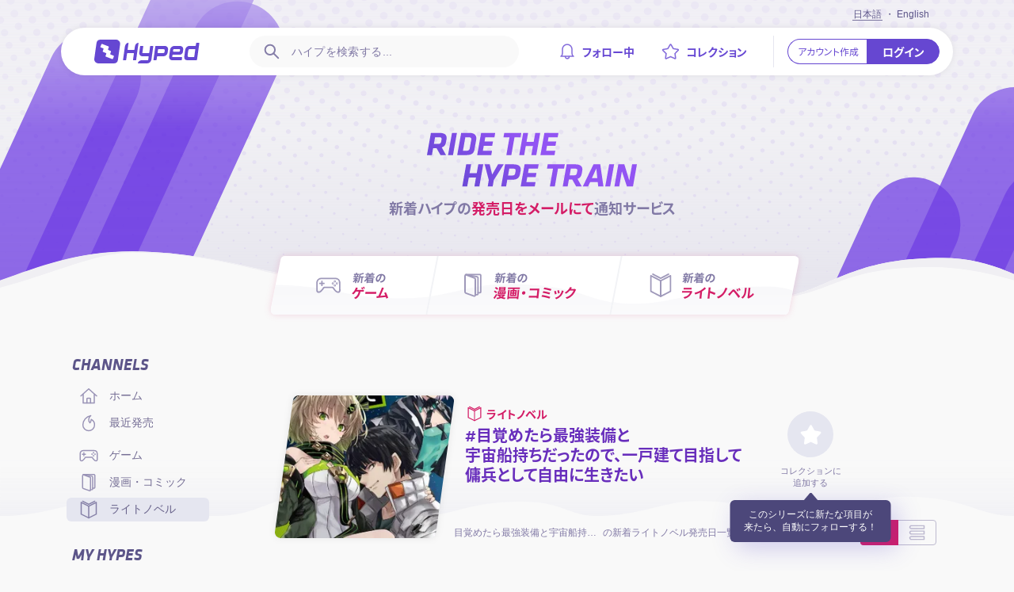

--- FILE ---
content_type: text/html; charset=utf-8
request_url: https://hyped.jp/light-novel/channel/%E7%9B%AE%E8%A6%9A%E3%82%81%E3%81%9F%E3%82%89%E6%9C%80%E5%BC%B7%E8%A3%85%E5%82%99%E3%81%A8%E5%AE%87%E5%AE%99%E8%88%B9%E6%8C%81%E3%81%A1%E3%81%A0%E3%81%A3%E3%81%9F%E3%81%AE%E3%81%A7-%E4%B8%80%E6%88%B8%E5%BB%BA%E3%81%A6%E7%9B%AE%E6%8C%87%E3%81%97%E3%81%A6%E5%82%AD%E5%85%B5%E3%81%A8%E3%81%97%E3%81%A6%E8%87%AA%E7%94%B1%E3%81%AB%E7%94%9F%E3%81%8D%E3%81%9F%E3%81%84
body_size: 63865
content:
<!DOCTYPE html><html lang="ja"><head><link rel="preconnect" href="https://fonts.gstatic.com"/><link rel="stylesheet" data-href="https://fonts.googleapis.com/css2?family=Noto+Sans+JP:wght@400;700&amp;display=swap"/><link rel="preconnect" href="https://fonts.gstatic.com" crossorigin /><meta charSet="utf-8"/><meta name="viewport" content="width=device-width,initial-scale=1,maximum-scale=1,viewport-fit=cover"/><script async="" src="https://www.googletagmanager.com/gtag/js?id=G-N9XQFJCXVJ"></script><script type="text/javascript">window.dataLayer = window.dataLayer || [];
                                    function gtag(){dataLayer.push(arguments);}
                                    gtag('js', new Date());
                                    gtag('config', 'G-N9XQFJCXVJ');</script><script async="" src="https://pagead2.googlesyndication.com/pagead/js/adsbygoogle.js"></script><meta name="twitter:card" content="summary_large_image"/><meta name="twitter:site" content="@hypedjp"/><meta name="twitter:creator" content="@hypedjp"/><meta property="og:type" content="website"/><meta property="og:site_name" content="Hyped"/><meta name="theme-color" content="#6547d2"/><meta name="msapplication-TileColor" content="#6547d2"/><meta name="copyright" content="Copyright ©2020-2025 Hyped JAPAN. All Rights Reserved"/><link rel="icon" href="https://hyped.jp/meta/48x48.png"/><link rel="apple-touch-icon" href="https://hyped.jp/meta/180x180.png" sizes="180x180"/><link rel="apple-touch-icon" href="https://hyped.jp/meta/152x152.png" sizes="152x152"/><link rel="apple-touch-icon" href="https://hyped.jp/meta/167x167.png" sizes="167x167"/><link rel="icon" href="https://hyped.jp/meta/96x96.png" sizes="96x96"/><link rel="shortcut icon" href="https://hyped.jp/meta/144x144.png" sizes="144x144"/><link rel="shortcut icon" href="https://hyped.jp/meta/192x192.png" sizes="192x192"/><link rel="icon" href="https://hyped.jp/meta/favicon.ico"/><link rel="mask-icon" color="#6547d2" href="https://hyped.jp/meta/icon.svg"/><title>「目覚めたら最強装備と宇宙船持ちだったので、一戸建て目指して傭兵として自由に生きたい」 ライトノベルの発売日一覧 - Hyped ∙ Ride the Hype Train</title><meta name="robots" content="index,follow"/><meta name="googlebot" content="index,follow"/><meta name="description" content="目覚めたら最強装備と宇宙船持ちだったので、一戸建て目指して傭兵として自由に生きたいの新着ライトノベル発売日一覧"/><link rel="alternate" hrefLang="ja" href="https://hyped.jp/light-novel/channel/%E7%9B%AE%E8%A6%9A%E3%82%81%E3%81%9F%E3%82%89%E6%9C%80%E5%BC%B7%E8%A3%85%E5%82%99%E3%81%A8%E5%AE%87%E5%AE%99%E8%88%B9%E6%8C%81%E3%81%A1%E3%81%A0%E3%81%A3%E3%81%9F%E3%81%AE%E3%81%A7-%E4%B8%80%E6%88%B8%E5%BB%BA%E3%81%A6%E7%9B%AE%E6%8C%87%E3%81%97%E3%81%A6%E5%82%AD%E5%85%B5%E3%81%A8%E3%81%97%E3%81%A6%E8%87%AA%E7%94%B1%E3%81%AB%E7%94%9F%E3%81%8D%E3%81%9F%E3%81%84"/><link rel="alternate" hrefLang="en" href="https://hyped.jp/en/light-novel/channel/%E7%9B%AE%E8%A6%9A%E3%82%81%E3%81%9F%E3%82%89%E6%9C%80%E5%BC%B7%E8%A3%85%E5%82%99%E3%81%A8%E5%AE%87%E5%AE%99%E8%88%B9%E6%8C%81%E3%81%A1%E3%81%A0%E3%81%A3%E3%81%9F%E3%81%AE%E3%81%A7-%E4%B8%80%E6%88%B8%E5%BB%BA%E3%81%A6%E7%9B%AE%E6%8C%87%E3%81%97%E3%81%A6%E5%82%AD%E5%85%B5%E3%81%A8%E3%81%97%E3%81%A6%E8%87%AA%E7%94%B1%E3%81%AB%E7%94%9F%E3%81%8D%E3%81%9F%E3%81%84"/><meta property="og:url" content="https://hyped.jp/light-novel/channel/%E7%9B%AE%E8%A6%9A%E3%82%81%E3%81%9F%E3%82%89%E6%9C%80%E5%BC%B7%E8%A3%85%E5%82%99%E3%81%A8%E5%AE%87%E5%AE%99%E8%88%B9%E6%8C%81%E3%81%A1%E3%81%A0%E3%81%A3%E3%81%9F%E3%81%AE%E3%81%A7-%E4%B8%80%E6%88%B8%E5%BB%BA%E3%81%A6%E7%9B%AE%E6%8C%87%E3%81%97%E3%81%A6%E5%82%AD%E5%85%B5%E3%81%A8%E3%81%97%E3%81%A6%E8%87%AA%E7%94%B1%E3%81%AB%E7%94%9F%E3%81%8D%E3%81%9F%E3%81%84"/><meta property="og:title" content="「目覚めたら最強装備と宇宙船持ちだったので、一戸建て目指して傭兵として自由に生きたい」 ライトノベルの発売日一覧 - Hyped ∙ Ride the Hype Train"/><meta property="og:description" content="目覚めたら最強装備と宇宙船持ちだったので、一戸建て目指して傭兵として自由に生きたいの新着ライトノベル発売日一覧"/><meta property="og:image" content="https://cdn.hyped.jp/tag/images/light-novel/jNvh3yRZDRGcRw8WPDAtR.jpeg"/><meta property="og:image:width" content="301"/><meta property="og:image:height" content="240"/><link rel="canonical" href="https://hyped.jp/light-novel/channel/%E7%9B%AE%E8%A6%9A%E3%82%81%E3%81%9F%E3%82%89%E6%9C%80%E5%BC%B7%E8%A3%85%E5%82%99%E3%81%A8%E5%AE%87%E5%AE%99%E8%88%B9%E6%8C%81%E3%81%A1%E3%81%A0%E3%81%A3%E3%81%9F%E3%81%AE%E3%81%A7-%E4%B8%80%E6%88%B8%E5%BB%BA%E3%81%A6%E7%9B%AE%E6%8C%87%E3%81%97%E3%81%A6%E5%82%AD%E5%85%B5%E3%81%A8%E3%81%97%E3%81%A6%E8%87%AA%E7%94%B1%E3%81%AB%E7%94%9F%E3%81%8D%E3%81%9F%E3%81%84"/><meta name="next-head-count" content="35"/><link rel="preload" href="/_next/static/css/25a80f352872a9615588.css" as="style"/><link rel="stylesheet" href="/_next/static/css/25a80f352872a9615588.css" data-n-g=""/><noscript data-n-css=""></noscript><script defer="" nomodule="" src="/_next/static/chunks/polyfills-b69b38e0e606287ba003.js"></script><script defer="" src="/_next/static/chunks/4713-e452f52d168c925eea05.js"></script><script defer="" src="/_next/static/chunks/2385.58d175a172f27dddfa41.js"></script><script defer="" src="/_next/static/chunks/9928-4ea09ddcfefb1423259a.js"></script><script defer="" src="/_next/static/chunks/7126-324d1525faa92ae4b67c.js"></script><script defer="" src="/_next/static/chunks/332-ed5316e22d3ffad04001.js"></script><script defer="" src="/_next/static/chunks/6191.00fe1a43c7007f024d87.js"></script><script defer="" src="/_next/static/chunks/7830-c950de0b6015688d159a.js"></script><script defer="" src="/_next/static/chunks/8484.3aa7f8f20573c33b3cee.js"></script><script defer="" src="/_next/static/chunks/9477.61e7d95409deb037e661.js"></script><script defer="" src="/_next/static/chunks/1129.424ef64ab5bd6a12c613.js"></script><script src="/_next/static/chunks/webpack-8a8d0e3f1abe2678d3d1.js" defer=""></script><script src="/_next/static/chunks/framework-e9136e74e65c086f51ae.js" defer=""></script><script src="/_next/static/chunks/main-1823e83c9308c477e79e.js" defer=""></script><script src="/_next/static/chunks/pages/_app-689a6991e26e81deb31b.js" defer=""></script><script src="/_next/static/chunks/2151-bb18c0e70e7c145bb117.js" defer=""></script><script src="/_next/static/chunks/5777-0dde9a11ff6e3ed7f124.js" defer=""></script><script src="/_next/static/chunks/pages/%5BcontentType%5D/channel/%5B%5B...tagSlug%5D%5D-310a50c4ac2df1aca239.js" defer=""></script><script src="/_next/static/IaXRnoux7y-qQ444tjl7N/_buildManifest.js" defer=""></script><script src="/_next/static/IaXRnoux7y-qQ444tjl7N/_ssgManifest.js" defer=""></script><style data-styled="" data-styled-version="5.3.0">.crUsuM{position:relative;height:clamp(300px,80vw,450px);z-index:1;}/*!sc*/
@media (min-width:821px){.crUsuM{height:450px;}}/*!sc*/
@supports (content-visibility:auto){.crUsuM{content-visibility:auto;contain-intrinsic-size:450px;}}/*!sc*/
.crUsuM .cover-content{z-index:1;position:relative;height:clamp(225px,60vw,380px);background:url('/images/cover-dotted-mobile.png') top no-repeat,linear-gradient( to top,rgba(207,204,224,0.45),rgba(207,204,224,0) 100% );background-size:cover,auto;overflow:hidden;-webkit-backface-visibility:hidden;backface-visibility:hidden;}/*!sc*/
@media (min-width:821px){.crUsuM .cover-content{height:380px;background:url('/images/cover-dotted.png') top no-repeat,linear-gradient( to top,rgba(207,204,224,0.45),rgba(207,204,224,0) 100% );}}/*!sc*/
.crUsuM .cover-content .cover-tagline{position:relative;display:-webkit-box;display:-webkit-flex;display:-ms-flexbox;display:flex;-webkit-align-items:center;-webkit-box-align:center;-ms-flex-align:center;align-items:center;-webkit-box-pack:center;-webkit-justify-content:center;-ms-flex-pack:center;justify-content:center;-webkit-flex-direction:column;-ms-flex-direction:column;flex-direction:column;width:100%;height:100%;max-width:1126px;text-align:center;margin:0 auto;padding:100px 0 55px 0;}/*!sc*/
@media (min-width:1025px){.crUsuM .cover-content .cover-tagline{padding:110px 0 55px 4.5rem;}}/*!sc*/
.crUsuM .cover-content .cover-tagline .cover-heading{position:relative;z-index:1;-webkit-flex:none;-ms-flex:none;flex:none;max-height:100%;min-height:0;}/*!sc*/
.crUsuM .cover-content .cover-tagline .cover-heading h2{display:-webkit-box;display:-webkit-flex;display:-ms-flexbox;display:flex;-webkit-box-pack:center;-webkit-justify-content:center;-ms-flex-pack:center;justify-content:center;max-height:100%;min-height:0;}/*!sc*/
.crUsuM .cover-content .cover-tagline .cover-heading h2 svg{-webkit-flex:none;-ms-flex:none;flex:none;width:clamp(14.285rem,53.333vw,19.285rem);height:clamp(4.285rem,16vw,5.714rem);}/*!sc*/
@media (min-width:821px){.crUsuM .cover-content .cover-tagline .cover-heading h2 svg{width:19.285rem;}}/*!sc*/
.crUsuM .cover-content .cover-tagline .cover-heading h3{font-size:clamp(1rem,3.733vw,1.29rem);text-transform:none;color:#8179a5;margin-top:clamp(0.75rem,1.2vw,1rem);}/*!sc*/
.crUsuM .cover-content .cover-tagline .cover-heading h3:lang(en){font-size:clamp(1.2rem,4.25vw,1.4286rem);}/*!sc*/
@media (min-width:821px){.crUsuM .cover-content .cover-tagline .cover-heading h3{font-size:1.29rem;}.crUsuM .cover-content .cover-tagline .cover-heading h3:lang(en){font-size:1.4286rem;}}/*!sc*/
.crUsuM .cover-content .cover-tagline .cover-heading h3 b{color:#d41d66;}/*!sc*/
.crUsuM .cover-content .cover-tagline .cover-bars{position:absolute;top:0;left:0;width:100%;height:100%;z-index:0;}/*!sc*/
.crUsuM .cover-content .cover-tagline .cover-bars .cover-bar-bottom-left,.crUsuM .cover-content .cover-tagline .cover-bars .cover-bar-top-center,.crUsuM .cover-content .cover-tagline .cover-bars .cover-bar-bottom-right{display:none;background-position:center;background-repeat:no-repeat;background-size:contain;position:absolute;opacity:0.9;z-index:50;}/*!sc*/
.crUsuM .cover-content .cover-tagline .cover-bars .cover-bar-top-center{display:block;background-image:url('/images/cover-bar-top-center-mobile.svg');width:7.11rem;height:6.9rem;right:0;left:unset;}/*!sc*/
@media (min-width:821px){.crUsuM .cover-content .cover-tagline .cover-bars .cover-bar-top-center{display:none;}.crUsuM .cover-content .cover-tagline .cover-bars .cover-bar-bottom-left{display:block;background-image:url('/images/cover-bar-bottom-left.svg');bottom:0;left:-16rem;width:31.142rem;height:33.963rem;}.crUsuM .cover-content .cover-tagline .cover-bars .cover-bar-bottom-right{display:block;background-image:url('/images/cover-bar-bottom-right.svg');bottom:0;right:-12.75rem;width:24.214rem;height:19.288rem;}}/*!sc*/
@media (min-width:1025px){.crUsuM .cover-content .cover-tagline .cover-bars .cover-bar-bottom-left{left:-11rem;}}/*!sc*/
.crUsuM .cover-content .cover-wave{display:none;}/*!sc*/
@media (min-width:821px){.crUsuM .cover-content .cover-wave{display:-webkit-box;display:-webkit-flex;display:-ms-flexbox;display:flex;-webkit-align-items:flex-end;-webkit-box-align:flex-end;-ms-flex-align:flex-end;align-items:flex-end;-webkit-box-pack:center;-webkit-justify-content:center;-ms-flex-pack:center;justify-content:center;position:absolute;bottom:-1px;width:100%;height:72px;z-index:98;overflow:hidden;}.crUsuM .cover-content .cover-wave svg{-webkit-flex:none;-ms-flex:none;flex:none;display:-webkit-box;display:-webkit-flex;display:-ms-flexbox;display:flex;width:1600px;height:72px;}}/*!sc*/
data-styled.g1[id="Cover___Cover-sc-gtue8l-0"]{content:"crUsuM,"}/*!sc*/
.kfUbNi{position:relative;}/*!sc*/
@media (min-width:821px){.kfUbNi{z-index:2;position:absolute;left:50%;top:323px;bottom:auto;-webkit-transform:translateX(-50%);-ms-transform:translateX(-50%);transform:translateX(-50%);}}/*!sc*/
@media (min-width:1025px){.kfUbNi{left:calc(50% + 2.5rem);}}/*!sc*/
.kfUbNi > svg{width:100%;height:74px;}/*!sc*/
@media (min-width:821px){.kfUbNi > svg{width:667px;-webkit-filter:drop-shadow(0 0 4px rgba(212,29,102,0.16));filter:drop-shadow(0 0 4px rgba(212,29,102,0.16));}}/*!sc*/
data-styled.g2[id="Cover___CoverMenu-sc-gtue8l-1"]{content:"kfUbNi,"}/*!sc*/
.cICFIT{position:absolute;display:-webkit-box;display:-webkit-flex;display:-ms-flexbox;display:flex;top:0;left:0;width:100%;height:100%;background:#fff url('/images/cover-menu-wave-mobile.svg') no-repeat;background-size:cover;background-position:center;}/*!sc*/
@media (min-width:821px){.cICFIT{background:transparent;-webkit-clip-path:url(#cover-menu);clip-path:url(#cover-menu);}}/*!sc*/
.cICFIT li{-webkit-flex:1 1 auto;-ms-flex:1 1 auto;flex:1 1 auto;}/*!sc*/
.cICFIT li.--type-game{-webkit-flex:1 1 23%;-ms-flex:1 1 23%;flex:1 1 23%;}/*!sc*/
@media (min-width:600px){.cICFIT li.--type-game{-webkit-flex:1 1 30.6%;-ms-flex:1 1 30.6%;flex:1 1 30.6%;}}/*!sc*/
@media (min-width:821px){.cICFIT li.--type-game a .icon{margin-right:1rem;margin-left:1.25rem;}}/*!sc*/
.cICFIT li.--type-game::after{background-position-x:0;}/*!sc*/
@media (min-width:600px){.cICFIT li.--type-manga{-webkit-flex:1 1 34.7%;-ms-flex:1 1 34.7%;flex:1 1 34.7%;}}/*!sc*/
.cICFIT li.--type-manga::after{background-position-x:calc(50% + 10px);}/*!sc*/
@media (min-width:600px){.cICFIT li.--type-light-novel{-webkit-flex:1 1 34.7%;-ms-flex:1 1 34.7%;flex:1 1 34.7%;}}/*!sc*/
.cICFIT li.--type-light-novel::after{background-position-x:100%;}/*!sc*/
data-styled.g3[id="Cover___CoverMenuList-sc-gtue8l-2"]{content:"cICFIT,"}/*!sc*/
.jvskBx{position:relative;display:-webkit-box;display:-webkit-flex;display:-ms-flexbox;display:flex;}/*!sc*/
.jvskBx + li{border-left:2px solid #f2f3f6;}/*!sc*/
.jvskBx + li::after{border-left:2px solid #f2f3f6;}/*!sc*/
@media (min-width:821px){.jvskBx + li{border:0;}}/*!sc*/
.jvskBx a{z-index:1;-webkit-flex:1 1 auto;-ms-flex:1 1 auto;flex:1 1 auto;display:-webkit-box;display:-webkit-flex;display:-ms-flexbox;display:flex;-webkit-align-items:center;-webkit-box-align:center;-ms-flex-align:center;align-items:center;-webkit-box-pack:center;-webkit-justify-content:center;-ms-flex-pack:center;justify-content:center;}/*!sc*/
.jvskBx a .icon{-webkit-flex:none;-ms-flex:none;flex:none;width:auto;margin-right:1.5vw;}/*!sc*/
@media (min-width:600px){.jvskBx a .icon{margin-right:0.75rem;}}/*!sc*/
.jvskBx a .icon svg{display:-webkit-box;display:-webkit-flex;display:-ms-flexbox;display:flex;-webkit-align-items:center;-webkit-box-align:center;-ms-flex-align:center;align-items:center;-webkit-box-pack:center;-webkit-justify-content:center;-ms-flex-pack:center;justify-content:center;width:6.563vw;height:6.563vw;stroke:#9f99ba;stroke-width:0.1rem;}/*!sc*/
@media (min-width:600px){.jvskBx a .icon svg{width:2.25rem;height:2.25rem;}}/*!sc*/
.jvskBx a .content-type{line-height:1;}/*!sc*/
@media (min-width:600px){.jvskBx a .content-type{padding-right:1rem;}}/*!sc*/
.jvskBx a .content-type small{display:block;font-size:clamp(10px,2.917vw,1rem);font-weight:700;text-transform:uppercase;color:#8179a5;margin-bottom:0.35rem;}/*!sc*/
@media (min-width:600px){.jvskBx a .content-type small{font-size:1rem;}}/*!sc*/
.jvskBx a .content-type small:lang(en){font-size:clamp(10px,2.935vw,0.9rem);margin-left:0.45vw;margin-bottom:0.05rem;}/*!sc*/
@media (min-width:600px){.jvskBx a .content-type small:lang(en){font-size:0.9rem;margin-left:0.3rem;margin-bottom:0.1rem;}}/*!sc*/
.jvskBx a .content-type h3{color:#d41d66;font-size:clamp(12px,3.5vw,1.4rem);}/*!sc*/
@media (min-width:600px){.jvskBx a .content-type h3{font-size:1.2rem;}}/*!sc*/
.jvskBx a .content-type h3:lang(en){font-size:clamp(14px,3.75vw,1.4rem);}/*!sc*/
@media (min-width:600px){.jvskBx a .content-type h3:lang(en){font-size:1.4rem;}}/*!sc*/
@media (min-width:821px){.jvskBx a .content-type:lang(ja){-webkit-transform:skewX(-6deg);-ms-transform:skewX(-6deg);transform:skewX(-6deg);}}/*!sc*/
.jvskBx a .content-type:lang(en){font-family:var(--font-base);font-style:italic;}/*!sc*/
@media (min-width:821px){.jvskBx::after{z-index:0;content:'';display:block;position:absolute;top:0;bottom:0;left:-1px;right:-1px;background:#fff url('/images/cover-menu-wave.svg');background-repeat:no-repeat;background-size:667px 148px;background-position-y:0;}@media (min-width:821px){.jvskBx::after{-webkit-transform:skewX(-11deg);-ms-transform:skewX(-11deg);transform:skewX(-11deg);}}.jvskBx:hover{cursor:pointer;z-index:1;}.jvskBx:hover a .content-type small{color:#ff8ebe;}.jvskBx:hover a .content-type h3{color:#fff;}.jvskBx:hover a .icon svg{stroke:#fff;}.jvskBx:hover::after{border-color:transparent;background-color:#d41d66;background-position-y:-74px;}.jvskBx:hover + li::after{border-color:transparent;}}/*!sc*/
data-styled.g4[id="Cover___CoverMenuItem-sc-gtue8l-3"]{content:"jvskBx,"}/*!sc*/
@media (min-width:640px) and (max-width:1024px){.ggQhXf{display:-webkit-box;display:-webkit-flex;display:-ms-flexbox;display:flex;-webkit-flex-wrap:wrap;-ms-flex-wrap:wrap;flex-wrap:wrap;-webkit-box-pack:center;-webkit-justify-content:center;-ms-flex-pack:center;justify-content:center;}}/*!sc*/
.ggQhXf .hype-item{margin:0 auto;}/*!sc*/
@media (min-width:640px){.ggQhXf .hype-item{-webkit-flex:1 1 calc(50% - 1rem);-ms-flex:1 1 calc(50% - 1rem);flex:1 1 calc(50% - 1rem);margin:0 0.5rem;}}/*!sc*/
@media (min-width:1025px){.ggQhXf .hype-item{-webkit-flex:none;-ms-flex:none;flex:none;margin:0;}}/*!sc*/
@media (min-width:640px){.ggQhXf .sponsored{margin:0;}}/*!sc*/
@media (min-width:640px) and (max-width:1024px){.ggQhXf.is-mode-block{margin:-3.285rem 0;}}/*!sc*/
.ggQhXf.is-mode-block + .hype-list{margin-top:3.285rem;}/*!sc*/
.ggQhXf.is-mode-block .sponsored,.ggQhXf.is-mode-block .hype-item{margin-top:3.285rem;}/*!sc*/
.ggQhXf.is-mode-block .sponsored{margin-top:3.285rem;}/*!sc*/
@media (min-width:1025px){.ggQhXf.is-mode-block .sponsored{margin-top:2.25rem;}}/*!sc*/
@media (min-width:640px) and (max-width:1024px){.ggQhXf.is-mode-list{margin:-1.2rem 0;}}/*!sc*/
.ggQhXf.is-mode-list + .hype-list{margin-top:1.4rem;}/*!sc*/
@media (min-width:1025px){.ggQhXf.is-mode-list + .hype-list{margin-top:1.2rem;}}/*!sc*/
.ggQhXf.is-mode-list .sponsored,.ggQhXf.is-mode-list .hype-item{margin-top:1.4rem;}/*!sc*/
@media (min-width:1025px){.ggQhXf.is-mode-list .sponsored,.ggQhXf.is-mode-list .hype-item{margin-top:1.2rem;}}/*!sc*/
.ggQhXf.is-mode-list .sponsored{margin-top:1.4rem;}/*!sc*/
@media (min-width:1025px){.ggQhXf.is-mode-list .sponsored{margin-top:1.2rem;}}/*!sc*/
@media (min-width:1025px){.ggQhXf.is-headless .hype-item:first-child{margin-top:0;}}/*!sc*/
data-styled.g5[id="Hype___HypeList-sc-1xuvn7y-0"]{content:"ggQhXf,"}/*!sc*/
.cfRHkz h1,.cfRHkz h2,.cfRHkz h3,.cfRHkz h4,.cfRHkz h5,.cfRHkz h6{-webkit-flex:none;-ms-flex:none;flex:none;display:block;font-family:var(--font-heading);font-weight:700;line-height:1;text-transform:uppercase;}/*!sc*/
.cfRHkz h1:lang(en),.cfRHkz h2:lang(en),.cfRHkz h3:lang(en),.cfRHkz h4:lang(en),.cfRHkz h5:lang(en),.cfRHkz h6:lang(en){font-style:italic;}/*!sc*/
.cfRHkz h1.is-smallest,.cfRHkz h2.is-smallest,.cfRHkz h3.is-smallest,.cfRHkz h4.is-smallest,.cfRHkz h5.is-smallest,.cfRHkz h6.is-smallest{font-size:0.85rem;}/*!sc*/
.cfRHkz h1.is-extra-small,.cfRHkz h2.is-extra-small,.cfRHkz h3.is-extra-small,.cfRHkz h4.is-extra-small,.cfRHkz h5.is-extra-small,.cfRHkz h6.is-extra-small{font-size:1.2rem;}/*!sc*/
.cfRHkz h1.is-small,.cfRHkz h2.is-small,.cfRHkz h3.is-small,.cfRHkz h4.is-small,.cfRHkz h5.is-small,.cfRHkz h6.is-small{font-size:1.248rem;}/*!sc*/
.cfRHkz h1,.cfRHkz h2,.cfRHkz h3,.cfRHkz h4,.cfRHkz h5,.cfRHkz h6{font-size:1.44rem;}/*!sc*/
.cfRHkz h1.is-medium,.cfRHkz h2.is-medium,.cfRHkz h3.is-medium,.cfRHkz h4.is-medium,.cfRHkz h5.is-medium,.cfRHkz h6.is-medium{font-size:1.728rem;}/*!sc*/
.cfRHkz h1.is-large,.cfRHkz h2.is-large,.cfRHkz h3.is-large,.cfRHkz h4.is-large,.cfRHkz h5.is-large,.cfRHkz h6.is-large{font-size:2.074rem;}/*!sc*/
.cfRHkz h1.is-extra-large,.cfRHkz h2.is-extra-large,.cfRHkz h3.is-extra-large,.cfRHkz h4.is-extra-large,.cfRHkz h5.is-extra-large,.cfRHkz h6.is-extra-large{font-size:2.488rem;}/*!sc*/
.cfRHkz h1.is-largest,.cfRHkz h2.is-largest,.cfRHkz h3.is-largest,.cfRHkz h4.is-largest,.cfRHkz h5.is-largest,.cfRHkz h6.is-largest{font-size:2.985rem;}/*!sc*/
.cfRHkz h1.with-gradient,.cfRHkz h2.with-gradient,.cfRHkz h3.with-gradient,.cfRHkz h4.with-gradient,.cfRHkz h5.with-gradient,.cfRHkz h6.with-gradient{color:#6547d2;padding:0.25rem;margin:-0.25rem 0;background:linear-gradient(18deg,#5538c8,#9f64ff 80%);background-clip:border-box;-webkit-background-clip:text;-webkit-text-fill-color:transparent;-webkit-box-decoration-break:clone;-webkit-box-decoration-break:clone;box-decoration-break:clone;}/*!sc*/
.cfRHkz.is-centered{text-align:center;}/*!sc*/
.cfRHkz.with-divider{display:-webkit-box;display:-webkit-flex;display:-ms-flexbox;display:flex;-webkit-align-items:center;-webkit-box-align:center;-ms-flex-align:center;align-items:center;-webkit-flex-wrap:wrap;-ms-flex-wrap:wrap;flex-wrap:wrap;margin-bottom:2rem;}/*!sc*/
.cfRHkz.with-divider .divider{-webkit-flex:1 1 auto;-ms-flex:1 1 auto;flex:1 1 auto;height:1px;background-color:#e4e3ea;}/*!sc*/
.cfRHkz.with-divider .divider + *,.cfRHkz.with-divider > *:first-child + .divider{margin-left:1rem;}/*!sc*/
.cfRHkz.with-counter small{display:inline-block;font-family:var(--font-base);font-size:1rem;font-weight:700;color:#8179a5;padding:0 0.5rem;}/*!sc*/
.cfRHkz.with-headline{margin-bottom:1rem;}/*!sc*/
.cfRHkz.with-headline p{-webkit-flex:none;-ms-flex:none;flex:none;display:block;width:100%;font-family:var(--font-base);font-size:1rem;line-height:1.6;font-weight:300;color:#8179a5;margin-top:0.75rem;}/*!sc*/
.cfRHkz.with-headline p:lang(en){font-family:var(--font-japanese);}/*!sc*/
.cfRHkz.with-headline p b{font-weight:700;color:#d41d66;-webkit-letter-spacing:0.01em;-moz-letter-spacing:0.01em;-ms-letter-spacing:0.01em;letter-spacing:0.01em;}/*!sc*/
.cfRHkz.with-headline p b:lang(en){font-size:0.925rem;}/*!sc*/
data-styled.g7[id="Heading___Heading-sc-1wdsv8o-0"]{content:"cfRHkz,"}/*!sc*/
.kMdjJN{display:-webkit-box;display:-webkit-flex;display:-ms-flexbox;display:flex;-webkit-align-items:center;-webkit-box-align:center;-ms-flex-align:center;align-items:center;margin:0.25rem 0;}/*!sc*/
.kMdjJN .type-icon{display:-webkit-box;display:-webkit-flex;display:-ms-flexbox;display:flex;-webkit-align-items:center;-webkit-box-align:center;-ms-flex-align:center;align-items:center;-webkit-box-pack:center;-webkit-justify-content:center;-ms-flex-pack:center;justify-content:center;font-style:normal;width:1.714rem;height:1.714rem;margin:0 0.25rem;}/*!sc*/
.kMdjJN .type-icon svg{width:1.43rem;height:1.43rem;stroke:#d41d66;stroke-width:1.44px;-webkit-flex:none;-ms-flex:none;flex:none;}/*!sc*/
.kMdjJN .type-title{display:block;font-size:1rem;font-weight:700;line-height:1;color:#d41d66;text-transform:uppercase;}/*!sc*/
.kMdjJN .type-title:lang(en){font-family:var(--font-base);font-style:italic;}/*!sc*/
.kMdjJN.has-link:hover{cursor:pointer;}/*!sc*/
data-styled.g8[id="Heading___ContentTypeDisplay-sc-1wdsv8o-1"]{content:"kMdjJN,"}/*!sc*/
.eBNLcN{display:-webkit-box;display:-webkit-flex;display:-ms-flexbox;display:flex;-webkit-align-items:stretch;-webkit-box-align:stretch;-ms-flex-align:stretch;align-items:stretch;}/*!sc*/
.eBNLcN li{font-family:var(--font-base);font-size:0.85rem;font-weight:300;color:#8179a5;white-space:nowrap;}/*!sc*/
.eBNLcN li:lang(ja){display:-webkit-inline-box;display:-webkit-inline-flex;display:-ms-inline-flexbox;display:inline-flex;-webkit-align-items:center;-webkit-box-align:center;-ms-flex-align:center;align-items:center;-webkit-letter-spacing:-0.05rem;-moz-letter-spacing:-0.05rem;-ms-letter-spacing:-0.05rem;letter-spacing:-0.05rem;}/*!sc*/
.eBNLcN li:lang(en){font-size:1rem;font-style:italic;}/*!sc*/
.eBNLcN li + li::before{display:inline-block;content:' ∙ ';margin:0 0.25rem;}/*!sc*/
.eBNLcN li b{font-size:1rem;font-weight:700;}/*!sc*/
.eBNLcN li span{margin-left:0.25rem;}/*!sc*/
data-styled.g9[id="Heading___ChannelCounters-sc-1wdsv8o-2"]{content:"eBNLcN,"}/*!sc*/
.hxkfVK{margin-bottom:-2rem;}/*!sc*/
@media (min-width:640px){.hxkfVK{margin-bottom:3.285rem;}}/*!sc*/
.hxkfVK .heading-container{position:relative;z-index:2;display:-webkit-box;display:-webkit-flex;display:-ms-flexbox;display:flex;-webkit-flex-direction:column;-ms-flex-direction:column;flex-direction:column;}/*!sc*/
@media (min-width:640px){.hxkfVK .heading-container{-webkit-flex-direction:row;-ms-flex-direction:row;flex-direction:row;}}/*!sc*/
.hxkfVK .heading-container .heading-content{display:-webkit-box;display:-webkit-flex;display:-ms-flexbox;display:flex;-webkit-flex:1 1 auto;-ms-flex:1 1 auto;flex:1 1 auto;max-width:100%;min-width:0;}/*!sc*/
.hxkfVK .heading-container .heading-options{-webkit-flex:none;-ms-flex:none;flex:none;display:-webkit-box;display:-webkit-flex;display:-ms-flexbox;display:flex;}/*!sc*/
.hxkfVK .heading-container .heading-options > .button + .button,.hxkfVK .heading-container .heading-options > .button + .button-group,.hxkfVK .heading-container .heading-options > .button-group + .button,.hxkfVK .heading-container .heading-options > .button-group + .button-group{margin-left:0.5rem;}/*!sc*/
.hxkfVK .heading-container .heading-options .heading-sorting{display:-webkit-box;display:-webkit-flex;display:-ms-flexbox;display:flex;-webkit-align-items:center;-webkit-box-align:center;-ms-flex-align:center;align-items:center;}/*!sc*/
@media (min-width:640px){.hxkfVK .heading-container .heading-options .heading-sorting{margin-top:0.75rem;}}/*!sc*/
@media (min-width:1025px){.hxkfVK .heading-container .heading-options .heading-sorting{margin-top:0;margin-right:0.75rem;}}/*!sc*/
.hxkfVK .heading-container .heading-options .heading-sorting .select select{background-color:#fff;padding-left:0.5rem;}/*!sc*/
@media (min-width:640px){.hxkfVK{height:200px;margin-bottom:4.285rem;}}/*!sc*/
.hxkfVK .heading-container{-webkit-flex-direction:column;-ms-flex-direction:column;flex-direction:column;}/*!sc*/
@media (min-width:640px){.hxkfVK .heading-container{height:180px;-webkit-flex-direction:row;-ms-flex-direction:row;flex-direction:row;}}/*!sc*/
.hxkfVK .heading-container .collection-display{display:-webkit-box;display:-webkit-flex;display:-ms-flexbox;display:flex;-webkit-align-items:center;-webkit-box-align:center;-ms-flex-align:center;align-items:center;-webkit-box-pack:center;-webkit-justify-content:center;-ms-flex-pack:center;justify-content:center;}/*!sc*/
.hxkfVK .heading-container .heading-content{-webkit-flex-direction:column;-ms-flex-direction:column;flex-direction:column;}/*!sc*/
.hxkfVK .heading-container .heading-content .collection-header{-webkit-flex:1 1 auto;-ms-flex:1 1 auto;flex:1 1 auto;display:-webkit-box;display:-webkit-flex;display:-ms-flexbox;display:flex;-webkit-align-items:center;-webkit-box-align:center;-ms-flex-align:center;align-items:center;max-width:100%;min-width:0;max-height:100%;min-height:0;padding-left:1rem;margin:2.142rem 0;}/*!sc*/
@media (min-width:640px){.hxkfVK .heading-container .heading-content .collection-header{margin:0;padding-bottom:2.142rem;}}/*!sc*/
.hxkfVK .heading-container .heading-content .collection-header .collection-title{-webkit-flex:1 1 auto;-ms-flex:1 1 auto;flex:1 1 auto;max-width:100%;min-width:0;max-height:100%;min-height:0;}/*!sc*/
.hxkfVK .heading-container .heading-content .collection-header .collection-title .content-type .type-icon{margin-left:0;}/*!sc*/
.hxkfVK .heading-container .heading-content .collection-header .collection-title h1{line-height:1.3;text-transform:none;color:#682ebc;margin:0.25rem 0;}/*!sc*/
.hxkfVK .heading-container .heading-content .collection-header .collection-title h1::before{content:'#';font-family:var(--font-base);font-style:italic;}/*!sc*/
.hxkfVK .heading-container .heading-content .collection-header .collection-title h1:lang(ja).is-long-title{font-size:1.614rem;}/*!sc*/
.hxkfVK .heading-container .heading-content .collection-header .collection-title h1:lang(ja).is-really-long-title{font-size:1.428rem;}/*!sc*/
.hxkfVK .heading-container .heading-content .collection-header .collection-title h1.is-amazingly-long-title{font-size:1.228rem;}/*!sc*/
.hxkfVK .heading-container .heading-content .collection-header .collection-options{-webkit-flex:none;-ms-flex:none;flex:none;display:-webkit-box;display:-webkit-flex;display:-ms-flexbox;display:flex;-webkit-align-items:center;-webkit-box-align:center;-ms-flex-align:center;align-items:center;padding:0px 1rem;}/*!sc*/
@media (min-width:821px){.hxkfVK .heading-container .heading-content .collection-header .collection-options{min-width:11rem;}}/*!sc*/
@media (min-width:1025px){.hxkfVK .heading-container .heading-content .collection-header .collection-options{width:245px;margin-bottom:-1rem;padding:0px 0px 0px 3.428rem;}}/*!sc*/
.hxkfVK .heading-container .heading-content .heading-options{-webkit-flex:none;-ms-flex:none;flex:none;-webkit-flex-direction:column;-ms-flex-direction:column;flex-direction:column;padding:0 1rem;}/*!sc*/
@media (min-width:640px){.hxkfVK .heading-container .heading-content .heading-options{-webkit-flex-direction:row;-ms-flex-direction:row;flex-direction:row;-webkit-align-items:flex-end;-webkit-box-align:flex-end;-ms-flex-align:flex-end;align-items:flex-end;-webkit-box-pack:justify;-webkit-justify-content:space-between;-ms-flex-pack:justify;justify-content:space-between;height:1.857rem;padding:0.557rem 0 0 0;}}/*!sc*/
.hxkfVK .heading-container .heading-content .heading-options .collection-headline{display:none;-webkit-flex:1 1 auto;-ms-flex:1 1 auto;flex:1 1 auto;max-width:100%;min-width:0px;font-family:var(--font-system);font-size:0.85rem;line-height:1;white-space:nowrap;color:#8179a5;padding:0.75rem 0;}/*!sc*/
@media (min-width:640px){.hxkfVK .heading-container .heading-content .heading-options .collection-headline{display:-webkit-box;display:-webkit-flex;display:-ms-flexbox;display:flex;padding:0 2rem 0 0;margin-bottom:-0.2rem;}}/*!sc*/
.hxkfVK .heading-container .heading-content .heading-options .collection-headline:lang(en){font-family:var(--font-japanese);}/*!sc*/
.hxkfVK .heading-container .heading-content .heading-options .collection-headline span{display:inline-block;overflow:hidden;text-overflow:ellipsis;padding:0.15rem 0;}/*!sc*/
@media (min-width:640px){.hxkfVK .heading-container .heading-content .heading-options .collection-headline span{padding:0.25rem 0;}}/*!sc*/
.hxkfVK .heading-container .heading-content .heading-options .collection-headline span.title{max-width:50%;}/*!sc*/
.hxkfVK .heading-container .heading-content .heading-options .collection-headline span.title:lang(en){padding-left:0.15rem;}/*!sc*/
.hxkfVK .heading-container .heading-content .heading-options .collection-headline span:not(.title){-webkit-flex:none;-ms-flex:none;flex:none;}/*!sc*/
.hxkfVK .heading-container .heading-content .heading-options .collection-status{display:-webkit-box;display:-webkit-flex;display:-ms-flexbox;display:flex;-webkit-align-items:center;-webkit-box-align:center;-ms-flex-align:center;align-items:center;-webkit-box-pack:justify;-webkit-justify-content:space-between;-ms-flex-pack:justify;justify-content:space-between;}/*!sc*/
@media (min-width:640px){.hxkfVK .heading-container .heading-content .heading-options .collection-status{-webkit-box-pack:end;-webkit-justify-content:flex-end;-ms-flex-pack:end;justify-content:flex-end;height:1.025rem;}}/*!sc*/
.hxkfVK .heading-container .heading-content .heading-options .collection-status .collection-counters{margin-right:1rem;}/*!sc*/
@media (min-width:640px){.hxkfVK .heading-divider{margin-top:calc(-80px - 1.857rem);}}/*!sc*/
data-styled.g11[id="Heading___CollectionChannelHeading-sc-1wdsv8o-4"]{content:"hxkfVK,"}/*!sc*/
.jPkFns{position:absolute;top:calc(100% + 1rem);left:50%;z-index:2;-webkit-transform:translate(-50%,0);-ms-transform:translate(-50%,0);transform:translate(-50%,0);-webkit-transition:0.25s -webkit-transform,0.25s opacity;-webkit-transition:0.25s transform,0.25s opacity;transition:0.25s transform,0.25s opacity;-webkit-animation-timing-function:cubic-bezier(0.215,0.61,0.355,1);animation-timing-function:cubic-bezier(0.215,0.61,0.355,1);pointer-events:none;}/*!sc*/
.jPkFns .tooltip-body{position:relative;}/*!sc*/
.jPkFns .tooltip-body .tooltip-caret{position:absolute;bottom:100%;left:50%;width:1.357rem !important;height:0.714rem !important;fill:#4c477a;stroke:none !important;margin-bottom:-1px;-webkit-transform:translateX(-50%);-ms-transform:translateX(-50%);transform:translateX(-50%);}/*!sc*/
.jPkFns .tooltip-body .tooltip-content{min-width:14.5rem;font-size:0.85rem;text-align:center;white-space:pre-line;color:#fff;background-color:#4c477a;padding:0.75rem 1.142rem;border-radius:0.428rem;box-shadow:8px 8px 30px rgba(85,66,198,0.25);}/*!sc*/
.jPkFns .tooltip-body .tooltip-content:lang(ja){font-family:var(--font-system);}/*!sc*/
data-styled.g19[id="Basic___Tooltip-sc-hic7b9-6"]{content:"jPkFns,"}/*!sc*/
.jQhXRe{position:relative;display:inline-block;}/*!sc*/
.jQhXRe .tooltip{opacity:0;-webkit-transform:translate(-50%,-50%);-ms-transform:translate(-50%,-50%);transform:translate(-50%,-50%);}/*!sc*/
@media (max-width:820px){.jQhXRe .tooltip.to-left{left:unset;right:0;-webkit-transform:translate(0,-50%);-ms-transform:translate(0,-50%);transform:translate(0,-50%);}.jQhXRe .tooltip.to-left .tooltip-body .tooltip-caret{left:75%;-webkit-transform:translateX(25%);-ms-transform:translateX(25%);transform:translateX(25%);}}/*!sc*/
.jQhXRe .tooltip.is-active,.jQhXRe:hover .tooltip{opacity:1;-webkit-transform:translate(-50%,0);-ms-transform:translate(-50%,0);transform:translate(-50%,0);}/*!sc*/
@media (max-width:820px){.jQhXRe .tooltip.is-active.to-right,.jQhXRe:hover .tooltip.to-right,.jQhXRe .tooltip.is-active.to-left,.jQhXRe:hover .tooltip.to-left{-webkit-transform:translate(0,0);-ms-transform:translate(0,0);transform:translate(0,0);}}/*!sc*/
data-styled.g20[id="Basic___TooltipArea-sc-hic7b9-7"]{content:"jQhXRe,"}/*!sc*/
.gChJyW{position:relative;z-index:100;}/*!sc*/
@media (min-width:821px){.gChJyW{margin-right:calc(var(--offsetWidth) * -1);padding-right:var(--offsetWidth);}}/*!sc*/
data-styled.g24[id="Layout___Header-sc-wo53ou-0"]{content:"gChJyW,"}/*!sc*/
.cODjXx{position:relative;z-index:3;color:#fff;background:url('/images/wave-footer.svg') no-repeat 0 37.5%,linear-gradient( to bottom,#6547d2,#5542c6 );margin-top:5.72rem;padding-bottom:150px;}/*!sc*/
@media (min-width:821px){.cODjXx{padding-bottom:190px;background:url('/images/wave-footer.svg') no-repeat bottom,linear-gradient( to bottom,#6547d2,#5542c6 );padding-bottom:0;}}/*!sc*/
.cODjXx.is-transitioning{opacity:0;}/*!sc*/
.cODjXx .container{max-width:1126px;margin:0 auto;}/*!sc*/
.cODjXx .container .upperbox{display:-webkit-box;display:-webkit-flex;display:-ms-flexbox;display:flex;-webkit-align-items:center;-webkit-box-align:center;-ms-flex-align:center;align-items:center;-webkit-box-pack:justify;-webkit-justify-content:space-between;-ms-flex-pack:justify;justify-content:space-between;height:150px;padding:0 2rem;}/*!sc*/
@media (min-width:1025px){.cODjXx .container .upperbox{height:200px;padding:0 0.5rem;}}/*!sc*/
.cODjXx .container .upperbox .footer-branding{width:10.9rem;margin:1.5rem 0.5rem 0;}/*!sc*/
.cODjXx .container .upperbox .footer-branding .logo{width:100%;height:auto;fill:#fff;}/*!sc*/
.cODjXx .container .upperbox .footer-branding .tagline{font-family:var(--font-base);font-size:1.087rem;font-weight:700;font-style:italic;text-transform:uppercase;color:#b6b2ff;padding-left:0.3rem;}/*!sc*/
.cODjXx .container .upperbox .footer-branding .tagline span{display:inline-block;width:0;height:0;overflow:hidden;visibility:hidden;}/*!sc*/
.cODjXx .container .upperbox .footer-social{margin-top:0.75rem;}/*!sc*/
.cODjXx .container .upperbox .footer-social li a{display:-webkit-box;display:-webkit-flex;display:-ms-flexbox;display:flex;-webkit-align-items:center;-webkit-box-align:center;-ms-flex-align:center;align-items:center;-webkit-box-pack:center;-webkit-justify-content:center;-ms-flex-pack:center;justify-content:center;width:3rem;height:3rem;-webkit-transition:0.15s filter;transition:0.15s filter;}/*!sc*/
.cODjXx .container .upperbox .footer-social li a span{display:none;}/*!sc*/
.cODjXx .container .upperbox .footer-social li a svg{width:100%;height:auto;fill:#b6b2ff;-webkit-transition:0.15s fill;transition:0.15s fill;}/*!sc*/
.cODjXx .container .upperbox .footer-social li a:hover{-webkit-filter:drop-shadow( 0 0 5px rgba(255,255,255,0.5) );filter:drop-shadow( 0 0 5px rgba(255,255,255,0.5) );}/*!sc*/
.cODjXx .container .upperbox .footer-social li a:hover svg{fill:#fff;}/*!sc*/
.cODjXx .container .lowerbox{display:-webkit-box;display:-webkit-flex;display:-ms-flexbox;display:flex;-webkit-align-items:center;-webkit-box-align:center;-ms-flex-align:center;align-items:center;-webkit-box-pack:center;-webkit-justify-content:center;-ms-flex-pack:center;justify-content:center;-webkit-flex-direction:column;-ms-flex-direction:column;flex-direction:column;padding:1rem 0.5rem;font-size:0.9rem;font-weight:300;-webkit-letter-spacing:0.012rem;-moz-letter-spacing:0.012rem;-ms-letter-spacing:0.012rem;letter-spacing:0.012rem;}/*!sc*/
@media (min-width:821px){.cODjXx .container .lowerbox{-webkit-flex-direction:row;-ms-flex-direction:row;flex-direction:row;-webkit-box-pack:justify;-webkit-justify-content:space-between;-ms-flex-pack:justify;justify-content:space-between;font-size:0.78rem;height:2.857rem;padding:0 0.5rem 0.25rem;}}/*!sc*/
.cODjXx .container .lowerbox .footer-copyright{margin-top:2rem;}/*!sc*/
@media (min-width:821px){.cODjXx .container .lowerbox .footer-copyright{margin-top:0;}}/*!sc*/
.cODjXx .container .lowerbox .footer-links{display:-webkit-box;display:-webkit-flex;display:-ms-flexbox;display:flex;-webkit-align-items:stretch;-webkit-box-align:stretch;-ms-flex-align:stretch;align-items:stretch;-webkit-align-self:stretch;-ms-flex-item-align:stretch;align-self:stretch;-webkit-box-pack:center;-webkit-justify-content:center;-ms-flex-pack:center;justify-content:center;margin-top:1rem;}/*!sc*/
@media (min-width:821px){.cODjXx .container .lowerbox .footer-links{margin-top:0;-webkit-box-pack:end;-webkit-justify-content:flex-end;-ms-flex-pack:end;justify-content:flex-end;}}/*!sc*/
.cODjXx .container .lowerbox .footer-links > li{display:-webkit-box;display:-webkit-flex;display:-ms-flexbox;display:flex;-webkit-align-items:stretch;-webkit-box-align:stretch;-ms-flex-align:stretch;align-items:stretch;-webkit-align-self:stretch;-ms-flex-item-align:stretch;align-self:stretch;}/*!sc*/
.cODjXx .container .lowerbox .footer-links > li a{display:-webkit-box;display:-webkit-flex;display:-ms-flexbox;display:flex;-webkit-align-items:center;-webkit-box-align:center;-ms-flex-align:center;align-items:center;-webkit-box-pack:center;-webkit-justify-content:center;-ms-flex-pack:center;justify-content:center;font-family:var(--font-system);color:#fff;-webkit-transition:0.15s color;transition:0.15s color;}/*!sc*/
.cODjXx .container .lowerbox .footer-links > li a:hover{color:#cfafff;}/*!sc*/
.cODjXx .container .lowerbox .footer-links > li + li{margin-left:1.142rem;}/*!sc*/
data-styled.g25[id="Layout___Footer-sc-wo53ou-1"]{content:"cODjXx,"}/*!sc*/
@media (max-width:820px){.iHhPMT{position:fixed;top:0;left:100%;z-index:1001;display:-webkit-box;display:-webkit-flex;display:-ms-flexbox;display:flex;-webkit-flex-direction:column;-ms-flex-direction:column;flex-direction:column;width:300px;height:100%;max-width:100%;min-width:0;padding:0 1.285rem;background:linear-gradient(122deg,#6547d2,#7f4ee5);-webkit-transform:translateX(0);-ms-transform:translateX(0);transform:translateX(0);-webkit-transition:-webkit-transform 0.25s;-webkit-transition:transform 0.25s;transition:transform 0.25s;overflow:hidden;}.iHhPMT.is-active{-webkit-transform:translateX(-100%);-ms-transform:translateX(-100%);transform:translateX(-100%);}.iHhPMT .side-menu-header{-webkit-flex:none;-ms-flex:none;flex:none;}.iHhPMT .side-menu-list{-webkit-flex:1 1 auto;-ms-flex:1 1 auto;flex:1 1 auto;max-height:100%;min-height:0;overflow:hidden;overflow-y:scroll;overscroll-behavior:'none';}.iHhPMT .side-menu-footer{-webkit-flex:none;-ms-flex:none;flex:none;}}/*!sc*/
@media (min-width:821px){.iHhPMT{position:-webkit-sticky;position:sticky;z-index:2;top:calc(60px + 4rem);padding-left:0.5rem;}.iHhPMT .side-menu-header,.iHhPMT .side-menu-footer{display:none;}}/*!sc*/
data-styled.g26[id="Layout___SideMenu-sc-wo53ou-2"]{content:"iHhPMT,"}/*!sc*/
.ckzEkJ .header-brand{display:-webkit-box;display:-webkit-flex;display:-ms-flexbox;display:flex;-webkit-align-items:center;-webkit-box-align:center;-ms-flex-align:center;align-items:center;-webkit-box-pack:justify;-webkit-justify-content:space-between;-ms-flex-pack:justify;justify-content:space-between;border-bottom:2px solid rgb(154,86,249);padding:1.285rem 0px;}/*!sc*/
.ckzEkJ .header-brand .logo{width:7rem;height:1.571rem;fill:#fff;margin-left:0.5rem;}/*!sc*/
.ckzEkJ .header-brand .--menu-close{width:2.857rem;height:2.857rem;margin-right:-0.25rem;}/*!sc*/
.ckzEkJ .header-brand .--menu-close svg{width:1.85rem;height:1.85rem;}/*!sc*/
.ckzEkJ .language-menu{display:-webkit-box;display:-webkit-flex;display:-ms-flexbox;display:flex;-webkit-align-items:center;-webkit-box-align:center;-ms-flex-align:center;align-items:center;-webkit-box-pack:center;-webkit-justify-content:center;-ms-flex-pack:center;justify-content:center;margin:1.44rem 0;}/*!sc*/
.ckzEkJ .language-menu .button{-webkit-flex:none;-ms-flex:none;flex:none;min-width:6.57rem;}/*!sc*/
data-styled.g27[id="Layout___SideMenuHeader-sc-wo53ou-3"]{content:"ckzEkJ,"}/*!sc*/
.UlGxQ{display:-webkit-box;display:-webkit-flex;display:-ms-flexbox;display:flex;-webkit-align-items:center;-webkit-box-align:center;-ms-flex-align:center;align-items:center;-webkit-box-pack:center;-webkit-justify-content:center;-ms-flex-pack:center;justify-content:center;border-top:2px solid rgb(154,86,249);margin-top:2.428rem;padding:2.428rem 0.5rem 2rem;}/*!sc*/
.UlGxQ .user-auth,.UlGxQ .user-menu{width:100%;}/*!sc*/
data-styled.g28[id="Layout___SideMenuFooter-sc-wo53ou-4"]{content:"UlGxQ,"}/*!sc*/
.UFpjS .menu-item--group + .menu-item--group{margin-top:2.3rem;}/*!sc*/
.UFpjS .menu-item--group h2{height:1.42rem;padding:0px 0.5rem;margin-bottom:1.1rem;}/*!sc*/
@media (max-width:820px){.UFpjS .menu-item--group h2{color:#fff;}}/*!sc*/
@media (min-width:821px){.UFpjS .menu-item--group .menu-item--list{max-width:180px;}}/*!sc*/
.UFpjS .menu-item--group .menu-item--list li + li:not(.divider){margin-top:0.3rem;}/*!sc*/
.UFpjS .menu-item--group .menu-item--list li.divider{height:0.45rem;}/*!sc*/
.UFpjS .menu-item--footer{margin-top:2.3rem;padding-left:1rem;}/*!sc*/
.UFpjS .menu-item--footer .menu-item--list li + li{margin-top:0.2rem;}/*!sc*/
data-styled.g29[id="Layout___SideMenuList-sc-wo53ou-5"]{content:"UFpjS,"}/*!sc*/
.dlIbty{display:-webkit-box;display:-webkit-flex;display:-ms-flexbox;display:flex;-webkit-align-items:center;-webkit-box-align:center;-ms-flex-align:center;align-items:center;font-family:var(--font-system);font-size:1.1428rem;height:3.284rem;padding:0.428rem 0.5rem;border-radius:0.428rem;-webkit-transition:color 0.15s,background-color 0.15s;transition:color 0.15s,background-color 0.15s;color:#fff;}/*!sc*/
@media (min-width:821px){.dlIbty{font-size:1rem;height:2.142rem;padding:0.428rem 1rem;}}/*!sc*/
.dlIbty:lang(en){font-family:var(--font-japanese);}/*!sc*/
.dlIbty .icon{display:-webkit-box;display:-webkit-flex;display:-ms-flexbox;display:flex;-webkit-align-items:center;-webkit-box-align:center;-ms-flex-align:center;align-items:center;-webkit-box-pack:center;-webkit-justify-content:center;-ms-flex-pack:center;justify-content:center;width:3rem;height:2rem;margin:0 0.642rem;}/*!sc*/
@media (min-width:821px){.dlIbty .icon{width:2rem;margin:0 0.87rem 0 0;}}/*!sc*/
.dlIbty .icon svg{width:2rem;height:2rem;stroke-width:0.103rem;-webkit-transition:stroke 0.15s;transition:stroke 0.15s;}/*!sc*/
@media (min-width:821px){.dlIbty .icon svg{width:1.72rem;height:1.72rem;}}/*!sc*/
@media (min-width:821px){.dlIbty{color:#746d94;}}/*!sc*/
.dlIbty .icon svg{stroke:#dcd2f6;}/*!sc*/
@media (min-width:821px){.dlIbty .icon svg{stroke:#9993b6;}}/*!sc*/
@media (min-width:1025px){.dlIbty:not(.is-active):hover{color:#fff;background-color:#6547d2;}.dlIbty:not(.is-active):hover .icon svg{stroke:#eae8f5;}}/*!sc*/
.dlIbty.is-active{color:rgba(81,74,120,0.85);background-color:#fff;}/*!sc*/
@media (min-width:821px){.dlIbty.is-active{background-color:#e5e6f0;}}/*!sc*/
.dlIbty.is-active .icon svg{stroke:#8580a7;}/*!sc*/
data-styled.g30[id="Layout___SideMenuItem-sc-wo53ou-6"]{content:"dlIbty,"}/*!sc*/
.buMpFu{display:-webkit-box;display:-webkit-flex;display:-ms-flexbox;display:flex;-webkit-align-items:center;-webkit-box-align:center;-ms-flex-align:center;align-items:center;height:3.284rem;font-family:var(--font-system);font-size:1rem;color:#fff;padding:0.428rem 0.5rem;-webkit-transition:0.15s color,0.15s border-color;transition:0.15s color,0.15s border-color;}/*!sc*/
.buMpFu:lang(en){font-family:var(--font-japanese);}/*!sc*/
@media (min-width:821px){.buMpFu{font-size:0.85rem;height:auto;padding:0;color:#746d94;}}/*!sc*/
@media (min-width:1025px){.buMpFu{display:inline-block;border-bottom:1px dotted #7e4ee4;}.buMpFu:hover{cursor:pointer;color:#d41d66;border-color:#d41d66;}}/*!sc*/
data-styled.g31[id="Layout___SideMenuLink-sc-wo53ou-7"]{content:"buMpFu,"}/*!sc*/
.hJdoEn{position:relative;z-index:2;background-image:linear-gradient( to bottom,hsla(255,30%,92.16%,0.5) 0%,hsla(255,30%,92.16%,0) 100% );}/*!sc*/
.hJdoEn .nav-container{max-width:1126px;width:100%;margin:0 auto;}/*!sc*/
@media (min-width:821px){.hJdoEn .nav-container{width:96vw;}}/*!sc*/
.hJdoEn .nav-container .nav-bar{padding:0 1.428rem;}/*!sc*/
@media (min-width:821px){.hJdoEn .nav-container .nav-bar{display:-webkit-box;display:-webkit-flex;display:-ms-flexbox;display:flex;height:60px;padding:0 0 0 1.2rem;border-radius:2.5rem;background-color:rgb(255,255,255);box-shadow:0 0 8px rgba(0,0,0,0.08);}.hJdoEn .nav-container .nav-bar .nav-top{-webkit-flex:1 1 auto;-ms-flex:1 1 auto;flex:1 1 auto;}.hJdoEn .nav-container .nav-bar .nav-bottom{-webkit-flex:none;-ms-flex:none;flex:none;}}/*!sc*/
.hJdoEn .nav-container .nav-aux{display:none;}/*!sc*/
@media (min-width:821px){.hJdoEn .nav-container .nav-aux{display:-webkit-box;display:-webkit-flex;display:-ms-flexbox;display:flex;-webkit-align-items:center;-webkit-box-align:center;-ms-flex-align:center;align-items:center;-webkit-box-pack:end;-webkit-justify-content:flex-end;-ms-flex-pack:end;justify-content:flex-end;box-sizing:border-box;height:35px;font-family:var(--font-system);font-size:0.85rem;padding:0 2.14rem;}}/*!sc*/
@media (min-width:821px){.hJdoEn{position:absolute;top:0;left:0;width:100%;height:165px;padding-right:var(--offsetWidth);}.hJdoEn.is-dettached,.hJdoEn.is-attached{position:fixed;top:0;height:auto;padding-bottom:0;}.hJdoEn.is-dettached .nav-container .nav-aux,.hJdoEn.is-attached .nav-container .nav-aux{display:none;}.hJdoEn.is-dettached .nav-container .nav-bar,.hJdoEn.is-attached .nav-container .nav-bar{margin:1rem 0;}.hJdoEn:not(.is-attached),.hJdoEn:not(.is-dettached){-webkit-animation:fadeIn 0.25s;animation:fadeIn 0.25s;opacity:1;}.hJdoEn.is-attached{-webkit-animation:kHPjqy 0.5s;animation:kHPjqy 0.5s;-webkit-transform:translateY(0%);-ms-transform:translateY(0%);transform:translateY(0%);}.hJdoEn.is-dettached{-webkit-animation:dQtGjm 0.25s;animation:dQtGjm 0.25s;-webkit-transform:translateY(-100%);-ms-transform:translateY(-100%);transform:translateY(-100%);}}/*!sc*/
data-styled.g32[id="Layout___MainNav-sc-wo53ou-8"]{content:"hJdoEn,"}/*!sc*/
.bMdeES{position:absolute;z-index:101;top:0px;left:0px;right:0px;height:86px;display:-webkit-box;display:-webkit-flex;display:-ms-flexbox;display:flex;-webkit-align-items:center;-webkit-box-align:center;-ms-flex-align:center;align-items:center;padding:0 1.428rem 0 1.214rem;margin:0 calc(env(safe-area-inset-left) * -1);background-image:linear-gradient( rgba(228,231,240,0.8),rgba(228,231,240,0) );}/*!sc*/
@media (min-width:821px){.bMdeES{position:static;width:auto;height:auto;padding:0;background:transparent;}}/*!sc*/
@media (min-width:1025px){.bMdeES{padding:0 1.428rem;}}/*!sc*/
@media (min-width:821px){.bMdeES .nav-logo{margin:0 3rem 0 1rem;}}/*!sc*/
@media (min-width:1025px){.bMdeES .nav-logo{margin:0 3rem 0 0;}}/*!sc*/
.bMdeES .nav-logo a{display:-webkit-box;display:-webkit-flex;display:-ms-flexbox;display:flex;padding:0.4rem;}/*!sc*/
.bMdeES .nav-logo a .logo{-webkit-flex:none;-ms-flex:none;flex:none;width:108px;height:24px;fill:#6547d2;}/*!sc*/
@media (min-width:821px){.bMdeES .nav-logo a .logo{width:133px;height:30px;}}/*!sc*/
.bMdeES .nav-search{position:relative;-webkit-flex:1 1 auto;-ms-flex:1 1 auto;flex:1 1 auto;max-width:100%;min-width:0;margin-left:1.25rem;}/*!sc*/
@media (min-width:1025px){.bMdeES .nav-search{margin-left:0;}}/*!sc*/
data-styled.g33[id="Layout___NavTop-sc-wo53ou-9"]{content:"bMdeES,"}/*!sc*/
.iXJJlm{position:fixed;left:0;bottom:0;z-index:100;display:-webkit-box;display:-webkit-flex;display:-ms-flexbox;display:flex;-webkit-align-items:center;-webkit-box-align:center;-ms-flex-align:center;align-items:center;width:100%;height:100px;padding:0 0.464rem;background:linear-gradient( rgba(228,231,240,0),rgba(228,231,240,0),rgba(228,231,240,0.5),rgba(228,231,240,0.7) );}/*!sc*/
@media (min-width:640px){.iXJJlm{height:70px;z-index:unset;}}/*!sc*/
@media (min-width:821px){.iXJJlm{position:static;width:auto;-webkit-align-items:stretch;-webkit-box-align:stretch;-ms-flex-align:stretch;align-items:stretch;padding:0;background:transparent;}}/*!sc*/
@media (min-width:1025px){.iXJJlm{height:auto;}}/*!sc*/
.iXJJlm .nav-auth{display:none;}/*!sc*/
@media (min-width:821px){.iXJJlm .nav-auth{display:-webkit-box;display:-webkit-flex;display:-ms-flexbox;display:flex;}.iXJJlm .nav-auth::before{content:'';display:block;height:40px;margin:auto 0 auto 1rem;border-left:1px solid #e5e6f0;}.iXJJlm .nav-auth .user-auth{padding:0 1.2rem;}}/*!sc*/
data-styled.g34[id="Layout___NavBottom-sc-wo53ou-10"]{content:"iXJJlm,"}/*!sc*/
.eVOyDb{display:-webkit-box;display:-webkit-flex;display:-ms-flexbox;display:flex;width:100%;height:54px;background-color:#fff;padding:0px 4.011%;border-radius:4rem;box-shadow:0 0 8px rgba(0,0,0,0.08);-webkit-transition:-webkit-transform 0.15s;-webkit-transition:transform 0.15s;transition:transform 0.15s;}/*!sc*/
.eVOyDb.has-offset{-webkit-transform:translateY(-2.25rem);-ms-transform:translateY(-2.25rem);transform:translateY(-2.25rem);}/*!sc*/
@media (min-width:640px){.eVOyDb.has-offset{-webkit-transform:none;-ms-transform:none;transform:none;}}/*!sc*/
@media (min-width:821px){.eVOyDb{width:auto;height:auto;background-color:transparent;padding:0;border-radius:none;box-shadow:none;}}/*!sc*/
.eVOyDb li{-webkit-flex:1;-ms-flex:1;flex:1;}/*!sc*/
.eVOyDb li.menu-item--side-menu a .icon svg{stroke:none;fill:#846cdb;}/*!sc*/
@media (min-width:821px){.eVOyDb li{-webkit-flex:none;-ms-flex:none;flex:none;margin:0 0.465rem;}.eVOyDb li.menu-item--home,.eVOyDb li.menu-item--side-menu{display:none;}}/*!sc*/
data-styled.g35[id="Layout___NavMenu-sc-wo53ou-11"]{content:"eVOyDb,"}/*!sc*/
.WnuZx{display:-webkit-box;display:-webkit-flex;display:-ms-flexbox;display:flex;}/*!sc*/
.WnuZx a{position:relative;-webkit-flex:1 1 auto;-ms-flex:1 1 auto;flex:1 1 auto;display:-webkit-box;display:-webkit-flex;display:-ms-flexbox;display:flex;-webkit-align-items:center;-webkit-box-align:center;-ms-flex-align:center;align-items:center;-webkit-box-pack:center;-webkit-justify-content:center;-ms-flex-pack:center;justify-content:center;min-width:60px;-webkit-transition:padding 0.5s;transition:padding 0.5s;}/*!sc*/
@media (min-width:821px){.WnuZx a{-webkit-transition:opacity 0.15s,padding 0.5s;transition:opacity 0.15s,padding 0.5s;}.WnuZx a:not(.is-active):hover{opacity:0.75;}}/*!sc*/
.WnuZx a::after{content:'';display:block;position:absolute;bottom:0px;left:0.75rem;right:0.75rem;height:0;background-color:#6547d2;border-radius:4px 4px 0px 0px;-webkit-transition:0.25s height;transition:0.25s height;}/*!sc*/
@media (min-width:821px){.WnuZx a::after{left:0px;right:0px;}}/*!sc*/
.WnuZx a .icon{display:-webkit-box;display:-webkit-flex;display:-ms-flexbox;display:flex;-webkit-align-items:center;-webkit-box-align:center;-ms-flex-align:center;align-items:center;-webkit-box-pack:center;-webkit-justify-content:center;-ms-flex-pack:center;justify-content:center;width:2.75rem;height:2.75rem;}/*!sc*/
.WnuZx a .icon svg{width:2rem;height:2rem;stroke:#846cdb;stroke-width:0.11rem;-webkit-transition:stroke 0.15s;transition:stroke 0.15s;}/*!sc*/
@media (min-width:821px){.WnuZx a .icon svg{width:1.742rem;height:1.742rem;}}/*!sc*/
.WnuZx a span{display:none;font-family:var(--font-japanese);font-weight:700;}/*!sc*/
@media (min-width:1025px){.WnuZx a span{display:block;padding-right:0.93rem;}}/*!sc*/
.WnuZx a.is-active{padding-bottom:4px;}/*!sc*/
.WnuZx a.is-active::after{height:4px;}/*!sc*/
@media (min-width:821px){.WnuZx a.is-active{padding-bottom:0;}}/*!sc*/
data-styled.g36[id="Layout___NavMenuItem-sc-wo53ou-12"]{content:"WnuZx,"}/*!sc*/
.edyXPq{display:-webkit-box;display:-webkit-flex;display:-ms-flexbox;display:flex;-webkit-align-items:center;-webkit-box-align:center;-ms-flex-align:center;align-items:center;}/*!sc*/
.edyXPq .button{min-width:6.57rem;font-family:var(--font-heading);text-transform:uppercase;}/*!sc*/
@media (min-width:821px){.edyXPq .button.--register{font-size:0.85rem;}}/*!sc*/
.edyXPq .button.--login{font-size:1rem;font-weight:700;line-height:normal;}/*!sc*/
.edyXPq .button:lang(en).--register{font-size:0.95rem;}/*!sc*/
.edyXPq .button:lang(en).--login{font-size:1.1rem;}/*!sc*/
data-styled.g37[id="Layout___UserAuth-sc-wo53ou-13"]{content:"edyXPq,"}/*!sc*/
.kLcXZF{display:-webkit-box;display:-webkit-flex;display:-ms-flexbox;display:flex;margin-top:2px;}/*!sc*/
.kLcXZF li + li::before{content:'・';display:inline-block;margin:0 0.25rem;}/*!sc*/
.kLcXZF li a{position:relative;color:#5c5589;border-bottom:1px dotted transparent;}/*!sc*/
.kLcXZF li a::after{content:'';display:block;position:absolute;border-bottom:1px dotted transparent;height:0;bottom:-1px;left:-1px;right:-1px;}/*!sc*/
.kLcXZF li a:not(.is-active):hover{cursor:pointer;color:rgba(92,85,137,0.8);}/*!sc*/
.kLcXZF li a:not(.is-active):hover::after{border-color:#5c5589;}/*!sc*/
.kLcXZF li a.is-active::after{border-bottom:1px solid rgba(92,85,137,0.8);}/*!sc*/
data-styled.g38[id="Layout___LanguageMenu-sc-wo53ou-14"]{content:"kLcXZF,"}/*!sc*/
.ipygBI{pointer-events:none;}/*!sc*/
.ipygBI .modal-element,.ipygBI .modal-overlay{position:fixed;top:0;left:0;width:100%;height:100%;opacity:0;}/*!sc*/
.ipygBI .modal-element{display:-webkit-box;display:-webkit-flex;display:-ms-flexbox;display:flex;-webkit-align-items:center;-webkit-box-align:center;-ms-flex-align:center;align-items:center;-webkit-box-pack:center;-webkit-justify-content:center;-ms-flex-pack:center;justify-content:center;-webkit-transform:scale(0.9);-ms-transform:scale(0.9);transform:scale(0.9);z-index:501;pointer-events:none;-webkit-transition:0.15s -webkit-transform,0.15s opacity;-webkit-transition:0.15s transform,0.15s opacity;transition:0.15s transform,0.15s opacity;padding-right:var(--offsetWidth);}/*!sc*/
.ipygBI .modal-overlay{z-index:500;background-color:rgba(57,45,79,0.6);-webkit-transition:0.25s opacity;transition:0.25s opacity;}/*!sc*/
.ipygBI.is-active{pointer-events:all;}/*!sc*/
.ipygBI.is-active .modal-element,.ipygBI.is-active .modal-overlay{opacity:1;}/*!sc*/
.ipygBI.is-active .modal-element{-webkit-transform:scale(1);-ms-transform:scale(1);transform:scale(1);}/*!sc*/
.ipygBI.is-active .modal-element .modal{pointer-events:all;}/*!sc*/
data-styled.g42[id="Modal___ModalContainer-sc-1657dip-0"]{content:"ipygBI,"}/*!sc*/
.hoiMKs{position:fixed;top:0;left:0;width:100%;height:100%;opacity:0;z-index:500;background-color:rgba(57,45,79,0.6);-webkit-transition:0.25s opacity;transition:0.25s opacity;pointer-events:none;}/*!sc*/
.hoiMKs.is-active{opacity:1;pointer-events:all;}/*!sc*/
data-styled.g43[id="Modal___ModalOverlay-sc-1657dip-1"]{content:"hoiMKs,"}/*!sc*/
.cegCby{display:-webkit-box;display:-webkit-flex;display:-ms-flexbox;display:flex;-webkit-align-items:center;-webkit-box-align:center;-ms-flex-align:center;align-items:center;-webkit-box-pack:center;-webkit-justify-content:center;-ms-flex-pack:center;justify-content:center;width:2.571rem;height:2.571rem;}/*!sc*/
.cegCby svg{width:1.375rem;height:1.375rem;stroke:#8179a5;stroke-width:0.1rem;-webkit-transition:0.15s stroke;transition:0.15s stroke;}/*!sc*/
.cegCby:hover{cursor:pointer;}/*!sc*/
.cegCby:hover svg{stroke:#313131;}/*!sc*/
.cegCby.is-white svg{stroke:#fff;}/*!sc*/
data-styled.g45[id="Modal___ModalClose-sc-1657dip-3"]{content:"cegCby,"}/*!sc*/
.bnLZio{position:fixed;z-index:100;top:-1px;left:0;right:0;background:linear-gradient(45deg,#5542c6,rgba(127,78,229,0.8));opacity:0;-webkit-transform:translateY(-100%);-ms-transform:translateY(-100%);transform:translateY(-100%);-webkit-transition:0.5s -webkit-transform,0.2s opacity;-webkit-transition:0.5s transform,0.2s opacity;transition:0.5s transform,0.2s opacity;-webkit-animation-timing-function:cubic-bezier(0.215,0.61,0.355,1);animation-timing-function:cubic-bezier(0.215,0.61,0.355,1);pointer-events:none;}/*!sc*/
@media (min-width:821px){.bnLZio{top:unset;bottom:0;-webkit-transform:translateY(100%);-ms-transform:translateY(100%);transform:translateY(100%);}}/*!sc*/
.bnLZio .box-close{position:absolute;top:0;right:0;min-width:3.571rem;height:5rem;}/*!sc*/
@media (min-width:640px){.bnLZio .box-close{min-width:4.571rem;height:100%;}}/*!sc*/
.bnLZio .box-close svg{stroke:#fff;}/*!sc*/
.bnLZio .box-close:hover svg{stroke:#d41d66;}/*!sc*/
.bnLZio .box-content{max-width:1126px;margin:0 auto;}/*!sc*/
.bnLZio.is-active{opacity:1;-webkit-transform:translateY(0);-ms-transform:translateY(0);transform:translateY(0);pointer-events:all;}/*!sc*/
data-styled.g48[id="RecommendBox___RecommendBox-sc-ipvqyx-0"]{content:"bnLZio,"}/*!sc*/
.iktdmQ{position:absolute;z-index:501;top:50%;right:0;width:100%;-webkit-transform:translateY(-50%);-ms-transform:translateY(-50%);transform:translateY(-50%);-webkit-transition:0.2s width,0.2s right;transition:0.2s width,0.2s right;}/*!sc*/
@media (min-width:1025px){.iktdmQ{position:relative;max-width:340px;margin:0 auto;-webkit-transform:none;-ms-transform:none;transform:none;-webkit-transition:0.15s max-width;transition:0.15s max-width;}}/*!sc*/
.iktdmQ.is-active{position:fixed;top:1.5rem;right:1rem;width:calc(100vw - 2rem);-webkit-transform:none;-ms-transform:none;transform:none;}/*!sc*/
@media (min-width:1025px){.iktdmQ.is-active{position:relative;top:unset;right:unset;width:100%;max-width:400px;}}/*!sc*/
.iktdmQ.is-active .search-trigger svg{stroke:#6547d2;}/*!sc*/
.iktdmQ.is-active .search-input{border-color:#6547d2;}/*!sc*/
.iktdmQ + .search-bar-overlay{height:120vh;}/*!sc*/
.iktdmQ + .search-bar-overlay.is-active{opacity:1;pointer-events:all;}/*!sc*/
data-styled.g50[id="SearchBar___SearchBar-sc-c5dx54-0"]{content:"iktdmQ,"}/*!sc*/
.eTSeze{z-index:1;}/*!sc*/
.eTSeze .search-trigger{cursor:pointer;padding:0;padding-left:0.15rem;width:3rem;}/*!sc*/
.eTSeze .search-trigger svg{stroke:#857ea8;stroke-width:0.1578rem;-webkit-transition:0.15s stroke;transition:0.15s stroke;}/*!sc*/
@media (min-width:1025px){.eTSeze .search-trigger{width:calc(3.643rem + 1px);padding-bottom:0.2rem;}}/*!sc*/
.eTSeze .search-trigger:hover svg{stroke:#6547d2;}/*!sc*/
.eTSeze .search-input{padding-left:3rem;background-color:#fff;}/*!sc*/
@media (min-width:1025px){.eTSeze .search-input{padding-left:3.6143rem;background-color:#f9f9f9;}}/*!sc*/
.eTSeze .search-filters{position:absolute;top:0;right:2px;height:100%;display:-webkit-box;display:-webkit-flex;display:-ms-flexbox;display:flex;-webkit-align-items:center;-webkit-box-align:center;-ms-flex-align:center;align-items:center;-webkit-box-pack:end;-webkit-justify-content:flex-end;-ms-flex-pack:end;justify-content:flex-end;padding:0.5rem;opacity:0;pointer-events:none;-webkit-transition:0.15s opacity;transition:0.15s opacity;}/*!sc*/
.eTSeze .search-filters.is-active{opacity:1;pointer-events:all;}/*!sc*/
.eTSeze .search-filters .clear-filters{display:-webkit-box;display:-webkit-flex;display:-ms-flexbox;display:flex;-webkit-align-items:center;-webkit-box-align:center;-ms-flex-align:center;align-items:center;-webkit-box-pack:center;-webkit-justify-content:center;-ms-flex-pack:center;justify-content:center;width:1.857rem;height:1.857rem;background-color:#e5e6f0;padding:0;border:0;border-radius:50%;-webkit-transition:0.15s background-color;transition:0.15s background-color;}/*!sc*/
.eTSeze .search-filters .clear-filters svg{width:1rem;height:1rem;stroke:#8179a5;stroke-width:0.2rem;-webkit-transition:0.15s stroke;transition:0.15s stroke;}/*!sc*/
.eTSeze .search-filters .clear-filters:hover{cursor:pointer;background-color:#6547d2;}/*!sc*/
.eTSeze .search-filters .clear-filters:hover svg{stroke:#fff;}/*!sc*/
data-styled.g51[id="SearchBar___SearchField-sc-c5dx54-1"]{content:"eTSeze,"}/*!sc*/
.oouWJ{position:absolute;top:calc(100% + 0.5rem);left:0;width:calc(100vw - 2rem);padding:0;opacity:0;-webkit-transform:translateY(-1rem);-ms-transform:translateY(-1rem);transform:translateY(-1rem);-webkit-transition:0.2s opacity,0.2s -webkit-transform;-webkit-transition:0.2s opacity,0.2s transform;transition:0.2s opacity,0.2s transform;-webkit-transition-delay:0.2s;transition-delay:0.2s;}/*!sc*/
@media (min-width:1025px){.oouWJ{width:100%;-webkit-transition-delay:0;transition-delay:0;}}/*!sc*/
.oouWJ .search-result{height:0;border-radius:0.5rem;box-shadow:0 0 6px rgba(0,0,0,0.16);overflow:hidden;-webkit-transition:0.2s margin;transition:0.2s margin;}/*!sc*/
.oouWJ .search-result .is-heading{padding:1rem 1.285rem;margin-bottom:0;background-color:#fff;}/*!sc*/
.oouWJ .search-result .no-results{font-family:var(--font-system);padding:0 1rem 1rem;}/*!sc*/
.oouWJ.is-active{opacity:1;-webkit-transform:translateY(0);-ms-transform:translateY(0);transform:translateY(0);}/*!sc*/
.oouWJ.is-active .search-result{height:auto;}/*!sc*/
.oouWJ.is-active .search-result + .search-result{margin-top:0.5rem;}/*!sc*/
.oouWJ.is-active .search-result.is-loading{display:-webkit-box;display:-webkit-flex;display:-ms-flexbox;display:flex;-webkit-align-items:center;-webkit-box-align:center;-ms-flex-align:center;align-items:center;-webkit-box-pack:center;-webkit-justify-content:center;-ms-flex-pack:center;justify-content:center;height:48px;background-color:#fff;}/*!sc*/
data-styled.g52[id="SearchBar___SearchResults-sc-c5dx54-2"]{content:"oouWJ,"}/*!sc*/
@-webkit-keyframes kHPjqy{0%{-webkit-transform:translateY(-100%);-ms-transform:translateY(-100%);transform:translateY(-100%);}100%{-webkit-transform:translateY(0%);-ms-transform:translateY(0%);transform:translateY(0%);}}/*!sc*/
@keyframes kHPjqy{0%{-webkit-transform:translateY(-100%);-ms-transform:translateY(-100%);transform:translateY(-100%);}100%{-webkit-transform:translateY(0%);-ms-transform:translateY(0%);transform:translateY(0%);}}/*!sc*/
data-styled.g56[id="sc-keyframes-kHPjqy"]{content:"kHPjqy,"}/*!sc*/
@-webkit-keyframes dQtGjm{0%{-webkit-transform:translateY(0%);-ms-transform:translateY(0%);transform:translateY(0%);}100%{opacity:0;-webkit-transform:translateY(-100%);-ms-transform:translateY(-100%);transform:translateY(-100%);}}/*!sc*/
@keyframes dQtGjm{0%{-webkit-transform:translateY(0%);-ms-transform:translateY(0%);transform:translateY(0%);}100%{opacity:0;-webkit-transform:translateY(-100%);-ms-transform:translateY(-100%);transform:translateY(-100%);}}/*!sc*/
data-styled.g57[id="sc-keyframes-dQtGjm"]{content:"dQtGjm,"}/*!sc*/
.eqYbcu{display:-webkit-box;display:-webkit-flex;display:-ms-flexbox;display:flex;-webkit-align-items:center;-webkit-box-align:center;-ms-flex-align:center;align-items:center;-webkit-box-pack:center;-webkit-justify-content:center;-ms-flex-pack:center;justify-content:center;-webkit-flex-direction:column;-ms-flex-direction:column;flex-direction:column;width:100%;}/*!sc*/
.eqYbcu .sponsored-item{position:relative;z-index:1;font-family:var(--font-base);color:#8179a5;border-radius:0.428rem;overflow:hidden;-webkit-backface-visibility:hidden;backface-visibility:hidden;}/*!sc*/
.eqYbcu .sponsored-item ins{position:relative;display:block;z-index:1;}/*!sc*/
.eqYbcu:not(.is-fluid) .sponsored-item{background-color:#e5e6f0;}/*!sc*/
.eqYbcu:not(.is-fluid) .sponsored-item + .sponsored-item{margin-top:1rem;}/*!sc*/
.eqYbcu:not(.is-fluid) .sponsored-item::after{content:'Sponsored';position:absolute;top:0;left:0;z-index:0;display:-webkit-box;display:-webkit-flex;display:-ms-flexbox;display:flex;-webkit-align-items:center;-webkit-box-align:center;-ms-flex-align:center;align-items:center;-webkit-box-pack:center;-webkit-justify-content:center;-ms-flex-pack:center;justify-content:center;height:100%;width:100%;color:#8179a5;font-weight:700;text-transform:uppercase;opacity:0.5;}/*!sc*/
.eqYbcu:not(.is-fluid) .sponsored-item,.eqYbcu:not(.is-fluid) .sponsored-item ins{width:300px;height:250px;}/*!sc*/
@media (min-width:1025px){.eqYbcu:not(.is-fluid) .sponsored-item:not(.is-vertical),.eqYbcu:not(.is-fluid) .sponsored-item:not(.is-vertical) ins{width:728px;height:90px;}}/*!sc*/
.eqYbcu.is-fluid .sponsored-item{max-width:100%;}/*!sc*/
.eqYbcu.is-fluid .sponsored-item,.eqYbcu.is-fluid .sponsored-item ins{width:100%;min-width:250px;max-width:300px;max-height:250px;}/*!sc*/
@media (min-width:1025px){.eqYbcu.is-fluid .sponsored-item:not(.is-vertical),.eqYbcu.is-fluid .sponsored-item:not(.is-vertical) ins{max-width:100%;}}/*!sc*/
data-styled.g67[id="Sponsored___SponsoredBlock-sc-1mq3iuf-0"]{content:"eqYbcu,"}/*!sc*/
.cFJCsM{position:absolute;z-index:3;-webkit-transition:0.2s opacity;transition:0.2s opacity;}/*!sc*/
.cFJCsM .icon{z-index:1;position:relative;display:-webkit-box;display:-webkit-flex;display:-ms-flexbox;display:flex;-webkit-align-items:center;-webkit-box-align:center;-ms-flex-align:center;align-items:center;-webkit-box-pack:center;-webkit-justify-content:center;-ms-flex-pack:center;justify-content:center;width:2.5rem;height:2.5rem;border-radius:50%;background-color:#6547d2;-webkit-transition:0.1s background-color;transition:0.1s background-color;}/*!sc*/
.cFJCsM .icon svg{width:1.8rem;height:1.8rem;stroke:#fff;stroke-width:0.1rem;-webkit-transform:scale(0.85);-ms-transform:scale(0.85);transform:scale(0.85);-webkit-filter:none;filter:none;-webkit-transition:0.25s -webkit-transform,0.25s filter;-webkit-transition:0.25s transform,0.25s filter;transition:0.25s transform,0.25s filter;}/*!sc*/
.cFJCsM span{position:absolute;top:50%;left:85%;z-index:0;display:-webkit-inline-box;display:-webkit-inline-flex;display:-ms-inline-flexbox;display:inline-flex;-webkit-align-items:center;-webkit-box-align:center;-ms-flex-align:center;align-items:center;height:1.35rem;font-family:var(--font-base);font-size:0.8rem;line-height:1;text-transform:uppercase;-webkit-letter-spacing:0.025rem;-moz-letter-spacing:0.025rem;-ms-letter-spacing:0.025rem;letter-spacing:0.025rem;color:#fff;background-color:#6547d2;padding:0 0.5rem;border-radius:0 0.257rem 0.257rem 0;white-space:nowrap;opacity:1;-webkit-transform:translate(0,-50%);-ms-transform:translate(0,-50%);transform:translate(0,-50%);-webkit-transition:0.1s -webkit-transform,0.15s opacity;-webkit-transition:0.1s transform,0.15s opacity;transition:0.1s transform,0.15s opacity;}/*!sc*/
.cFJCsM span:lang(en){font-size:0.855rem;font-style:italic;-webkit-letter-spacing:normal;-moz-letter-spacing:normal;-ms-letter-spacing:normal;letter-spacing:normal;}/*!sc*/
data-styled.g68[id="TypeIcon___HypeTypeIcon-sc-u6vtlf-0"]{content:"cFJCsM,"}/*!sc*/
.lexyCr{display:-webkit-box;display:-webkit-flex;display:-ms-flexbox;display:flex;-webkit-align-items:center;-webkit-box-align:center;-ms-flex-align:center;align-items:center;-webkit-box-pack:center;-webkit-justify-content:center;-ms-flex-pack:center;justify-content:center;-webkit-flex-direction:column;-ms-flex-direction:column;flex-direction:column;width:4.285rem;height:4.285rem;border:1px solid rgb(223,221,232);border-radius:0.428rem;-webkit-transition:0.2s background-color,0.2s border-color;transition:0.2s background-color,0.2s border-color;}/*!sc*/
.lexyCr .icon{display:-webkit-box;display:-webkit-flex;display:-ms-flexbox;display:flex;-webkit-transform-origin:top center;-ms-transform-origin:top center;transform-origin:top center;}/*!sc*/
.lexyCr .icon svg{width:1.9rem;height:1.9rem;stroke:#9993b6;stroke-width:0.1rem;-webkit-transition:0.2s stroke;transition:0.2s stroke;}/*!sc*/
.lexyCr span{font-family:var(--font-base);font-size:0.75rem;line-height:1;color:#9590b2;text-transform:uppercase;padding-top:0.3rem;-webkit-transition:0.2s color;transition:0.2s color;}/*!sc*/
.lexyCr span:lang(ja){-webkit-letter-spacing:-0.025em;-moz-letter-spacing:-0.025em;-ms-letter-spacing:-0.025em;letter-spacing:-0.025em;}/*!sc*/
@media (min-width:1025px){.lexyCr:hover{cursor:pointer;}}/*!sc*/
.lexyCr:hover{border-color:rgba(104,46,188,0.5);}/*!sc*/
.lexyCr:hover span{color:rgba(104,46,188,0.75);}/*!sc*/
.lexyCr:hover .icon svg{stroke:rgba(104,46,188,0.75);}/*!sc*/
.lexyCr.is-active{border-color:#d41d66;background-color:#d41d66;}/*!sc*/
.lexyCr.is-active .icon svg{stroke:#fff;}/*!sc*/
.lexyCr.is-active span{color:#fff;}/*!sc*/
.lexyCr.is-active.is-animated .icon{-webkit-animation:bmbCMF 1s ease-out;animation:bmbCMF 1s ease-out;}/*!sc*/
data-styled.g70[id="FollowButton___HypeFollowButton-sc-xi73pa-0"]{content:"lexyCr,"}/*!sc*/
.jlKWIf{display:-webkit-box;display:-webkit-flex;display:-ms-flexbox;display:flex;-webkit-flex-wrap:wrap;-ms-flex-wrap:wrap;flex-wrap:wrap;-webkit-flex-direction:column;-ms-flex-direction:column;flex-direction:column;max-width:360px;min-width:280px;background-color:#fff;border-radius:0.571rem 0.571rem 0.714rem 2.25rem;overflow:hidden;-webkit-backface-visibility:hidden;backface-visibility:hidden;box-shadow:0 0 8px rgba(0,0,0,0.08);}/*!sc*/
@supports (content-visibility:auto){.jlKWIf{content-visibility:auto;contain-intrinsic-size:835px 440px;}}/*!sc*/
@supports (content-visibility:hidden){.jlKWIf.is-hidden > *{content-visibility:hidden;}}/*!sc*/
@supports not (content-visibility:hidden){.jlKWIf.is-hidden > *{display:none;}}/*!sc*/
.jlKWIf .hype-body{-webkit-flex:none;-ms-flex:none;flex:none;-webkit-flex-direction:column;-ms-flex-direction:column;flex-direction:column;max-width:100%;min-width:0;min-height:440px;}/*!sc*/
.jlKWIf .hype-body .hype-header{-webkit-flex:none;-ms-flex:none;flex:none;height:150px;}/*!sc*/
.jlKWIf .hype-body .hype-header .hype-cover .hype-copyright{z-index:3;position:absolute;width:100%;top:0;left:0;}/*!sc*/
.jlKWIf .hype-body .hype-header .hype-cover .hype-type{bottom:9px;left:6px;}/*!sc*/
.jlKWIf .hype-body .hype-content{-webkit-flex:1 1 auto;-ms-flex:1 1 auto;flex:1 1 auto;max-width:100%;min-width:0;}/*!sc*/
.jlKWIf .hype-body .hype-content .hype-inner-content{min-height:140px;padding:0.25rem 1rem 0.5rem 1.928rem;}/*!sc*/
.jlKWIf .hype-body .hype-content .hype-inner-content .hype-tags{display:-webkit-box;display:-webkit-flex;display:-ms-flexbox;display:flex;margin-bottom:0.275rem;}/*!sc*/
.jlKWIf .hype-body .hype-content .hype-inner-content .hype-tags .more-tags{margin-right:2rem;}/*!sc*/
.jlKWIf .hype-body .hype-content .hype-inner-content .hype-display .display-left .hype-heading{max-width:100%;}/*!sc*/
.jlKWIf .hype-body .hype-content .hype-inner-content .hype-display .display-right{width:100px;padding-left:1rem;}/*!sc*/
.jlKWIf .hype-body .hype-content .hype-inner-content .hype-display .display-right > small{display:block;font-family:var(--font-system);font-size:0.8rem;text-align:center;color:#8179a5;margin-top:0.35rem;}/*!sc*/
.jlKWIf .hype-body .hype-content .hype-inner-content .hype-display .display-right > small b{font-family:var(--font-base);font-size:0.9rem;margin-right:0.075rem;}/*!sc*/
@media (min-width:1025px){.jlKWIf .hype-body .hype-content .hype-inner-content .hype-display .display-right > small{display:-webkit-box;display:-webkit-flex;display:-ms-flexbox;display:flex;}}/*!sc*/
.jlKWIf .hype-body .hype-content::after{left:-1px;right:-1px;top:-0.8rem;bottom:-0.8rem;-webkit-transform:skewY(-3deg);-ms-transform:skewY(-3deg);transform:skewY(-3deg);}/*!sc*/
.jlKWIf .hype-body .hype-footer{-webkit-flex:none;-ms-flex:none;flex:none;height:143px;}/*!sc*/
.jlKWIf .hype-body .hype-footer .hype-options{padding:calc(20px + 0.614rem) 1.75rem 1.014rem 1rem;}/*!sc*/
.jlKWIf .hype-body .hype-footer .hype-options::before{-webkit-transform:translateX(-1.5rem);-ms-transform:translateX(-1.5rem);transform:translateX(-1.5rem);}/*!sc*/
.jlKWIf .hype-body .hype-footer .hype-options .options-content{width:100%;height:100%;}/*!sc*/
.jlKWIf .hype-body .hype-footer .hype-options .options-content .hype-rating-bar,.jlKWIf .hype-body .hype-footer .hype-options .options-content .hype-comments{float:left;display:-webkit-box;display:-webkit-flex;display:-ms-flexbox;display:flex;-webkit-box-pack:center;-webkit-justify-content:center;-ms-flex-pack:center;justify-content:center;-webkit-align-items:center;-webkit-box-align:center;-ms-flex-align:center;align-items:center;width:calc(100% - 180px);padding-right:0.5rem;}/*!sc*/
.jlKWIf .hype-body .hype-footer .hype-options .options-content .hype-rating-bar{height:35%;}/*!sc*/
.jlKWIf .hype-body .hype-footer .hype-options .options-content .hype-rating-bar .hype-gauge-bar{width:60%;min-width:4.5rem;}/*!sc*/
.jlKWIf .hype-body .hype-footer .hype-options .options-content .hype-rating-buttons{float:right;display:-webkit-box;display:-webkit-flex;display:-ms-flexbox;display:flex;-webkit-align-items:center;-webkit-box-align:center;-ms-flex-align:center;align-items:center;-webkit-box-pack:center;-webkit-justify-content:center;-ms-flex-pack:center;justify-content:center;width:180px;height:100%;}/*!sc*/
.jlKWIf .hype-body .hype-footer .hype-options .options-content .hype-comments{height:65%;}/*!sc*/
.jlKWIf .hype-body .hype-footer .hype-menu{display:none;}/*!sc*/
.jlKWIf .hype-body .hype-tag-overview .tag-overview-list{padding:1.7rem 3rem;}/*!sc*/
.jlKWIf .hype-body .hype-tag-overview .tag-overview-list .taxonomy-tags{-webkit-flex-direction:column;-ms-flex-direction:column;flex-direction:column;-webkit-box-pack:start;-webkit-justify-content:flex-start;-ms-flex-pack:start;justify-content:flex-start;-webkit-align-items:flex-start;-webkit-box-align:flex-start;-ms-flex-align:flex-start;align-items:flex-start;}/*!sc*/
.jlKWIf .hype-body .hype-tag-overview .tag-overview-list .taxonomy-tags h2{width:100%;color:#fff;padding:0.5rem;text-shadow:0 0 4px rgba(0,0,0,0.4);}/*!sc*/
.jlKWIf .hype-panel{-webkit-flex:1 1 auto;-ms-flex:1 1 auto;flex:1 1 auto;max-width:100%;min-width:0;-webkit-flex-direction:column;-ms-flex-direction:column;flex-direction:column;}/*!sc*/
.jlKWIf .hype-panel .hype-vendors{-webkit-box-pack:center;-webkit-justify-content:center;-ms-flex-pack:center;justify-content:center;min-height:5.428rem;padding:1.142rem 1.071rem;border-bottom:2px solid #f9f9f9;}/*!sc*/
.jlKWIf .hype-panel .hype-vendors .hype-vendor-panel li{max-width:calc(50% - 0.25rem);}/*!sc*/
.jlKWIf .hype-panel .hype-comments .hype-comment-panel{display:-webkit-box;display:-webkit-flex;display:-ms-flexbox;display:flex;-webkit-flex-direction:column;-ms-flex-direction:column;flex-direction:column;height:100%;border-radius:0;overflow:visible;}/*!sc*/
.jlKWIf .hype-panel .hype-comments .hype-comment-panel .comment-list-container{-webkit-flex:1 1 auto;-ms-flex:1 1 auto;flex:1 1 auto;}/*!sc*/
@media (min-width:1025px){.jlKWIf:not(.is-vertical){-webkit-flex-wrap:nowrap;-ms-flex-wrap:nowrap;flex-wrap:nowrap;max-width:835px;background-color:transparent;border-radius:0;overflow:visible;box-shadow:none;}.jlKWIf:not(.is-vertical) .hype-body{-webkit-flex:1 1 auto;-ms-flex:1 1 auto;flex:1 1 auto;-webkit-flex-direction:row;-ms-flex-direction:row;flex-direction:row;height:180px;min-height:0;box-shadow:0 0 8px rgba(0,0,0,0.08);border-radius:0.571rem;}.jlKWIf:not(.is-vertical) .hype-body .hype-header:hover .hype-cover .hype-type .icon,.jlKWIf:not(.is-vertical) .hype-body:not(:hover) .hype-header .hype-cover .hype-type .icon{background-color:transparent;}.jlKWIf:not(.is-vertical) .hype-body .hype-header:hover .hype-cover .hype-type .icon svg,.jlKWIf:not(.is-vertical) .hype-body:not(:hover) .hype-header .hype-cover .hype-type .icon svg{stroke-width:1.44px;-webkit-transform:scale(1);-ms-transform:scale(1);transform:scale(1);-webkit-filter:drop-shadow(0 0 1px rgba(0,0,0,0.5)) drop-shadow(0 0 1px rgba(0,0,0,0.15));filter:drop-shadow(0 0 1px rgba(0,0,0,0.5)) drop-shadow(0 0 1px rgba(0,0,0,0.15));}.jlKWIf:not(.is-vertical) .hype-body .hype-header:hover .hype-cover .hype-type span,.jlKWIf:not(.is-vertical) .hype-body:not(:hover) .hype-header .hype-cover .hype-type span{opacity:0;-webkit-transform:translate(-0.5rem,-50%);-ms-transform:translate(-0.5rem,-50%);transform:translate(-0.5rem,-50%);}.jlKWIf:not(.is-vertical) .hype-body .hype-header{width:31.137%;height:unset;-webkit-transition:width 0.2s cubic-bezier(.79,.14,.15,.86);transition:width 0.2s cubic-bezier(.79,.14,.15,.86);}.jlKWIf:not(.is-vertical) .hype-body .hype-header .hype-cover .hype-copyright{z-index:3;position:absolute;top:unset;bottom:0;left:0;width:90%;}.jlKWIf:not(.is-vertical) .hype-body .hype-header .hype-cover .hype-type{bottom:unset;top:3px;left:3px;}.jlKWIf:not(.is-vertical) .hype-body .hype-content{-webkit-transition:width 0.2s cubic-bezier(.79,.14,.15,.86);transition:width 0.2s cubic-bezier(.79,.14,.15,.86);}.jlKWIf:not(.is-vertical) .hype-body .hype-content .hype-inner-content{min-height:unset;padding:0.785rem 1rem 0.928rem;-webkit-transition:padding 0.2s cubic-bezier(.79,.14,.15,.86);transition:padding 0.2s cubic-bezier(.79,.14,.15,.86);}.jlKWIf:not(.is-vertical) .hype-body .hype-content .hype-inner-content .hype-tags .more-tags{margin-right:-1rem;}.jlKWIf:not(.is-vertical) .hype-body .hype-content .hype-inner-content .hype-display{min-height:0;}.jlKWIf:not(.is-vertical) .hype-body .hype-content .hype-inner-content .hype-display .display-left{position:relative;}.jlKWIf:not(.is-vertical) .hype-body .hype-content .hype-inner-content .hype-display .display-left .hype-heading{min-width:222px;min-height:0;}.jlKWIf:not(.is-vertical) .hype-body .hype-content .hype-inner-content .hype-display .display-left .hype-heading h2{padding:0.15rem 0;margin:-0.15rem 0;}.jlKWIf:not(.is-vertical) .hype-body .hype-content .hype-inner-content .hype-display .display-right{position:absolute;display:-webkit-inline-box;display:-webkit-inline-flex;display:-ms-inline-flexbox;display:inline-flex;width:auto;top:50%;left:100%;background-color:#fff;padding-left:0;border-radius:50%;-webkit-transform:translate(-25%,-50%);-ms-transform:translate(-25%,-50%);transform:translate(-25%,-50%);}.jlKWIf:not(.is-vertical) .hype-body .hype-content .hype-inner-content .hype-display .display-right .follow-button{-webkit-flex:none;-ms-flex:none;flex:none;width:3.5rem;height:3.5rem;border:0;border-radius:0;background-color:transparent;}.jlKWIf:not(.is-vertical) .hype-body .hype-content .hype-inner-content .hype-display .display-right .follow-button span{position:absolute;top:calc(100% + 2px);color:#fff;background:#9993b6;border-radius:4px;padding:0.3rem 0.5rem;white-space:nowrap;opacity:0;pointer-events:none;-webkit-transform:translateY(-0.25rem);-ms-transform:translateY(-0.25rem);transform:translateY(-0.25rem);-webkit-transition:0.15s opacity,0.15s -webkit-transform,0.15s background-color;-webkit-transition:0.15s opacity,0.15s transform,0.15s background-color;transition:0.15s opacity,0.15s transform,0.15s background-color;}.jlKWIf:not(.is-vertical) .hype-body .hype-content .hype-inner-content .hype-display .display-right .follow-button .icon > svg{width:1.8rem;height:1.8rem;-webkit-perspective:preserve-3d;-moz-perspective:preserve-3d;-ms-perspective:preserve-3d;perspective:preserve-3d;-webkit-transform:scale(1);-ms-transform:scale(1);transform:scale(1);-webkit-transition:0.05s stroke,0.05s -webkit-transform;-webkit-transition:0.05s stroke,0.05s transform;transition:0.05s stroke,0.05s transform;}.jlKWIf:not(.is-vertical) .hype-body .hype-content .hype-inner-content .hype-display .display-right .follow-button.is-active span{background-color:#d41d66;}.jlKWIf:not(.is-vertical) .hype-body .hype-content .hype-inner-content .hype-display .display-right .follow-button.is-active .icon svg{stroke:#d41d66;stroke-width:0.11rem;}.jlKWIf:not(.is-vertical) .hype-body .hype-content .hype-inner-content .hype-display .display-right .follow-button:hover:not(.is-active) .icon svg{stroke:#6547d2;}.jlKWIf:not(.is-vertical) .hype-body .hype-content .hype-inner-content .hype-display .display-right .follow-button:hover .icon svg{stroke-width:0.11rem;-webkit-transform:scale(1.15);-ms-transform:scale(1.15);transform:scale(1.15);}.jlKWIf:not(.is-vertical) .hype-body .hype-content .hype-inner-content .hype-display .display-right .follow-button:hover span{opacity:1;-webkit-transform:translateY(0);-ms-transform:translateY(0);transform:translateY(0);}.jlKWIf:not(.is-vertical) .hype-body .hype-content .hype-inner-content .hype-display .display-right > small{display:none;}.jlKWIf:not(.is-vertical) .hype-body .hype-content::after{left:-0.9rem;right:-0.9rem;top:-1px;bottom:-1px;-webkit-transform:skewX(-8deg);-ms-transform:skewX(-8deg);transform:skewX(-8deg);}.jlKWIf:not(.is-vertical) .hype-body .hype-footer{width:39.041%;height:unset;-webkit-transition:width 0.2s cubic-bezier(.79,.14,.15,.86);transition:width 0.2s cubic-bezier(.79,.14,.15,.86);}.jlKWIf:not(.is-vertical) .hype-body .hype-footer .hype-options{z-index:2;position:absolute;top:0;left:0;overflow:hidden;width:calc(100% - 2.642rem);border-radius:0 0.714rem 0.714rem 0;padding:0.857rem 1rem 0.857rem calc(26px + 1rem);}.jlKWIf:not(.is-vertical) .hype-body .hype-footer .hype-options::before{-webkit-animation:fIgNOk 2.2s linear infinite;animation:fIgNOk 2.2s linear infinite;}.jlKWIf:not(.is-vertical) .hype-body .hype-footer .hype-options .options-content{display:-webkit-box;display:-webkit-flex;display:-ms-flexbox;display:flex;-webkit-align-items:center;-webkit-box-align:center;-ms-flex-align:center;align-items:center;-webkit-flex-direction:column;-ms-flex-direction:column;flex-direction:column;width:180px;-webkit-transition:0.4s opacity;transition:0.4s opacity;-webkit-transition-delay:0.2s;transition-delay:0.2s;}.jlKWIf:not(.is-vertical) .hype-body .hype-footer .hype-options .options-content .hype-rating-bar,.jlKWIf:not(.is-vertical) .hype-body .hype-footer .hype-options .options-content .hype-rating-buttons,.jlKWIf:not(.is-vertical) .hype-body .hype-footer .hype-options .options-content .hype-comments{float:none;width:100%;height:auto;padding-right:0;}.jlKWIf:not(.is-vertical) .hype-body .hype-footer .hype-options .options-content .hype-rating-bar{-webkit-flex:none;-ms-flex:none;flex:none;}.jlKWIf:not(.is-vertical) .hype-body .hype-footer .hype-options .options-content .hype-rating-bar .hype-gauge-bar{width:90%;}.jlKWIf:not(.is-vertical) .hype-body .hype-footer .hype-options .options-content .hype-rating-bar .hype-gauge-bar::after{display:none;}.jlKWIf:not(.is-vertical) .hype-body .hype-footer .hype-options .options-content .hype-rating-bar .hype-gauge-bar .gauge-value{padding-bottom:0.15rem;color:rgba(255,255,255,0.5);}.jlKWIf:not(.is-vertical) .hype-body .hype-footer .hype-options .options-content .hype-rating-buttons{-webkit-flex:1 1 auto;-ms-flex:1 1 auto;flex:1 1 auto;margin-top:1.071rem;}.jlKWIf:not(.is-vertical) .hype-body .hype-footer .hype-options .options-content .hype-comments{-webkit-flex:none;-ms-flex:none;flex:none;-webkit-align-items:flex-end;-webkit-box-align:flex-end;-ms-flex-align:flex-end;align-items:flex-end;height:2.214rem;}.jlKWIf:not(.is-vertical) .hype-body .hype-footer .hype-options .options-content .hype-comments .hype-comment-counter{border-bottom:1px dotted #fff;-webkit-transition:0.15s color,0.15s border-color;transition:0.15s color,0.15s border-color;}@media (min-width:1025px){.jlKWIf:not(.is-vertical) .hype-body .hype-footer .hype-options .options-content .hype-comments .hype-comment-counter:hover{cursor:pointer;border-color:rgba(255,255,255,0.5);}}.jlKWIf:not(.is-vertical) .hype-body .hype-footer .hype-menu{display:block;}.jlKWIf:not(.is-vertical) .hype-body .hype-tag-overview .tag-overview-list .taxonomy-tags{-webkit-flex-direction:row;-ms-flex-direction:row;flex-direction:row;-webkit-box-pack:start;-webkit-justify-content:flex-start;-ms-flex-pack:start;justify-content:flex-start;-webkit-align-items:center;-webkit-box-align:center;-ms-flex-align:center;align-items:center;}.jlKWIf:not(.is-vertical) .hype-body .hype-tag-overview .tag-overview-list .taxonomy-tags h2{width:20%;padding:0 0.5rem;}.jlKWIf:not(.is-vertical) .hype-body.is-header-open .hype-header{width:38.682%;}.jlKWIf:not(.is-vertical) .hype-body.is-header-open .hype-header .hype-cover .hype-copyright,.jlKWIf:not(.is-vertical) .hype-body.is-header-open .hype-header .hype-cover .hype-type{opacity:0;}.jlKWIf:not(.is-vertical) .hype-body.is-header-open .hype-header .hype-header-content{opacity:1;}.jlKWIf:not(.is-vertical) .hype-body.is-header-open .hype-content .hype-inner-content{padding:0.785rem 0.5rem 0.928rem;}.jlKWIf:not(.is-vertical) .hype-body.is-header-open .hype-footer{width:34.011%;}.jlKWIf:not(.is-vertical) .hype-body.is-menu-open .hype-header{width:27.305%;}.jlKWIf:not(.is-vertical) .hype-body.is-menu-open .hype-footer{width:44.91%;}.jlKWIf:not(.is-vertical) .hype-body.is-menu-open .hype-footer .hype-options .options-content{opacity:0;pointer-events:none;}.jlKWIf:not(.is-vertical) .hype-panel{-webkit-flex-direction:row;-ms-flex-direction:row;flex-direction:row;}.jlKWIf:not(.is-vertical) .hype-panel .hype-vendors{-webkit-box-pack:start;-webkit-justify-content:flex-start;-ms-flex-pack:start;justify-content:flex-start;width:28%;min-height:5.283rem;padding:1rem 1.25rem 1rem 0.75rem;border-bottom:0;}.jlKWIf:not(.is-vertical) .hype-panel .hype-vendors .hype-vendor-panel.is-compact li{max-width:7rem;}.jlKWIf:not(.is-vertical) .hype-panel .hype-vendors .hype-vendor-panel.is-compact li .button span{display:none;}.jlKWIf:not(.is-vertical) .hype-panel .hype-vendors .hype-vendor-panel.is-compact li .button img{width:60px;height:30px;}.jlKWIf:not(.is-vertical) .hype-panel .hype-vendors .hype-vendor-panel:not(.is-compact){-webkit-flex-direction:column;-ms-flex-direction:column;flex-direction:column;}.jlKWIf:not(.is-vertical) .hype-panel .hype-vendors .hype-vendor-panel:not(.is-compact) li{max-width:100%;}.jlKWIf:not(.is-vertical) .hype-panel .hype-comments{margin-right:2.571rem;margin-bottom:1rem;}.jlKWIf:not(.is-vertical) .hype-panel .hype-comments .hype-comment-panel{display:-webkit-box;display:-webkit-flex;display:-ms-flexbox;display:flex;-webkit-flex-direction:column;-ms-flex-direction:column;flex-direction:column;-webkit-box-pack:center;-webkit-justify-content:center;-ms-flex-pack:center;justify-content:center;height:auto;min-height:4.142rem;overflow:hidden;-webkit-backface-visibility:hidden;backface-visibility:hidden;border-radius:0 0 0.714rem 2.25rem;box-shadow:0 0 8px rgba(0,0,0,0.08);}.jlKWIf:not(.is-vertical) .hype-panel .hype-comments .hype-comment-panel .comment-list-container{-webkit-flex:none;-ms-flex:none;flex:none;}.jlKWIf:not(.is-vertical) .hype-panel .hype-comments .hype-comment-panel .comment-list{padding-top:0.5rem;}.jlKWIf:not(.is-vertical) .hype-panel .hype-comments .hype-comment-panel .load-more-comments + .comment-list{padding-top:0;}}/*!sc*/
.jlKWIf.is-skeleton .hype-body .hype-header .hype-cover{position:relative;width:100%;height:100%;}/*!sc*/
.jlKWIf.is-skeleton .hype-body .hype-content .hype-inner-content .hype-tags .skeleton{width:4rem;height:18px;margin:0 0.25rem;}/*!sc*/
.jlKWIf.is-skeleton .hype-body .hype-content .hype-inner-content .hype-display .display-left .hype-heading h2 .skeleton{width:90%;height:25px;}/*!sc*/
.jlKWIf.is-skeleton .hype-body .hype-content .hype-inner-content .hype-display .display-left .hype-heading h2 .skeleton:nth-child(2){width:60%;}/*!sc*/
.jlKWIf.is-skeleton .hype-body .hype-content .hype-inner-content .hype-display .display-left .hype-countdown{padding-left:2rem;}/*!sc*/
.jlKWIf.is-skeleton .hype-body .hype-content .hype-inner-content .hype-display .display-left .hype-countdown .skeleton{width:34px;height:25px;margin-left:3px;}/*!sc*/
.jlKWIf.is-skeleton .hype-body .hype-content .hype-inner-content .hype-display .display-right .follow-button{display:-webkit-box;display:-webkit-flex;display:-ms-flexbox;display:flex;-webkit-align-items:center;-webkit-box-align:center;-ms-flex-align:center;align-items:center;-webkit-box-pack:center;-webkit-justify-content:center;-ms-flex-pack:center;justify-content:center;}/*!sc*/
.jlKWIf.is-skeleton .hype-body .hype-content .hype-inner-content .hype-display .display-right .follow-button .skeleton{width:1.5rem;height:1.5rem;border-radius:50%;}/*!sc*/
.jlKWIf.is-skeleton .hype-body .hype-footer .hype-options .options-content{opacity:0.5;}/*!sc*/
.jlKWIf.is-skeleton .hype-body .hype-footer .hype-options .options-content .hype-rating-bar .skeleton{width:80%;height:5px;margin-top:1.3rem;}/*!sc*/
.jlKWIf.is-skeleton .hype-body .hype-footer .hype-options .options-content .hype-rating-buttons{pointer-events:none;}/*!sc*/
.jlKWIf.is-skeleton .hype-body .hype-footer .hype-options .options-content .hype-comments .skeleton{width:64px;height:14px;}/*!sc*/
data-styled.g71[id="ItemBlock___HypeItemBlock-sc-xujqzd-0"]{content:"jlKWIf,"}/*!sc*/
.hpswjH{z-index:2;position:relative;-webkit-flex:none;-ms-flex:none;flex:none;display:-webkit-box;display:-webkit-flex;display:-ms-flexbox;display:flex;background:#fff;overflow:hidden;-webkit-backface-visibility:hidden;backface-visibility:hidden;border-radius:0.571rem;}/*!sc*/
data-styled.g72[id="ItemBlock___HypeItemBody-sc-xujqzd-1"]{content:"hpswjH,"}/*!sc*/
.ekGFDf{z-index:1;position:relative;background-color:#e5e6f0;}/*!sc*/
.ekGFDf .hype-header-content{position:absolute;z-index:2;left:0;top:0;width:100%;height:100%;min-width:324px;opacity:0;color:#fff;background-color:rgba(57,45,79,0.85);padding:0.872rem 3rem 0.872rem 0.5rem;overflow:hidden;-webkit-transition:0.4s opacity;transition:0.4s opacity;}/*!sc*/
.ekGFDf .hype-header-content .hype-follow{display:-webkit-box;display:-webkit-flex;display:-ms-flexbox;display:flex;-webkit-align-items:center;-webkit-box-align:center;-ms-flex-align:center;align-items:center;-webkit-box-pack:center;-webkit-justify-content:center;-ms-flex-pack:center;justify-content:center;width:100%;height:100%;}/*!sc*/
data-styled.g73[id="ItemBlock___HypeItemHeader-sc-xujqzd-2"]{content:"ekGFDf,"}/*!sc*/
.bzNpxs{z-index:2;position:relative;display:-webkit-box;display:-webkit-flex;display:-ms-flexbox;display:flex;}/*!sc*/
.bzNpxs .hype-inner-content{position:relative;z-index:1;-webkit-flex:1 1 auto;-ms-flex:1 1 auto;flex:1 1 auto;display:-webkit-box;display:-webkit-flex;display:-ms-flexbox;display:flex;-webkit-flex-direction:column;-ms-flex-direction:column;flex-direction:column;max-width:100%;min-width:0;}/*!sc*/
.bzNpxs .hype-inner-content .hype-tags{-webkit-flex:none;-ms-flex:none;flex:none;margin:0 -0.2rem;}/*!sc*/
.bzNpxs .hype-inner-content .hype-display{-webkit-flex:1 1 auto;-ms-flex:1 1 auto;flex:1 1 auto;display:-webkit-box;display:-webkit-flex;display:-ms-flexbox;display:flex;max-width:100%;min-width:0;}/*!sc*/
.bzNpxs .hype-inner-content .hype-display .display-left{-webkit-flex:1 1 auto;-ms-flex:1 1 auto;flex:1 1 auto;display:-webkit-box;display:-webkit-flex;display:-ms-flexbox;display:flex;-webkit-flex-direction:column;-ms-flex-direction:column;flex-direction:column;max-width:100%;min-width:0;}/*!sc*/
.bzNpxs .hype-inner-content .hype-display .display-left .hype-heading{-webkit-flex:1 1 auto;-ms-flex:1 1 auto;flex:1 1 auto;display:-webkit-box;display:-webkit-flex;display:-ms-flexbox;display:flex;-webkit-box-pack:center;-webkit-justify-content:center;-ms-flex-pack:center;justify-content:center;-webkit-flex-direction:column;-ms-flex-direction:column;flex-direction:column;max-width:100%;min-width:0;}/*!sc*/
.bzNpxs .hype-inner-content .hype-display .display-left .hype-countdown{-webkit-flex:none;-ms-flex:none;flex:none;margin-top:0.5rem;}/*!sc*/
.bzNpxs .hype-inner-content .hype-display .display-right{-webkit-flex:none;-ms-flex:none;flex:none;display:-webkit-box;display:-webkit-flex;display:-ms-flexbox;display:flex;-webkit-align-items:center;-webkit-box-align:center;-ms-flex-align:center;align-items:center;-webkit-box-pack:center;-webkit-justify-content:center;-ms-flex-pack:center;justify-content:center;-webkit-flex-direction:column;-ms-flex-direction:column;flex-direction:column;}/*!sc*/
.bzNpxs .hype-inner-content .hype-display .display-right i{font-style:normal;}/*!sc*/
.bzNpxs::after{content:'';display:block;position:absolute;background-color:#fff;}/*!sc*/
data-styled.g74[id="ItemBlock___HypeItemContent-sc-xujqzd-3"]{content:"bzNpxs,"}/*!sc*/
.bJtBxP{z-index:1;position:relative;background-color:#591ca0;}/*!sc*/
.bJtBxP .hype-options{position:relative;display:-webkit-box;display:-webkit-flex;display:-ms-flexbox;display:flex;-webkit-box-pack:center;-webkit-justify-content:center;-ms-flex-pack:center;justify-content:center;height:100%;background:linear-gradient( 45deg,#5542c6,#7f4ee5 );}/*!sc*/
.bJtBxP .hype-options::before{z-index:0;-webkit-flex:none;-ms-flex:none;flex:none;content:'';position:absolute;top:calc(50% - 1.05rem);left:0;width:42.996rem;height:4.9rem;background-image:url('/images/wave-pattern.svg');background-repeat:repeat-x;}/*!sc*/
.bJtBxP .hype-options .options-content{z-index:1;}/*!sc*/
data-styled.g75[id="ItemBlock___HypeItemFooter-sc-xujqzd-4"]{content:"bJtBxP,"}/*!sc*/
.jExiNR{position:relative;display:-webkit-box;display:-webkit-flex;display:-ms-flexbox;display:flex;z-index:1;max-width:100%;min-width:0;}/*!sc*/
.jExiNR .hype-vendors{-webkit-flex:none;-ms-flex:none;flex:none;display:-webkit-box;display:-webkit-flex;display:-ms-flexbox;display:flex;-webkit-align-items:center;-webkit-box-align:center;-ms-flex-align:center;align-items:center;-webkit-flex-direction:column;-ms-flex-direction:column;flex-direction:column;}/*!sc*/
.jExiNR .hype-comments{-webkit-flex:1 1 auto;-ms-flex:1 1 auto;flex:1 1 auto;max-width:100%;min-width:0%;}/*!sc*/
.jExiNR .hype-comments .comment-list-container.is-empty{display:-webkit-box;display:-webkit-flex;display:-ms-flexbox;display:flex;-webkit-box-pack:center;-webkit-justify-content:center;-ms-flex-pack:center;justify-content:center;-webkit-align-items:center;-webkit-box-align:center;-ms-flex-align:center;align-items:center;}/*!sc*/
.jExiNR .hype-comments .empty-message{display:none;}/*!sc*/
@media (min-width:640px) and (max-width:1024px){.jExiNR .hype-comments .empty-message{display:block;}}/*!sc*/
data-styled.g76[id="ItemBlock___HypeItemPanel-sc-xujqzd-5"]{content:"jExiNR,"}/*!sc*/
.hwhlHT{display:-webkit-box;display:-webkit-flex;display:-ms-flexbox;display:flex;width:100%;}/*!sc*/
data-styled.g77[id="RatingButtons___HypeRatingDisplay-sc-2j41bt-0"]{content:"hwhlHT,"}/*!sc*/
.kXByAu{-webkit-flex:1;-ms-flex:1;flex:1;display:-webkit-box;display:-webkit-flex;display:-ms-flexbox;display:flex;-webkit-align-items:center;-webkit-box-align:center;-ms-flex-align:center;align-items:center;-webkit-box-pack:center;-webkit-justify-content:center;-ms-flex-pack:center;justify-content:center;-webkit-flex-direction:column;-ms-flex-direction:column;flex-direction:column;height:6.071rem;color:#fff;font-family:var(--font-base);font-size:0.92rem;font-weight:300;text-transform:uppercase;border:1px solid #fff;border-radius:0.428rem;-webkit-user-select:none;-moz-user-select:none;-ms-user-select:none;user-select:none;-webkit-transition:0.15s color,0.15s background-color,0.15s border-color;transition:0.15s color,0.15s background-color,0.15s border-color;}/*!sc*/
.kXByAu.--hype-up{border-right:0px none;border-top-right-radius:0px;border-bottom-right-radius:0px;}/*!sc*/
.kXByAu.--hype-down{border-top-left-radius:0px;border-bottom-left-radius:0px;}/*!sc*/
.kXByAu svg{-webkit-flex:none;-ms-flex:none;flex:none;width:1.857rem;height:1.857rem;margin:0.5rem 0;fill:#fff;-webkit-transition:0.15s fill;transition:0.15s fill;}/*!sc*/
.kXByAu.is-active.--hype-up{border-color:#d41d66;background-color:#d41d66;}/*!sc*/
.kXByAu.is-active.--hype-up + .--hype-down{border-left-color:#d41d66;}/*!sc*/
.kXByAu.is-active.--hype-down{color:#794de1;background-color:#fff;}/*!sc*/
.kXByAu.is-active.--hype-down svg{fill:#794de1;}/*!sc*/
@media (min-width:1025px){.kXByAu:hover{z-index:1;cursor:pointer;}.kXByAu:not(.is-active):hover{border-color:rgba(255,255,255,0.5);background-color:rgba(255,255,255,0.15);}.kXByAu:not(.is-active):hover.--hype-up + .--hype-down{border-left-color:rgba(255,255,255,0.5);}}/*!sc*/
.kXByAu.is-gray{color:#a39ebb;border-color:#d3d0df;}/*!sc*/
.kXByAu.is-gray svg{fill:#bcb8cf;}/*!sc*/
.kXByAu.is-gray.is-active.--hype-up{color:#fff;}/*!sc*/
.kXByAu.is-gray.is-active.--hype-up svg{fill:#fff;}/*!sc*/
.kXByAu.is-gray.is-active.--hype-down{color:#6547d2;}/*!sc*/
.kXByAu.is-gray.is-active.--hype-down svg{fill:#6547d2;}/*!sc*/
@media (min-width:1025px){.kXByAu.is-gray:not(.is-active):hover{border-color:#d3d0df;background-color:rgba(234,233,239,0.25);}.kXByAu.is-gray:not(.is-active):hover.--hype-up + .--hype-down{border-color:#d3d0df;}}/*!sc*/
data-styled.g78[id="RatingButtons___HypeRatingButton-sc-2j41bt-1"]{content:"kXByAu,"}/*!sc*/
.cqpbSI{max-height:160px;}/*!sc*/
.cqpbSI.has-scroll{overflow:hidden;overflow-y:auto;overscroll-behavior:none;}/*!sc*/
.cqpbSI:empty{display:none;}/*!sc*/
.cqpbSI li + li{border-top:2px solid #f9f9f9;}/*!sc*/
data-styled.g80[id="Comment___CommentList-sc-3rlvza-1"]{content:"cqpbSI,"}/*!sc*/
.imLALz{display:-webkit-box;display:-webkit-flex;display:-ms-flexbox;display:flex;-webkit-align-items:center;-webkit-box-align:center;-ms-flex-align:center;align-items:center;-webkit-box-pack:center;-webkit-justify-content:center;-ms-flex-pack:center;justify-content:center;height:4.5rem;}/*!sc*/
@media (min-width:1025px){.imLALz{height:3.5rem;}}/*!sc*/
.imLALz .icon{display:-webkit-box;display:-webkit-flex;display:-ms-flexbox;display:flex;}/*!sc*/
.imLALz .icon svg{-webkit-flex:none;-ms-flex:none;flex:none;width:2rem;height:2rem;margin-right:1rem;stroke:#b5b8d9;stroke-width:0.0875rem;}/*!sc*/
.imLALz .auth-message{font-family:var(--font-base);text-align:center;font-size:0.925rem;white-space:pre-line;}/*!sc*/
@media (min-width:1025px){.imLALz .auth-message{white-space:normal;}}/*!sc*/
.imLALz .auth-message:lang(en){font-size:1rem;}/*!sc*/
.imLALz .auth-message a{margin:0 0.25rem;}/*!sc*/
data-styled.g83[id="Comment___AnonCommentForm-sc-3rlvza-4"]{content:"imLALz,"}/*!sc*/
.jmEjgp{width:100%;background-color:#fff;border-radius:0 0 0.714rem 2.25rem;overflow:hidden;-webkit-backface-visibility:hidden;backface-visibility:hidden;}/*!sc*/
.jmEjgp .empty-message{font-family:var(--font-system);font-size:0.785rem;text-align:center;color:#8179a5;white-space:pre-line;padding:0.75rem 1rem;}/*!sc*/
.jmEjgp .empty-message:lang(en){font-family:var(--font-base);font-size:0.85rem;}/*!sc*/
data-styled.g86[id="Comments___HypeComments-sc-1w1ye1h-0"]{content:"jmEjgp,"}/*!sc*/
.gOaStV{-webkit-flex:0 1 auto;-ms-flex:0 1 auto;flex:0 1 auto;max-width:100%;min-width:0px;overflow:hidden;white-space:nowrap;padding-right:0.642rem;}/*!sc*/
.gOaStV li{display:inline-block;max-width:100%;min-width:0;}/*!sc*/
data-styled.g91[id="Tag___TagList-sc-1otfdr2-0"]{content:"gOaStV,"}/*!sc*/
.iLEcrA{position:relative;display:-webkit-inline-box;display:-webkit-inline-flex;display:-ms-inline-flexbox;display:inline-flex;-webkit-align-items:center;-webkit-box-align:center;-ms-flex-align:center;align-items:center;height:1.643rem;font-family:var(--font-base);font-size:1.142rem;font-weight:400;font-style:italic;color:#8179a5;background-color:#f9f9f9;padding:0 0.4rem 0 0.3rem;border-radius:0.285rem;-webkit-user-select:none;-moz-user-select:none;-ms-user-select:none;user-select:none;-webkit-transition:0.15s color,0.15s background-color;transition:0.15s color,0.15s background-color;}/*!sc*/
.iLEcrA::before{content:'+';display:inline-block;font-style:normal;font-size:1.18rem;padding-bottom:0.05rem;}/*!sc*/
.iLEcrA::after{content:'';position:absolute;top:0;right:100%;height:100%;width:1rem;pointer-events:none;background:linear-gradient( to right,rgba(255,255,255,0),rgb(255,255,255) 50% ) repeat scroll 0% 0%;}/*!sc*/
@media (min-width:1025px){.iLEcrA:hover{cursor:pointer;color:#f9f9f9;background-color:#8179a5;}}/*!sc*/
data-styled.g92[id="Tag___MoreTags-sc-1otfdr2-1"]{content:"iLEcrA,"}/*!sc*/
.dkvDfQ{display:-webkit-inline-box;display:-webkit-inline-flex;display:-ms-inline-flexbox;display:inline-flex;-webkit-align-items:center;-webkit-box-align:center;-ms-flex-align:center;align-items:center;max-width:100%;min-width:0;height:1.643rem;font-family:var(--font-base);font-size:1rem;font-weight:400;line-height:1;-webkit-letter-spacing:-0.0225em;-moz-letter-spacing:-0.0225em;-ms-letter-spacing:-0.0225em;letter-spacing:-0.0225em;color:#8179a5;padding:0 0.25rem;border-radius:0.285rem;-webkit-transition:0.15s color,0.15s background-color;transition:0.15s color,0.15s background-color;}/*!sc*/
@media (min-width:1025px){.dkvDfQ:lang(ja){font-size:0.85rem;}}/*!sc*/
.dkvDfQ::before{content:'#';font-size:1.071rem;font-style:italic;}/*!sc*/
.dkvDfQ span{max-width:100%;min-width:0;padding:0.25rem 0;overflow:hidden;text-overflow:ellipsis;white-space:nowrap;}/*!sc*/
.dkvDfQ[href]:hover{cursor:pointer;color:#5c5589;background-color:#f9f9f9;}/*!sc*/
.dkvDfQ.is-large{height:1.943rem;font-size:1.17rem;padding:0 0.55rem;}/*!sc*/
.dkvDfQ.is-large::before{font-size:1rem;}/*!sc*/
@media (min-width:1025px){.dkvDfQ.is-large:lang(ja){font-size:0.95rem;}}/*!sc*/
.dkvDfQ.is-white{color:#5c5589;background-color:#f9f9f9;box-shadow:0 0 8px rgba(0,0,0,0.08);}/*!sc*/
.dkvDfQ.is-white:hover{color:#fff;background-color:#d41d66;}/*!sc*/
data-styled.g93[id="Tag___TagItem-sc-1otfdr2-2"]{content:"dkvDfQ,"}/*!sc*/
.bnWSuj{pointer-events:none;padding-bottom:80px;}/*!sc*/
.bnWSuj::before{content:'';position:absolute;z-index:1;left:0;width:100%;}/*!sc*/
.bnWSuj::before{height:48px;background:url('/images/wave-pattern-gray-up.svg') repeat-x;background-position:0 bottom;background-size:cover;}/*!sc*/
@media (min-width:640px){.bnWSuj::before{height:78px;background-size:auto;}}/*!sc*/
data-styled.g96[id="Divider___DividerUp-sc-129tv40-1"]{content:"bnWSuj,"}/*!sc*/
.euXnSk,.euXnSk.is-small{min-width:unset;padding:0 0.75rem;}/*!sc*/
.euXnSk.no-label .icon{margin-right:0;}/*!sc*/
.euXnSk.no-label .icon svg{width:1.86rem;height:1.86rem;stroke-width:1.3px;}/*!sc*/
.euXnSk.no-label span{display:none;}/*!sc*/
data-styled.g97[id="DisplaySwitch___HypeDisplayButton-sc-1kp5r3u-0"]{content:"euXnSk,"}/*!sc*/
.jkaUBh{position:relative;z-index:1;width:226px;height:180px;-webkit-user-select:none;-moz-user-select:none;-ms-user-select:none;user-select:none;}/*!sc*/
.jkaUBh svg{position:absolute;top:0;left:0;width:100%;height:100%;-webkit-filter:drop-shadow(0 0 4px rgba(0,0,0,0.08));filter:drop-shadow(0 0 4px rgba(0,0,0,0.08));}/*!sc*/
.jkaUBh svg .cover-container{fill:#e5e6f0;}/*!sc*/
.jkaUBh.is-loading img{opacity:0;}/*!sc*/
.jkaUBh img,.jkaUBh .no-cover{width:100%;height:100%;}/*!sc*/
.jkaUBh img{object-fit:cover;-webkit-transition:0.2s opacity;transition:0.2s opacity;}/*!sc*/
@media (min-width:1025px){}/*!sc*/
.jkaUBh .no-cover{display:-webkit-box;display:-webkit-flex;display:-ms-flexbox;display:flex;-webkit-align-items:center;-webkit-box-align:center;-ms-flex-align:center;align-items:center;-webkit-box-pack:center;-webkit-justify-content:center;-ms-flex-pack:center;justify-content:center;font-family:var(--font-heading);font-weight:700;text-align:center;color:#8179a5;text-transform:uppercase;white-space:pre-line;}/*!sc*/
.jkaUBh .no-cover:lang(en){font-style:italic;}/*!sc*/
.jkaUBh .collection-link{position:absolute;top:0;left:0;display:block;width:100%;height:100%;z-index:2;}/*!sc*/
data-styled.g99[id="Cover___CollectionCover-sc-17l2jkm-0"]{content:"jkaUBh,"}/*!sc*/
.gvTnM{display:-webkit-inline-box;display:-webkit-inline-flex;display:-ms-inline-flexbox;display:inline-flex;-webkit-align-items:center;-webkit-box-align:center;-ms-flex-align:center;align-items:center;-webkit-box-pack:center;-webkit-justify-content:center;-ms-flex-pack:center;justify-content:center;-webkit-flex-direction:column;-ms-flex-direction:column;flex-direction:column;}/*!sc*/
.gvTnM .icon{display:-webkit-box;display:-webkit-flex;display:-ms-flexbox;display:flex;-webkit-align-items:center;-webkit-box-align:center;-ms-flex-align:center;align-items:center;-webkit-box-pack:center;-webkit-justify-content:center;-ms-flex-pack:center;justify-content:center;width:4.142rem;height:4.142rem;border-radius:50%;margin-bottom:0.714rem;background-color:#e5e6f0;box-shadow:0 0 0.5rem rgba(212,29,102,0);-webkit-transition:0.2s background-color,0.2s box-shadow;transition:0.2s background-color,0.2s box-shadow;}/*!sc*/
.gvTnM .icon svg{width:2.214rem;height:2.214rem;fill:#fff;-webkit-transition:0.2s fill;transition:0.2s fill;}/*!sc*/
.gvTnM span{display:block;text-align:center;font-family:var(--font-system);font-size:0.785rem;line-height:1.4;color:#8179a5;white-space:pre-line;-webkit-transition:0.2s color;transition:0.2s color;}/*!sc*/
.gvTnM span:lang(en){font-family:var(--font-japanese);}/*!sc*/
.gvTnM:hover{cursor:pointer;}/*!sc*/
@media (min-width:1025px){.gvTnM:hover .icon{background-color:#f5d03d;box-shadow:0 0 0.5rem rgba(212,29,102,0.18);}}/*!sc*/
.gvTnM.is-active .icon{background-color:#fff;box-shadow:0 0 0.5rem rgba(212,29,102,0.18);}/*!sc*/
.gvTnM.is-active .icon svg{fill:#f5d03d;}/*!sc*/
.gvTnM.is-active span{color:#d41d66;}/*!sc*/
.gvTnM.is-animated .icon{-webkit-animation:bGAsEW 1s;animation:bGAsEW 1s;}/*!sc*/
data-styled.g100[id="CollectionFollow___CollectionFollowButton-sc-17224uj-0"]{content:"gvTnM,"}/*!sc*/
.kqriMM{position:relative;z-index:1;width:100.25%;height:100%;-webkit-user-select:none;-moz-user-select:none;-ms-user-select:none;user-select:none;}/*!sc*/
.kqriMM.is-loading img{opacity:0;}/*!sc*/
.kqriMM img,.kqriMM .no-cover{position:absolute;z-index:2;top:0px;left:0px;width:100%;height:100%;}/*!sc*/
.kqriMM img{object-fit:cover;-webkit-transition:0.2s opacity;transition:0.2s opacity;}/*!sc*/
@media (min-width:1025px){}/*!sc*/
.kqriMM .no-cover{display:-webkit-box;display:-webkit-flex;display:-ms-flexbox;display:flex;-webkit-align-items:center;-webkit-box-align:center;-ms-flex-align:center;align-items:center;-webkit-box-pack:center;-webkit-justify-content:center;-ms-flex-pack:center;justify-content:center;font-family:var(--font-heading);font-weight:700;text-align:center;color:#8179a5;text-transform:uppercase;white-space:pre-line;}/*!sc*/
.kqriMM .no-cover:lang(en){font-style:italic;}/*!sc*/
.kqriMM .hype-link{position:absolute;top:0;left:0;display:block;width:100%;height:100%;z-index:5;}/*!sc*/
data-styled.g101[id="Cover___HypeItemCover-sc-1u1cg4k-0"]{content:"kqriMM,"}/*!sc*/
.kHMxbQ{display:block;}/*!sc*/
@media (min-width:1025px){.kHMxbQ:hover h2,.kHMxbQ:hover h3{color:#d41d66;}}/*!sc*/
.kHMxbQ h2,.kHMxbQ h3{color:#682ebc;-webkit-transition:0.15s color;transition:0.15s color;}/*!sc*/
.kHMxbQ h2{font-family:var(--font-japanese);font-size:1.428rem;font-weight:700;line-height:1.8rem;max-height:4rem;overflow:hidden;}/*!sc*/
.kHMxbQ h3{max-width:100%;min-width:0;font-family:var(--font-heading);font-size:1.285rem;font-weight:300;white-space:nowrap;text-overflow:ellipsis;overflow:hidden;}/*!sc*/
.kHMxbQ.is-long-title h2{font-size:1.228rem;line-height:1.65rem;max-height:5rem;}/*!sc*/
.kHMxbQ.is-long-title h3{font-size:1.085rem;}/*!sc*/
.kHMxbQ.is-really-long-title h2{font-size:1.128rem;line-height:1.55rem;max-height:4.65rem;}/*!sc*/
.kHMxbQ.is-really-long-title h3{font-size:1rem;}/*!sc*/
data-styled.g102[id="Heading___HypeItemHeading-sc-nzaa8r-0"]{content:"kHMxbQ,"}/*!sc*/
.cwxIth{display:-webkit-box;display:-webkit-flex;display:-ms-flexbox;display:flex;-webkit-box-pack:center;-webkit-justify-content:center;-ms-flex-pack:center;justify-content:center;width:100%;gap:0.5rem;-webkit-flex-wrap:wrap;-ms-flex-wrap:wrap;flex-wrap:wrap;}/*!sc*/
data-styled.g103[id="Vendors___HypeVendorList-sc-18j7n85-0"]{content:"cwxIth,"}/*!sc*/
.eJoHHr{-webkit-flex:1 1 auto;-ms-flex:1 1 auto;flex:1 1 auto;max-width:100%;min-width:6rem;}/*!sc*/
.eJoHHr .button{width:100%;height:3rem;min-width:0;font-size:1rem;font-weight:400;padding-top:0;padding-bottom:0;border-color:#dfdde8;color:#8179a5;}/*!sc*/
.eJoHHr .button img{width:68px;height:38px;}/*!sc*/
.eJoHHr .button:hover{border-color:#fff;background-color:#fff;box-shadow:0 0 8px rgba(0,0,0,0.08);}/*!sc*/
.eJoHHr .button span:lang(en){font-family:var(--font-japanese);padding-bottom:0.175rem;margin-right:0.3rem;}/*!sc*/
.eJoHHr .button span:lang(ja){margin-left:0.125rem;}/*!sc*/
data-styled.g104[id="Vendors___HypeVendorItem-sc-18j7n85-1"]{content:"eJoHHr,"}/*!sc*/
.jQzFFu{display:block;line-height:1;padding:0.4rem 0.571rem;overflow:hidden;white-space:nowrap;text-overflow:ellipsis;text-shadow:0 0 2px #000,0 0 2px #000;-webkit-transition:0.2s opacity;transition:0.2s opacity;}/*!sc*/
.jQzFFu span{font-family:var(--font-system);font-size:0.714rem;color:#fff;}/*!sc*/
.jQzFFu span:lang(en){font-family:var(--font-base);font-size:0.8rem;font-style:italic;}/*!sc*/
.jQzFFu span + span{margin-left:0.25rem;}/*!sc*/
data-styled.g106[id="Copyright___HypeItemCopyright-sc-bxvomn-0"]{content:"jQzFFu,"}/*!sc*/
.jwInYq{display:-webkit-box;display:-webkit-flex;display:-ms-flexbox;display:flex;-webkit-align-items:flex-end;-webkit-box-align:flex-end;-ms-flex-align:flex-end;align-items:flex-end;}/*!sc*/
.jwInYq.has-link > *{cursor:pointer;}/*!sc*/
.jwInYq .counter-container .counter-release{font-size:0.78rem;color:#8179a5;padding:0 0 0.1rem 0.2rem;white-space:nowrap;}/*!sc*/
data-styled.g107[id="Countdown___HypeCountdown-sc-qd3zcr-0"]{content:"jwInYq,"}/*!sc*/
.dtulMr{font-family:var(--font-heading);font-size:1.143rem;font-weight:700;text-transform:uppercase;line-height:1;-webkit-letter-spacing:-0.075rem;-moz-letter-spacing:-0.075rem;-ms-letter-spacing:-0.075rem;letter-spacing:-0.075rem;color:#682ebc;margin:0 0.5rem 0.25rem -0.15rem;white-space:nowrap;}/*!sc*/
.dtulMr:lang(en){font-size:1.1rem;-webkit-letter-spacing:0;-moz-letter-spacing:0;-ms-letter-spacing:0;letter-spacing:0;}/*!sc*/
data-styled.g108[id="Countdown___IntervalDisplay-sc-qd3zcr-1"]{content:"dtulMr,"}/*!sc*/
.hmmuFR{display:-webkit-box;display:-webkit-flex;display:-ms-flexbox;display:flex;-webkit-align-items:center;-webkit-box-align:center;-ms-flex-align:center;align-items:center;-webkit-box-pack:center;-webkit-justify-content:center;-ms-flex-pack:center;justify-content:center;width:10rem;height:1.857rem;padding:2px 0.35rem 0;font-family:var(--font-base);font-size:0.857rem;font-weight:400;text-transform:uppercase;text-shadow:rgba(0,0,0,0.25) 0px 0px 1px;line-height:1;color:#fff;background-color:#682ebc;border-radius:0.285rem;overflow:hidden;}/*!sc*/
.hmmuFR.is-released{background-color:#d41d66;}/*!sc*/
data-styled.g111[id="Countdown___StatusDisplay-sc-qd3zcr-4"]{content:"hmmuFR,"}/*!sc*/
.eQzfzS{position:absolute;top:0;left:0;width:100%;height:100%;z-index:100;overflow:hidden;opacity:0;pointer-events:none;-webkit-backdrop-filter:blur(0);backdrop-filter:blur(0);background:linear-gradient( 45deg,rgba(54,37,155,0.75),rgba(88,44,181,0.75) );background-position:bottom;background-size:cover;-webkit-transition:0.15s opacity,0.15s backdrop-filter,0s height;transition:0.15s opacity,0.15s backdrop-filter,0s height;}/*!sc*/
@-moz-document url-prefix(){.eQzfzS{background:linear-gradient( 45deg,rgba(54,37,155,0.9),rgba(88,44,181,0.9) );background-position:bottom;background-size:cover;}}/*!sc*/
.eQzfzS.is-active{opacity:1;pointer-events:all;-webkit-backdrop-filter:blur(8px);backdrop-filter:blur(8px);}/*!sc*/
.eQzfzS .overview-close{position:absolute;top:0.5rem;right:0.5rem;z-index:2;}/*!sc*/
.eQzfzS .overview-close svg{stroke:#fff;}/*!sc*/
@media (min-width:1025px){.eQzfzS .overview-close:hover svg{stroke:#d41d66;}}/*!sc*/
data-styled.g112[id="TagOverview___HypeTagOverview-sc-103ooho-0"]{content:"eQzfzS,"}/*!sc*/
.hPSkqM{display:-webkit-box;display:-webkit-flex;display:-ms-flexbox;display:flex;-webkit-box-pack:center;-webkit-justify-content:center;-ms-flex-pack:center;justify-content:center;position:relative;height:5px;border-radius:0.214rem;margin:1.3rem auto 0 auto;background-color:rgba(255,255,255,0.25);}/*!sc*/
.hPSkqM::after{content:'';display:block;position:absolute;top:50%;left:50%;border-left:1px solid #fff;width:0;height:0.8rem;-webkit-transform:translate(-50%,-50%);-ms-transform:translate(-50%,-50%);transform:translate(-50%,-50%);}/*!sc*/
.hPSkqM.is-gray{height:0.5rem;background-color:#eae9ef;border:1px solid #eae9ef;}/*!sc*/
.hPSkqM.is-gray .gauge-value{color:#a39ebb;}/*!sc*/
.hPSkqM.is-gray .gauge-bar{min-width:0.5rem;}/*!sc*/
data-styled.g115[id="RatingBar___HypeRatingBar-sc-1gkk77u-0"]{content:"hPSkqM,"}/*!sc*/
.AIMtl{-webkit-flex:none;-ms-flex:none;flex:none;position:relative;display:-webkit-box;display:-webkit-flex;display:-ms-flexbox;display:flex;width:50%;height:100%;}/*!sc*/
.AIMtl .gauge-bar{content:'';display:-webkit-box;display:-webkit-flex;display:-ms-flexbox;display:flex;min-width:0.3rem;width:0%;-webkit-transition:0.2s width;transition:0.2s width;}/*!sc*/
.AIMtl .gauge-value{cursor:help;display:block;position:absolute;width:100%;bottom:100%;font-family:var(--font-base);font-size:11px;color:#fff;text-align:center;padding-bottom:0.25rem;}/*!sc*/
.AIMtl:first-child{-webkit-box-pack:end;-webkit-justify-content:flex-end;-ms-flex-pack:end;justify-content:flex-end;}/*!sc*/
.AIMtl:first-child .gauge-bar{background-color:#d41d66;border-radius:0.214rem 0 0 0.214rem;}/*!sc*/
.AIMtl:last-child{-webkit-box-pack:start;-webkit-justify-content:flex-start;-ms-flex-pack:start;justify-content:flex-start;}/*!sc*/
.AIMtl:last-child .gauge-bar{background-color:#fff;border-radius:0 0.214rem 0.214rem 0;}/*!sc*/
data-styled.g116[id="RatingBar___HypeRatingGauge-sc-1gkk77u-1"]{content:"AIMtl,"}/*!sc*/
.kQEKma{position:relative;display:-webkit-inline-box;display:-webkit-inline-flex;display:-ms-inline-flexbox;display:inline-flex;-webkit-align-items:center;-webkit-box-align:center;-ms-flex-align:center;align-items:center;-webkit-box-pack:center;-webkit-justify-content:center;-ms-flex-pack:center;justify-content:center;color:#fff;}/*!sc*/
.kQEKma .icon{display:-webkit-box;display:-webkit-flex;display:-ms-flexbox;display:flex;}/*!sc*/
.kQEKma .icon svg{width:3.4rem;height:3.4rem;stroke:rgb(255,255,255);stroke-width:0.08rem;}/*!sc*/
.kQEKma dl{position:absolute;left:0;top:0;width:3.4rem;height:3.4rem;display:-webkit-box;display:-webkit-flex;display:-ms-flexbox;display:flex;-webkit-align-items:center;-webkit-box-align:center;-ms-flex-align:center;align-items:center;-webkit-box-pack:center;-webkit-justify-content:center;-ms-flex-pack:center;justify-content:center;line-height:1;padding-left:0.15rem;padding-bottom:0.25rem;white-space:nowrap;}/*!sc*/
.kQEKma dl dt,.kQEKma dl dd{font-family:var(--font-base);}/*!sc*/
.kQEKma dl dt{display:inline-block;font-weight:700;font-style:italic;}/*!sc*/
.kQEKma dl dd{display:none;font-size:0.85rem;font-weight:300;}/*!sc*/
.kQEKma dl dd:lang(en){font-size:1rem;font-style:italic;}/*!sc*/
@media (min-width:1025px){.kQEKma:not(.is-vertical){padding:0.1rem;}.kQEKma:not(.is-vertical) .icon{display:none;}.kQEKma:not(.is-vertical) dl{position:static;display:block;width:auto;height:auto;padding:0.1rem 0;}.kQEKma:not(.is-vertical) dl dd{display:inline-block;}}/*!sc*/
.kQEKma.is-gray{color:#9993b6;}/*!sc*/
.kQEKma.is-gray .icon svg{stroke:#dfdde8;stroke-width:0.06rem;}/*!sc*/
data-styled.g117[id="CommentCounter___HypeCommentCounter-sc-1twht8c-0"]{content:"kQEKma,"}/*!sc*/
@-webkit-keyframes bGAsEW{from,20%,40%,60%,80%,to{-webkit-animation-timing-function:cubic-bezier(0.215,0.61,0.355,1);animation-timing-function:cubic-bezier(0.215,0.61,0.355,1);}0%{opacity:0;-webkit-transform:scale3d(0.3,0.3,0.3);-ms-transform:scale3d(0.3,0.3,0.3);transform:scale3d(0.3,0.3,0.3);}20%{-webkit-transform:scale3d(1.1,1.1,1.1);-ms-transform:scale3d(1.1,1.1,1.1);transform:scale3d(1.1,1.1,1.1);}40%{-webkit-transform:scale3d(0.9,0.9,0.9);-ms-transform:scale3d(0.9,0.9,0.9);transform:scale3d(0.9,0.9,0.9);}60%{opacity:1;-webkit-transform:scale3d(1.03,1.03,1.03);-ms-transform:scale3d(1.03,1.03,1.03);transform:scale3d(1.03,1.03,1.03);}80%{-webkit-transform:scale3d(0.97,0.97,0.97);-ms-transform:scale3d(0.97,0.97,0.97);transform:scale3d(0.97,0.97,0.97);}to{opacity:1;-webkit-transform:scale3d(1,1,1);-ms-transform:scale3d(1,1,1);transform:scale3d(1,1,1);}}/*!sc*/
@keyframes bGAsEW{from,20%,40%,60%,80%,to{-webkit-animation-timing-function:cubic-bezier(0.215,0.61,0.355,1);animation-timing-function:cubic-bezier(0.215,0.61,0.355,1);}0%{opacity:0;-webkit-transform:scale3d(0.3,0.3,0.3);-ms-transform:scale3d(0.3,0.3,0.3);transform:scale3d(0.3,0.3,0.3);}20%{-webkit-transform:scale3d(1.1,1.1,1.1);-ms-transform:scale3d(1.1,1.1,1.1);transform:scale3d(1.1,1.1,1.1);}40%{-webkit-transform:scale3d(0.9,0.9,0.9);-ms-transform:scale3d(0.9,0.9,0.9);transform:scale3d(0.9,0.9,0.9);}60%{opacity:1;-webkit-transform:scale3d(1.03,1.03,1.03);-ms-transform:scale3d(1.03,1.03,1.03);transform:scale3d(1.03,1.03,1.03);}80%{-webkit-transform:scale3d(0.97,0.97,0.97);-ms-transform:scale3d(0.97,0.97,0.97);transform:scale3d(0.97,0.97,0.97);}to{opacity:1;-webkit-transform:scale3d(1,1,1);-ms-transform:scale3d(1,1,1);transform:scale3d(1,1,1);}}/*!sc*/
data-styled.g122[id="sc-keyframes-bGAsEW"]{content:"bGAsEW,"}/*!sc*/
@-webkit-keyframes fIgNOk{0%{-webkit-transform:translateX(-14.332rem);-ms-transform:translateX(-14.332rem);transform:translateX(-14.332rem);}100%{-webkit-transform:translateX(0);-ms-transform:translateX(0);transform:translateX(0);}}/*!sc*/
@keyframes fIgNOk{0%{-webkit-transform:translateX(-14.332rem);-ms-transform:translateX(-14.332rem);transform:translateX(-14.332rem);}100%{-webkit-transform:translateX(0);-ms-transform:translateX(0);transform:translateX(0);}}/*!sc*/
data-styled.g123[id="sc-keyframes-fIgNOk"]{content:"fIgNOk,"}/*!sc*/
@-webkit-keyframes bmbCMF{0%{-webkit-transform:rotate(35deg);-ms-transform:rotate(35deg);transform:rotate(35deg);}12.5%{-webkit-transform:rotate(-30deg);-ms-transform:rotate(-30deg);transform:rotate(-30deg);}25%{-webkit-transform:rotate(25deg);-ms-transform:rotate(25deg);transform:rotate(25deg);}37.5%{-webkit-transform:rotate(-20deg);-ms-transform:rotate(-20deg);transform:rotate(-20deg);}50%{-webkit-transform:rotate(15deg);-ms-transform:rotate(15deg);transform:rotate(15deg);}62.5%{-webkit-transform:rotate(-10deg);-ms-transform:rotate(-10deg);transform:rotate(-10deg);}75%{-webkit-transform:rotate(5deg);-ms-transform:rotate(5deg);transform:rotate(5deg);}100%{-webkit-transform:rotate(0);-ms-transform:rotate(0);transform:rotate(0);}}/*!sc*/
@keyframes bmbCMF{0%{-webkit-transform:rotate(35deg);-ms-transform:rotate(35deg);transform:rotate(35deg);}12.5%{-webkit-transform:rotate(-30deg);-ms-transform:rotate(-30deg);transform:rotate(-30deg);}25%{-webkit-transform:rotate(25deg);-ms-transform:rotate(25deg);transform:rotate(25deg);}37.5%{-webkit-transform:rotate(-20deg);-ms-transform:rotate(-20deg);transform:rotate(-20deg);}50%{-webkit-transform:rotate(15deg);-ms-transform:rotate(15deg);transform:rotate(15deg);}62.5%{-webkit-transform:rotate(-10deg);-ms-transform:rotate(-10deg);transform:rotate(-10deg);}75%{-webkit-transform:rotate(5deg);-ms-transform:rotate(5deg);transform:rotate(5deg);}100%{-webkit-transform:rotate(0);-ms-transform:rotate(0);transform:rotate(0);}}/*!sc*/
data-styled.g125[id="sc-keyframes-bmbCMF"]{content:"bmbCMF,"}/*!sc*/
</style><style data-href="https://fonts.googleapis.com/css2?family=Noto+Sans+JP:wght@400;700&display=swap">@font-face{font-family:'Noto Sans JP';font-style:normal;font-weight:400;font-display:swap;src:url(https://fonts.gstatic.com/s/notosansjp/v42/-F62fjtqLzI2JPCgQBnw7HFoxQ.woff) format('woff')}@font-face{font-family:'Noto Sans JP';font-style:normal;font-weight:700;font-display:swap;src:url(https://fonts.gstatic.com/s/notosansjp/v42/-F6pfjtqLzI2JPCgQBnw7HFQei0q0Q.woff) format('woff')}@font-face{font-family:'Noto Sans JP';font-style:normal;font-weight:400;font-display:swap;src:url(https://fonts.gstatic.com/s/notosansjp/v42/-F62fjtqLzI2JPCgQBnw7HFowwII2lcnk-AFfrgQrvWXpdFg3KXxAMsKMbdN.0.woff2) format('woff2');unicode-range:U+25ee8,U+25f23,U+25f5c,U+25fd4,U+25fe0,U+25ffb,U+2600c,U+26017,U+26060,U+260ed,U+26222,U+2626a,U+26270,U+26286,U+2634c,U+26402,U+2667e,U+266b0,U+2671d,U+268dd,U+268ea,U+26951,U+2696f,U+26999,U+269dd,U+26a1e,U+26a58,U+26a8c,U+26ab7,U+26aff,U+26c29,U+26c73,U+26c9e,U+26cdd,U+26e40,U+26e65,U+26f94,U+26ff6-26ff8,U+270f4,U+2710d,U+27139,U+273da-273db,U+273fe,U+27410,U+27449,U+27614-27615,U+27631,U+27684,U+27693,U+2770e,U+27723,U+27752,U+278b2,U+27985,U+279b4,U+27a84,U+27bb3,U+27bbe,U+27bc7,U+27c3c,U+27cb8,U+27d73,U+27da0,U+27e10,U+27eaf,U+27fb7,U+2808a,U+280bb,U+28277,U+28282,U+282f3,U+283cd,U+2840c,U+28455,U+284dc,U+2856b,U+285c8-285c9,U+286d7,U+286fa,U+28946,U+28949,U+2896b,U+28987-28988,U+289ba-289bb,U+28a1e,U+28a29,U+28a43,U+28a71,U+28a99,U+28acd,U+28add,U+28ae4,U+28bc1,U+28bef,U+28cdd,U+28d10,U+28d71,U+28dfb,U+28e0f,U+28e17,U+28e1f,U+28e36,U+28e89,U+28eeb,U+28ef6,U+28f32,U+28ff8,U+292a0,U+292b1,U+29490,U+295cf,U+2967f,U+296f0,U+29719,U+29750,U+29810,U+298c6,U+29a72,U+29d4b,U+29ddb,U+29e15,U+29e3d,U+29e49,U+29e8a,U+29ec4,U+29edb,U+29ee9,U+29fce,U+29fd7,U+2a01a,U+2a02f,U+2a082,U+2a0f9,U+2a190,U+2a2b2,U+2a38c,U+2a437,U+2a5f1,U+2a602,U+2a61a,U+2a6b2,U+2a9e6,U+2b746,U+2b751,U+2b753,U+2b75a,U+2b75c,U+2b765,U+2b776-2b777,U+2b77c,U+2b782,U+2b789,U+2b78b,U+2b78e,U+2b794,U+2b7ac,U+2b7af,U+2b7bd,U+2b7c9,U+2b7cf,U+2b7d2,U+2b7d8,U+2b7f0,U+2b80d,U+2b817,U+2b81a,U+2d544,U+2e278,U+2e569,U+2e6ea,U+2f804,U+2f80f,U+2f815,U+2f818,U+2f81a,U+2f822,U+2f828,U+2f82c,U+2f833,U+2f83f,U+2f846,U+2f852,U+2f862,U+2f86d,U+2f873,U+2f877,U+2f884,U+2f899-2f89a,U+2f8a6,U+2f8ac,U+2f8b2,U+2f8b6,U+2f8d3,U+2f8db-2f8dc,U+2f8e1,U+2f8e5,U+2f8ea,U+2f8ed,U+2f8fc,U+2f903,U+2f90b,U+2f90f,U+2f91a,U+2f920-2f921,U+2f945,U+2f947,U+2f96c,U+2f995,U+2f9d0,U+2f9de-2f9df,U+2f9f4}@font-face{font-family:'Noto Sans JP';font-style:normal;font-weight:400;font-display:swap;src:url(https://fonts.gstatic.com/s/notosansjp/v42/-F62fjtqLzI2JPCgQBnw7HFowwII2lcnk-AFfrgQrvWXpdFg3KXxAMsKMbdN.1.woff2) format('woff2');unicode-range:U+1f235-1f23b,U+1f240-1f248,U+1f250-1f251,U+2000b,U+20089-2008a,U+200a2,U+200a4,U+200b0,U+200f5,U+20158,U+201a2,U+20213,U+2032b,U+20371,U+20381,U+203f9,U+2044a,U+20509,U+2053f,U+205b1,U+205d6,U+20611,U+20628,U+206ec,U+2074f,U+207c8,U+20807,U+2083a,U+208b9,U+2090e,U+2097c,U+20984,U+2099d,U+20a64,U+20ad3,U+20b1d,U+20b9f,U+20bb7,U+20d45,U+20d58,U+20de1,U+20e64,U+20e6d,U+20e95,U+20f5f,U+21201,U+2123d,U+21255,U+21274,U+2127b,U+212d7,U+212e4,U+212fd,U+2131b,U+21336,U+21344,U+213c4,U+2146d-2146e,U+215d7,U+21647,U+216b4,U+21706,U+21742,U+218bd,U+219c3,U+21a1a,U+21c56,U+21d2d,U+21d45,U+21d62,U+21d78,U+21d92,U+21d9c,U+21da1,U+21db7,U+21de0,U+21e33-21e34,U+21f1e,U+21f76,U+21ffa,U+2217b,U+22218,U+2231e,U+223ad,U+22609,U+226f3,U+2285b,U+228ab,U+2298f,U+22ab8,U+22b46,U+22b4f-22b50,U+22ba6,U+22c1d,U+22c24,U+22de1,U+22e42,U+22feb,U+231b6,U+231c3-231c4,U+231f5,U+23372,U+233cc,U+233d0,U+233d2-233d3,U+233d5,U+233da,U+233df,U+233e4,U+233fe,U+2344a-2344b,U+23451,U+23465,U+234e4,U+2355a,U+23594,U+235c4,U+23638-2363a,U+23647,U+2370c,U+2371c,U+2373f,U+23763-23764,U+237e7,U+237f1,U+237ff,U+23824,U+2383d,U+23a98,U+23c7f,U+23cbe,U+23cfe,U+23d00,U+23d0e,U+23d40,U+23dd3,U+23df9-23dfa,U+23f7e,U+2404b,U+24096,U+24103,U+241c6,U+241fe,U+242ee,U+243bc,U+243d0,U+24629,U+246a5,U+247f1,U+24896,U+248e9,U+24a4d,U+24b56,U+24b6f,U+24c16,U+24d14,U+24e04,U+24e0e,U+24e37,U+24e6a,U+24e8b,U+24ff2,U+2504a,U+25055,U+25122,U+251a9,U+251cd,U+251e5,U+2521e,U+2524c,U+2542e,U+2548e,U+254d9,U+2550e,U+255a7,U+2567f,U+25771,U+257a9,U+257b4,U+25874,U+259c4,U+259cc,U+259d4,U+25ad7,U+25ae3-25ae4,U+25af1,U+25bb2,U+25c4b,U+25c64,U+25da1,U+25e2e,U+25e56,U+25e62,U+25e65,U+25ec2,U+25ed8}@font-face{font-family:'Noto Sans JP';font-style:normal;font-weight:400;font-display:swap;src:url(https://fonts.gstatic.com/s/notosansjp/v42/-F62fjtqLzI2JPCgQBnw7HFowwII2lcnk-AFfrgQrvWXpdFg3KXxAMsKMbdN.2.woff2) format('woff2');unicode-range:U+ffd7,U+ffda-ffdc,U+ffe0-ffe2,U+ffe4,U+ffe6,U+ffe8-ffee,U+1f100-1f10c,U+1f110-1f16c,U+1f170-1f1ac,U+1f200-1f202,U+1f210-1f234}@font-face{font-family:'Noto Sans JP';font-style:normal;font-weight:400;font-display:swap;src:url(https://fonts.gstatic.com/s/notosansjp/v42/-F62fjtqLzI2JPCgQBnw7HFowwII2lcnk-AFfrgQrvWXpdFg3KXxAMsKMbdN.3.woff2) format('woff2');unicode-range:U+fa10,U+fa12-fa6d,U+fb00-fb04,U+fe10-fe19,U+fe30-fe42,U+fe44-fe52,U+fe54-fe66,U+fe68-fe6b,U+ff02,U+ff04,U+ff07,U+ff51,U+ff5b,U+ff5d,U+ff5f-ff60,U+ff66,U+ff69,U+ff87,U+ffa1-ffbe,U+ffc2-ffc7,U+ffca-ffcf,U+ffd2-ffd6}@font-face{font-family:'Noto Sans JP';font-style:normal;font-weight:400;font-display:swap;src:url(https://fonts.gstatic.com/s/notosansjp/v42/-F62fjtqLzI2JPCgQBnw7HFowwII2lcnk-AFfrgQrvWXpdFg3KXxAMsKMbdN.4.woff2) format('woff2');unicode-range:U+f92d-f959,U+f95b-f9f2,U+f9f4-fa0b,U+fa0e-fa0f}@font-face{font-family:'Noto Sans JP';font-style:normal;font-weight:400;font-display:swap;src:url(https://fonts.gstatic.com/s/notosansjp/v42/-F62fjtqLzI2JPCgQBnw7HFowwII2lcnk-AFfrgQrvWXpdFg3KXxAMsKMbdN.5.woff2) format('woff2');unicode-range:U+9e8b-9e8c,U+9e8e-9e8f,U+9e91-9e92,U+9e95-9e96,U+9e98,U+9e9b,U+9e9d-9e9e,U+9ea4-9ea5,U+9ea8-9eaa,U+9eac-9eb0,U+9eb3-9eb5,U+9eb8,U+9ebc-9ebf,U+9ec3,U+9ec6,U+9ec8,U+9ecb-9ecd,U+9ecf-9ed1,U+9ed4-9ed5,U+9ed8,U+9edb-9ee0,U+9ee4-9ee5,U+9ee7-9ee8,U+9eec-9ef2,U+9ef4-9ef9,U+9efb-9eff,U+9f02-9f03,U+9f07-9f09,U+9f0e-9f12,U+9f14-9f17,U+9f19-9f1b,U+9f1f-9f22,U+9f26,U+9f2a-9f2c,U+9f2f,U+9f31-9f32,U+9f34,U+9f37,U+9f39-9f3a,U+9f3c-9f3f,U+9f41,U+9f43-9f47,U+9f4a,U+9f4e-9f50,U+9f52-9f58,U+9f5a,U+9f5d-9f61,U+9f63,U+9f66-9f6a,U+9f6c-9f73,U+9f75-9f77,U+9f7a,U+9f7d,U+9f7f,U+9f8f-9f92,U+9f94-9f97,U+9f99,U+9f9c-9fa3,U+9fa5,U+9fb4,U+9fbc-9fc2,U+9fc4,U+9fc6,U+9fcc,U+f900-f92c}@font-face{font-family:'Noto Sans JP';font-style:normal;font-weight:400;font-display:swap;src:url(https://fonts.gstatic.com/s/notosansjp/v42/-F62fjtqLzI2JPCgQBnw7HFowwII2lcnk-AFfrgQrvWXpdFg3KXxAMsKMbdN.6.woff2) format('woff2');unicode-range:U+9c3e,U+9c41,U+9c43-9c4a,U+9c4e-9c50,U+9c52-9c54,U+9c56,U+9c58,U+9c5a-9c61,U+9c63,U+9c65,U+9c67-9c6b,U+9c6d-9c6e,U+9c70,U+9c72,U+9c75-9c78,U+9c7a-9c7c,U+9ce6-9ce7,U+9ceb-9cec,U+9cf0,U+9cf2,U+9cf6-9cf7,U+9cf9,U+9d02-9d03,U+9d06-9d09,U+9d0b,U+9d0e,U+9d11-9d12,U+9d15,U+9d17-9d18,U+9d1b-9d1f,U+9d23,U+9d26,U+9d2a-9d2c,U+9d2f-9d30,U+9d32-9d34,U+9d3a,U+9d3c-9d3f,U+9d41-9d48,U+9d4a,U+9d50-9d54,U+9d59,U+9d5d-9d65,U+9d69-9d6c,U+9d6f-9d70,U+9d72-9d73,U+9d76-9d77,U+9d7a-9d7c,U+9d7e,U+9d83-9d84,U+9d86-9d87,U+9d89-9d8a,U+9d8d-9d8e,U+9d92-9d93,U+9d95-9d9a,U+9da1,U+9da4,U+9da9-9dac,U+9dae,U+9db1-9db2,U+9db5,U+9db8-9dbd,U+9dbf-9dc4,U+9dc6-9dc7,U+9dc9-9dca,U+9dcf,U+9dd3-9dd7,U+9dd9-9dda,U+9dde-9de0,U+9de3,U+9de5-9de7,U+9de9,U+9deb,U+9ded-9df0,U+9df3-9df4,U+9df8,U+9dfd-9dfe,U+9e02,U+9e07,U+9e0a,U+9e0d-9e0e,U+9e10-9e12,U+9e15-9e16,U+9e19-9e1f,U+9e75,U+9e79-9e7d,U+9e80-9e85,U+9e87-9e88}@font-face{font-family:'Noto Sans JP';font-style:normal;font-weight:400;font-display:swap;src:url(https://fonts.gstatic.com/s/notosansjp/v42/-F62fjtqLzI2JPCgQBnw7HFowwII2lcnk-AFfrgQrvWXpdFg3KXxAMsKMbdN.7.woff2) format('woff2');unicode-range:U+9ae5-9ae7,U+9ae9,U+9aeb-9aec,U+9aee-9aef,U+9af1-9af5,U+9af7,U+9af9-9afb,U+9afd,U+9aff-9b06,U+9b08-9b09,U+9b0b-9b0e,U+9b10,U+9b12,U+9b16,U+9b18-9b1d,U+9b1f-9b20,U+9b22-9b23,U+9b25-9b2f,U+9b32-9b35,U+9b37,U+9b39-9b3b,U+9b3d,U+9b43-9b44,U+9b48,U+9b4b-9b4f,U+9b51,U+9b55-9b58,U+9b5b,U+9b5e,U+9b61,U+9b63,U+9b65-9b66,U+9b68,U+9b6a-9b6f,U+9b72-9b79,U+9b7f-9b80,U+9b83-9b87,U+9b89-9b8b,U+9b8d,U+9b8f-9b94,U+9b96-9b97,U+9b9a,U+9b9d-9ba0,U+9ba6-9ba7,U+9ba9-9baa,U+9bac,U+9bb0-9bb2,U+9bb4,U+9bb7-9bb9,U+9bbb-9bbc,U+9bbe-9bc1,U+9bc6-9bc8,U+9bca,U+9bce-9bd2,U+9bd4,U+9bd7-9bd8,U+9bdd,U+9bdf,U+9be1-9be5,U+9be7,U+9bea-9beb,U+9bee-9bf3,U+9bf5,U+9bf7-9bfa,U+9bfd,U+9bff-9c00,U+9c02,U+9c04,U+9c06,U+9c08-9c0d,U+9c0f-9c16,U+9c18-9c1e,U+9c21-9c2a,U+9c2d-9c32,U+9c35-9c37,U+9c39-9c3a,U+9c3d}@font-face{font-family:'Noto Sans JP';font-style:normal;font-weight:400;font-display:swap;src:url(https://fonts.gstatic.com/s/notosansjp/v42/-F62fjtqLzI2JPCgQBnw7HFowwII2lcnk-AFfrgQrvWXpdFg3KXxAMsKMbdN.8.woff2) format('woff2');unicode-range:U+98eb,U+98ed-98ee,U+98f0-98f1,U+98f3,U+98f6,U+9902,U+9907-9909,U+9911-9912,U+9914-9918,U+991a-9922,U+9924,U+9926-9927,U+992b-992c,U+992e,U+9931-9935,U+9939-993e,U+9940-9942,U+9945-9949,U+994b-994e,U+9950-9952,U+9954-9955,U+9958-9959,U+995b-995c,U+995e-9960,U+9963,U+9997-9998,U+999b,U+999d-999f,U+99a3,U+99a5-99a6,U+99a8,U+99ad-99ae,U+99b0-99b2,U+99b5,U+99b9-99ba,U+99bc-99bd,U+99bf,U+99c1,U+99c3,U+99c8-99c9,U+99d1,U+99d3-99d5,U+99d8-99df,U+99e1-99e2,U+99e7,U+99ea-99ee,U+99f0-99f2,U+99f4-99f5,U+99f8-99f9,U+99fb-99fe,U+9a01-9a05,U+9a08,U+9a0a-9a0c,U+9a0f-9a11,U+9a16,U+9a1a,U+9a1e,U+9a20,U+9a22-9a24,U+9a27,U+9a2b,U+9a2d-9a2e,U+9a31,U+9a33,U+9a35-9a38,U+9a3e,U+9a40-9a45,U+9a47,U+9a4a-9a4e,U+9a51-9a52,U+9a54-9a58,U+9a5b,U+9a5d,U+9a5f,U+9a62,U+9a64-9a65,U+9a69-9a6c,U+9aaa,U+9aac-9ab0,U+9ab2,U+9ab4-9ab7,U+9ab9,U+9abb-9ac1,U+9ac3,U+9ac6,U+9ac8,U+9ace-9ad3,U+9ad5-9ad7,U+9adb-9adc,U+9ade-9ae0,U+9ae2-9ae4}@font-face{font-family:'Noto Sans JP';font-style:normal;font-weight:400;font-display:swap;src:url(https://fonts.gstatic.com/s/notosansjp/v42/-F62fjtqLzI2JPCgQBnw7HFowwII2lcnk-AFfrgQrvWXpdFg3KXxAMsKMbdN.9.woff2) format('woff2');unicode-range:U+971d,U+9721-9724,U+9728,U+972a,U+9730-9731,U+9733,U+9736,U+9738-9739,U+973b,U+973d-973e,U+9741-9744,U+9746-974a,U+974d-974f,U+9751,U+9755,U+9757-9758,U+975a-975c,U+9760-9761,U+9763-9764,U+9766-9768,U+976a-976b,U+976e,U+9771,U+9773,U+9776-977d,U+977f-9781,U+9785-9786,U+9789,U+978b,U+978f-9790,U+9795-9797,U+9799-979a,U+979c,U+979e-97a0,U+97a2-97a3,U+97a6,U+97a8,U+97ab-97ac,U+97ae,U+97b1-97b6,U+97b8-97ba,U+97bc,U+97be-97bf,U+97c1,U+97c3-97ce,U+97d0-97d1,U+97d4,U+97d7-97d9,U+97db-97de,U+97e0-97e1,U+97e4,U+97e6,U+97ed-97ef,U+97f1-97f2,U+97f4-97f8,U+97fa,U+9804,U+9807,U+980a,U+980c-980f,U+9814,U+9816-9817,U+9819-981a,U+981c,U+981e,U+9820-9821,U+9823-9826,U+982b,U+982e-9830,U+9832-9835,U+9837,U+9839,U+983d-983e,U+9844,U+9846-9847,U+984a-984b,U+984f,U+9851-9853,U+9856-9857,U+9859-985b,U+9862-9863,U+9865-9866,U+986a-986c,U+986f-9871,U+9873-9875,U+98aa-98ab,U+98ad-98ae,U+98b0-98b1,U+98b4,U+98b6-98b8,U+98ba-98bc,U+98bf,U+98c2-98c8,U+98cb-98cc,U+98ce,U+98dc,U+98de,U+98e0-98e1,U+98e3,U+98e5-98e7,U+98e9-98ea}@font-face{font-family:'Noto Sans JP';font-style:normal;font-weight:400;font-display:swap;src:url(https://fonts.gstatic.com/s/notosansjp/v42/-F62fjtqLzI2JPCgQBnw7HFowwII2lcnk-AFfrgQrvWXpdFg3KXxAMsKMbdN.10.woff2) format('woff2');unicode-range:U+944a,U+944c,U+9452-9453,U+9455,U+9459-945c,U+945e-9463,U+9468,U+946a-946b,U+946d-9472,U+9475,U+9477,U+947c-947f,U+9481,U+9483-9485,U+9578-9579,U+957e-957f,U+9582,U+9584,U+9586-9588,U+958a,U+958c-958f,U+9592,U+9594,U+9596,U+9598-9599,U+959d-95a1,U+95a4,U+95a6-95a9,U+95ab-95ad,U+95b1,U+95b4,U+95b6,U+95b9-95bf,U+95c3,U+95c6,U+95c8-95cd,U+95d0-95d6,U+95d9-95da,U+95dc-95e2,U+95e4-95e6,U+95e8,U+961d-961e,U+9621-9622,U+9624-9626,U+9628,U+962c,U+962e-962f,U+9631,U+9633-9634,U+9637-963a,U+963c-963d,U+9641-9642,U+964b-964c,U+964f,U+9652,U+9654,U+9656-9658,U+965c-965f,U+9661,U+9666,U+966a,U+966c,U+966e,U+9672,U+9674,U+9677,U+967b-967c,U+967e-967f,U+9681-9684,U+9689,U+968b,U+968d,U+9691,U+9695-9698,U+969a,U+969d,U+969f,U+96a4-96aa,U+96ae-96b4,U+96b6,U+96b8-96bb,U+96bd,U+96c1,U+96c9-96cb,U+96cd-96ce,U+96d2,U+96d5-96d6,U+96d8-96da,U+96dc-96df,U+96e9,U+96ef,U+96f1,U+96f9-96fa,U+9702-9706,U+9708-9709,U+970d-970f,U+9711,U+9713-9714,U+9716,U+9719-971b}@font-face{font-family:'Noto Sans JP';font-style:normal;font-weight:400;font-display:swap;src:url(https://fonts.gstatic.com/s/notosansjp/v42/-F62fjtqLzI2JPCgQBnw7HFowwII2lcnk-AFfrgQrvWXpdFg3KXxAMsKMbdN.11.woff2) format('woff2');unicode-range:U+92bc-92bd,U+92bf-92c3,U+92c5-92c8,U+92cb-92d0,U+92d2-92d3,U+92d5,U+92d7-92d9,U+92dc-92dd,U+92df-92e1,U+92e3-92e5,U+92e7-92ea,U+92ec,U+92ee,U+92f0,U+92f2,U+92f7-92fb,U+92ff-9300,U+9302,U+9304,U+9308,U+930d,U+930f-9311,U+9314-9315,U+9318-931a,U+931c-931f,U+9321-9325,U+9327-932b,U+932e,U+9333-9337,U+933a-933b,U+9344,U+9347-934a,U+934d,U+9350-9352,U+9354-9358,U+935a,U+935c,U+935e,U+9360,U+9364-9365,U+9367,U+9369-936d,U+936f-9371,U+9373-9374,U+9376,U+937a,U+937d-9382,U+9388,U+938a-938b,U+938d,U+938f,U+9392,U+9394-9395,U+9397-9398,U+939a-939b,U+939e,U+93a1,U+93a3-93a4,U+93a6,U+93a8-93a9,U+93ab-93ad,U+93b0,U+93b4-93b6,U+93b9-93bb,U+93c1,U+93c3-93cd,U+93d0-93d1,U+93d3,U+93d6-93d9,U+93dc-93df,U+93e2,U+93e4-93e8,U+93f1,U+93f5,U+93f7-93fb,U+93fd,U+9401-9404,U+9407-9409,U+940d-9410,U+9413-9417,U+9419-941a,U+941f,U+9421,U+942b,U+942e-942f,U+9431-9434,U+9436,U+9438,U+943a-943b,U+943d,U+943f,U+9441,U+9443-9445,U+9448}@font-face{font-family:'Noto Sans JP';font-style:normal;font-weight:400;font-display:swap;src:url(https://fonts.gstatic.com/s/notosansjp/v42/-F62fjtqLzI2JPCgQBnw7HFowwII2lcnk-AFfrgQrvWXpdFg3KXxAMsKMbdN.12.woff2) format('woff2');unicode-range:U+9143,U+9146-914c,U+914f,U+9153,U+9156-915b,U+9161,U+9163-9165,U+9167,U+9169,U+916d,U+9172-9174,U+9179-917b,U+9181-9183,U+9185-9187,U+9189-918b,U+918e,U+9191,U+9193-9195,U+9197-9198,U+919e,U+91a1-91a2,U+91a6,U+91a8,U+91aa-91b6,U+91ba-91bd,U+91bf-91c6,U+91c9,U+91cb,U+91d0,U+91d3-91d4,U+91d6-91d7,U+91d9-91db,U+91de-91df,U+91e1,U+91e4-91e6,U+91e9-91ea,U+91ec-91f1,U+91f5-91f7,U+91f9,U+91fb-91fd,U+91ff-9201,U+9204-9207,U+9209-920a,U+920c,U+920e,U+9210-9218,U+921c-921e,U+9223-9226,U+9228-9229,U+922c,U+922e-9230,U+9233,U+9235-923a,U+923c,U+923e-9240,U+9242-9243,U+9245-924b,U+924d-9251,U+9256-925a,U+925c-925e,U+9260-9261,U+9264-9269,U+926e-9270,U+9275-9279,U+927b-927f,U+9288-928a,U+928d-928e,U+9291-9293,U+9295-9297,U+9299,U+929b-929c,U+929f-92a0,U+92a4-92a5,U+92a7-92a8,U+92ab,U+92af,U+92b2-92b3,U+92b6-92bb}@font-face{font-family:'Noto Sans JP';font-style:normal;font-weight:400;font-display:swap;src:url(https://fonts.gstatic.com/s/notosansjp/v42/-F62fjtqLzI2JPCgQBnw7HFowwII2lcnk-AFfrgQrvWXpdFg3KXxAMsKMbdN.13.woff2) format('woff2');unicode-range:U+8f52-8f55,U+8f57-8f58,U+8f5c-8f5e,U+8f61-8f66,U+8f9c-8f9d,U+8f9f-8fa2,U+8fa4-8fa8,U+8fad-8faf,U+8fb4-8fb8,U+8fbe,U+8fc0-8fc2,U+8fc6,U+8fc8,U+8fca-8fcb,U+8fcd,U+8fd0,U+8fd2-8fd3,U+8fd5,U+8fda,U+8fe0,U+8fe2-8fe5,U+8fe8-8fea,U+8fed-8fef,U+8ff1,U+8ff4-8ff6,U+8ff8-8ffb,U+8ffe,U+9002,U+9004-9005,U+9008,U+900b-900e,U+9011,U+9013,U+9015-9016,U+9018,U+901b,U+901e,U+9021,U+9027-902a,U+902c-902d,U+902f,U+9033-9037,U+9039,U+903c,U+903e-903f,U+9041,U+9043-9044,U+9049,U+904c,U+904f-9052,U+9056,U+9058,U+905b-905e,U+9062,U+9066-9068,U+906c,U+906f-9070,U+9072,U+9074,U+9076,U+9079,U+9080-9083,U+9085,U+9087-9088,U+908b-908c,U+908e-9090,U+9095,U+9097-9099,U+909b,U+90a0-90a2,U+90a5,U+90a8,U+90af-90b6,U+90bd-90be,U+90c3-90c5,U+90c7-90c9,U+90cc,U+90d2,U+90d5,U+90d7-90d9,U+90db-90df,U+90e2,U+90e4-90e5,U+90eb,U+90ef-90f0,U+90f2,U+90f4,U+90f6,U+90fe-9100,U+9102,U+9104-9106,U+9108,U+910d,U+9110,U+9112,U+9114-911a,U+911c,U+911e,U+9120,U+9122-9123,U+9125,U+9127,U+9129,U+912d-9132,U+9134,U+9136-9137,U+9139-913a,U+913c-913d}@font-face{font-family:'Noto Sans JP';font-style:normal;font-weight:400;font-display:swap;src:url(https://fonts.gstatic.com/s/notosansjp/v42/-F62fjtqLzI2JPCgQBnw7HFowwII2lcnk-AFfrgQrvWXpdFg3KXxAMsKMbdN.14.woff2) format('woff2');unicode-range:U+8dc0,U+8dc2,U+8dc5-8dc8,U+8dca-8dcc,U+8dce-8dcf,U+8dd1,U+8dd4-8dd7,U+8dd9-8ddb,U+8ddf,U+8de3-8de5,U+8de7,U+8dea-8dec,U+8df0-8df2,U+8df4,U+8dfc-8dfd,U+8dff,U+8e01,U+8e04-8e06,U+8e08-8e09,U+8e0b-8e0c,U+8e10-8e11,U+8e14,U+8e16,U+8e1d-8e23,U+8e26-8e27,U+8e30-8e31,U+8e33-8e39,U+8e3d,U+8e40-8e42,U+8e44,U+8e47-8e50,U+8e54-8e55,U+8e59,U+8e5b-8e64,U+8e69,U+8e6c-8e6d,U+8e6f-8e72,U+8e75-8e77,U+8e79-8e7c,U+8e81-8e85,U+8e89,U+8e8b,U+8e90-8e95,U+8e98-8e9b,U+8e9d-8e9e,U+8ea1-8ea2,U+8ea7,U+8ea9-8eaa,U+8eac-8eb1,U+8eb3,U+8eb5-8eb6,U+8eba-8ebb,U+8ebe,U+8ec0-8ec1,U+8ec3-8ec8,U+8ecb,U+8ecf,U+8ed1,U+8ed4,U+8edb-8edc,U+8ee3,U+8ee8,U+8eeb,U+8eed-8eee,U+8ef0-8ef1,U+8ef7,U+8ef9-8efc,U+8efe,U+8f00,U+8f02,U+8f05,U+8f07-8f08,U+8f0a,U+8f0f-8f10,U+8f12-8f13,U+8f15-8f19,U+8f1b-8f1c,U+8f1e-8f21,U+8f23,U+8f25-8f28,U+8f2b-8f2f,U+8f33-8f37,U+8f39-8f3b,U+8f3e,U+8f40-8f43,U+8f45-8f47,U+8f49-8f4a,U+8f4c-8f4f,U+8f51}@font-face{font-family:'Noto Sans JP';font-style:normal;font-weight:400;font-display:swap;src:url(https://fonts.gstatic.com/s/notosansjp/v42/-F62fjtqLzI2JPCgQBnw7HFowwII2lcnk-AFfrgQrvWXpdFg3KXxAMsKMbdN.15.woff2) format('woff2');unicode-range:U+8b2d,U+8b30,U+8b37,U+8b3c,U+8b3e,U+8b41-8b46,U+8b48-8b49,U+8b4c-8b4f,U+8b51-8b54,U+8b56,U+8b59,U+8b5b,U+8b5e-8b5f,U+8b63,U+8b69,U+8b6b-8b6d,U+8b6f,U+8b71,U+8b74,U+8b76,U+8b78-8b79,U+8b7c-8b81,U+8b84-8b85,U+8b8a-8b8f,U+8b92-8b96,U+8b99-8b9a,U+8b9c-8ba0,U+8c38-8c3a,U+8c3d-8c3f,U+8c41,U+8c45,U+8c47-8c49,U+8c4b-8c4c,U+8c4e-8c51,U+8c53-8c55,U+8c57-8c59,U+8c5b,U+8c5d,U+8c62-8c64,U+8c66,U+8c68-8c69,U+8c6b-8c6d,U+8c73,U+8c75-8c76,U+8c78,U+8c7a-8c7c,U+8c7e,U+8c82,U+8c85-8c87,U+8c89-8c8b,U+8c8d-8c8e,U+8c90,U+8c92-8c94,U+8c98-8c99,U+8c9b-8c9c,U+8c9f,U+8ca4,U+8cad-8cae,U+8cb2-8cb3,U+8cb6,U+8cb9-8cba,U+8cbd,U+8cc1-8cc2,U+8cc4-8cc6,U+8cc8-8cc9,U+8ccb,U+8ccd-8ccf,U+8cd2,U+8cd5-8cd6,U+8cd9-8cda,U+8cdd,U+8ce1,U+8ce3-8ce4,U+8ce6,U+8ce8,U+8cec,U+8cef-8cf2,U+8cf4-8cf5,U+8cf7-8cf8,U+8cfa-8cfb,U+8cfd-8cff,U+8d01,U+8d03-8d04,U+8d07,U+8d09-8d0b,U+8d0d-8d10,U+8d12-8d14,U+8d16-8d17,U+8d1b-8d1d,U+8d65,U+8d67,U+8d69,U+8d6b-8d6e,U+8d71,U+8d73,U+8d76,U+8d7f,U+8d81-8d82,U+8d84,U+8d88,U+8d8d,U+8d90-8d91,U+8d95,U+8d99,U+8d9e-8da0,U+8da6,U+8da8,U+8dab-8dac,U+8daf,U+8db2,U+8db5,U+8db7,U+8db9-8dbc,U+8dbe}@font-face{font-family:'Noto Sans JP';font-style:normal;font-weight:400;font-display:swap;src:url(https://fonts.gstatic.com/s/notosansjp/v42/-F62fjtqLzI2JPCgQBnw7HFowwII2lcnk-AFfrgQrvWXpdFg3KXxAMsKMbdN.16.woff2) format('woff2');unicode-range:U+8973-8975,U+8977,U+897a-897e,U+8980,U+8983,U+8988-898a,U+898d,U+8990,U+8993-8995,U+8998,U+899b-899c,U+899f-89a1,U+89a5-89a6,U+89a9,U+89ac,U+89af-89b0,U+89b2,U+89b4-89b7,U+89ba,U+89bc-89bd,U+89bf-89c1,U+89d4-89d8,U+89da,U+89dc-89dd,U+89e5,U+89e7,U+89e9,U+89eb,U+89ed,U+89f1,U+89f3-89f4,U+89f6,U+89f8-89f9,U+89fd,U+89ff,U+8a01,U+8a04-8a05,U+8a07,U+8a0c,U+8a0f-8a12,U+8a14-8a16,U+8a1b,U+8a1d-8a1e,U+8a20-8a22,U+8a24-8a26,U+8a2b-8a2c,U+8a2f,U+8a35-8a37,U+8a3b,U+8a3d-8a3e,U+8a40-8a41,U+8a43,U+8a45-8a49,U+8a4d-8a4e,U+8a51-8a54,U+8a56-8a58,U+8a5b-8a5d,U+8a61-8a62,U+8a65,U+8a67,U+8a6c-8a6d,U+8a75-8a77,U+8a79-8a7c,U+8a7e-8a80,U+8a82-8a86,U+8a8b,U+8a8f-8a92,U+8a96-8a97,U+8a99-8a9a,U+8a9f,U+8aa1,U+8aa3,U+8aa5-8aaa,U+8aae-8aaf,U+8ab3,U+8ab6-8ab7,U+8abb-8abc,U+8abe,U+8ac2-8ac4,U+8ac6,U+8ac8-8aca,U+8acc-8acd,U+8ad0-8ad1,U+8ad3-8ad5,U+8ad7,U+8ada-8ae2,U+8ae4,U+8ae7,U+8aeb-8aec,U+8aee,U+8af0-8af1,U+8af3-8af7,U+8afa,U+8afc,U+8aff,U+8b01-8b02,U+8b04-8b07,U+8b0a-8b0d,U+8b0f-8b11,U+8b14,U+8b16,U+8b1a,U+8b1c,U+8b1e-8b20,U+8b26,U+8b28,U+8b2b-8b2c}@font-face{font-family:'Noto Sans JP';font-style:normal;font-weight:400;font-display:swap;src:url(https://fonts.gstatic.com/s/notosansjp/v42/-F62fjtqLzI2JPCgQBnw7HFowwII2lcnk-AFfrgQrvWXpdFg3KXxAMsKMbdN.17.woff2) format('woff2');unicode-range:U+87e2-87e6,U+87ea-87ed,U+87ef,U+87f1,U+87f3,U+87f5-87f8,U+87fa-87fb,U+87fe-87ff,U+8801,U+8803,U+8805-8807,U+8809-880b,U+880d-8816,U+8818-881c,U+881e-881f,U+8821-8822,U+8827-8828,U+882d-882e,U+8830-8832,U+8835-8836,U+8839-883c,U+8841-8845,U+8848-884b,U+884d-884e,U+8851-8852,U+8855-8856,U+8858-885a,U+885c,U+885e-8860,U+8862,U+8864,U+8869,U+886b,U+886e-886f,U+8871-8872,U+8875,U+8877,U+8879,U+887b,U+887d-887e,U+8880-8882,U+8888,U+888d,U+8892,U+8897-889c,U+889e-88a0,U+88a2,U+88a4,U+88a8,U+88aa,U+88ae,U+88b0-88b1,U+88b5,U+88b7,U+88ba,U+88bc-88c0,U+88c3-88c4,U+88c6,U+88ca-88ce,U+88d1-88d4,U+88d8-88d9,U+88db,U+88dd-88e1,U+88e7-88e8,U+88ef-88f2,U+88f4-88f5,U+88f7,U+88f9,U+88fc,U+8901-8902,U+8904,U+8906,U+890a,U+890c-890f,U+8913,U+8915-8916,U+8918-891a,U+891c-891e,U+8920,U+8925-8928,U+892a-892b,U+8930-8932,U+8935-893b,U+893e,U+8940-8946,U+8949,U+894c-894d,U+894f,U+8952,U+8956-8957,U+895a-895c,U+895e,U+8960-8964,U+8966,U+896a-896b,U+896d-8970}@font-face{font-family:'Noto Sans JP';font-style:normal;font-weight:400;font-display:swap;src:url(https://fonts.gstatic.com/s/notosansjp/v42/-F62fjtqLzI2JPCgQBnw7HFowwII2lcnk-AFfrgQrvWXpdFg3KXxAMsKMbdN.18.woff2) format('woff2');unicode-range:U+8655-8659,U+865b,U+865d-8664,U+8667,U+8669,U+866c,U+866f,U+8671,U+8675-8677,U+867a-867b,U+867d,U+8687-8689,U+868b-868d,U+8691,U+8693,U+8695-8696,U+8698,U+869a,U+869c-869d,U+86a1,U+86a3-86a4,U+86a6-86ab,U+86ad,U+86af-86b1,U+86b3-86b9,U+86bf-86c1,U+86c3-86c6,U+86c9,U+86cb,U+86ce,U+86d1-86d2,U+86d4-86d5,U+86d7,U+86da,U+86dc,U+86de-86e0,U+86e3-86e7,U+86e9,U+86ec-86ed,U+86ef,U+86f8-86fe,U+8700,U+8703-870b,U+870d-8714,U+8719-871a,U+871e-871f,U+8721-8723,U+8725,U+8728-8729,U+872e-872f,U+8731-8732,U+8734,U+8737,U+8739-8740,U+8743,U+8745,U+8749,U+874b-874e,U+8751,U+8753,U+8755,U+8757-8759,U+875d,U+875f-8761,U+8763-8766,U+8768,U+876a,U+876e-876f,U+8771-8772,U+8774,U+8778,U+877b-877c,U+877f,U+8782-8789,U+878b-878c,U+878e,U+8790,U+8793,U+8795,U+8797-8799,U+879e-87a0,U+87a2-87a3,U+87a7,U+87ab-87af,U+87b1,U+87b3,U+87b5,U+87bb,U+87bd-87c1,U+87c4,U+87c6-87cb,U+87ce,U+87d0,U+87d2,U+87d5-87d6,U+87d9-87da,U+87dc,U+87df-87e0}@font-face{font-family:'Noto Sans JP';font-style:normal;font-weight:400;font-display:swap;src:url(https://fonts.gstatic.com/s/notosansjp/v42/-F62fjtqLzI2JPCgQBnw7HFowwII2lcnk-AFfrgQrvWXpdFg3KXxAMsKMbdN.19.woff2) format('woff2');unicode-range:U+84b4,U+84b9-84bb,U+84bd-84c2,U+84c6-84ca,U+84cc-84d1,U+84d3,U+84d6,U+84d9-84da,U+84dc,U+84e7,U+84ea,U+84ec,U+84ef-84f2,U+84f4,U+84f7,U+84fa-84fd,U+84ff-8500,U+8502-8503,U+8506-8507,U+850c,U+850e,U+8510,U+8514-8515,U+8517-8518,U+851a-851c,U+851e-851f,U+8521-8525,U+8527,U+852a-852c,U+852f,U+8532-8534,U+8536,U+853e-8541,U+8543,U+8546,U+8548,U+854a-854b,U+854f-8553,U+8555-855a,U+855c-8564,U+8569-856b,U+856d,U+856f,U+8577,U+8579-857b,U+857d-8581,U+8585-8586,U+8588-858c,U+858f-8591,U+8593,U+8597-8598,U+859b-859d,U+859f-85a0,U+85a2,U+85a4-85a5,U+85a7-85a8,U+85ad-85b0,U+85b4,U+85b6-85ba,U+85bc-85bf,U+85c1-85c2,U+85c7,U+85c9-85cb,U+85ce-85d0,U+85d5,U+85d8-85da,U+85dc,U+85df-85e1,U+85e5-85e6,U+85e8,U+85ed,U+85f3-85f4,U+85f6-85f7,U+85f9-85fa,U+85fc,U+85fe-8600,U+8602,U+8604-8606,U+860a-860b,U+860d-860e,U+8610-8613,U+8616-861b,U+861e,U+8621-8622,U+8624,U+8627,U+8629,U+862f-8630,U+8636,U+8638-863a,U+863c-863d,U+863f-8642,U+8646,U+864d,U+8652-8654}@font-face{font-family:'Noto Sans JP';font-style:normal;font-weight:400;font-display:swap;src:url(https://fonts.gstatic.com/s/notosansjp/v42/-F62fjtqLzI2JPCgQBnw7HFowwII2lcnk-AFfrgQrvWXpdFg3KXxAMsKMbdN.20.woff2) format('woff2');unicode-range:U+82e8,U+82ea,U+82ed,U+82ef,U+82f3-82f4,U+82f6-82f7,U+82f9,U+82fb,U+82fd-82fe,U+8300-8301,U+8303,U+8306-8308,U+830a-830c,U+8316-8318,U+831b,U+831d-831f,U+8321-8323,U+832b-8335,U+8337,U+833a,U+833c-833d,U+8340,U+8342-8347,U+834a,U+834d-8351,U+8353-8357,U+835a,U+8362-8363,U+8370,U+8373,U+8375,U+8378,U+837c-837d,U+837f-8380,U+8382,U+8384-8387,U+838a,U+838d-838e,U+8392-8396,U+8398-83a0,U+83a2,U+83a6-83ad,U+83b1,U+83b5,U+83bd-83c1,U+83c7,U+83c9,U+83ce-83d1,U+83d4,U+83d6,U+83d8,U+83dd,U+83df-83e1,U+83e5,U+83e8,U+83ea-83eb,U+83f0,U+83f2,U+83f4,U+83f6-83f9,U+83fb-83fd,U+8401,U+8403-8404,U+8406-8407,U+840a-840b,U+840d,U+840f,U+8411,U+8413,U+8415,U+8417,U+8419,U+8420,U+8422,U+842a,U+842f,U+8431,U+8435,U+8438-8439,U+843c,U+8445-8448,U+844a,U+844d-844f,U+8451-8452,U+8456,U+8458-845a,U+845c,U+845f-8462,U+8464-8467,U+8469-846b,U+846d-8470,U+8473-8474,U+8476-847a,U+847c-847d,U+8481-8482,U+8484-8485,U+848b,U+8490,U+8492-8493,U+8495,U+8497,U+849c,U+849e-849f,U+84a1,U+84a6,U+84a8-84aa,U+84ad,U+84af,U+84b1}@font-face{font-family:'Noto Sans JP';font-style:normal;font-weight:400;font-display:swap;src:url(https://fonts.gstatic.com/s/notosansjp/v42/-F62fjtqLzI2JPCgQBnw7HFowwII2lcnk-AFfrgQrvWXpdFg3KXxAMsKMbdN.21.woff2) format('woff2');unicode-range:U+814a,U+814c,U+8151-8153,U+8157,U+815f-8161,U+8165-8169,U+816d-816f,U+8171,U+8173-8174,U+8177,U+8180-8186,U+8188,U+818a-818b,U+818e,U+8190,U+8193,U+8195-8196,U+8198,U+819b,U+819e,U+81a0,U+81a2,U+81a4,U+81a9,U+81ae,U+81b0,U+81b2,U+81b4-81b5,U+81b8,U+81ba-81bb,U+81bd-81be,U+81c0-81c3,U+81c5-81c6,U+81c8-81cb,U+81cd-81cf,U+81d1,U+81d5-81db,U+81dd-81e1,U+81e4-81e5,U+81e7,U+81eb-81ec,U+81ef-81f2,U+81f5-81f6,U+81f8-81fb,U+81fd-8205,U+8209-820b,U+820d,U+820f,U+8212-8214,U+8216,U+8219-821d,U+8221-8222,U+8228-8229,U+822b,U+822e,U+8232-8235,U+8237-8238,U+823a,U+823c,U+8240,U+8243-8246,U+8249,U+824b,U+824e-824f,U+8251,U+8256-825a,U+825c-825d,U+825f-8260,U+8262-8264,U+8267-8268,U+826a-826b,U+826d-826e,U+8271,U+8274,U+8277,U+8279,U+827b,U+827d-8281,U+8283-8284,U+8287,U+8289-828a,U+828d-828e,U+8291-8294,U+8296,U+8298-829b,U+829f-82a1,U+82a3-82a4,U+82a7-82ac,U+82ae,U+82b0,U+82b2,U+82b4,U+82b7,U+82ba-82bc,U+82be-82bf,U+82c5-82c6,U+82d0,U+82d2-82d3,U+82d5,U+82d9-82da,U+82dc,U+82de-82e4,U+82e7}@font-face{font-family:'Noto Sans JP';font-style:normal;font-weight:400;font-display:swap;src:url(https://fonts.gstatic.com/s/notosansjp/v42/-F62fjtqLzI2JPCgQBnw7HFowwII2lcnk-AFfrgQrvWXpdFg3KXxAMsKMbdN.22.woff2) format('woff2');unicode-range:U+7f77-7f79,U+7f7d-7f80,U+7f82-7f83,U+7f86-7f88,U+7f8b-7f8d,U+7f8f-7f91,U+7f94,U+7f96-7f97,U+7f9a,U+7f9c-7f9d,U+7fa1-7fa3,U+7fa6,U+7faa,U+7fad-7faf,U+7fb2,U+7fb4,U+7fb6,U+7fb8-7fb9,U+7fbc,U+7fbf-7fc0,U+7fc3,U+7fc5-7fc6,U+7fc8,U+7fca,U+7fce-7fcf,U+7fd5,U+7fdb,U+7fdf,U+7fe1,U+7fe3,U+7fe5-7fe6,U+7fe8-7fe9,U+7feb-7fec,U+7fee-7ff0,U+7ff2-7ff3,U+7ff9-7ffa,U+7ffd-7fff,U+8002,U+8004,U+8006-8008,U+800a-800f,U+8011-8014,U+8016,U+8018-8019,U+801c-8021,U+8024,U+8026,U+8028,U+802c,U+802e,U+8030,U+8034-8035,U+8037,U+8039-8040,U+8043-8044,U+8046,U+804a,U+8052,U+8058,U+805a,U+805f-8060,U+8062,U+8064,U+8066,U+8068,U+806d,U+806f-8073,U+8075-8076,U+8079,U+807b,U+807d-8081,U+8084-8088,U+808b,U+808e,U+8093,U+8099-809a,U+809c,U+809e,U+80a4,U+80a6-80a7,U+80ab-80ad,U+80b1,U+80b8-80b9,U+80c4-80c5,U+80c8,U+80ca,U+80cd,U+80cf,U+80d2,U+80d4-80db,U+80dd,U+80e0,U+80e4-80e6,U+80ed-80f3,U+80f5-80f7,U+80f9-80fc,U+80fe,U+8101,U+8103,U+8109,U+810b,U+810d,U+8116-8118,U+811b-811c,U+811e,U+8120,U+8123-8124,U+8127,U+8129,U+812b-812c,U+812f-8130,U+8135,U+8139-813a,U+813c-813e,U+8141,U+8145-8147}@font-face{font-family:'Noto Sans JP';font-style:normal;font-weight:400;font-display:swap;src:url(https://fonts.gstatic.com/s/notosansjp/v42/-F62fjtqLzI2JPCgQBnw7HFowwII2lcnk-AFfrgQrvWXpdFg3KXxAMsKMbdN.23.woff2) format('woff2');unicode-range:U+7d57,U+7d59-7d5d,U+7d63,U+7d65,U+7d67,U+7d6a,U+7d6e,U+7d70,U+7d72-7d73,U+7d78,U+7d7a-7d7b,U+7d7d,U+7d7f,U+7d81-7d83,U+7d85-7d86,U+7d88-7d89,U+7d8b-7d8d,U+7d8f,U+7d91,U+7d93,U+7d96-7d97,U+7d9b-7da0,U+7da2-7da3,U+7da6-7da7,U+7daa-7dac,U+7dae-7db0,U+7db3,U+7db5-7db9,U+7dbd,U+7dc0,U+7dc2-7dc7,U+7dcc-7dce,U+7dd0,U+7dd5-7dd9,U+7ddc-7dde,U+7de1-7de6,U+7dea-7ded,U+7df1-7df2,U+7df5-7df6,U+7df9-7dfa,U+7e00,U+7e05,U+7e08-7e0b,U+7e10-7e12,U+7e15,U+7e17,U+7e1c-7e1d,U+7e1f-7e23,U+7e27-7e28,U+7e2c-7e2d,U+7e2f,U+7e31-7e33,U+7e35-7e37,U+7e39-7e3b,U+7e3d,U+7e3f,U+7e43-7e48,U+7e4e,U+7e50,U+7e52,U+7e56,U+7e58-7e5a,U+7e5d-7e5f,U+7e61-7e62,U+7e65-7e67,U+7e69-7e6b,U+7e6d-7e6f,U+7e73,U+7e75,U+7e78-7e79,U+7e7b-7e7f,U+7e81-7e83,U+7e86-7e8a,U+7e8c-7e8e,U+7e90-7e96,U+7e98,U+7e9a-7e9f,U+7f38,U+7f3a-7f3f,U+7f43-7f45,U+7f47,U+7f4c-7f50,U+7f52-7f55,U+7f58,U+7f5b-7f5d,U+7f5f,U+7f61,U+7f63-7f69,U+7f6b,U+7f6d,U+7f71}@font-face{font-family:'Noto Sans JP';font-style:normal;font-weight:400;font-display:swap;src:url(https://fonts.gstatic.com/s/notosansjp/v42/-F62fjtqLzI2JPCgQBnw7HFowwII2lcnk-AFfrgQrvWXpdFg3KXxAMsKMbdN.24.woff2) format('woff2');unicode-range:U+7bc8,U+7bca-7bcc,U+7bcf,U+7bd4,U+7bd6-7bd7,U+7bd9-7bdb,U+7bdd,U+7be5-7be6,U+7be8-7bea,U+7bf0,U+7bf2-7bfa,U+7bfc,U+7bfe,U+7c00-7c04,U+7c06-7c07,U+7c09,U+7c0b-7c0f,U+7c11-7c14,U+7c17,U+7c19,U+7c1b,U+7c1e-7c20,U+7c23,U+7c25-7c28,U+7c2a-7c2c,U+7c2f,U+7c31,U+7c33-7c34,U+7c36-7c3a,U+7c3d-7c3e,U+7c40,U+7c42-7c43,U+7c45-7c46,U+7c4a,U+7c4c,U+7c4f-7c5f,U+7c61,U+7c63-7c65,U+7c67,U+7c69,U+7c6c-7c70,U+7c72,U+7c75,U+7c79,U+7c7b-7c7e,U+7c81-7c83,U+7c86-7c87,U+7c8d,U+7c8f-7c90,U+7c94,U+7c9e,U+7ca0-7ca2,U+7ca4-7ca6,U+7ca8,U+7cab,U+7cad-7cae,U+7cb0-7cb3,U+7cb6-7cb7,U+7cb9-7cbd,U+7cbf-7cc0,U+7cc2,U+7cc4-7cc5,U+7cc7-7cca,U+7ccd-7ccf,U+7cd2-7cd5,U+7cd7-7cda,U+7cdc-7cdd,U+7cdf-7ce0,U+7ce2,U+7ce6,U+7ce9,U+7ceb,U+7cef,U+7cf2,U+7cf4-7cf6,U+7cf9-7cfa,U+7cfe,U+7d02-7d03,U+7d06-7d0a,U+7d0f,U+7d11-7d13,U+7d15-7d16,U+7d1c-7d1e,U+7d23,U+7d26,U+7d2a,U+7d2c-7d2e,U+7d31-7d32,U+7d35,U+7d3c-7d41,U+7d43,U+7d45,U+7d47-7d48,U+7d4b,U+7d4d-7d4f,U+7d51,U+7d53,U+7d55-7d56}@font-face{font-family:'Noto Sans JP';font-style:normal;font-weight:400;font-display:swap;src:url(https://fonts.gstatic.com/s/notosansjp/v42/-F62fjtqLzI2JPCgQBnw7HFowwII2lcnk-AFfrgQrvWXpdFg3KXxAMsKMbdN.25.woff2) format('woff2');unicode-range:U+7a17-7a19,U+7a1b,U+7a1e-7a21,U+7a27,U+7a2b,U+7a2d,U+7a2f-7a31,U+7a34-7a35,U+7a37-7a3b,U+7a3e,U+7a43-7a49,U+7a4c,U+7a4e,U+7a50,U+7a55-7a57,U+7a59,U+7a5c-7a5d,U+7a5f-7a63,U+7a65,U+7a67,U+7a69-7a6a,U+7a6d,U+7a70,U+7a75,U+7a78-7a79,U+7a7d-7a7e,U+7a80,U+7a82,U+7a84-7a86,U+7a88,U+7a8a-7a8b,U+7a90-7a91,U+7a94-7a98,U+7a9e,U+7aa0,U+7aa3,U+7aa9,U+7aac,U+7ab0,U+7ab3,U+7ab5-7ab6,U+7ab9-7abf,U+7ac3,U+7ac5-7aca,U+7acc-7acf,U+7ad1-7ad3,U+7ad5,U+7ada-7adb,U+7add,U+7adf,U+7ae1-7ae2,U+7ae6-7aed,U+7af0-7af1,U+7af4,U+7af8,U+7afa-7afb,U+7afd-7afe,U+7b02,U+7b04,U+7b06-7b08,U+7b0a-7b0b,U+7b0f,U+7b12,U+7b14,U+7b18-7b19,U+7b1e-7b1f,U+7b23,U+7b25,U+7b27-7b2b,U+7b2d-7b31,U+7b33-7b36,U+7b3b,U+7b3d,U+7b3f-7b41,U+7b45,U+7b47,U+7b4c-7b50,U+7b53,U+7b55,U+7b5d,U+7b60,U+7b64-7b66,U+7b69-7b6a,U+7b6c-7b75,U+7b77,U+7b79-7b7a,U+7b7f,U+7b84,U+7b86,U+7b89,U+7b8d-7b92,U+7b96,U+7b98-7ba0,U+7ba5,U+7bac-7bad,U+7baf-7bb0,U+7bb2,U+7bb4-7bb6,U+7bba-7bbd,U+7bc1-7bc2,U+7bc5-7bc6}@font-face{font-family:'Noto Sans JP';font-style:normal;font-weight:400;font-display:swap;src:url(https://fonts.gstatic.com/s/notosansjp/v42/-F62fjtqLzI2JPCgQBnw7HFowwII2lcnk-AFfrgQrvWXpdFg3KXxAMsKMbdN.26.woff2) format('woff2');unicode-range:U+7851-7852,U+785c,U+785e,U+7860-7861,U+7863-7864,U+7868,U+786a,U+786e-786f,U+7872,U+7874,U+787a,U+787c,U+787e,U+7886-7887,U+788a,U+788c-788f,U+7893-7895,U+7898,U+789a,U+789d-789f,U+78a1,U+78a3-78a4,U+78a8-78aa,U+78ac-78ad,U+78af-78b3,U+78b5,U+78bb-78bf,U+78c5-78cc,U+78ce,U+78d1-78d6,U+78da-78db,U+78df-78e1,U+78e4,U+78e6-78e7,U+78ea,U+78ec,U+78f2-78f4,U+78f6-78f7,U+78f9-78fb,U+78fd-7901,U+7906-7907,U+790c,U+7910-7912,U+7919-791c,U+791e-7920,U+7925-792e,U+7930-7931,U+7934-7935,U+793b,U+793d,U+793f,U+7941-7942,U+7944-7946,U+794a-794b,U+794f,U+7951,U+7954-7955,U+7957-7958,U+795a-795c,U+795f-7960,U+7962,U+7967,U+7969,U+796b,U+7972,U+7977,U+7979-797c,U+797e-7980,U+798a-798e,U+7991,U+7993-7996,U+7998,U+799b-799d,U+79a1,U+79a6-79ab,U+79ae-79b1,U+79b3-79b4,U+79b8-79bb,U+79bd-79be,U+79c2,U+79c4,U+79c7-79ca,U+79cc-79cd,U+79cf,U+79d4-79d6,U+79da,U+79dd-79e3,U+79e5,U+79e7,U+79ea-79ed,U+79f1,U+79f8,U+79fc,U+7a02-7a03,U+7a05,U+7a07-7a0a,U+7a0c-7a0d,U+7a11,U+7a15}@font-face{font-family:'Noto Sans JP';font-style:normal;font-weight:400;font-display:swap;src:url(https://fonts.gstatic.com/s/notosansjp/v42/-F62fjtqLzI2JPCgQBnw7HFowwII2lcnk-AFfrgQrvWXpdFg3KXxAMsKMbdN.27.woff2) format('woff2');unicode-range:U+768c-768e,U+7690,U+7693,U+7695-7696,U+7699-76a8,U+76aa,U+76ad,U+76af-76b0,U+76b4,U+76b6-76ba,U+76bd,U+76c1-76c3,U+76c5,U+76c8-76c9,U+76cb-76ce,U+76d2,U+76d4,U+76d6,U+76d9,U+76dc,U+76de,U+76e0-76e1,U+76e5-76e8,U+76ea-76ec,U+76f0-76f1,U+76f6,U+76f9,U+76fb-76fc,U+7700,U+7704,U+7706-7708,U+770a,U+770e,U+7712,U+7714-7715,U+7717,U+7719-771c,U+7722,U+7724-7726,U+7728,U+772d-772f,U+7734-7739,U+773d-773e,U+7742,U+7745-7747,U+774a,U+774d-774f,U+7752,U+7756-7758,U+775a-775c,U+775e-7760,U+7762,U+7764-7765,U+7767,U+776a-776c,U+7770,U+7772-7774,U+7779-777a,U+777c-7780,U+7784,U+778b-778e,U+7794-7796,U+779a,U+779e-77a0,U+77a2,U+77a4-77a5,U+77a7,U+77a9-77aa,U+77ae-77b1,U+77b5-77b7,U+77b9,U+77bb-77bf,U+77c3,U+77c7,U+77c9,U+77cd,U+77d1-77d2,U+77d5,U+77d7,U+77d9-77da,U+77dc,U+77de-77e0,U+77e3-77e4,U+77e6-77e7,U+77e9-77ea,U+77ec,U+77ee,U+77f0-77f1,U+77f4,U+77f8,U+77fb-77fc,U+7805-7806,U+7809,U+780c-780e,U+7811-7812,U+7819,U+781d,U+7820-7823,U+7826-7827,U+782c-782e,U+7830,U+7835,U+7837,U+783a,U+783f,U+7843-7845,U+7847-7848,U+784c,U+784e-784f}@font-face{font-family:'Noto Sans JP';font-style:normal;font-weight:400;font-display:swap;src:url(https://fonts.gstatic.com/s/notosansjp/v42/-F62fjtqLzI2JPCgQBnw7HFowwII2lcnk-AFfrgQrvWXpdFg3KXxAMsKMbdN.28.woff2) format('woff2');unicode-range:U+7511-7513,U+7515-7517,U+751c,U+751e,U+7520-7522,U+7524,U+7526-7527,U+7529-752c,U+752f,U+7536,U+7538-7539,U+753c-7540,U+7543-7544,U+7546-754b,U+754d-7550,U+7552,U+7557,U+755a-755b,U+755d-755f,U+7561-7562,U+7564,U+7566-7567,U+7569,U+756b-756d,U+756f,U+7571-7572,U+7574-757e,U+7581-7582,U+7585-7587,U+7589-758c,U+758f-7590,U+7592-7595,U+7599-759a,U+759c-759d,U+75a2-75a5,U+75b0-75b1,U+75b3-75b5,U+75b7-75b8,U+75ba,U+75bd,U+75bf-75c4,U+75c6,U+75ca,U+75cc-75cf,U+75d3-75d4,U+75d7-75d8,U+75dc-75e1,U+75e3-75e4,U+75e7,U+75ec,U+75ee-75f3,U+75f9,U+75fc,U+75fe-7604,U+7607-760c,U+760f,U+7612-7613,U+7615-7616,U+7618-7619,U+761b-7629,U+762d,U+7630,U+7632-7635,U+7638-763c,U+7640-7641,U+7643-764b,U+764e,U+7655,U+7658-7659,U+765c,U+765f,U+7661-7662,U+7664-7665,U+7667-766a,U+766c-7672,U+7674,U+7676,U+7678,U+7680-7683,U+7685,U+7688,U+768b}@font-face{font-family:'Noto Sans JP';font-style:normal;font-weight:400;font-display:swap;src:url(https://fonts.gstatic.com/s/notosansjp/v42/-F62fjtqLzI2JPCgQBnw7HFowwII2lcnk-AFfrgQrvWXpdFg3KXxAMsKMbdN.29.woff2) format('woff2');unicode-range:U+736c,U+736e-7371,U+7375,U+7377-737c,U+7380-7381,U+7383,U+7385-7386,U+738a,U+738e,U+7390,U+7393-7398,U+739c,U+739e-73a0,U+73a2,U+73a5-73a6,U+73a8,U+73aa-73ab,U+73ad,U+73b3,U+73b5,U+73b7,U+73b9-73bd,U+73bf,U+73c5-73c6,U+73c9-73cc,U+73ce-73cf,U+73d2-73d3,U+73d6,U+73d9,U+73dd-73de,U+73e1,U+73e3-73e7,U+73e9-73ea,U+73ee,U+73f1,U+73f4-73f5,U+73f7-73fb,U+73fd,U+73ff-7401,U+7404-7405,U+7407,U+740a,U+7411,U+7413,U+741a-741b,U+7421,U+7424,U+7426,U+7428-7431,U+7433,U+7439-743a,U+743f-7441,U+7443-7444,U+7446-7447,U+744b,U+744d,U+7451-7453,U+7455,U+7457,U+7459-745a,U+745c-745d,U+745f,U+7462-7464,U+7466-746b,U+746d-7473,U+7476,U+747e,U+7480-7481,U+7485-7489,U+748b,U+748f-7492,U+7497-749a,U+749c,U+749e-74a3,U+74a5-74a6,U+74a8-74ab,U+74ae-74af,U+74b1-74b2,U+74b5,U+74b9-74bb,U+74bd,U+74bf,U+74c8-74ca,U+74cc,U+74cf-74d0,U+74d3-74d4,U+74d6,U+74d8,U+74da-74db,U+74de-74e0,U+74e3-74e4,U+74e7-74eb,U+74ee-74f2,U+74f4,U+74f7-74f8,U+74fa-74fc,U+74ff,U+7501,U+7503-7506,U+750c-750e}@font-face{font-family:'Noto Sans JP';font-style:normal;font-weight:400;font-display:swap;src:url(https://fonts.gstatic.com/s/notosansjp/v42/-F62fjtqLzI2JPCgQBnw7HFowwII2lcnk-AFfrgQrvWXpdFg3KXxAMsKMbdN.30.woff2) format('woff2');unicode-range:U+7166,U+7168,U+716c,U+7179,U+7180,U+7184-7185,U+7187-7188,U+718c,U+718f,U+7192,U+7194-7196,U+7199-719b,U+71a0,U+71a2,U+71a8,U+71ac,U+71ae-71b0,U+71b2-71b3,U+71b9-71ba,U+71be-71c1,U+71c4,U+71c9,U+71cb-71cc,U+71ce,U+71d0,U+71d2-71d4,U+71d6-71d7,U+71d9-71da,U+71dc,U+71df-71e0,U+71e6-71e7,U+71ec-71ee,U+71f4-71f5,U+71f8-71f9,U+71fc,U+71fe-7200,U+7207-7209,U+720d,U+7210,U+7213,U+7215,U+7217,U+721a,U+721d,U+721f,U+7224,U+7228,U+722b,U+722d,U+722f-7230,U+7232,U+7234,U+7238-7239,U+723b-723c,U+723e-7243,U+7245-7246,U+724b,U+724e-7250,U+7252-7253,U+7255-7258,U+725a,U+725c,U+725e,U+7260,U+7263,U+7268,U+726b,U+726e-726f,U+7271,U+7274,U+7277-7278,U+727b-727c,U+727e-7282,U+7284,U+7287,U+7289,U+728d-728e,U+7292-7293,U+7296,U+729b,U+72a2,U+72a7-72a8,U+72ad-72ae,U+72b0-72b2,U+72b4,U+72b9,U+72be,U+72c0-72c1,U+72c3-72c4,U+72c6-72c7,U+72c9,U+72cc,U+72ce,U+72d2,U+72d5-72d6,U+72d8,U+72df-72e2,U+72e5,U+72f3-72f4,U+72f7,U+72f9-72fb,U+72fd-72fe,U+7302,U+7304-7305,U+7307,U+730a-730b,U+730d,U+7312-7313,U+7316-7319,U+731c-731e,U+7322,U+7324,U+7327-7329,U+732c,U+732f,U+7331-7337,U+7339-733b,U+733d-733e,U+7343,U+734d-7350,U+7352,U+7356-7358,U+735d-7360,U+7366-736b}@font-face{font-family:'Noto Sans JP';font-style:normal;font-weight:400;font-display:swap;src:url(https://fonts.gstatic.com/s/notosansjp/v42/-F62fjtqLzI2JPCgQBnw7HFowwII2lcnk-AFfrgQrvWXpdFg3KXxAMsKMbdN.31.woff2) format('woff2');unicode-range:U+6f58-6f5b,U+6f5d-6f5e,U+6f60-6f62,U+6f66,U+6f68,U+6f6c-6f6d,U+6f6f,U+6f74,U+6f78,U+6f7a,U+6f7c-6f7e,U+6f80,U+6f82-6f83,U+6f86-6f88,U+6f8b-6f8e,U+6f90-6f94,U+6f96-6f98,U+6f9a,U+6f9d,U+6f9f-6fa1,U+6fa3,U+6fa5-6fa8,U+6fae-6fb1,U+6fb3,U+6fb5-6fb7,U+6fb9,U+6fbc,U+6fbe,U+6fc2,U+6fc5-6fca,U+6fd4-6fd5,U+6fd8,U+6fda-6fdb,U+6fde-6fe0,U+6fe4,U+6fe8-6fe9,U+6feb-6fec,U+6fee,U+6ff0,U+6ff3,U+6ff5-6ff6,U+6ff9-6ffa,U+6ffc-6ffe,U+7000-7001,U+7005-7007,U+7009-700b,U+700d,U+700f,U+7011,U+7015,U+7017-7018,U+701a-701b,U+701d-7020,U+7023,U+7026,U+7028,U+702f-7030,U+7032,U+7034,U+7037,U+7039-703a,U+703c,U+703e,U+7043-7044,U+7047-704c,U+704e,U+7051,U+7054-7055,U+705d-705e,U+7064-7065,U+7069,U+706c,U+706e,U+7075-7076,U+707e,U+7081,U+7085-7086,U+7094-7098,U+709b,U+709f,U+70a4,U+70ab-70ac,U+70ae-70b1,U+70b3-70b4,U+70b7,U+70bb,U+70ca-70cb,U+70d1,U+70d3-70d6,U+70d8-70d9,U+70dc-70dd,U+70df,U+70e4,U+70ec,U+70f1,U+70fa,U+70fd,U+7103-7108,U+710b-710c,U+710f,U+7114,U+7119,U+711c,U+711e,U+7120,U+712b,U+712d-7131,U+7138,U+7141,U+7145-7147,U+7149-714b,U+7150-7153,U+7155-7157,U+715a,U+715c,U+715e,U+7160,U+7162,U+7164-7165}@font-face{font-family:'Noto Sans JP';font-style:normal;font-weight:400;font-display:swap;src:url(https://fonts.gstatic.com/s/notosansjp/v42/-F62fjtqLzI2JPCgQBnw7HFowwII2lcnk-AFfrgQrvWXpdFg3KXxAMsKMbdN.32.woff2) format('woff2');unicode-range:U+6d7c,U+6d80-6d82,U+6d85,U+6d87,U+6d89-6d8a,U+6d8c-6d8e,U+6d91-6d98,U+6d9c,U+6daa-6dac,U+6dae,U+6db4-6db5,U+6db7-6db9,U+6dbd,U+6dbf,U+6dc2,U+6dc4-6dc8,U+6dca,U+6dcc,U+6dce-6dd0,U+6dd2,U+6dd5-6dd6,U+6dd8-6ddb,U+6ddd-6de0,U+6de2,U+6de4-6de6,U+6de8-6dea,U+6dec,U+6dee-6df0,U+6df2,U+6df4,U+6df6,U+6df8-6dfa,U+6dfc,U+6e00,U+6e04,U+6e0a,U+6e17,U+6e19,U+6e1d-6e20,U+6e22-6e25,U+6e27,U+6e2b,U+6e2d-6e2e,U+6e32,U+6e34,U+6e36,U+6e38-6e3c,U+6e42-6e45,U+6e48-6e49,U+6e4b-6e4f,U+6e51-6e54,U+6e57,U+6e5b-6e5f,U+6e62-6e63,U+6e68,U+6e6b,U+6e6e,U+6e72-6e73,U+6e76,U+6e7b,U+6e7d,U+6e82,U+6e89,U+6e8c-6e8d,U+6e8f,U+6e93,U+6e98-6e99,U+6e9f-6ea0,U+6ea5,U+6ea7,U+6eaa-6eab,U+6ead-6eaf,U+6eb1-6eb4,U+6eb7,U+6ebb-6ebd,U+6ebf-6ec4,U+6ec7-6eca,U+6ecc-6ecf,U+6ed3-6ed5,U+6ed9-6edb,U+6ee6,U+6eeb-6eef,U+6ef7-6ef9,U+6efb,U+6efd-6eff,U+6f04,U+6f08-6f0a,U+6f0c-6f0d,U+6f10-6f11,U+6f13,U+6f15-6f16,U+6f18,U+6f1a-6f1b,U+6f25-6f26,U+6f29-6f2a,U+6f2d,U+6f2f-6f33,U+6f35-6f36,U+6f38,U+6f3b-6f3c,U+6f3e-6f3f,U+6f41,U+6f45,U+6f4f,U+6f51-6f53,U+6f57}@font-face{font-family:'Noto Sans JP';font-style:normal;font-weight:400;font-display:swap;src:url(https://fonts.gstatic.com/s/notosansjp/v42/-F62fjtqLzI2JPCgQBnw7HFowwII2lcnk-AFfrgQrvWXpdFg3KXxAMsKMbdN.33.woff2) format('woff2');unicode-range:U+6b85,U+6b89,U+6b8d,U+6b95,U+6b97-6b98,U+6b9b,U+6b9e-6ba0,U+6ba2-6ba4,U+6ba8-6bb3,U+6bb7-6bb9,U+6bbc-6bbe,U+6bc0,U+6bc3-6bc4,U+6bc6-6bc9,U+6bcb-6bcc,U+6bcf,U+6bd3,U+6bd6-6bd8,U+6bda,U+6bdf,U+6be1,U+6be3,U+6be6-6be7,U+6beb-6bec,U+6bee,U+6bf1,U+6bf3,U+6bf7,U+6bf9,U+6bff,U+6c02,U+6c04-6c05,U+6c08-6c0a,U+6c0d-6c0e,U+6c10,U+6c12-6c14,U+6c19,U+6c1b,U+6c1f,U+6c24,U+6c26-6c28,U+6c2c,U+6c2e,U+6c33,U+6c35-6c36,U+6c3a-6c3b,U+6c3e-6c40,U+6c4a-6c4b,U+6c4d,U+6c4f,U+6c52,U+6c54-6c55,U+6c59,U+6c5b-6c5e,U+6c62,U+6c67-6c68,U+6c6a-6c6b,U+6c6d,U+6c6f,U+6c73-6c74,U+6c76,U+6c78-6c79,U+6c7b,U+6c7e,U+6c81-6c87,U+6c89,U+6c8c-6c8d,U+6c90,U+6c92-6c95,U+6c97-6c98,U+6c9a-6c9c,U+6c9f,U+6caa-6cae,U+6cb0-6cb2,U+6cb4,U+6cba,U+6cbd-6cbe,U+6cc2,U+6cc5-6cc6,U+6ccd,U+6ccf-6cd4,U+6cd6-6cd7,U+6cd9-6cdd,U+6ce0,U+6ce7,U+6ce9-6cef,U+6cf1-6cf2,U+6cf4,U+6cfb,U+6d00-6d01,U+6d04,U+6d07,U+6d0a,U+6d0c,U+6d0e-6d0f,U+6d11,U+6d13,U+6d19-6d1a,U+6d1f,U+6d24,U+6d26-6d28,U+6d2b,U+6d2e-6d2f,U+6d31,U+6d33-6d36,U+6d38-6d39,U+6d3c-6d3d,U+6d3f,U+6d57-6d5b,U+6d5e-6d61,U+6d64-6d65,U+6d67,U+6d6c,U+6d6f-6d70,U+6d79}@font-face{font-family:'Noto Sans JP';font-style:normal;font-weight:400;font-display:swap;src:url(https://fonts.gstatic.com/s/notosansjp/v42/-F62fjtqLzI2JPCgQBnw7HFowwII2lcnk-AFfrgQrvWXpdFg3KXxAMsKMbdN.34.woff2) format('woff2');unicode-range:U+69dd-69de,U+69e2-69e3,U+69e5,U+69e7-69eb,U+69ed-69ef,U+69f1-69f6,U+69f9,U+69fe-6a01,U+6a03,U+6a05,U+6a0a,U+6a0c,U+6a0f,U+6a11-6a15,U+6a17,U+6a1a-6a1b,U+6a1d-6a20,U+6a22-6a24,U+6a28,U+6a2e,U+6a30,U+6a32-6a38,U+6a3b,U+6a3e-6a3f,U+6a44-6a4a,U+6a4e,U+6a50-6a52,U+6a54-6a56,U+6a5b,U+6a61-6a62,U+6a64,U+6a66-6a67,U+6a6a-6a6b,U+6a71-6a73,U+6a78,U+6a7a,U+6a7e-6a7f,U+6a81,U+6a83-6a84,U+6a86-6a87,U+6a89,U+6a8b,U+6a8d,U+6a90-6a91,U+6a94,U+6a97,U+6a9b,U+6a9d-6aa3,U+6aa5,U+6aaa-6aac,U+6aae-6ab1,U+6ab3-6ab4,U+6ab8,U+6abb,U+6abd-6abf,U+6ac1-6ac3,U+6ac6,U+6ac8-6ac9,U+6acc,U+6ad0-6ad1,U+6ad3-6ad6,U+6ada-6adf,U+6ae2,U+6ae4,U+6ae7-6ae8,U+6aea,U+6aec,U+6af0-6af3,U+6af8,U+6afa,U+6afc-6afd,U+6b02-6b03,U+6b06-6b07,U+6b09-6b0b,U+6b0f-6b12,U+6b16-6b17,U+6b1b,U+6b1d-6b1f,U+6b23-6b24,U+6b28,U+6b2b-6b2c,U+6b2f,U+6b35-6b39,U+6b3b,U+6b3d,U+6b3f,U+6b43,U+6b46-6b47,U+6b49-6b4a,U+6b4d-6b4e,U+6b50,U+6b52,U+6b54,U+6b56,U+6b58-6b59,U+6b5b,U+6b5d,U+6b5f-6b61,U+6b65,U+6b67,U+6b6b-6b6c,U+6b6e,U+6b70,U+6b72,U+6b75,U+6b77-6b7a,U+6b7d-6b84}@font-face{font-family:'Noto Sans JP';font-style:normal;font-weight:400;font-display:swap;src:url(https://fonts.gstatic.com/s/notosansjp/v42/-F62fjtqLzI2JPCgQBnw7HFowwII2lcnk-AFfrgQrvWXpdFg3KXxAMsKMbdN.35.woff2) format('woff2');unicode-range:U+6855,U+6857-6859,U+685b,U+685d,U+685f,U+6863,U+6867,U+686b,U+686e-6872,U+6874-6875,U+6877,U+6879-687c,U+687e-687f,U+6882-6884,U+6886,U+6888,U+688d-6890,U+6894,U+6896,U+6898-689c,U+689f-68a3,U+68a5-68a7,U+68a9-68ab,U+68ad-68af,U+68b2-68b5,U+68b9-68bc,U+68c3,U+68c5-68c6,U+68c8-68ca,U+68cc-68cd,U+68cf-68d1,U+68d3-68d9,U+68dc-68dd,U+68e0-68e1,U+68e3-68e5,U+68e7-68e8,U+68ea-68ed,U+68ef-68f1,U+68f5-68f7,U+68f9,U+68fb-68fd,U+6900-6901,U+6903-6904,U+6906-690c,U+690f-6911,U+6913,U+6916-6917,U+6919-691b,U+6921-6923,U+6925-6926,U+6928,U+692a,U+6930-6931,U+6933-6936,U+6938-6939,U+693b,U+693d,U+6942,U+6945-6946,U+6949,U+694e,U+6954,U+6957,U+6959,U+695b-695e,U+6961-6966,U+6968-696c,U+696e-6974,U+6977-697b,U+697e-6981,U+6986,U+698d,U+6991-6992,U+6994-6996,U+6998,U+699c,U+69a0-69a1,U+69a5-69a8,U+69ab,U+69ad,U+69af-69b2,U+69b4,U+69b7-69b8,U+69ba-69bc,U+69be-69c1,U+69c3,U+69c5,U+69c7-69c8,U+69ca,U+69ce-69d1,U+69d3,U+69d6-69d7,U+69d9}@font-face{font-family:'Noto Sans JP';font-style:normal;font-weight:400;font-display:swap;src:url(https://fonts.gstatic.com/s/notosansjp/v42/-F62fjtqLzI2JPCgQBnw7HFowwII2lcnk-AFfrgQrvWXpdFg3KXxAMsKMbdN.36.woff2) format('woff2');unicode-range:U+667e-6680,U+6683-6684,U+6688,U+668b-668e,U+6690,U+6692,U+6698-669d,U+669f-66a0,U+66a2,U+66a4,U+66ad,U+66b1-66b3,U+66b5,U+66b8-66b9,U+66bb-66bc,U+66be-66c4,U+66c6,U+66c8-66c9,U+66cc,U+66ce-66cf,U+66d4,U+66da-66db,U+66dd,U+66df-66e0,U+66e6,U+66e8-66e9,U+66eb-66ec,U+66ee,U+66f5,U+66f7,U+66fa-66fc,U+6701,U+6705,U+6707,U+670c,U+670e-6710,U+6712-6716,U+6719,U+671c,U+671e,U+6720,U+6722,U+6725-6726,U+672e,U+6733,U+6735-6738,U+673e-673f,U+6741,U+6743,U+6745-6748,U+674c-674d,U+6753-6755,U+6759,U+675d-675e,U+6760,U+6762-6764,U+6766,U+676a,U+676c,U+676e,U+6770,U+6772-6774,U+6776-6777,U+677b-677c,U+6780-6781,U+6784-6785,U+6787,U+6789,U+678b-678c,U+678e-678f,U+6791-6793,U+6796,U+6798-6799,U+679b,U+67a1,U+67a4,U+67a6,U+67a9,U+67b0-67b5,U+67b7-67b9,U+67bb-67be,U+67c0-67c3,U+67c5-67c6,U+67c8-67c9,U+67ce,U+67d2,U+67d7-67d9,U+67db-67de,U+67e1-67e2,U+67e4,U+67e6-67e7,U+67e9,U+67ec,U+67ee-67f0,U+67f2,U+67f6-67f7,U+67f9-67fa,U+67fc,U+67fe,U+6801-6802,U+6805,U+6810,U+6814,U+6818-6819,U+681d,U+681f,U+6822,U+6827-6829,U+682b-682d,U+682f-6834,U+683b,U+683e-6840,U+6844-6846,U+6849-684a,U+684c-684e,U+6852-6854}@font-face{font-family:'Noto Sans JP';font-style:normal;font-weight:400;font-display:swap;src:url(https://fonts.gstatic.com/s/notosansjp/v42/-F62fjtqLzI2JPCgQBnw7HFowwII2lcnk-AFfrgQrvWXpdFg3KXxAMsKMbdN.37.woff2) format('woff2');unicode-range:U+64d2,U+64d4-64d5,U+64d7-64d8,U+64da,U+64e0-64e1,U+64e3-64e5,U+64e7,U+64e9-64ea,U+64ed,U+64ef-64f2,U+64f4-64f7,U+64fa-64fb,U+64fd-6501,U+6504-6505,U+6508-650a,U+650f,U+6513-6514,U+6516,U+6518-6519,U+651b-651f,U+6522,U+6524,U+6526,U+6529-652c,U+652e,U+6531-6532,U+6534-6538,U+653a,U+653c-653d,U+6543-6544,U+6547-6549,U+654d-654e,U+6550,U+6552,U+6554-6556,U+6558,U+655d-6560,U+6567,U+656b,U+6572,U+6578,U+657a,U+657d,U+6581-6585,U+6588,U+658a,U+658c,U+6592,U+6595,U+6598,U+659b,U+659d,U+659f-65a1,U+65a3-65a6,U+65ab,U+65ae,U+65b2-65b5,U+65b7-65b8,U+65be-65bf,U+65c1-65c4,U+65c6,U+65c8-65c9,U+65cc,U+65ce,U+65d0,U+65d2,U+65d4,U+65d6,U+65d8-65d9,U+65db,U+65df-65e1,U+65e3,U+65f0-65f2,U+65f4-65f5,U+65f9,U+65fb-65fc,U+65fe-6600,U+6603-6604,U+6608-660a,U+660d,U+6611-6612,U+6615-6616,U+661c-661e,U+6621-6624,U+6626,U+6629-662c,U+662e,U+6630-6631,U+6633-6637,U+6639-663b,U+663f-6641,U+6644-6646,U+6648-664a,U+664c,U+664e-664f,U+6651,U+6657-6665,U+6667-6668,U+666a-666d,U+6670,U+6673,U+6675,U+6677-6679,U+667b-667c}@font-face{font-family:'Noto Sans JP';font-style:normal;font-weight:400;font-display:swap;src:url(https://fonts.gstatic.com/s/notosansjp/v42/-F62fjtqLzI2JPCgQBnw7HFowwII2lcnk-AFfrgQrvWXpdFg3KXxAMsKMbdN.38.woff2) format('woff2');unicode-range:U+62cf,U+62d1,U+62d4-62d6,U+62da,U+62dc,U+62ea,U+62ee-62ef,U+62f1-62f2,U+62f4-62f5,U+62fc-62fd,U+62ff,U+6302-6304,U+6308-630d,U+6310,U+6313,U+6316,U+6318,U+631b,U+6327,U+6329-632a,U+632d,U+6332,U+6335-6336,U+6339-633c,U+633e,U+6341-6344,U+6346,U+634a-634e,U+6350,U+6352-6354,U+6358-6359,U+635b,U+6365-6366,U+6369,U+636b-636d,U+6371-6372,U+6374-6378,U+637a,U+637c-637d,U+637f-6380,U+6382,U+6384,U+6387,U+6389-638a,U+638e-6390,U+6394-6396,U+6399-639a,U+639e,U+63a0,U+63a3-63a4,U+63a6,U+63a9,U+63ab-63af,U+63b5,U+63bd-63be,U+63c0-63c1,U+63c4-63c6,U+63c8,U+63ce,U+63d1-63d6,U+63dc,U+63e0,U+63e3,U+63e5,U+63e9-63ed,U+63f2-63f3,U+63f5-63f9,U+6406,U+6409-640a,U+640f-6410,U+6412-6414,U+6416-6418,U+641e,U+6420,U+6422,U+6424-6426,U+6428-642a,U+642f-6430,U+6434-6436,U+643d,U+643f,U+644b,U+644e-644f,U+6451-6454,U+645a-645d,U+645f-6461,U+6463,U+6467,U+646d,U+6473-6474,U+6476,U+6478-6479,U+647b,U+647d,U+6485,U+6487-6488,U+648f-6491,U+6493,U+6495,U+6498-649b,U+649d-649f,U+64a1,U+64a3,U+64a6,U+64a8-64a9,U+64ac,U+64b3,U+64bb-64bf,U+64c2,U+64c4-64c5,U+64c7,U+64c9-64cc,U+64ce,U+64d0-64d1}@font-face{font-family:'Noto Sans JP';font-style:normal;font-weight:400;font-display:swap;src:url(https://fonts.gstatic.com/s/notosansjp/v42/-F62fjtqLzI2JPCgQBnw7HFowwII2lcnk-AFfrgQrvWXpdFg3KXxAMsKMbdN.39.woff2) format('woff2');unicode-range:U+6117,U+6119,U+611c,U+611e,U+6120-6122,U+6127-6128,U+612a-612c,U+6130-6131,U+6134-6137,U+6139-613a,U+613c-613f,U+6141-6142,U+6144-6147,U+6149-614a,U+614d,U+6153,U+6158-615a,U+615d-6160,U+6164-6165,U+616b-616c,U+616f,U+6171-6175,U+6177-6178,U+617b-6181,U+6183-6184,U+6187,U+618a-618b,U+618d,U+6192-6194,U+6196-619a,U+619c-619d,U+619f-61a0,U+61a5,U+61a8,U+61aa-61ae,U+61b8-61ba,U+61bc,U+61be,U+61c0-61c3,U+61c6,U+61c8,U+61ca-61cf,U+61d5,U+61dc-61df,U+61e1-61e3,U+61e5-61e9,U+61ec-61ed,U+61ef,U+61f4-61f7,U+61fa,U+61fc-6201,U+6203-6204,U+6207-620a,U+620d-620e,U+6213-6215,U+621b-621e,U+6220-6223,U+6227,U+6229-622b,U+622e,U+6230-6233,U+6236,U+6239,U+623d-623e,U+6241-6244,U+6246,U+6248,U+624c,U+624e,U+6250-6252,U+6254,U+6256,U+6258,U+625a-625c,U+625e,U+6260-6261,U+6263-6264,U+6268,U+626d,U+626f,U+6273,U+627a-627e,U+6282-6283,U+6285,U+6289,U+628d-6290,U+6292-6294,U+6296,U+6299,U+629b,U+62a6,U+62a8,U+62ac,U+62b3,U+62b6-62b7,U+62ba-62bb,U+62be-62bf,U+62c2,U+62c4,U+62c6-62c8,U+62ca,U+62ce}@font-face{font-family:'Noto Sans JP';font-style:normal;font-weight:400;font-display:swap;src:url(https://fonts.gstatic.com/s/notosansjp/v42/-F62fjtqLzI2JPCgQBnw7HFowwII2lcnk-AFfrgQrvWXpdFg3KXxAMsKMbdN.40.woff2) format('woff2');unicode-range:U+5f6c-5f6d,U+5f6f,U+5f72-5f75,U+5f78,U+5f7a,U+5f7d-5f7f,U+5f82-5f83,U+5f87-5f89,U+5f8d,U+5f8f,U+5f91,U+5f96,U+5f99,U+5f9c-5f9d,U+5fa0,U+5fa2,U+5fa4,U+5fa7-5fa8,U+5fab-5fad,U+5faf-5fb1,U+5fb5,U+5fb7-5fb8,U+5fbc-5fbd,U+5fc4,U+5fc7-5fc9,U+5fcb,U+5fd0-5fd4,U+5fdd-5fde,U+5fe1-5fe2,U+5fe4,U+5fe8-5fea,U+5fec-5ff3,U+5ff6,U+5ff8,U+5ffa-5ffd,U+5fff,U+6007,U+600a,U+600d-6010,U+6013-6015,U+6017-601b,U+601f,U+6021-6022,U+6024,U+6026,U+6029,U+602b,U+602d,U+6031,U+6033,U+6035,U+603a,U+6040-6043,U+6046-604a,U+604c-604d,U+6051,U+6054-6057,U+6059-605a,U+605d,U+605f-6064,U+6067,U+606a-606c,U+6070-6071,U+6077,U+607e-607f,U+6081-6086,U+6088-608e,U+6091-6093,U+6095-6098,U+609a-609b,U+609d-609e,U+60a2,U+60a4-60a5,U+60a7-60a8,U+60b0-60b1,U+60b3-60b5,U+60b7-60b8,U+60bb,U+60bd-60be,U+60c2,U+60c4,U+60c6-60cb,U+60ce-60cf,U+60d3-60d5,U+60d8-60d9,U+60db,U+60dd-60df,U+60e1-60e2,U+60e5,U+60ee,U+60f0-60f2,U+60f4-60f8,U+60fa-60fd,U+6100,U+6102-6103,U+6106-6108,U+610a,U+610c-610e,U+6110-6114,U+6116}@font-face{font-family:'Noto Sans JP';font-style:normal;font-weight:400;font-display:swap;src:url(https://fonts.gstatic.com/s/notosansjp/v42/-F62fjtqLzI2JPCgQBnw7HFowwII2lcnk-AFfrgQrvWXpdFg3KXxAMsKMbdN.41.woff2) format('woff2');unicode-range:U+5d9b,U+5d9d,U+5d9f-5da0,U+5da2,U+5da4,U+5da7,U+5dab-5dac,U+5dae,U+5db0,U+5db2,U+5db4,U+5db7-5db9,U+5dbc-5dbd,U+5dc3,U+5dc7,U+5dc9,U+5dcb-5dce,U+5dd0-5dd3,U+5dd6-5dd9,U+5ddb,U+5de0,U+5de2,U+5de4,U+5de9,U+5df2,U+5df5,U+5df8-5df9,U+5dfd,U+5dff-5e00,U+5e07,U+5e0b,U+5e0d,U+5e11-5e12,U+5e14-5e15,U+5e18-5e1b,U+5e1f-5e20,U+5e25,U+5e28,U+5e2e,U+5e32,U+5e35-5e37,U+5e3e,U+5e40,U+5e43-5e44,U+5e47,U+5e49,U+5e4b,U+5e4e,U+5e50-5e51,U+5e54,U+5e56-5e58,U+5e5b-5e5c,U+5e5e-5e5f,U+5e62,U+5e64,U+5e68,U+5e6a-5e6e,U+5e70,U+5e75-5e77,U+5e7a,U+5e7f-5e80,U+5e87,U+5e8b,U+5e8e,U+5e96,U+5e99-5e9a,U+5ea0,U+5ea2,U+5ea4-5ea5,U+5ea8,U+5eaa,U+5eac,U+5eb1,U+5eb3,U+5eb8-5eb9,U+5ebd-5ebf,U+5ec1-5ec2,U+5ec6,U+5ec8,U+5ecb-5ecc,U+5ece-5ed6,U+5ed9-5ee2,U+5ee5,U+5ee8-5ee9,U+5eeb-5eec,U+5ef0-5ef1,U+5ef3-5ef4,U+5ef8-5ef9,U+5efc-5f00,U+5f02-5f03,U+5f06-5f09,U+5f0b-5f0e,U+5f11,U+5f16-5f17,U+5f19,U+5f1b-5f1e,U+5f21-5f24,U+5f27-5f29,U+5f2b-5f30,U+5f34,U+5f36,U+5f38,U+5f3a-5f3d,U+5f3f-5f41,U+5f44-5f45,U+5f47-5f48,U+5f4a,U+5f4c-5f4e,U+5f50-5f51,U+5f54,U+5f56-5f58,U+5f5b-5f5d,U+5f60,U+5f63-5f65,U+5f67,U+5f6a}@font-face{font-family:'Noto Sans JP';font-style:normal;font-weight:400;font-display:swap;src:url(https://fonts.gstatic.com/s/notosansjp/v42/-F62fjtqLzI2JPCgQBnw7HFowwII2lcnk-AFfrgQrvWXpdFg3KXxAMsKMbdN.42.woff2) format('woff2');unicode-range:U+5bbc,U+5bc0-5bc1,U+5bc3,U+5bc7,U+5bc9,U+5bcd-5bd0,U+5bd3-5bd4,U+5bd6-5bda,U+5bde,U+5be0-5be2,U+5be4-5be6,U+5be8,U+5beb-5bec,U+5bef-5bf1,U+5bf3-5bf6,U+5bfd,U+5c03,U+5c05,U+5c07-5c09,U+5c0c-5c0d,U+5c12-5c14,U+5c17,U+5c19,U+5c1e-5c20,U+5c22-5c24,U+5c26,U+5c28-5c2e,U+5c30,U+5c32,U+5c35-5c36,U+5c38-5c39,U+5c46,U+5c4d-5c50,U+5c53,U+5c59-5c5c,U+5c5f-5c63,U+5c67-5c69,U+5c6c-5c70,U+5c74-5c76,U+5c79-5c7d,U+5c87-5c88,U+5c8a,U+5c8c,U+5c8f,U+5c91-5c92,U+5c94,U+5c9d,U+5c9f-5ca0,U+5ca2-5ca3,U+5ca6-5ca8,U+5caa-5cab,U+5cad,U+5cb1-5cb2,U+5cb4-5cb7,U+5cba-5cbc,U+5cbe,U+5cc5,U+5cc7,U+5cc9,U+5ccb,U+5cd0,U+5cd2,U+5cd7,U+5cd9,U+5cdd,U+5ce6,U+5ce8-5cea,U+5ced-5cee,U+5cf1-5cf2,U+5cf4-5cf5,U+5cfa-5cfb,U+5cfd,U+5d01,U+5d06,U+5d0b,U+5d0d,U+5d10-5d12,U+5d14-5d15,U+5d17-5d1b,U+5d1d,U+5d1f-5d20,U+5d22-5d24,U+5d26-5d27,U+5d2b,U+5d31,U+5d34,U+5d39,U+5d3d,U+5d3f,U+5d42-5d43,U+5d46-5d48,U+5d4a-5d4b,U+5d4e,U+5d51-5d53,U+5d55,U+5d59,U+5d5c,U+5d5f-5d62,U+5d64,U+5d69-5d6a,U+5d6c-5d6d,U+5d6f-5d70,U+5d73,U+5d76,U+5d79-5d7a,U+5d7e-5d7f,U+5d81-5d84,U+5d87-5d88,U+5d8a,U+5d8c,U+5d90,U+5d92-5d95,U+5d97,U+5d99}@font-face{font-family:'Noto Sans JP';font-style:normal;font-weight:400;font-display:swap;src:url(https://fonts.gstatic.com/s/notosansjp/v42/-F62fjtqLzI2JPCgQBnw7HFowwII2lcnk-AFfrgQrvWXpdFg3KXxAMsKMbdN.43.woff2) format('woff2');unicode-range:U+598b-598e,U+5992,U+5995,U+5997,U+599b,U+599d,U+599f,U+59a3-59a4,U+59a7,U+59ad-59b0,U+59b2-59b3,U+59b7,U+59ba,U+59bc,U+59be,U+59c1,U+59c3-59c4,U+59c6,U+59c8,U+59ca,U+59cd,U+59d2,U+59d9-59da,U+59dd-59df,U+59e3-59e5,U+59e7-59e8,U+59ec,U+59ee-59ef,U+59f1-59f2,U+59f4,U+59f6-59f8,U+5a00,U+5a03-5a04,U+5a09,U+5a0c-5a0e,U+5a11-5a13,U+5a17,U+5a1a-5a1c,U+5a1e-5a1f,U+5a23-5a25,U+5a27-5a28,U+5a2a,U+5a2d,U+5a30,U+5a35-5a36,U+5a40-5a41,U+5a44-5a45,U+5a47-5a49,U+5a4c,U+5a50,U+5a55,U+5a5e,U+5a62-5a63,U+5a65,U+5a67,U+5a6a,U+5a6c-5a6d,U+5a77,U+5a7a-5a7b,U+5a7e,U+5a84,U+5a8b,U+5a90,U+5a93,U+5a96,U+5a99,U+5a9c,U+5a9e-5aa0,U+5aa2,U+5aa7,U+5aac,U+5ab1-5ab3,U+5ab5,U+5ab8,U+5aba-5abf,U+5ac2,U+5ac4,U+5ac6,U+5ac8,U+5acb,U+5acf-5ad0,U+5ad6-5ad7,U+5ada,U+5adc,U+5ae0-5ae1,U+5ae3,U+5ae5-5ae6,U+5ae9-5aea,U+5aee,U+5af0,U+5af5-5af6,U+5afa-5afb,U+5afd,U+5b00-5b01,U+5b08,U+5b0b,U+5b16-5b17,U+5b19,U+5b1b,U+5b1d,U+5b21,U+5b25,U+5b2a,U+5b2c-5b2d,U+5b30,U+5b32,U+5b34,U+5b36,U+5b38,U+5b3e,U+5b40-5b41,U+5b43,U+5b45,U+5b4b-5b4c,U+5b51-5b52,U+5b56,U+5b5a-5b5c,U+5b5e-5b5f,U+5b65,U+5b68-5b69,U+5b6e-5b71,U+5b73,U+5b75-5b76,U+5b7a,U+5b7c-5b84,U+5b86,U+5b8a-5b8b,U+5b8d-5b8e,U+5b90-5b91,U+5b93-5b94,U+5b96,U+5ba5-5ba6,U+5ba8-5ba9,U+5bac-5bad,U+5baf,U+5bb1-5bb2,U+5bb7-5bb8,U+5bba}@font-face{font-family:'Noto Sans JP';font-style:normal;font-weight:400;font-display:swap;src:url(https://fonts.gstatic.com/s/notosansjp/v42/-F62fjtqLzI2JPCgQBnw7HFowwII2lcnk-AFfrgQrvWXpdFg3KXxAMsKMbdN.44.woff2) format('woff2');unicode-range:U+57b3,U+57b8,U+57bd,U+57c0,U+57c3,U+57c6-57c8,U+57cc,U+57cf,U+57d2-57d7,U+57dc-57de,U+57e0-57e1,U+57e3-57e4,U+57e6-57e7,U+57e9,U+57ed,U+57f0,U+57f4-57f6,U+57f8,U+57fb,U+57fd-57ff,U+5803-5804,U+5808-580d,U+5819,U+581b,U+581d-5821,U+5826-5827,U+582d,U+582f-5830,U+5832,U+5835,U+5839,U+583d,U+583f-5840,U+5849,U+584b-584d,U+584f-5852,U+5855,U+5858-5859,U+585f,U+5861-5862,U+5864,U+5867-5868,U+586d,U+5870,U+5872,U+5878-5879,U+587c,U+587f-5881,U+5885,U+5887-588d,U+588f-5890,U+5894,U+5896,U+5898,U+589d-589e,U+58a0-58a2,U+58a6,U+58a9-58ab,U+58ae,U+58b1-58b3,U+58b8-58bc,U+58be,U+58c2-58c5,U+58c8,U+58cd-58ce,U+58d0-58da,U+58dc-58e2,U+58e4-58e5,U+58e9,U+58ec,U+58ef,U+58f3-58f4,U+58f7,U+58f9,U+58fb-58fd,U+5902,U+5905-5906,U+590a-590d,U+5910,U+5912-5914,U+5918-5919,U+591b,U+591d,U+591f,U+5921,U+5923-5925,U+5928,U+592c-592d,U+592f-5930,U+5932-5933,U+5935-5936,U+5938-5939,U+593d-593f,U+5943,U+5946,U+594e,U+5950,U+5952-5953,U+5955,U+5957-595b,U+595d-5961,U+5963,U+5967,U+5969,U+596b-596d,U+596f,U+5972,U+5975-5976,U+5978-5979,U+597b-597c,U+5981}@font-face{font-family:'Noto Sans JP';font-style:normal;font-weight:400;font-display:swap;src:url(https://fonts.gstatic.com/s/notosansjp/v42/-F62fjtqLzI2JPCgQBnw7HFowwII2lcnk-AFfrgQrvWXpdFg3KXxAMsKMbdN.45.woff2) format('woff2');unicode-range:U+5616-5617,U+5619,U+561b,U+5620,U+5628,U+562c,U+562f-5639,U+563b-563d,U+563f-5641,U+5643-5644,U+5646-5647,U+5649,U+564b,U+564d-5650,U+5653-5654,U+565e,U+5660-5664,U+5666,U+5669-566d,U+566f,U+5671-5672,U+5675-5676,U+5678,U+567a,U+5680,U+5684-5688,U+568a-568c,U+568f,U+5694-5695,U+5699-569a,U+569d-56a0,U+56a5-56a9,U+56ab-56ae,U+56b1-56b4,U+56b6-56b7,U+56bc,U+56be,U+56c0,U+56c2-56c3,U+56c5,U+56c8-56d1,U+56d3,U+56d7-56d9,U+56dc-56dd,U+56df,U+56e1,U+56e4-56e8,U+56eb,U+56ed-56ee,U+56f1,U+56f6-56f7,U+56f9,U+56ff-5704,U+5707-570a,U+570c-570d,U+5711,U+5713,U+5715-5716,U+5718,U+571a-571d,U+5720-5726,U+5729-572a,U+572c,U+572e-572f,U+5733-5734,U+5737-5738,U+573b,U+573d-573f,U+5745-5746,U+574c-574f,U+5751-5752,U+5759,U+575f,U+5761-5762,U+5764-5765,U+5767-5769,U+576b,U+576d-5771,U+5773-5775,U+5777,U+5779-577c,U+577e-577f,U+5781,U+5783,U+5788-5789,U+578c,U+5793-5795,U+5797,U+5799-579a,U+579c-57a1,U+57a4,U+57a7-57aa,U+57ac,U+57ae,U+57b0}@font-face{font-family:'Noto Sans JP';font-style:normal;font-weight:400;font-display:swap;src:url(https://fonts.gstatic.com/s/notosansjp/v42/-F62fjtqLzI2JPCgQBnw7HFowwII2lcnk-AFfrgQrvWXpdFg3KXxAMsKMbdN.46.woff2) format('woff2');unicode-range:U+543f-5440,U+5443-5444,U+5447,U+544c-544f,U+5455,U+545e,U+5462,U+5464,U+5466-5467,U+5469,U+546b-546e,U+5470-5471,U+5474-5477,U+547b,U+547f-5481,U+5483-5486,U+5488-548b,U+548d-5492,U+5495-5496,U+549c,U+549f-54a2,U+54a4,U+54a6-54af,U+54b1,U+54b7-54bc,U+54be-54bf,U+54c2-54c4,U+54c6-54c8,U+54ca,U+54cd-54ce,U+54d8,U+54e0,U+54e2,U+54e5-54e6,U+54e8-54ea,U+54ec-54ef,U+54f1,U+54f3,U+54f6,U+54fc-5501,U+5505,U+5508-5509,U+550c-550f,U+5514-5516,U+5527,U+552a-552b,U+552e,U+5532-5533,U+5535-5536,U+5538-5539,U+553b-553d,U+5540-5541,U+5544-5545,U+5547,U+5549-554a,U+554c-554d,U+5550-5551,U+5556-5558,U+555a-555e,U+5560-5561,U+5563-5564,U+5566,U+557b-5583,U+5586-5588,U+558a,U+558e-558f,U+5591-5594,U+5597,U+5599,U+559e-559f,U+55a3-55a4,U+55a8-55a9,U+55ac-55ae,U+55b2,U+55bf,U+55c1,U+55c3-55c4,U+55c6-55c7,U+55c9,U+55cb-55cc,U+55ce,U+55d1-55d4,U+55d7-55d8,U+55da-55db,U+55dd-55df,U+55e2,U+55e4,U+55e9,U+55ec,U+55ee,U+55f1,U+55f6-55f9,U+55fd-55ff,U+5605,U+5607-5608,U+560a,U+560d-5612}@font-face{font-family:'Noto Sans JP';font-style:normal;font-weight:400;font-display:swap;src:url(https://fonts.gstatic.com/s/notosansjp/v42/-F62fjtqLzI2JPCgQBnw7HFowwII2lcnk-AFfrgQrvWXpdFg3KXxAMsKMbdN.47.woff2) format('woff2');unicode-range:U+528d,U+5291-5298,U+529a,U+529c,U+52a4-52a7,U+52ab-52ad,U+52af-52b0,U+52b5-52b8,U+52ba-52be,U+52c0-52c1,U+52c4-52c6,U+52c8,U+52ca,U+52cc-52cd,U+52cf-52d2,U+52d4,U+52d6-52d7,U+52db-52dc,U+52de,U+52e0-52e1,U+52e3,U+52e5-52e6,U+52e8-52ea,U+52ec,U+52f0-52f1,U+52f3-52fb,U+5300-5301,U+5303,U+5306-5308,U+530a-530d,U+530f-5311,U+5313,U+5315,U+5318-531f,U+5321,U+5323-5325,U+5327-532d,U+532f-5333,U+5335,U+5338,U+533c-533e,U+5340,U+5342,U+5345-5346,U+5349,U+534b-534c,U+5359,U+535b,U+535e,U+5361,U+5363-5367,U+5369,U+536c-536e,U+5372,U+5377,U+5379-537b,U+537d-537f,U+5382-5383,U+5387-5389,U+538e,U+5393-5394,U+5396,U+5398-5399,U+539d,U+53a0-53a1,U+53a4-53a6,U+53a9-53ab,U+53ad-53b0,U+53b2,U+53b4-53b8,U+53ba,U+53bd,U+53c0-53c1,U+53c3-53c5,U+53cf,U+53d2-53d3,U+53d5,U+53da-53db,U+53dd-53e0,U+53e2,U+53e6-53e8,U+53ed-53ee,U+53f4-53f5,U+53fa,U+5401-5403,U+540b,U+540f,U+5412-5413,U+541a,U+541d-541e,U+5421,U+5424,U+5427-542a,U+542c-542f,U+5431,U+5433-5436,U+543c-543d}@font-face{font-family:'Noto Sans JP';font-style:normal;font-weight:400;font-display:swap;src:url(https://fonts.gstatic.com/s/notosansjp/v42/-F62fjtqLzI2JPCgQBnw7HFowwII2lcnk-AFfrgQrvWXpdFg3KXxAMsKMbdN.48.woff2) format('woff2');unicode-range:U+50dd-50df,U+50e1-50e6,U+50e8-50e9,U+50ed-50f6,U+50f9-50fb,U+50fe,U+5101-5103,U+5106-5109,U+510b-510e,U+5110,U+5112,U+5114-511e,U+5121,U+5123,U+5127-5128,U+512c-512d,U+512f,U+5131,U+5133-5135,U+5137-513c,U+513f-5142,U+5147,U+514a,U+514c,U+514f,U+5152-5155,U+5157-5158,U+515f-5160,U+5162,U+5164,U+5166-5167,U+5169-516a,U+516e,U+5173-5174,U+5179,U+517b,U+517e,U+5180,U+5182-5184,U+5189,U+518b-518c,U+518e-5191,U+5193,U+5195-5196,U+5198,U+519d,U+51a1-51a4,U+51a6,U+51a9-51ab,U+51ad,U+51b0-51b3,U+51b5,U+51b8,U+51ba,U+51bc-51bf,U+51c2-51c3,U+51c5,U+51c8-51cb,U+51cf,U+51d1-51d6,U+51d8,U+51de-51e0,U+51e2,U+51e5,U+51e7,U+51e9,U+51ec-51ee,U+51f2-51f5,U+51f7,U+51fe,U+5201-5202,U+5204-5205,U+520b,U+520e,U+5212-5216,U+5218,U+5222,U+5226-5228,U+522a-522b,U+522e,U+5231-5233,U+5235,U+523c,U+5244-5245,U+5249,U+524b-524c,U+524f,U+5254-5255,U+5257-5258,U+525a,U+525c-5261,U+5266,U+5269,U+526c,U+526e,U+5271,U+5273-5274,U+5277-5279,U+527d,U+527f-5280,U+5282-5285,U+5288-528a,U+528c}@font-face{font-family:'Noto Sans JP';font-style:normal;font-weight:400;font-display:swap;src:url(https://fonts.gstatic.com/s/notosansjp/v42/-F62fjtqLzI2JPCgQBnw7HFowwII2lcnk-AFfrgQrvWXpdFg3KXxAMsKMbdN.49.woff2) format('woff2');unicode-range:U+4f57-4f58,U+4f5a-4f5b,U+4f5d-4f5f,U+4f63-4f64,U+4f69-4f6a,U+4f6c,U+4f6e-4f71,U+4f76-4f7e,U+4f81-4f85,U+4f88-4f8a,U+4f8c,U+4f8e-4f90,U+4f92-4f94,U+4f96-4f9a,U+4f9e-4fa0,U+4fab,U+4fad,U+4faf,U+4fb2,U+4fb7,U+4fb9,U+4fbb-4fbe,U+4fc0-4fc1,U+4fc4-4fc6,U+4fc8-4fc9,U+4fcb-4fd4,U+4fd8,U+4fda-4fdc,U+4fdf-4fe0,U+4fe2,U+4fe4-4fe6,U+4fef-4ff2,U+4ff6,U+4ffc-5002,U+5004-5007,U+500a,U+500c,U+500e-5011,U+5013-5014,U+5016-5018,U+501a-501e,U+5021-5023,U+5025-502a,U+502c-502e,U+5030,U+5032-5033,U+5035,U+5039,U+503b,U+5040-5043,U+5045-5048,U+504a,U+504c,U+504e,U+5050-5053,U+5055-5057,U+5059-505a,U+505f-5060,U+5062-5063,U+5066-5067,U+506a,U+506c-506d,U+5070-5072,U+5077-5078,U+5080-5081,U+5083-5086,U+5088,U+508a,U+508e-5090,U+5092-5096,U+509a-509c,U+509e-50a3,U+50aa,U+50ad,U+50af-50b4,U+50b9-50bb,U+50bd,U+50c0,U+50c2-50c4,U+50c7,U+50c9-50ca,U+50cc,U+50ce,U+50d0-50d1,U+50d3-50d4,U+50d6,U+50d8-50d9,U+50dc}@font-face{font-family:'Noto Sans JP';font-style:normal;font-weight:400;font-display:swap;src:url(https://fonts.gstatic.com/s/notosansjp/v42/-F62fjtqLzI2JPCgQBnw7HFowwII2lcnk-AFfrgQrvWXpdFg3KXxAMsKMbdN.50.woff2) format('woff2');unicode-range:U+4093,U+4103,U+4105,U+4148,U+414f,U+4163,U+41b4,U+41bf,U+41e6,U+41ee,U+41f3,U+4207,U+420e,U+4264,U+4293,U+42c6,U+42d6,U+42dd,U+4302,U+432b,U+4343,U+43ee,U+43f0,U+4408,U+440c,U+4417,U+441c,U+4422,U+4453,U+445b,U+4476,U+447a,U+4491,U+44b3,U+44be,U+44d4,U+4508,U+450d,U+4525,U+4543,U+457a,U+459d,U+45b8,U+45be,U+45e5,U+45ea,U+460f-4610,U+4641,U+4665,U+46a1,U+46ae-46af,U+470c,U+471f,U+4764,U+47e6,U+47fd,U+4816,U+481e,U+4844,U+484e,U+48b5,U+49b0,U+49e7,U+49fa,U+4a04,U+4a29,U+4abc,U+4b38,U+4b3b,U+4b7e,U+4bc2,U+4bca,U+4bd2,U+4be8,U+4c17,U+4c20,U+4c38,U+4cc4,U+4cd1,U+4ce1,U+4d07,U+4d77,U+4e02,U+4e04-4e05,U+4e0c,U+4e0f-4e12,U+4e15,U+4e17,U+4e19,U+4e1e-4e1f,U+4e23-4e24,U+4e28-4e2c,U+4e2e-4e31,U+4e35-4e37,U+4e3f-4e42,U+4e44,U+4e47-4e48,U+4e4d-4e4e,U+4e51,U+4e55-4e56,U+4e58,U+4e5a-4e5c,U+4e62-4e63,U+4e68-4e69,U+4e74-4e75,U+4e79,U+4e7f,U+4e82,U+4e85,U+4e8a,U+4e8d-4e8e,U+4e96-4e99,U+4e9d-4ea0,U+4ea2,U+4ea5-4ea6,U+4ea8,U+4eaf-4eb0,U+4eb3,U+4eb6,U+4eb9,U+4ebb-4ebc,U+4ec2-4ec4,U+4ec6-4ec8,U+4ecd,U+4ed0,U+4ed7,U+4eda-4edb,U+4edd-4ee2,U+4ee8,U+4eeb,U+4eed,U+4eef,U+4ef1,U+4ef3,U+4ef5,U+4ef7,U+4efc-4f00,U+4f02-4f03,U+4f08-4f09,U+4f0b-4f0d,U+4f12,U+4f15-4f17,U+4f19,U+4f1c,U+4f2b,U+4f2e,U+4f30-4f31,U+4f33,U+4f35-4f37,U+4f39,U+4f3b,U+4f3e,U+4f40,U+4f42-4f43,U+4f48-4f49,U+4f4b-4f4c,U+4f52,U+4f54,U+4f56}@font-face{font-family:'Noto Sans JP';font-style:normal;font-weight:400;font-display:swap;src:url(https://fonts.gstatic.com/s/notosansjp/v42/-F62fjtqLzI2JPCgQBnw7HFowwII2lcnk-AFfrgQrvWXpdFg3KXxAMsKMbdN.51.woff2) format('woff2');unicode-range:U+3395-339b,U+339e-33a0,U+33a2-33ff,U+3402,U+3405-3406,U+3427,U+342c,U+342e,U+3468,U+346a,U+3488,U+3492,U+34b5,U+34bc,U+34c1,U+34c7,U+34db,U+351f,U+353e,U+355d-355e,U+3563,U+356e,U+35a6,U+35a8,U+35c5,U+35da,U+35de,U+35f4,U+3605,U+3614,U+364a,U+3691,U+3696,U+3699,U+36cf,U+3761-3762,U+376b-376c,U+3775,U+378d,U+37c1,U+37e2,U+37e8,U+37f4,U+37fd,U+3800,U+382f,U+3836,U+3840,U+385c,U+3861,U+38a1,U+38ad,U+38fa,U+3917,U+391a,U+396f,U+39a4,U+39b8,U+3a5c,U+3a6e,U+3a73,U+3a85,U+3ac4,U+3acb,U+3ad6-3ad7,U+3aea,U+3af3,U+3b0e,U+3b1a,U+3b1c,U+3b22,U+3b35,U+3b6d,U+3b77,U+3b87-3b88,U+3b8d,U+3ba4,U+3bb6,U+3bc3,U+3bcd,U+3bf0,U+3bf3,U+3c0f,U+3c26,U+3cc3,U+3cd2,U+3d11,U+3d1e,U+3d31,U+3d4e,U+3d64,U+3d9a,U+3dc0,U+3dcc,U+3dd4,U+3e05,U+3e3f-3e40,U+3e60,U+3e66,U+3e68,U+3e83,U+3e8a,U+3e94,U+3eda,U+3f57,U+3f72,U+3f75,U+3f77,U+3fae,U+3fb1,U+3fc9,U+3fd7,U+3fdc,U+4039,U+4058}@font-face{font-family:'Noto Sans JP';font-style:normal;font-weight:400;font-display:swap;src:url(https://fonts.gstatic.com/s/notosansjp/v42/-F62fjtqLzI2JPCgQBnw7HFowwII2lcnk-AFfrgQrvWXpdFg3KXxAMsKMbdN.52.woff2) format('woff2');unicode-range:U+32b5-332b,U+332d-3394}@font-face{font-family:'Noto Sans JP';font-style:normal;font-weight:400;font-display:swap;src:url(https://fonts.gstatic.com/s/notosansjp/v42/-F62fjtqLzI2JPCgQBnw7HFowwII2lcnk-AFfrgQrvWXpdFg3KXxAMsKMbdN.53.woff2) format('woff2');unicode-range:U+31c8-31e3,U+31f0-321e,U+3220-3230,U+3232-32b4}@font-face{font-family:'Noto Sans JP';font-style:normal;font-weight:400;font-display:swap;src:url(https://fonts.gstatic.com/s/notosansjp/v42/-F62fjtqLzI2JPCgQBnw7HFowwII2lcnk-AFfrgQrvWXpdFg3KXxAMsKMbdN.54.woff2) format('woff2');unicode-range:U+3028-303f,U+3094-3096,U+309f-30a0,U+30ee,U+30f7-30fa,U+30ff,U+3105-312f,U+3131-3163,U+3165-318e,U+3190-31bb,U+31c0-31c7}@font-face{font-family:'Noto Sans JP';font-style:normal;font-weight:400;font-display:swap;src:url(https://fonts.gstatic.com/s/notosansjp/v42/-F62fjtqLzI2JPCgQBnw7HFowwII2lcnk-AFfrgQrvWXpdFg3KXxAMsKMbdN.55.woff2) format('woff2');unicode-range:U+2f14-2fd5,U+2ff0-2ffb,U+3004,U+3013,U+3016-301b,U+301e,U+3020-3027}@font-face{font-family:'Noto Sans JP';font-style:normal;font-weight:400;font-display:swap;src:url(https://fonts.gstatic.com/s/notosansjp/v42/-F62fjtqLzI2JPCgQBnw7HFowwII2lcnk-AFfrgQrvWXpdFg3KXxAMsKMbdN.56.woff2) format('woff2');unicode-range:U+25e4-25e6,U+2601-2603,U+2609,U+260e-260f,U+2616-2617,U+261c-261f,U+262f,U+2641,U+2660,U+2662-2664,U+2666-2668,U+266d-266e,U+2672-267d,U+26bd-26be,U+2702,U+271a,U+273d,U+2740,U+2756,U+2776-2793,U+27a1,U+2934-2935,U+29bf,U+29fa-29fb,U+2b05-2b07,U+2b1a,U+2b95,U+2e3a-2e3b,U+2e80-2e99,U+2e9b-2ef3,U+2f00-2f13}@font-face{font-family:'Noto Sans JP';font-style:normal;font-weight:400;font-display:swap;src:url(https://fonts.gstatic.com/s/notosansjp/v42/-F62fjtqLzI2JPCgQBnw7HFowwII2lcnk-AFfrgQrvWXpdFg3KXxAMsKMbdN.57.woff2) format('woff2');unicode-range:U+24d1-24ff,U+2503-2513,U+2515-2516,U+2518-251b,U+251d-2522,U+2524-259f,U+25a2-25ab,U+25b1,U+25b7,U+25c0-25c1,U+25c9-25ca,U+25cc,U+25d0-25d3,U+25e2-25e3}@font-face{font-family:'Noto Sans JP';font-style:normal;font-weight:400;font-display:swap;src:url(https://fonts.gstatic.com/s/notosansjp/v42/-F62fjtqLzI2JPCgQBnw7HFowwII2lcnk-AFfrgQrvWXpdFg3KXxAMsKMbdN.58.woff2) format('woff2');unicode-range:U+2105,U+2109-210a,U+210f,U+2116,U+2121,U+2126-2127,U+212b,U+212e,U+2135,U+213b,U+2194-2199,U+21b8-21b9,U+21c4-21c6,U+21cb-21cc,U+21d0,U+21e6-21e9,U+21f5,U+2202-2203,U+2205-2206,U+2208-220b,U+220f,U+2211,U+2213,U+2215,U+221a,U+221d,U+2220,U+2223,U+2225-2226,U+2228,U+222a-222e,U+2234-2237,U+223d,U+2243,U+2245,U+2248,U+224c,U+2260,U+2262,U+2264-2265,U+226e-226f,U+2272-2273,U+2276-2277,U+2283-2287,U+228a-228b,U+2295-2299,U+22a0,U+22a5,U+22bf,U+22da-22db,U+22ef,U+2305-2307,U+2318,U+2329-232a,U+23b0-23b1,U+23be-23cc,U+23ce,U+23da-23db,U+2423,U+2469-24d0}@font-face{font-family:'Noto Sans JP';font-style:normal;font-weight:400;font-display:swap;src:url(https://fonts.gstatic.com/s/notosansjp/v42/-F62fjtqLzI2JPCgQBnw7HFowwII2lcnk-AFfrgQrvWXpdFg3KXxAMsKMbdN.59.woff2) format('woff2');unicode-range:U+a1-a4,U+a6-a7,U+aa,U+ac-ad,U+b5-b6,U+b8-ba,U+bc-c8,U+ca-cc,U+ce-d5,U+d9-db,U+dd-df,U+e6,U+ee,U+f0,U+f5,U+f7,U+f9,U+fb,U+fe-102,U+110-113,U+11a-11b,U+128-12b,U+143-144,U+147-148,U+14c,U+14e-14f,U+152-153,U+168-16d,U+192,U+1a0-1a1,U+1af,U+1cd-1dc,U+1f8-1f9,U+251,U+261,U+2bb,U+2c7,U+2c9,U+2ea-2eb,U+304,U+307,U+30c,U+1e3e-1e3f,U+1ea0-1ebe,U+1ec0-1ec6,U+1ec8-1ef9,U+2011-2012,U+2016,U+2018-201a,U+201e,U+2021,U+2030,U+2033,U+2035,U+2042,U+2047,U+2051,U+2074,U+20a9,U+20ab-20ac,U+20dd-20de,U+2100}@font-face{font-family:'Noto Sans JP';font-style:normal;font-weight:400;font-display:swap;src:url(https://fonts.gstatic.com/s/notosansjp/v42/-F62fjtqLzI2JPCgQBnw7HFowwII2lcnk-AFfrgQrvWXpdFg3KXxAMsKMbdN.60.woff2) format('woff2');unicode-range:U+2227,U+26a0,U+2713,U+301f,U+4ff8,U+5239,U+526a,U+54fa,U+5740,U+5937,U+5993,U+59fb,U+5a3c,U+5c41,U+6028,U+626e,U+646f,U+647a,U+64b0,U+64e2,U+65a7,U+66fe,U+6727,U+6955,U+6bef,U+6f23,U+724c,U+767c,U+7a83,U+7ac4,U+7b67,U+8000,U+8471,U+8513,U+8599,U+86db,U+8718,U+87f2,U+88f3,U+8ad2,U+8e2a,U+8fa3,U+95a5,U+9798,U+9910,U+9957,U+9bab,U+9c3b,U+9daf,U+ff95}@font-face{font-family:'Noto Sans JP';font-style:normal;font-weight:400;font-display:swap;src:url(https://fonts.gstatic.com/s/notosansjp/v42/-F62fjtqLzI2JPCgQBnw7HFowwII2lcnk-AFfrgQrvWXpdFg3KXxAMsKMbdN.61.woff2) format('woff2');unicode-range:U+a8,U+2032,U+2261,U+2282,U+3090,U+30f1,U+339c,U+535c,U+53d9,U+56a2,U+56c1,U+5806,U+589f,U+59d0,U+5a7f,U+60e0,U+639f,U+65af,U+68fa,U+69ae,U+6d1b,U+6ef2,U+71fb,U+725d,U+7262,U+75bc,U+7768,U+7940,U+79bf,U+7bed,U+7d68,U+7dfb,U+814b,U+8207,U+83e9,U+8494,U+8526,U+8568,U+85ea,U+86d9,U+87ba,U+8861,U+887f,U+8fe6,U+9059,U+9061,U+916a,U+976d,U+97ad,U+9ece}@font-face{font-family:'Noto Sans JP';font-style:normal;font-weight:400;font-display:swap;src:url(https://fonts.gstatic.com/s/notosansjp/v42/-F62fjtqLzI2JPCgQBnw7HFowwII2lcnk-AFfrgQrvWXpdFg3KXxAMsKMbdN.62.woff2) format('woff2');unicode-range:U+2d9,U+21d4,U+301d,U+515c,U+52fe,U+5420,U+5750,U+5766,U+5954,U+5b95,U+5f8a,U+5f98,U+620c,U+621f,U+641c,U+66d9,U+676d,U+6775,U+67f5,U+694a,U+6a02,U+6a3a,U+6a80,U+6c23,U+6c72,U+6dcb,U+6faa,U+707c,U+71c8,U+7422,U+74e2,U+7791,U+7825,U+7a14,U+7a1c,U+7c95,U+7fc1,U+82a5,U+82db,U+8304,U+853d,U+8cd3,U+8de8,U+8f0c,U+8f3f,U+9091,U+91c7,U+929a,U+98af,U+9913}@font-face{font-family:'Noto Sans JP';font-style:normal;font-weight:400;font-display:swap;src:url(https://fonts.gstatic.com/s/notosansjp/v42/-F62fjtqLzI2JPCgQBnw7HFowwII2lcnk-AFfrgQrvWXpdFg3KXxAMsKMbdN.63.woff2) format('woff2');unicode-range:U+2ca-2cb,U+2229,U+2468,U+2669,U+266f,U+273f,U+4ec0,U+4f60,U+4fb6,U+5347,U+540e,U+543b,U+5b0c,U+5d4c,U+5f14,U+5f9e,U+6155,U+62d0,U+6602,U+6666,U+66f3,U+67a2,U+67ca,U+69cc,U+6d29,U+6d9b,U+6e3e,U+6f81,U+7109,U+73c0,U+73c2,U+7425,U+7435-7436,U+7525,U+7554,U+785d,U+786b,U+7ae3,U+7b94,U+7d18,U+81bf,U+8511,U+8549,U+9075,U+9640,U+98e2,U+9e9f,U+ff96}@font-face{font-family:'Noto Sans JP';font-style:normal;font-weight:400;font-display:swap;src:url(https://fonts.gstatic.com/s/notosansjp/v42/-F62fjtqLzI2JPCgQBnw7HFowwII2lcnk-AFfrgQrvWXpdFg3KXxAMsKMbdN.64.woff2) format('woff2');unicode-range:U+2467,U+4ece,U+4ed4,U+4f91,U+4fae,U+534d,U+53c9,U+54b3,U+586b,U+5944,U+5b78,U+5df7,U+5f77,U+6101,U+6167-6168,U+61a4,U+62d9,U+698a,U+699b,U+6a59,U+6cc4,U+6e07,U+7099,U+75d2,U+77ad,U+7953,U+7984,U+7a92,U+7baa,U+7dbb,U+817f,U+82ad,U+85e9,U+868a,U+8caa,U+8f44,U+9017,U+907c,U+908a,U+92f3,U+936e,U+9435,U+978d,U+9838,U+9a28,U+9b41,U+9ba8,U+9c57,U+9eb9}@font-face{font-family:'Noto Sans JP';font-style:normal;font-weight:400;font-display:swap;src:url(https://fonts.gstatic.com/s/notosansjp/v42/-F62fjtqLzI2JPCgQBnw7HFowwII2lcnk-AFfrgQrvWXpdFg3KXxAMsKMbdN.65.woff2) format('woff2');unicode-range:U+b1,U+309b,U+4e5e,U+51f1,U+5506,U+55c5,U+58cc,U+59d1,U+5c51,U+5ef7,U+6284,U+62d7,U+6689,U+673d,U+6a2b,U+6a8e,U+6a9c,U+6d63,U+6dd1,U+70b8,U+7235,U+72db,U+72f8,U+7560,U+7c9b,U+7ce7,U+7e1e,U+80af,U+82eb,U+8463,U+8499,U+85dd,U+86ee,U+8a60,U+8a6e,U+8c79,U+8e87,U+8e8a,U+8f5f,U+9010,U+918d,U+9190,U+965b,U+97fb,U+9ab8,U+9bad,U+9d3b,U+9d5c,U+9dfa,U+9e93}@font-face{font-family:'Noto Sans JP';font-style:normal;font-weight:400;font-display:swap;src:url(https://fonts.gstatic.com/s/notosansjp/v42/-F62fjtqLzI2JPCgQBnw7HFowwII2lcnk-AFfrgQrvWXpdFg3KXxAMsKMbdN.66.woff2) format('woff2');unicode-range:U+2020,U+3003,U+3231,U+4e9b,U+4f3d,U+4f47,U+51b6,U+51dc,U+53e1,U+5bc5,U+602f,U+60bc,U+61c9,U+633d,U+637b,U+6492,U+65fa,U+660f,U+66f0,U+6703,U+681e,U+6876,U+6893,U+6912,U+698e,U+6c7d,U+714c,U+7169,U+71d5,U+725f,U+72d7,U+745b,U+74dc,U+75e2,U+7891,U+7897,U+7dcb,U+810a,U+8218,U+8339,U+840e,U+852d,U+8823,U+8a0a,U+9089,U+919c,U+971c,U+9ad9,U+ff4a,U+ff5a}@font-face{font-family:'Noto Sans JP';font-style:normal;font-weight:400;font-display:swap;src:url(https://fonts.gstatic.com/s/notosansjp/v42/-F62fjtqLzI2JPCgQBnw7HFowwII2lcnk-AFfrgQrvWXpdFg3KXxAMsKMbdN.67.woff2) format('woff2');unicode-range:U+2466,U+2600,U+4eab,U+4fe3,U+4ff5,U+51a5,U+51f0,U+536f,U+53d4,U+53f1,U+54a5,U+559d,U+55e3,U+58fa,U+5962,U+59ea,U+5c16,U+5cef,U+5d16,U+5f10,U+5fd6,U+6190,U+6216,U+634f,U+63bb,U+66d6,U+6756,U+6bc5,U+6e26,U+727d,U+731f,U+76f2,U+7729,U+7a7f,U+7aff,U+7c9f,U+818f,U+8236,U+82b9,U+8338,U+85aa,U+88b4,U+8b33,U+904d,U+93a7,U+96cc,U+96eb,U+9aed,U+9b8e,U+fa11}@font-face{font-family:'Noto Sans JP';font-style:normal;font-weight:400;font-display:swap;src:url(https://fonts.gstatic.com/s/notosansjp/v42/-F62fjtqLzI2JPCgQBnw7HFowwII2lcnk-AFfrgQrvWXpdFg3KXxAMsKMbdN.68.woff2) format('woff2');unicode-range:U+251c,U+2523,U+4e14,U+545f,U+54bd,U+553e,U+55dc,U+56da,U+589c,U+5b55,U+5bb5,U+5ce1,U+5df4,U+5eb6,U+5ec9,U+6191,U+62f7,U+6357,U+64a5,U+6591,U+65bc,U+6897,U+6e1a,U+7063,U+711a,U+721b,U+722c,U+75b9,U+75d5,U+75fa,U+7766,U+7aae,U+7b48,U+7b8b,U+7d21,U+7e55,U+7f75,U+842c,U+8910,U+8a63,U+8b39,U+8b5a,U+8cdc,U+8d74,U+907d,U+91e7,U+9306,U+96bc,U+98f4,U+9ac4}@font-face{font-family:'Noto Sans JP';font-style:normal;font-weight:400;font-display:swap;src:url(https://fonts.gstatic.com/s/notosansjp/v42/-F62fjtqLzI2JPCgQBnw7HFowwII2lcnk-AFfrgQrvWXpdFg3KXxAMsKMbdN.69.woff2) format('woff2');unicode-range:U+2003,U+2312,U+266c,U+4f86,U+51ea,U+5243,U+5256,U+541f,U+5841,U+59dc,U+5df3,U+601c,U+60e7,U+632b,U+638c,U+64ad,U+6881,U+697c,U+69cd,U+6c50,U+6d2a,U+6fc1,U+7027,U+7058,U+70f9,U+714e,U+7345,U+751a,U+760d,U+764c,U+77db,U+7d79,U+7e8f,U+80ce,U+814e,U+81fc,U+8247,U+8278,U+85a9,U+8a03,U+90ed,U+9784,U+9801,U+984e,U+99b3,U+9bc9,U+9bdb,U+9be8,U+9e78,U+ff6b}@font-face{font-family:'Noto Sans JP';font-style:normal;font-weight:400;font-display:swap;src:url(https://fonts.gstatic.com/s/notosansjp/v42/-F62fjtqLzI2JPCgQBnw7HFowwII2lcnk-AFfrgQrvWXpdFg3KXxAMsKMbdN.70.woff2) format('woff2');unicode-range:U+266b,U+3006,U+5176,U+5197,U+51a8,U+51c6,U+52f2,U+5614,U+5875,U+5a2f,U+5b54,U+5ce0,U+5dba,U+5deb,U+5e63,U+5f59,U+5fcc,U+6068,U+6367,U+68b6,U+6a0b,U+6b64,U+6e15,U+6eba,U+7272,U+72a0,U+7947,U+7985,U+79e6,U+79e9,U+7a3d,U+7a9f,U+7aaf,U+7b95,U+7f60,U+7f9e,U+7fe0,U+8098,U+80ba,U+8106,U+82d4,U+831c,U+87f9,U+8a1f,U+8acf,U+90c1,U+920d,U+9756,U+fe43,U+ff94}@font-face{font-family:'Noto Sans JP';font-style:normal;font-weight:400;font-display:swap;src:url(https://fonts.gstatic.com/s/notosansjp/v42/-F62fjtqLzI2JPCgQBnw7HFowwII2lcnk-AFfrgQrvWXpdFg3KXxAMsKMbdN.71.woff2) format('woff2');unicode-range:U+af,U+2465,U+2517,U+33a1,U+4f10,U+50c5,U+51b4,U+5384,U+5606,U+5bb0,U+5cac,U+5ee3,U+618e,U+61f2,U+62c9,U+66ab,U+66f9,U+6816,U+6960,U+6b3e,U+6f20,U+7078,U+72d0,U+73ed,U+7ad9,U+7b1b,U+7be4,U+7d62,U+7f51,U+80b4,U+80f4,U+8154,U+85fb,U+865c,U+8702,U+895f,U+8aed,U+8b90,U+8ced,U+8fbf,U+91d8,U+9418,U+9583,U+9591,U+9813,U+982c,U+9bd6,U+ff46,U+ff7f,U+ff88}@font-face{font-family:'Noto Sans JP';font-style:normal;font-weight:400;font-display:swap;src:url(https://fonts.gstatic.com/s/notosansjp/v42/-F62fjtqLzI2JPCgQBnw7HFowwII2lcnk-AFfrgQrvWXpdFg3KXxAMsKMbdN.72.woff2) format('woff2');unicode-range:U+4e91,U+508d,U+50e7,U+514e,U+51f6,U+5446,U+5504,U+584a,U+59a8,U+59d3,U+5a46,U+5ac9,U+6020,U+60a6,U+6148,U+621a,U+6234,U+64c1,U+6523,U+675c,U+67d1,U+6953,U+6ccc,U+6df5,U+6e13,U+6f06,U+723a,U+7325,U+74e6,U+758e,U+75ab,U+75d9,U+7a40,U+8096,U+82fa,U+8587,U+8594,U+8a6b,U+8ab9,U+8b17,U+8b83,U+937c,U+963b,U+9673,U+96db,U+9ce9,U+9f4b,U+ff67,U+ff82,U+ff93}@font-face{font-family:'Noto Sans JP';font-style:normal;font-weight:400;font-display:swap;src:url(https://fonts.gstatic.com/s/notosansjp/v42/-F62fjtqLzI2JPCgQBnw7HFowwII2lcnk-AFfrgQrvWXpdFg3KXxAMsKMbdN.73.woff2) format('woff2');unicode-range:U+221e,U+2514,U+51f9,U+5270,U+5449,U+5824,U+59a5,U+5a29,U+5d07,U+5e16,U+60e3,U+614c,U+6276,U+643e,U+64ab,U+6562,U+6681,U+670b,U+6734,U+67af,U+6a3d,U+6b05,U+6dc0,U+6e4a,U+7259,U+732a,U+7409,U+78a7,U+7a6b,U+8015,U+809b,U+817a,U+830e,U+837b,U+85ab,U+8a23,U+8a93,U+8b00,U+8b19,U+8b21,U+8cbf,U+8fb0,U+901d,U+91b8,U+9320,U+932c,U+9688,U+96f6,U+9df2,U+ff6a}@font-face{font-family:'Noto Sans JP';font-style:normal;font-weight:400;font-display:swap;src:url(https://fonts.gstatic.com/s/notosansjp/v42/-F62fjtqLzI2JPCgQBnw7HFowwII2lcnk-AFfrgQrvWXpdFg3KXxAMsKMbdN.74.woff2) format('woff2');unicode-range:U+2002,U+2025,U+4f8d,U+51e1,U+51f8,U+5507,U+5598,U+58f1,U+5983,U+59ac,U+5c3c,U+5de7,U+5e7d,U+5eca,U+5f61,U+606d,U+60f9,U+636e,U+64ec,U+67da,U+67ff,U+6813,U+68f2,U+693f,U+6b6a,U+6bbb,U+6ef4,U+7092,U+717d,U+7261,U+73c8,U+7432,U+7483,U+76fe,U+7709,U+78d0,U+81a3,U+81b3,U+82af,U+8305,U+8309,U+8870,U+88fe,U+8cd1,U+8d66,U+906e,U+971e,U+9812,U+ff79,U+ff90}@font-face{font-family:'Noto Sans JP';font-style:normal;font-weight:400;font-display:swap;src:url(https://fonts.gstatic.com/s/notosansjp/v42/-F62fjtqLzI2JPCgQBnw7HFowwII2lcnk-AFfrgQrvWXpdFg3KXxAMsKMbdN.75.woff2) format('woff2');unicode-range:U+2464,U+2501,U+2640,U+2642,U+339d,U+4f0e,U+5091,U+50b5,U+5132,U+51cc,U+558b,U+55aa,U+585e,U+5bee,U+5dfe,U+60b6,U+62b9,U+6349,U+6566,U+6590,U+6842,U+689d,U+6a58,U+6c70,U+6ff1,U+7815,U+7881,U+7aaa,U+7bc7,U+7def,U+7fa8,U+8017,U+8036,U+8061,U+821f,U+8429,U+8ce0,U+8e74,U+9019,U+90ca,U+9162,U+932f,U+93ae,U+9644,U+990c,U+9cf3,U+ff56,U+ff6e,U+ff7e,U+ff85}@font-face{font-family:'Noto Sans JP';font-style:normal;font-weight:400;font-display:swap;src:url(https://fonts.gstatic.com/s/notosansjp/v42/-F62fjtqLzI2JPCgQBnw7HFowwII2lcnk-AFfrgQrvWXpdFg3KXxAMsKMbdN.76.woff2) format('woff2');unicode-range:U+2266-2267,U+4f2f,U+5208,U+5451,U+546a,U+5589,U+576a,U+5815,U+5a9a,U+5b9b,U+5c3a,U+5efb,U+5faa,U+6109,U+6643,U+6652,U+695a,U+69fd,U+6b86,U+6bb4,U+6daf,U+7089,U+70cf,U+7a00,U+7a4f,U+7b39,U+7d33,U+80e1,U+828b,U+82a6,U+86cd,U+8c8c,U+8cca,U+8df3,U+9077,U+9175,U+91dc,U+925b,U+9262,U+9271,U+92ed,U+9855,U+9905,U+9d28,U+ff3f,U+ff58,U+ff68,U+ff6d,U+ff9c}@font-face{font-family:'Noto Sans JP';font-style:normal;font-weight:400;font-display:swap;src:url(https://fonts.gstatic.com/s/notosansjp/v42/-F62fjtqLzI2JPCgQBnw7HFowwII2lcnk-AFfrgQrvWXpdFg3KXxAMsKMbdN.77.woff2) format('woff2');unicode-range:U+2207,U+25ef,U+309c,U+4e4f,U+5146,U+51dd,U+5351,U+540a,U+5629,U+5eb5,U+5f04,U+5f13,U+60dc,U+6212,U+63b4,U+642c,U+6627,U+66a6,U+66c7,U+66fd,U+674e,U+6b96,U+6c4e,U+6df3,U+6e67,U+6f84,U+72fc,U+733f,U+7c97,U+7db1,U+7e4d,U+816b,U+82d1,U+84cb,U+854e,U+8607,U+86c7,U+871c,U+8776,U+8a89,U+8fc4,U+91a4,U+9285,U+9685,U+9903,U+9b31,U+9f13,U+ff42,U+ff74,U+ff91}@font-face{font-family:'Noto Sans JP';font-style:normal;font-weight:400;font-display:swap;src:url(https://fonts.gstatic.com/s/notosansjp/v42/-F62fjtqLzI2JPCgQBnw7HFowwII2lcnk-AFfrgQrvWXpdFg3KXxAMsKMbdN.78.woff2) format('woff2');unicode-range:U+4e32,U+51db,U+53a8,U+53ea,U+5609,U+5674,U+5a92,U+5e7e,U+6115,U+611a,U+62cc,U+62ed,U+63c9,U+64b9,U+64e6,U+65cb,U+6606,U+6731,U+683d,U+6afb,U+7460,U+771e,U+78ef,U+7b26,U+7b51,U+7cde,U+7d10,U+7d2f,U+7d46,U+80de,U+819c,U+84b2,U+85cd,U+865a,U+8ecc,U+9022,U+90b8,U+9192,U+9675,U+96b7,U+99ff,U+ff44,U+ff55,U+ff6c,U+ff73,U+ff75,U+ff86,U+ff8d,U+ff92,U+ffe3}@font-face{font-family:'Noto Sans JP';font-style:normal;font-weight:400;font-display:swap;src:url(https://fonts.gstatic.com/s/notosansjp/v42/-F62fjtqLzI2JPCgQBnw7HFowwII2lcnk-AFfrgQrvWXpdFg3KXxAMsKMbdN.79.woff2) format('woff2');unicode-range:U+25b3,U+30f5,U+4eae,U+4f46,U+4f51,U+5203,U+52ff,U+55a7,U+564c,U+565b,U+57f9,U+5805,U+5b64,U+5e06,U+5f70,U+5f90,U+60e8,U+6182,U+62f3,U+62fe,U+63aa,U+64a4,U+65d7,U+673a,U+6851,U+68cb,U+68df,U+6d1e,U+6e58,U+6e9d,U+77b3,U+7832,U+7c3f,U+7db4,U+7f70,U+80aa,U+80c6,U+8105,U+819d,U+8276,U+8679,U+8986,U+8c9d,U+8fc5,U+916c,U+9665,U+9699,U+96c0,U+9a19,U+ff8b}@font-face{font-family:'Noto Sans JP';font-style:normal;font-weight:400;font-display:swap;src:url(https://fonts.gstatic.com/s/notosansjp/v42/-F62fjtqLzI2JPCgQBnw7HFowwII2lcnk-AFfrgQrvWXpdFg3KXxAMsKMbdN.80.woff2) format('woff2');unicode-range:U+2463,U+25a1,U+4ef0,U+5076,U+5098,U+51fd,U+5302,U+5448,U+54c9,U+570b,U+583a,U+5893,U+58a8,U+58ee,U+5949,U+5bdb,U+5f26,U+5f81,U+6052,U+6170,U+61c7,U+631f,U+635c,U+664b,U+69fb,U+6f01,U+7070,U+722a,U+745e,U+755c,U+76c6,U+78c1,U+79e4,U+7bb8,U+7d0b,U+81a8,U+82d7,U+8b5c,U+8f14,U+8fb1,U+8fbb,U+9283,U+9298,U+9a30,U+ff03,U+ff50,U+ff59,U+ff7b,U+ff8e-ff8f}@font-face{font-family:'Noto Sans JP';font-style:normal;font-weight:400;font-display:swap;src:url(https://fonts.gstatic.com/s/notosansjp/v42/-F62fjtqLzI2JPCgQBnw7HFowwII2lcnk-AFfrgQrvWXpdFg3KXxAMsKMbdN.81.woff2) format('woff2');unicode-range:U+2010,U+2502,U+25b6,U+4f3a,U+514b,U+5265,U+52c3,U+5339,U+53ec,U+54c0,U+55b0,U+5854,U+5b8f,U+5cb3,U+5e84,U+60da,U+6247,U+6249,U+628a,U+62cd,U+65ac,U+6838,U+690e,U+6cf0,U+6f02,U+6f2c,U+6f70,U+708a,U+7434,U+75be,U+77ef,U+7c60,U+7c98,U+7d1b,U+7e2b,U+80a5,U+81e3,U+820c,U+8210,U+8475,U+862d,U+8650,U+8997,U+906d,U+91c8,U+9700,U+9727,U+9df9,U+ff3a,U+ff9a}@font-face{font-family:'Noto Sans JP';font-style:normal;font-weight:400;font-display:swap;src:url(https://fonts.gstatic.com/s/notosansjp/v42/-F62fjtqLzI2JPCgQBnw7HFowwII2lcnk-AFfrgQrvWXpdFg3KXxAMsKMbdN.82.woff2) format('woff2');unicode-range:U+2103,U+5049,U+52b1,U+5320,U+5553,U+572d,U+58c7,U+5b5d,U+5bc2,U+5de3,U+5e61,U+5f80,U+61a9,U+67d0,U+67f4,U+6c88,U+6ca1,U+6ce5,U+6d78,U+6e9c,U+6f54,U+731b,U+73b2,U+74a7,U+74f6,U+75e9,U+7b20,U+7c8b,U+7f72,U+809d,U+8108,U+82b3,U+82bd,U+84b8,U+84c4,U+88c2,U+8ae6,U+8ef8,U+902e,U+9065,U+9326,U+935b,U+938c,U+9676,U+9694,U+96f7,U+9ed9,U+ff48,U+ff4c,U+ff81}@font-face{font-family:'Noto Sans JP';font-style:normal;font-weight:400;font-display:swap;src:url(https://fonts.gstatic.com/s/notosansjp/v42/-F62fjtqLzI2JPCgQBnw7HFowwII2lcnk-AFfrgQrvWXpdFg3KXxAMsKMbdN.83.woff2) format('woff2');unicode-range:U+2500,U+3008-3009,U+4ead,U+4f0f,U+4fca,U+53eb,U+543e,U+57a2,U+5cf0,U+5e8f,U+5fe0,U+61b2,U+62d8,U+6442,U+64b2,U+6589,U+659c,U+67f1,U+68c4,U+6cb8,U+6d12,U+6de1,U+6fe1,U+70c8,U+723d,U+73e0,U+7656,U+773a,U+7948,U+7b87,U+7c92,U+7d3a,U+7e1b,U+7e4a,U+819a,U+8358,U+83c5,U+84bc,U+864e,U+8912,U+8c9e,U+8d05,U+92fc,U+9396,U+98fd,U+99d2,U+ff64,U+ff7a,U+ff83}@font-face{font-family:'Noto Sans JP';font-style:normal;font-weight:400;font-display:swap;src:url(https://fonts.gstatic.com/s/notosansjp/v42/-F62fjtqLzI2JPCgQBnw7HFowwII2lcnk-AFfrgQrvWXpdFg3KXxAMsKMbdN.84.woff2) format('woff2');unicode-range:U+3014-3015,U+4e3c,U+5036,U+5075,U+533f,U+53e9,U+5531,U+5642,U+5984,U+59e6,U+5a01,U+5b6b,U+5c0b,U+5f25,U+6069,U+60a0,U+614e,U+62b5,U+62d2-62d3,U+6597,U+660c,U+674f,U+67cf,U+6841,U+6905,U+6cf3,U+6d32,U+6d69,U+6f64,U+716e,U+7761,U+7b52,U+7be0,U+7dbf,U+7de9,U+7f36,U+81d3,U+8302,U+8389,U+846c,U+84ee,U+8a69,U+9038,U+9d8f,U+ff47,U+ff4b,U+ff76,U+ff9b}@font-face{font-family:'Noto Sans JP';font-style:normal;font-weight:400;font-display:swap;src:url(https://fonts.gstatic.com/s/notosansjp/v42/-F62fjtqLzI2JPCgQBnw7HFowwII2lcnk-AFfrgQrvWXpdFg3KXxAMsKMbdN.85.woff2) format('woff2');unicode-range:U+25c7,U+3007,U+504f,U+507d,U+51a0,U+52a3,U+5410,U+5510,U+559a,U+5782,U+582a,U+5c0a,U+5c3f,U+5c48,U+5f6b,U+6176,U+622f,U+6279,U+62bd,U+62dd,U+65ed,U+67b6,U+6817,U+6850,U+6d6a,U+6deb,U+6ea2,U+6edd,U+6f5c,U+72e9,U+73a9,U+7573,U+76bf,U+7950,U+7956,U+7f8a,U+7ffc,U+80a2,U+80c3,U+83ca,U+8a02,U+8a13,U+8df5,U+9375,U+983b,U+99b4,U+ff4e,U+ff71,U+ff89,U+ff97}@font-face{font-family:'Noto Sans JP';font-style:normal;font-weight:400;font-display:swap;src:url(https://fonts.gstatic.com/s/notosansjp/v42/-F62fjtqLzI2JPCgQBnw7HFowwII2lcnk-AFfrgQrvWXpdFg3KXxAMsKMbdN.86.woff2) format('woff2');unicode-range:U+24,U+2022,U+2212,U+221f,U+2665,U+4ecf,U+5100,U+51cd,U+52d8,U+5378,U+53f6,U+574a,U+5982,U+5996,U+5c1a,U+5e1d,U+5f84,U+609f,U+61a7,U+61f8,U+6398,U+63ee,U+6676,U+6691,U+6eb6,U+7126,U+71e5,U+7687,U+7965,U+7d17,U+80a1,U+8107,U+8266,U+85a6,U+8987,U+8ca2,U+8cab,U+8e0a,U+9042,U+95c7,U+9810,U+9867,U+98fc,U+ff52-ff54,U+ff61,U+ff77,U+ff98-ff99}@font-face{font-family:'Noto Sans JP';font-style:normal;font-weight:400;font-display:swap;src:url(https://fonts.gstatic.com/s/notosansjp/v42/-F62fjtqLzI2JPCgQBnw7HFowwII2lcnk-AFfrgQrvWXpdFg3KXxAMsKMbdN.87.woff2) format('woff2');unicode-range:U+b0,U+226a,U+2462,U+4e39,U+4fc3,U+4fd7,U+50be,U+50da,U+5200,U+5211,U+54f2,U+5618,U+596a,U+5b22,U+5bb4,U+5d50,U+60a3,U+63fa,U+658e,U+65e8,U+6669,U+6795,U+679d,U+67a0,U+6b3a,U+6e09,U+757f,U+7cd6,U+7dbe,U+7ffb,U+83cc,U+83f1,U+840c,U+845b,U+8846,U+8972,U+8a34,U+8a50,U+8a87,U+8edf,U+8ff0,U+90a6,U+9154,U+95a3,U+9663,U+9686,U+96c7,U+ff3c,U+ff7c,U+ff8a}@font-face{font-family:'Noto Sans JP';font-style:normal;font-weight:400;font-display:swap;src:url(https://fonts.gstatic.com/s/notosansjp/v42/-F62fjtqLzI2JPCgQBnw7HFowwII2lcnk-AFfrgQrvWXpdFg3KXxAMsKMbdN.88.woff2) format('woff2');unicode-range:U+25bd,U+4e59,U+4ec1,U+4ff3,U+515a,U+518a,U+525b,U+5375,U+552f,U+57a3,U+5b9c,U+5c3d,U+5e3d,U+5e7b,U+5f0a,U+6094,U+6458,U+654f,U+67f3,U+6b8a,U+6bd2,U+6c37,U+6ce1,U+6e56,U+6e7f,U+6ed1,U+6ede,U+6f0f,U+70ad,U+7267,U+7363,U+786c,U+7a42,U+7db2,U+7f85,U+8178,U+829d,U+8896,U+8c5a,U+8cb0,U+8ce2,U+8ed2,U+9047,U+9177,U+970a,U+9ea6,U+ff1b,U+ff31,U+ff39,U+ff80}@font-face{font-family:'Noto Sans JP';font-style:normal;font-weight:400;font-display:swap;src:url(https://fonts.gstatic.com/s/notosansjp/v42/-F62fjtqLzI2JPCgQBnw7HFowwII2lcnk-AFfrgQrvWXpdFg3KXxAMsKMbdN.89.woff2) format('woff2');unicode-range:U+a5,U+4e80,U+4f34,U+4f73,U+4f75,U+511f,U+5192,U+52aa,U+53c8,U+570f,U+57cb,U+596e,U+5d8b,U+5f66,U+5fd9,U+62db,U+62f6,U+6328,U+633f,U+63a7,U+6469,U+6bbf,U+6c41,U+6c57,U+6d44,U+6dbc,U+706f,U+72c2,U+72ed,U+7551,U+75f4,U+7949,U+7e26,U+7fd4,U+8150,U+8af8,U+8b0e,U+8b72,U+8ca7,U+934b,U+9a0e,U+9a12,U+9b42,U+ff41,U+ff43,U+ff45,U+ff49,U+ff4f,U+ff62-ff63}@font-face{font-family:'Noto Sans JP';font-style:normal;font-weight:400;font-display:swap;src:url(https://fonts.gstatic.com/s/notosansjp/v42/-F62fjtqLzI2JPCgQBnw7HFowwII2lcnk-AFfrgQrvWXpdFg3KXxAMsKMbdN.90.woff2) format('woff2');unicode-range:U+4e18,U+4fb5,U+5104,U+52c7,U+5353,U+5374,U+53e5,U+587e,U+594f,U+5a20,U+5de1,U+5f18,U+5fcd,U+6291,U+62ab,U+6355,U+6392,U+63da,U+63e1,U+656c,U+6687,U+68b0-68b1,U+68d2,U+68da,U+6b27,U+6cbc,U+7159,U+7344,U+73cd,U+76df,U+790e,U+7cf8,U+8102,U+88c1,U+8aa0,U+8e0f,U+9178,U+92ad,U+9670,U+96c5,U+9cf4,U+9db4,U+ff3e,U+ff6f,U+ff72,U+ff78,U+ff7d,U+ff84,U+ff8c}@font-face{font-family:'Noto Sans JP';font-style:normal;font-weight:400;font-display:swap;src:url(https://fonts.gstatic.com/s/notosansjp/v42/-F62fjtqLzI2JPCgQBnw7HFowwII2lcnk-AFfrgQrvWXpdFg3KXxAMsKMbdN.91.woff2) format('woff2');unicode-range:U+60,U+2200,U+226b,U+2461,U+517c,U+526f,U+5800,U+5b97,U+5bf8,U+5c01,U+5d29,U+5e4c,U+5e81,U+6065,U+61d0,U+667a,U+6696,U+6843,U+6c99,U+6d99,U+6ec5,U+6f22,U+6f6e,U+6fa4,U+6fef,U+71c3,U+72d9,U+7384,U+78e8,U+7a1a,U+7a32,U+7a3c,U+7adc,U+7ca7,U+7d2b,U+7dad,U+7e4b,U+80a9,U+8170,U+81ed,U+820e,U+8a17,U+8afe,U+90aa,U+914e,U+963f,U+99c4,U+9eba,U+9f3b,U+ff38}@font-face{font-family:'Noto Sans JP';font-style:normal;font-weight:400;font-display:swap;src:url(https://fonts.gstatic.com/s/notosansjp/v42/-F62fjtqLzI2JPCgQBnw7HFowwII2lcnk-AFfrgQrvWXpdFg3KXxAMsKMbdN.92.woff2) format('woff2');unicode-range:U+2460,U+4e5f,U+4e7e,U+4ed9,U+501f,U+502b,U+5968,U+5974,U+5ac1,U+5b99,U+5ba3,U+5be7,U+5be9,U+5c64,U+5cb8,U+5ec3,U+5f1f,U+616e,U+6297,U+62e0,U+62ec,U+6368,U+642d,U+65e6,U+6717,U+676f,U+6b04,U+732e,U+7652,U+76ca,U+76d7,U+7802,U+7e70,U+7f6a,U+8133,U+81e8,U+866b,U+878d,U+88f8,U+8a5e,U+8cdb,U+8d08,U+907a,U+90e1,U+96f2,U+9f8d,U+ff35,U+ff37,U+ff40,U+ff9d}@font-face{font-family:'Noto Sans JP';font-style:normal;font-weight:400;font-display:swap;src:url(https://fonts.gstatic.com/s/notosansjp/v42/-F62fjtqLzI2JPCgQBnw7HFowwII2lcnk-AFfrgQrvWXpdFg3KXxAMsKMbdN.93.woff2) format('woff2');unicode-range:U+21d2,U+25ce,U+300a-300b,U+4e89,U+4e9c,U+4ea1,U+5263,U+53cc,U+5426,U+5869,U+5947,U+598a,U+5999,U+5e55,U+5e72,U+5e79,U+5fae,U+5fb9,U+602a,U+6163,U+624d,U+6749,U+6c5a,U+6cbf,U+6d45,U+6dfb,U+6e7e,U+708e,U+725b,U+7763,U+79c0,U+7bc4,U+7c89,U+7e01,U+7e2e,U+8010,U+8033,U+8c6a,U+8cc3,U+8f1d,U+8f9b,U+8fb2,U+907f,U+90f7,U+9707,U+9818,U+9b3c,U+ff0a,U+ff4d}@font-face{font-family:'Noto Sans JP';font-style:normal;font-weight:400;font-display:swap;src:url(https://fonts.gstatic.com/s/notosansjp/v42/-F62fjtqLzI2JPCgQBnw7HFowwII2lcnk-AFfrgQrvWXpdFg3KXxAMsKMbdN.94.woff2) format('woff2');unicode-range:U+2015,U+2190,U+4e43,U+5019,U+5247,U+52e7,U+5438,U+54b2,U+55ab,U+57f7,U+5bd2,U+5e8a,U+5ef6,U+6016,U+60b2,U+6162,U+6319,U+6551,U+6607,U+66b4,U+675f,U+67d4,U+6b20,U+6b53,U+6ce3,U+719f,U+75b2,U+770b,U+7720,U+77ac,U+79d2,U+7af9,U+7d05,U+7dca,U+8056,U+80f8,U+81f3,U+8352,U+885d,U+8a70,U+8aa4,U+8cbc,U+900f,U+9084,U+91e3,U+9451,U+96c4,U+99c6,U+9ad4,U+ff70}@font-face{font-family:'Noto Sans JP';font-style:normal;font-weight:400;font-display:swap;src:url(https://fonts.gstatic.com/s/notosansjp/v42/-F62fjtqLzI2JPCgQBnw7HFowwII2lcnk-AFfrgQrvWXpdFg3KXxAMsKMbdN.95.woff2) format('woff2');unicode-range:U+2193,U+25b2,U+4e4b,U+516d,U+51c4,U+529f,U+52c9,U+5360,U+5442,U+5857,U+5915,U+59eb,U+5a9b,U+5c3b,U+6012,U+61b6,U+62b1,U+6311,U+6577,U+65e2,U+65ec,U+6613,U+6790,U+6cb9,U+7372,U+76ae,U+7d5e,U+7fcc,U+88ab,U+88d5,U+8caf,U+8ddd,U+8ecd,U+8f38,U+8f9e,U+8feb,U+9063,U+90f5,U+93e1,U+968a,U+968f,U+98fe,U+9ec4,U+ff1d,U+ff27,U+ff2a,U+ff36,U+ff3b,U+ff3d,U+ffe5}@font-face{font-family:'Noto Sans JP';font-style:normal;font-weight:400;font-display:swap;src:url(https://fonts.gstatic.com/s/notosansjp/v42/-F62fjtqLzI2JPCgQBnw7HFowwII2lcnk-AFfrgQrvWXpdFg3KXxAMsKMbdN.96.woff2) format('woff2');unicode-range:U+4e03,U+4f38,U+50b7,U+5264,U+5348,U+5371,U+585a,U+58ca,U+5951,U+59b9,U+59d4,U+5b98,U+5f8b,U+6388,U+64cd,U+65e7,U+6803,U+6b6f,U+6d66,U+6e0b,U+6ecb,U+6fc3,U+72ac,U+773c,U+77e2,U+7968,U+7a74,U+7dba,U+7dd1,U+7e3e,U+808c,U+811a,U+8179,U+8239,U+8584,U+8a0e,U+8a72,U+8b66,U+8c46,U+8f29,U+90a3,U+9234,U+96f0,U+9769,U+9774,U+9aa8,U+ff26,U+ff28,U+ff9e-ff9f}@font-face{font-family:'Noto Sans JP';font-style:normal;font-weight:400;font-display:swap;src:url(https://fonts.gstatic.com/s/notosansjp/v42/-F62fjtqLzI2JPCgQBnw7HFowwII2lcnk-AFfrgQrvWXpdFg3KXxAMsKMbdN.97.woff2) format('woff2');unicode-range:U+7e,U+b4,U+25c6,U+2661,U+4e92,U+4eee,U+4ffa,U+5144,U+5237,U+5287,U+52b4,U+58c1,U+5bff,U+5c04,U+5c06,U+5e95,U+5f31,U+5f93,U+63c3,U+640d,U+6557,U+6614,U+662f,U+67d3,U+690d,U+6bba,U+6e6f,U+72af,U+732b,U+7518,U+7ae0,U+7ae5,U+7af6,U+822a,U+89e6,U+8a3a,U+8a98,U+8cb8,U+8de1,U+8e8d,U+95d8,U+961c,U+96a3,U+96ea,U+9bae,U+ff20,U+ff22,U+ff29,U+ff2b-ff2c}@font-face{font-family:'Noto Sans JP';font-style:normal;font-weight:400;font-display:swap;src:url(https://fonts.gstatic.com/s/notosansjp/v42/-F62fjtqLzI2JPCgQBnw7HFowwII2lcnk-AFfrgQrvWXpdFg3KXxAMsKMbdN.98.woff2) format('woff2');unicode-range:U+25cb,U+4e71,U+4f59,U+50d5,U+520a,U+5217,U+5230,U+523a-523b,U+541b,U+5439,U+5747,U+59c9,U+5bdf,U+5c31,U+5de8,U+5e7c,U+5f69,U+6050,U+60d1,U+63cf,U+663c,U+67c4,U+6885,U+6c38,U+6d6e,U+6db2,U+6df7,U+6e2c,U+6f5f,U+7532,U+76e3-76e4,U+7701,U+793c,U+79f0,U+7a93,U+7d00,U+7de0,U+7e54,U+8328,U+8840,U+969c,U+96e8,U+9811,U+9aea,U+9b5a,U+ff24,U+ff2e,U+ff57}@font-face{font-family:'Noto Sans JP';font-style:normal;font-weight:400;font-display:swap;src:url(https://fonts.gstatic.com/s/notosansjp/v42/-F62fjtqLzI2JPCgQBnw7HFowwII2lcnk-AFfrgQrvWXpdFg3KXxAMsKMbdN.99.woff2) format('woff2');unicode-range:U+2191,U+505c,U+52e4,U+5305,U+535a,U+56e0,U+59bb,U+5acc,U+5b09,U+5b87,U+5c90,U+5df1,U+5e2d,U+5e33,U+5f3e,U+6298,U+6383,U+653b,U+6697,U+6804,U+6a39,U+6cca,U+6e90,U+6f2b,U+702c,U+7206,U+7236,U+7559,U+7565,U+7591,U+75c7,U+75db,U+7b4b,U+7bb1,U+7d99,U+7fbd,U+8131,U+885b,U+8b1d,U+8ff7,U+9003,U+9045,U+96a0,U+9732,U+990a,U+99d0,U+9e97,U+9f62,U+ff25,U+ff2d}@font-face{font-family:'Noto Sans JP';font-style:normal;font-weight:400;font-display:swap;src:url(https://fonts.gstatic.com/s/notosansjp/v42/-F62fjtqLzI2JPCgQBnw7HFowwII2lcnk-AFfrgQrvWXpdFg3KXxAMsKMbdN.100.woff2) format('woff2');unicode-range:U+4e08,U+4f9d,U+5012,U+514d,U+51b7,U+5275,U+53ca,U+53f8,U+5584,U+57fc,U+5b9d,U+5bfa,U+5c3e,U+5f01,U+5fb4,U+5fd7,U+606f,U+62e1,U+6563,U+6674,U+6cb3,U+6d3e,U+6d74,U+6e1b,U+6e2f,U+718a,U+7247,U+79d8,U+7d14,U+7d66,U+7d71,U+7df4,U+7e41,U+80cc,U+8155,U+83d3,U+8a95,U+8ab2,U+8ad6,U+8ca1,U+9000,U+9006,U+9678,U+97d3,U+9808,U+98ef,U+9a5a,U+9b45,U+ff23,U+ff30}@font-face{font-family:'Noto Sans JP';font-style:normal;font-weight:400;font-display:swap;src:url(https://fonts.gstatic.com/s/notosansjp/v42/-F62fjtqLzI2JPCgQBnw7HFowwII2lcnk-AFfrgQrvWXpdFg3KXxAMsKMbdN.101.woff2) format('woff2');unicode-range:U+25bc,U+3012,U+4ef2,U+4f0a,U+516b,U+5373,U+539a,U+53b3,U+559c,U+56f0,U+5727,U+5742,U+5965,U+59ff,U+5bc6,U+5dfb,U+5e45,U+5ead,U+5fb3,U+6211,U+6253,U+639b,U+63a8,U+6545,U+6575,U+6628,U+672d,U+68a8,U+6bdb,U+6d25,U+707d,U+767e,U+7834,U+7b46,U+7bc9,U+8074,U+82e6,U+8349,U+8a2a,U+8d70,U+8da3,U+8fce,U+91cc,U+967d,U+97ff,U+9996,U+ff1c,U+ff2f,U+ff32,U+ff34}@font-face{font-family:'Noto Sans JP';font-style:normal;font-weight:400;font-display:swap;src:url(https://fonts.gstatic.com/s/notosansjp/v42/-F62fjtqLzI2JPCgQBnw7HFowwII2lcnk-AFfrgQrvWXpdFg3KXxAMsKMbdN.102.woff2) format('woff2');unicode-range:U+3d,U+5e,U+25cf,U+4e0e,U+4e5d,U+4e73,U+4e94,U+4f3c,U+5009,U+5145,U+51ac,U+5238,U+524a,U+53f3,U+547c,U+5802,U+5922,U+5a66,U+5c0e,U+5de6,U+5fd8,U+5feb,U+6797,U+685c,U+6b7b,U+6c5f-6c60,U+6cc9,U+6ce2,U+6d17,U+6e21,U+7167,U+7642,U+76db,U+8001,U+821e,U+8857,U+89d2,U+8b1b,U+8b70,U+8cb4,U+8cde,U+8f03,U+8f2a,U+968e,U+9b54,U+9e7f,U+9ebb,U+ff05,U+ff33}@font-face{font-family:'Noto Sans JP';font-style:normal;font-weight:400;font-display:swap;src:url(https://fonts.gstatic.com/s/notosansjp/v42/-F62fjtqLzI2JPCgQBnw7HFowwII2lcnk-AFfrgQrvWXpdFg3KXxAMsKMbdN.103.woff2) format('woff2');unicode-range:U+500d,U+5074,U+50cd,U+5175,U+52e2,U+5352,U+5354,U+53f2,U+5409,U+56fa,U+5a18,U+5b88,U+5bdd,U+5ca9,U+5f92,U+5fa9,U+60a9,U+623f,U+6483,U+653f,U+666f,U+66ae,U+66f2,U+6a21,U+6b66,U+6bcd,U+6d5c,U+796d,U+7a4d,U+7aef,U+7b56,U+7b97,U+7c4d,U+7e04,U+7fa9,U+8377,U+83dc,U+83ef,U+8535,U+8863,U+88cf,U+88dc,U+8907,U+8acb,U+90ce,U+91dd,U+ff0b,U+ff0d,U+ff19,U+ff65}@font-face{font-family:'Noto Sans JP';font-style:normal;font-weight:400;font-display:swap;src:url(https://fonts.gstatic.com/s/notosansjp/v42/-F62fjtqLzI2JPCgQBnw7HFowwII2lcnk-AFfrgQrvWXpdFg3KXxAMsKMbdN.104.woff2) format('woff2');unicode-range:U+4e01,U+4e21,U+4e38,U+52a9,U+547d,U+592e,U+5931,U+5b63,U+5c40,U+5dde,U+5e78,U+5efa,U+5fa1,U+604b,U+6075,U+62c5,U+632f,U+6a19,U+6c0f,U+6c11,U+6c96,U+6e05,U+70ba,U+71b1,U+7387,U+7403,U+75c5,U+77ed,U+795d,U+7b54,U+7cbe,U+7d19,U+7fa4,U+8089,U+81f4,U+8208,U+8336,U+8457,U+8a33,U+8c4a,U+8ca0,U+8ca8,U+8cc0,U+9014,U+964d,U+9803,U+983c,U+98db,U+ff17,U+ff21}@font-face{font-family:'Noto Sans JP';font-style:normal;font-weight:400;font-display:swap;src:url(https://fonts.gstatic.com/s/notosansjp/v42/-F62fjtqLzI2JPCgQBnw7HFowwII2lcnk-AFfrgQrvWXpdFg3KXxAMsKMbdN.105.woff2) format('woff2');unicode-range:U+25,U+25a0,U+4e26,U+4f4e,U+5341,U+56f2,U+5bbf,U+5c45,U+5c55,U+5c5e,U+5dee,U+5e9c,U+5f7c,U+6255,U+627f,U+62bc,U+65cf,U+661f,U+666e,U+66dc,U+67fb,U+6975,U+6a4b,U+6b32,U+6df1,U+6e29,U+6fc0,U+738b,U+7686,U+7a76,U+7a81,U+7c73,U+7d75,U+7dd2,U+82e5,U+82f1,U+85ac,U+888b,U+899a,U+8a31,U+8a8c,U+8ab0,U+8b58,U+904a,U+9060,U+9280,U+95b2,U+984d,U+9ce5,U+ff18}@font-face{font-family:'Noto Sans JP';font-style:normal;font-weight:400;font-display:swap;src:url(https://fonts.gstatic.com/s/notosansjp/v42/-F62fjtqLzI2JPCgQBnw7HFowwII2lcnk-AFfrgQrvWXpdFg3KXxAMsKMbdN.106.woff2) format('woff2');unicode-range:U+30f6,U+50ac,U+5178,U+51e6,U+5224,U+52dd,U+5883,U+5897,U+590f,U+5a5a,U+5bb3,U+5c65,U+5e03,U+5e2b,U+5e30,U+5eb7,U+6271,U+63f4,U+64ae,U+6574,U+672b,U+679a,U+6a29-6a2a,U+6ca2,U+6cc1,U+6d0b,U+713c,U+74b0,U+7981,U+7a0b,U+7bc0,U+7d1a,U+7d61,U+7fd2,U+822c,U+8996,U+89aa,U+8cac,U+8cbb,U+8d77,U+8def,U+9020,U+9152,U+9244,U+9662,U+967a,U+96e3,U+9759,U+ff16}@font-face{font-family:'Noto Sans JP';font-style:normal;font-weight:400;font-display:swap;src:url(https://fonts.gstatic.com/s/notosansjp/v42/-F62fjtqLzI2JPCgQBnw7HFowwII2lcnk-AFfrgQrvWXpdFg3KXxAMsKMbdN.107.woff2) format('woff2');unicode-range:U+23,U+3c,U+2192,U+4e45,U+4efb,U+4f50,U+4f8b,U+4fc2,U+5024,U+5150,U+5272,U+5370,U+53bb,U+542b,U+56db,U+56e3,U+57ce,U+5bc4,U+5bcc,U+5f71,U+60aa,U+6238,U+6280,U+629c,U+6539,U+66ff,U+670d,U+677e-677f,U+6839,U+69cb,U+6b4c,U+6bb5,U+6e96,U+6f14,U+72ec,U+7389,U+7814,U+79cb,U+79d1,U+79fb,U+7a0e,U+7d0d,U+85e4,U+8d64,U+9632,U+96e2,U+9805,U+99ac,U+ff1e}@font-face{font-family:'Noto Sans JP';font-style:normal;font-weight:400;font-display:swap;src:url(https://fonts.gstatic.com/s/notosansjp/v42/-F62fjtqLzI2JPCgQBnw7HFowwII2lcnk-AFfrgQrvWXpdFg3KXxAMsKMbdN.108.woff2) format('woff2');unicode-range:U+2605-2606,U+301c,U+4e57,U+4fee,U+5065,U+52df,U+533b,U+5357,U+57df,U+58eb,U+58f0,U+591c,U+592a-592b,U+5948,U+5b85,U+5d0e,U+5ea7,U+5ff5,U+6025,U+63a1,U+63a5,U+63db,U+643a,U+65bd,U+671d,U+68ee,U+6982,U+6b73,U+6bd4,U+6d88,U+7570,U+7b11,U+7d76,U+8077,U+8217,U+8c37,U+8c61,U+8cc7,U+8d85,U+901f,U+962a,U+9802,U+9806,U+9854,U+98f2,U+9928,U+99c5,U+9ed2}@font-face{font-family:'Noto Sans JP';font-style:normal;font-weight:400;font-display:swap;src:url(https://fonts.gstatic.com/s/notosansjp/v42/-F62fjtqLzI2JPCgQBnw7HFowwII2lcnk-AFfrgQrvWXpdFg3KXxAMsKMbdN.109.woff2) format('woff2');unicode-range:U+266a,U+4f11,U+533a,U+5343,U+534a,U+53cd,U+5404,U+56f3,U+5b57-5b58,U+5bae,U+5c4a,U+5e0c,U+5e2f,U+5eab,U+5f35,U+5f79,U+614b,U+6226,U+629e,U+65c5,U+6625,U+6751,U+6821,U+6b69,U+6b8b,U+6bce,U+6c42,U+706b,U+7c21,U+7cfb,U+805e,U+80b2,U+82b8,U+843d,U+8853,U+88c5,U+8a3c,U+8a66,U+8d8a,U+8fba,U+9069,U+91cf,U+9752,U+975e,U+9999,U+ff0f-ff10,U+ff14-ff15}@font-face{font-family:'Noto Sans JP';font-style:normal;font-weight:400;font-display:swap;src:url(https://fonts.gstatic.com/s/notosansjp/v42/-F62fjtqLzI2JPCgQBnw7HFowwII2lcnk-AFfrgQrvWXpdFg3KXxAMsKMbdN.110.woff2) format('woff2');unicode-range:U+40,U+4e86,U+4e95,U+4f01,U+4f1d,U+4fbf,U+5099,U+5171,U+5177,U+53cb,U+53ce,U+53f0,U+5668,U+5712,U+5ba4,U+5ca1,U+5f85,U+60f3,U+653e,U+65ad,U+65e9,U+6620,U+6750,U+6761,U+6b62,U+6b74,U+6e08,U+6e80,U+7248,U+7531,U+7533,U+753a,U+77f3,U+798f,U+7f6e,U+8449,U+88fd,U+89b3,U+8a55,U+8ac7,U+8b77,U+8db3,U+8efd,U+8fd4,U+9031-9032,U+9580,U+9589,U+96d1,U+985e}@font-face{font-family:'Noto Sans JP';font-style:normal;font-weight:400;font-display:swap;src:url(https://fonts.gstatic.com/s/notosansjp/v42/-F62fjtqLzI2JPCgQBnw7HFowwII2lcnk-AFfrgQrvWXpdFg3KXxAMsKMbdN.111.woff2) format('woff2');unicode-range:U+2b,U+d7,U+300e-300f,U+4e07,U+4e8c,U+512a,U+5149,U+518d,U+5236,U+52b9,U+52d9,U+5468,U+578b,U+57fa,U+5b8c,U+5ba2,U+5c02,U+5de5,U+5f37,U+5f62,U+623b,U+63d0,U+652f,U+672a,U+6848,U+6d41,U+7136,U+7537,U+754c,U+76f4,U+79c1,U+7ba1,U+7d44,U+7d4c,U+7dcf,U+7dda,U+7de8,U+82b1,U+897f,U+8ca9,U+8cfc,U+904e,U+9664,U+982d,U+9858,U+98a8,U+9a13,U+ff13,U+ff5c}@font-face{font-family:'Noto Sans JP';font-style:normal;font-weight:400;font-display:swap;src:url(https://fonts.gstatic.com/s/notosansjp/v42/-F62fjtqLzI2JPCgQBnw7HFowwII2lcnk-AFfrgQrvWXpdFg3KXxAMsKMbdN.112.woff2) format('woff2');unicode-range:U+4e16,U+4e3b,U+4ea4,U+4ee4,U+4f4d,U+4f4f,U+4f55,U+4f9b,U+5317,U+5358,U+53c2,U+53e4,U+548c,U+571f,U+59cb,U+5cf6,U+5e38,U+63a2,U+63b2,U+6559,U+662d,U+679c,U+6c7a,U+72b6,U+7523,U+767d,U+770c,U+7a2e,U+7a3f,U+7a7a,U+7b2c,U+7b49,U+7d20,U+7d42,U+8003,U+8272,U+8a08,U+8aac,U+8cb7,U+8eab,U+8ee2,U+9054-9055,U+90fd,U+914d,U+91cd,U+969b,U+97f3,U+984c,U+ff06}@font-face{font-family:'Noto Sans JP';font-style:normal;font-weight:400;font-display:swap;src:url(https://fonts.gstatic.com/s/notosansjp/v42/-F62fjtqLzI2JPCgQBnw7HFowwII2lcnk-AFfrgQrvWXpdFg3KXxAMsKMbdN.113.woff2) format('woff2');unicode-range:U+26,U+5f,U+2026,U+203b,U+4e09,U+4eac,U+4ed5,U+4fa1,U+5143,U+5199,U+5207,U+539f,U+53e3,U+53f7,U+5411,U+5473,U+5546,U+55b6,U+5929,U+597d,U+5bb9,U+5c11,U+5c4b,U+5ddd,U+5f97,U+5fc5,U+6295,U+6301,U+6307,U+671b,U+76f8,U+78ba,U+795e,U+7d30,U+7d39,U+7d9a,U+89e3,U+8a00,U+8a73,U+8a8d,U+8a9e,U+8aad,U+8abf,U+8cea,U+8eca,U+8ffd,U+904b,U+9650,U+ff11-ff12}@font-face{font-family:'Noto Sans JP';font-style:normal;font-weight:400;font-display:swap;src:url(https://fonts.gstatic.com/s/notosansjp/v42/-F62fjtqLzI2JPCgQBnw7HFowwII2lcnk-AFfrgQrvWXpdFg3KXxAMsKMbdN.114.woff2) format('woff2');unicode-range:U+3e,U+3005,U+4e0d,U+4e88,U+4ecb,U+4ee3,U+4ef6,U+4fdd,U+4fe1,U+500b,U+50cf,U+5186,U+5316,U+53d7,U+540c,U+544a,U+54e1,U+5728,U+58f2,U+5973,U+5b89,U+5c71,U+5e02,U+5e97,U+5f15,U+5fc3,U+5fdc,U+601d,U+611b,U+611f,U+671f,U+6728,U+6765,U+683c,U+6b21,U+6ce8,U+6d3b,U+6d77,U+7530,U+7740,U+7acb,U+7d50,U+826f,U+8f09,U+8fbc,U+9001,U+9053,U+91ce,U+9762,U+98df}@font-face{font-family:'Noto Sans JP';font-style:normal;font-weight:400;font-display:swap;src:url(https://fonts.gstatic.com/s/notosansjp/v42/-F62fjtqLzI2JPCgQBnw7HFowwII2lcnk-AFfrgQrvWXpdFg3KXxAMsKMbdN.115.woff2) format('woff2');unicode-range:U+7c,U+3080,U+4ee5,U+5148,U+516c,U+521d,U+5225,U+529b,U+52a0,U+53ef,U+56de,U+56fd,U+5909,U+591a,U+5b66,U+5b9f,U+5bb6,U+5bfe,U+5e73,U+5e83,U+5ea6,U+5f53,U+6027,U+610f,U+6210,U+6240,U+660e,U+66f4,U+66f8,U+6709,U+6771,U+697d,U+69d8,U+6a5f,U+6c34,U+6cbb,U+73fe,U+756a,U+7684,U+771f,U+793a,U+7f8e,U+898f,U+8a2d,U+8a71,U+8fd1,U+9078,U+9577,U+96fb,U+ff5e}@font-face{font-family:'Noto Sans JP';font-style:normal;font-weight:400;font-display:swap;src:url(https://fonts.gstatic.com/s/notosansjp/v42/-F62fjtqLzI2JPCgQBnw7HFowwII2lcnk-AFfrgQrvWXpdFg3KXxAMsKMbdN.116.woff2) format('woff2');unicode-range:U+a9,U+3010-3011,U+30e2,U+4e0b,U+4eca,U+4ed6,U+4ed8,U+4f53,U+4f5c,U+4f7f,U+53d6,U+540d,U+54c1,U+5730,U+5916,U+5b50,U+5c0f,U+5f8c,U+624b,U+6570,U+6587,U+6599,U+691c,U+696d,U+6cd5,U+7269,U+7279,U+7406,U+767a-767b,U+77e5,U+7d04,U+7d22,U+8005,U+80fd,U+81ea,U+8868,U+8981,U+89a7,U+901a,U+9023,U+90e8,U+91d1,U+9332,U+958b,U+96c6,U+9ad8,U+ff1a,U+ff1f}@font-face{font-family:'Noto Sans JP';font-style:normal;font-weight:400;font-display:swap;src:url(https://fonts.gstatic.com/s/notosansjp/v42/-F62fjtqLzI2JPCgQBnw7HFowwII2lcnk-AFfrgQrvWXpdFg3KXxAMsKMbdN.117.woff2) format('woff2');unicode-range:U+4e,U+a0,U+3000,U+300c-300d,U+4e00,U+4e0a,U+4e2d,U+4e8b,U+4eba,U+4f1a,U+5165,U+5168,U+5185,U+51fa,U+5206,U+5229,U+524d,U+52d5,U+5408,U+554f,U+5831,U+5834,U+5927,U+5b9a,U+5e74,U+5f0f,U+60c5,U+65b0,U+65b9,U+6642,U+6700,U+672c,U+682a,U+6b63,U+6c17,U+7121,U+751f,U+7528,U+753b,U+76ee,U+793e,U+884c,U+898b,U+8a18,U+9593,U+95a2,U+ff01,U+ff08-ff09}@font-face{font-family:'Noto Sans JP';font-style:normal;font-weight:400;font-display:swap;src:url(https://fonts.gstatic.com/s/notosansjp/v42/-F62fjtqLzI2JPCgQBnw7HFowwII2lcnk-AFfrgQrvWXpdFg3KXxAMsKMbdN.118.woff2) format('woff2');unicode-range:U+21-22,U+27-2a,U+2c-3b,U+3f,U+41-4d,U+4f-5d,U+61-7b,U+7d,U+ab,U+ae,U+b2-b3,U+b7,U+bb,U+c9,U+cd,U+d6,U+d8,U+dc,U+e0-e5,U+e7-ed,U+ef,U+f1-f4,U+f6,U+f8,U+fa,U+fc-fd,U+103,U+14d,U+1b0,U+300-301,U+1ebf,U+1ec7,U+2013-2014,U+201c-201d,U+2039-203a,U+203c,U+2048-2049,U+2113,U+2122,U+65e5,U+6708,U+70b9}@font-face{font-family:'Noto Sans JP';font-style:normal;font-weight:400;font-display:swap;src:url(https://fonts.gstatic.com/s/notosansjp/v42/-F62fjtqLzI2JPCgQBnw7HFowwII2lcnk-AFfrgQrvWXpdFg3KXxAMsKMbdN.119.woff2) format('woff2');unicode-range:U+20,U+2027,U+3001-3002,U+3041-307f,U+3081-308f,U+3091-3093,U+3099-309a,U+309d-309e,U+30a1-30e1,U+30e3-30ed,U+30ef-30f0,U+30f2-30f4,U+30fb-30fe,U+ff0c,U+ff0e}@font-face{font-family:'Noto Sans JP';font-style:normal;font-weight:700;font-display:swap;src:url(https://fonts.gstatic.com/s/notosansjp/v42/-F6pfjtqLzI2JPCgQBnw7HFQei0q131nj-pXANNwpfqCt9pay6XIBdsAJNIhVEwQ.0.woff2) format('woff2');unicode-range:U+25ee8,U+25f23,U+25f5c,U+25fd4,U+25fe0,U+25ffb,U+2600c,U+26017,U+26060,U+260ed,U+26222,U+2626a,U+26270,U+26286,U+2634c,U+26402,U+2667e,U+266b0,U+2671d,U+268dd,U+268ea,U+26951,U+2696f,U+26999,U+269dd,U+26a1e,U+26a58,U+26a8c,U+26ab7,U+26aff,U+26c29,U+26c73,U+26c9e,U+26cdd,U+26e40,U+26e65,U+26f94,U+26ff6-26ff8,U+270f4,U+2710d,U+27139,U+273da-273db,U+273fe,U+27410,U+27449,U+27614-27615,U+27631,U+27684,U+27693,U+2770e,U+27723,U+27752,U+278b2,U+27985,U+279b4,U+27a84,U+27bb3,U+27bbe,U+27bc7,U+27c3c,U+27cb8,U+27d73,U+27da0,U+27e10,U+27eaf,U+27fb7,U+2808a,U+280bb,U+28277,U+28282,U+282f3,U+283cd,U+2840c,U+28455,U+284dc,U+2856b,U+285c8-285c9,U+286d7,U+286fa,U+28946,U+28949,U+2896b,U+28987-28988,U+289ba-289bb,U+28a1e,U+28a29,U+28a43,U+28a71,U+28a99,U+28acd,U+28add,U+28ae4,U+28bc1,U+28bef,U+28cdd,U+28d10,U+28d71,U+28dfb,U+28e0f,U+28e17,U+28e1f,U+28e36,U+28e89,U+28eeb,U+28ef6,U+28f32,U+28ff8,U+292a0,U+292b1,U+29490,U+295cf,U+2967f,U+296f0,U+29719,U+29750,U+29810,U+298c6,U+29a72,U+29d4b,U+29ddb,U+29e15,U+29e3d,U+29e49,U+29e8a,U+29ec4,U+29edb,U+29ee9,U+29fce,U+29fd7,U+2a01a,U+2a02f,U+2a082,U+2a0f9,U+2a190,U+2a2b2,U+2a38c,U+2a437,U+2a5f1,U+2a602,U+2a61a,U+2a6b2,U+2a9e6,U+2b746,U+2b751,U+2b753,U+2b75a,U+2b75c,U+2b765,U+2b776-2b777,U+2b77c,U+2b782,U+2b789,U+2b78b,U+2b78e,U+2b794,U+2b7ac,U+2b7af,U+2b7bd,U+2b7c9,U+2b7cf,U+2b7d2,U+2b7d8,U+2b7f0,U+2b80d,U+2b817,U+2b81a,U+2d544,U+2e278,U+2e569,U+2e6ea,U+2f804,U+2f80f,U+2f815,U+2f818,U+2f81a,U+2f822,U+2f828,U+2f82c,U+2f833,U+2f83f,U+2f846,U+2f852,U+2f862,U+2f86d,U+2f873,U+2f877,U+2f884,U+2f899-2f89a,U+2f8a6,U+2f8ac,U+2f8b2,U+2f8b6,U+2f8d3,U+2f8db-2f8dc,U+2f8e1,U+2f8e5,U+2f8ea,U+2f8ed,U+2f8fc,U+2f903,U+2f90b,U+2f90f,U+2f91a,U+2f920-2f921,U+2f945,U+2f947,U+2f96c,U+2f995,U+2f9d0,U+2f9de-2f9df,U+2f9f4}@font-face{font-family:'Noto Sans JP';font-style:normal;font-weight:700;font-display:swap;src:url(https://fonts.gstatic.com/s/notosansjp/v42/-F6pfjtqLzI2JPCgQBnw7HFQei0q131nj-pXANNwpfqCt9pay6XIBdsAJNIhVEwQ.1.woff2) format('woff2');unicode-range:U+1f235-1f23b,U+1f240-1f248,U+1f250-1f251,U+2000b,U+20089-2008a,U+200a2,U+200a4,U+200b0,U+200f5,U+20158,U+201a2,U+20213,U+2032b,U+20371,U+20381,U+203f9,U+2044a,U+20509,U+2053f,U+205b1,U+205d6,U+20611,U+20628,U+206ec,U+2074f,U+207c8,U+20807,U+2083a,U+208b9,U+2090e,U+2097c,U+20984,U+2099d,U+20a64,U+20ad3,U+20b1d,U+20b9f,U+20bb7,U+20d45,U+20d58,U+20de1,U+20e64,U+20e6d,U+20e95,U+20f5f,U+21201,U+2123d,U+21255,U+21274,U+2127b,U+212d7,U+212e4,U+212fd,U+2131b,U+21336,U+21344,U+213c4,U+2146d-2146e,U+215d7,U+21647,U+216b4,U+21706,U+21742,U+218bd,U+219c3,U+21a1a,U+21c56,U+21d2d,U+21d45,U+21d62,U+21d78,U+21d92,U+21d9c,U+21da1,U+21db7,U+21de0,U+21e33-21e34,U+21f1e,U+21f76,U+21ffa,U+2217b,U+22218,U+2231e,U+223ad,U+22609,U+226f3,U+2285b,U+228ab,U+2298f,U+22ab8,U+22b46,U+22b4f-22b50,U+22ba6,U+22c1d,U+22c24,U+22de1,U+22e42,U+22feb,U+231b6,U+231c3-231c4,U+231f5,U+23372,U+233cc,U+233d0,U+233d2-233d3,U+233d5,U+233da,U+233df,U+233e4,U+233fe,U+2344a-2344b,U+23451,U+23465,U+234e4,U+2355a,U+23594,U+235c4,U+23638-2363a,U+23647,U+2370c,U+2371c,U+2373f,U+23763-23764,U+237e7,U+237f1,U+237ff,U+23824,U+2383d,U+23a98,U+23c7f,U+23cbe,U+23cfe,U+23d00,U+23d0e,U+23d40,U+23dd3,U+23df9-23dfa,U+23f7e,U+2404b,U+24096,U+24103,U+241c6,U+241fe,U+242ee,U+243bc,U+243d0,U+24629,U+246a5,U+247f1,U+24896,U+248e9,U+24a4d,U+24b56,U+24b6f,U+24c16,U+24d14,U+24e04,U+24e0e,U+24e37,U+24e6a,U+24e8b,U+24ff2,U+2504a,U+25055,U+25122,U+251a9,U+251cd,U+251e5,U+2521e,U+2524c,U+2542e,U+2548e,U+254d9,U+2550e,U+255a7,U+2567f,U+25771,U+257a9,U+257b4,U+25874,U+259c4,U+259cc,U+259d4,U+25ad7,U+25ae3-25ae4,U+25af1,U+25bb2,U+25c4b,U+25c64,U+25da1,U+25e2e,U+25e56,U+25e62,U+25e65,U+25ec2,U+25ed8}@font-face{font-family:'Noto Sans JP';font-style:normal;font-weight:700;font-display:swap;src:url(https://fonts.gstatic.com/s/notosansjp/v42/-F6pfjtqLzI2JPCgQBnw7HFQei0q131nj-pXANNwpfqCt9pay6XIBdsAJNIhVEwQ.2.woff2) format('woff2');unicode-range:U+ffd7,U+ffda-ffdc,U+ffe0-ffe2,U+ffe4,U+ffe6,U+ffe8-ffee,U+1f100-1f10c,U+1f110-1f16c,U+1f170-1f1ac,U+1f200-1f202,U+1f210-1f234}@font-face{font-family:'Noto Sans JP';font-style:normal;font-weight:700;font-display:swap;src:url(https://fonts.gstatic.com/s/notosansjp/v42/-F6pfjtqLzI2JPCgQBnw7HFQei0q131nj-pXANNwpfqCt9pay6XIBdsAJNIhVEwQ.3.woff2) format('woff2');unicode-range:U+fa10,U+fa12-fa6d,U+fb00-fb04,U+fe10-fe19,U+fe30-fe42,U+fe44-fe52,U+fe54-fe66,U+fe68-fe6b,U+ff02,U+ff04,U+ff07,U+ff51,U+ff5b,U+ff5d,U+ff5f-ff60,U+ff66,U+ff69,U+ff87,U+ffa1-ffbe,U+ffc2-ffc7,U+ffca-ffcf,U+ffd2-ffd6}@font-face{font-family:'Noto Sans JP';font-style:normal;font-weight:700;font-display:swap;src:url(https://fonts.gstatic.com/s/notosansjp/v42/-F6pfjtqLzI2JPCgQBnw7HFQei0q131nj-pXANNwpfqCt9pay6XIBdsAJNIhVEwQ.4.woff2) format('woff2');unicode-range:U+f92d-f959,U+f95b-f9f2,U+f9f4-fa0b,U+fa0e-fa0f}@font-face{font-family:'Noto Sans JP';font-style:normal;font-weight:700;font-display:swap;src:url(https://fonts.gstatic.com/s/notosansjp/v42/-F6pfjtqLzI2JPCgQBnw7HFQei0q131nj-pXANNwpfqCt9pay6XIBdsAJNIhVEwQ.5.woff2) format('woff2');unicode-range:U+9e8b-9e8c,U+9e8e-9e8f,U+9e91-9e92,U+9e95-9e96,U+9e98,U+9e9b,U+9e9d-9e9e,U+9ea4-9ea5,U+9ea8-9eaa,U+9eac-9eb0,U+9eb3-9eb5,U+9eb8,U+9ebc-9ebf,U+9ec3,U+9ec6,U+9ec8,U+9ecb-9ecd,U+9ecf-9ed1,U+9ed4-9ed5,U+9ed8,U+9edb-9ee0,U+9ee4-9ee5,U+9ee7-9ee8,U+9eec-9ef2,U+9ef4-9ef9,U+9efb-9eff,U+9f02-9f03,U+9f07-9f09,U+9f0e-9f12,U+9f14-9f17,U+9f19-9f1b,U+9f1f-9f22,U+9f26,U+9f2a-9f2c,U+9f2f,U+9f31-9f32,U+9f34,U+9f37,U+9f39-9f3a,U+9f3c-9f3f,U+9f41,U+9f43-9f47,U+9f4a,U+9f4e-9f50,U+9f52-9f58,U+9f5a,U+9f5d-9f61,U+9f63,U+9f66-9f6a,U+9f6c-9f73,U+9f75-9f77,U+9f7a,U+9f7d,U+9f7f,U+9f8f-9f92,U+9f94-9f97,U+9f99,U+9f9c-9fa3,U+9fa5,U+9fb4,U+9fbc-9fc2,U+9fc4,U+9fc6,U+9fcc,U+f900-f92c}@font-face{font-family:'Noto Sans JP';font-style:normal;font-weight:700;font-display:swap;src:url(https://fonts.gstatic.com/s/notosansjp/v42/-F6pfjtqLzI2JPCgQBnw7HFQei0q131nj-pXANNwpfqCt9pay6XIBdsAJNIhVEwQ.6.woff2) format('woff2');unicode-range:U+9c3e,U+9c41,U+9c43-9c4a,U+9c4e-9c50,U+9c52-9c54,U+9c56,U+9c58,U+9c5a-9c61,U+9c63,U+9c65,U+9c67-9c6b,U+9c6d-9c6e,U+9c70,U+9c72,U+9c75-9c78,U+9c7a-9c7c,U+9ce6-9ce7,U+9ceb-9cec,U+9cf0,U+9cf2,U+9cf6-9cf7,U+9cf9,U+9d02-9d03,U+9d06-9d09,U+9d0b,U+9d0e,U+9d11-9d12,U+9d15,U+9d17-9d18,U+9d1b-9d1f,U+9d23,U+9d26,U+9d2a-9d2c,U+9d2f-9d30,U+9d32-9d34,U+9d3a,U+9d3c-9d3f,U+9d41-9d48,U+9d4a,U+9d50-9d54,U+9d59,U+9d5d-9d65,U+9d69-9d6c,U+9d6f-9d70,U+9d72-9d73,U+9d76-9d77,U+9d7a-9d7c,U+9d7e,U+9d83-9d84,U+9d86-9d87,U+9d89-9d8a,U+9d8d-9d8e,U+9d92-9d93,U+9d95-9d9a,U+9da1,U+9da4,U+9da9-9dac,U+9dae,U+9db1-9db2,U+9db5,U+9db8-9dbd,U+9dbf-9dc4,U+9dc6-9dc7,U+9dc9-9dca,U+9dcf,U+9dd3-9dd7,U+9dd9-9dda,U+9dde-9de0,U+9de3,U+9de5-9de7,U+9de9,U+9deb,U+9ded-9df0,U+9df3-9df4,U+9df8,U+9dfd-9dfe,U+9e02,U+9e07,U+9e0a,U+9e0d-9e0e,U+9e10-9e12,U+9e15-9e16,U+9e19-9e1f,U+9e75,U+9e79-9e7d,U+9e80-9e85,U+9e87-9e88}@font-face{font-family:'Noto Sans JP';font-style:normal;font-weight:700;font-display:swap;src:url(https://fonts.gstatic.com/s/notosansjp/v42/-F6pfjtqLzI2JPCgQBnw7HFQei0q131nj-pXANNwpfqCt9pay6XIBdsAJNIhVEwQ.7.woff2) format('woff2');unicode-range:U+9ae5-9ae7,U+9ae9,U+9aeb-9aec,U+9aee-9aef,U+9af1-9af5,U+9af7,U+9af9-9afb,U+9afd,U+9aff-9b06,U+9b08-9b09,U+9b0b-9b0e,U+9b10,U+9b12,U+9b16,U+9b18-9b1d,U+9b1f-9b20,U+9b22-9b23,U+9b25-9b2f,U+9b32-9b35,U+9b37,U+9b39-9b3b,U+9b3d,U+9b43-9b44,U+9b48,U+9b4b-9b4f,U+9b51,U+9b55-9b58,U+9b5b,U+9b5e,U+9b61,U+9b63,U+9b65-9b66,U+9b68,U+9b6a-9b6f,U+9b72-9b79,U+9b7f-9b80,U+9b83-9b87,U+9b89-9b8b,U+9b8d,U+9b8f-9b94,U+9b96-9b97,U+9b9a,U+9b9d-9ba0,U+9ba6-9ba7,U+9ba9-9baa,U+9bac,U+9bb0-9bb2,U+9bb4,U+9bb7-9bb9,U+9bbb-9bbc,U+9bbe-9bc1,U+9bc6-9bc8,U+9bca,U+9bce-9bd2,U+9bd4,U+9bd7-9bd8,U+9bdd,U+9bdf,U+9be1-9be5,U+9be7,U+9bea-9beb,U+9bee-9bf3,U+9bf5,U+9bf7-9bfa,U+9bfd,U+9bff-9c00,U+9c02,U+9c04,U+9c06,U+9c08-9c0d,U+9c0f-9c16,U+9c18-9c1e,U+9c21-9c2a,U+9c2d-9c32,U+9c35-9c37,U+9c39-9c3a,U+9c3d}@font-face{font-family:'Noto Sans JP';font-style:normal;font-weight:700;font-display:swap;src:url(https://fonts.gstatic.com/s/notosansjp/v42/-F6pfjtqLzI2JPCgQBnw7HFQei0q131nj-pXANNwpfqCt9pay6XIBdsAJNIhVEwQ.8.woff2) format('woff2');unicode-range:U+98eb,U+98ed-98ee,U+98f0-98f1,U+98f3,U+98f6,U+9902,U+9907-9909,U+9911-9912,U+9914-9918,U+991a-9922,U+9924,U+9926-9927,U+992b-992c,U+992e,U+9931-9935,U+9939-993e,U+9940-9942,U+9945-9949,U+994b-994e,U+9950-9952,U+9954-9955,U+9958-9959,U+995b-995c,U+995e-9960,U+9963,U+9997-9998,U+999b,U+999d-999f,U+99a3,U+99a5-99a6,U+99a8,U+99ad-99ae,U+99b0-99b2,U+99b5,U+99b9-99ba,U+99bc-99bd,U+99bf,U+99c1,U+99c3,U+99c8-99c9,U+99d1,U+99d3-99d5,U+99d8-99df,U+99e1-99e2,U+99e7,U+99ea-99ee,U+99f0-99f2,U+99f4-99f5,U+99f8-99f9,U+99fb-99fe,U+9a01-9a05,U+9a08,U+9a0a-9a0c,U+9a0f-9a11,U+9a16,U+9a1a,U+9a1e,U+9a20,U+9a22-9a24,U+9a27,U+9a2b,U+9a2d-9a2e,U+9a31,U+9a33,U+9a35-9a38,U+9a3e,U+9a40-9a45,U+9a47,U+9a4a-9a4e,U+9a51-9a52,U+9a54-9a58,U+9a5b,U+9a5d,U+9a5f,U+9a62,U+9a64-9a65,U+9a69-9a6c,U+9aaa,U+9aac-9ab0,U+9ab2,U+9ab4-9ab7,U+9ab9,U+9abb-9ac1,U+9ac3,U+9ac6,U+9ac8,U+9ace-9ad3,U+9ad5-9ad7,U+9adb-9adc,U+9ade-9ae0,U+9ae2-9ae4}@font-face{font-family:'Noto Sans JP';font-style:normal;font-weight:700;font-display:swap;src:url(https://fonts.gstatic.com/s/notosansjp/v42/-F6pfjtqLzI2JPCgQBnw7HFQei0q131nj-pXANNwpfqCt9pay6XIBdsAJNIhVEwQ.9.woff2) format('woff2');unicode-range:U+971d,U+9721-9724,U+9728,U+972a,U+9730-9731,U+9733,U+9736,U+9738-9739,U+973b,U+973d-973e,U+9741-9744,U+9746-974a,U+974d-974f,U+9751,U+9755,U+9757-9758,U+975a-975c,U+9760-9761,U+9763-9764,U+9766-9768,U+976a-976b,U+976e,U+9771,U+9773,U+9776-977d,U+977f-9781,U+9785-9786,U+9789,U+978b,U+978f-9790,U+9795-9797,U+9799-979a,U+979c,U+979e-97a0,U+97a2-97a3,U+97a6,U+97a8,U+97ab-97ac,U+97ae,U+97b1-97b6,U+97b8-97ba,U+97bc,U+97be-97bf,U+97c1,U+97c3-97ce,U+97d0-97d1,U+97d4,U+97d7-97d9,U+97db-97de,U+97e0-97e1,U+97e4,U+97e6,U+97ed-97ef,U+97f1-97f2,U+97f4-97f8,U+97fa,U+9804,U+9807,U+980a,U+980c-980f,U+9814,U+9816-9817,U+9819-981a,U+981c,U+981e,U+9820-9821,U+9823-9826,U+982b,U+982e-9830,U+9832-9835,U+9837,U+9839,U+983d-983e,U+9844,U+9846-9847,U+984a-984b,U+984f,U+9851-9853,U+9856-9857,U+9859-985b,U+9862-9863,U+9865-9866,U+986a-986c,U+986f-9871,U+9873-9875,U+98aa-98ab,U+98ad-98ae,U+98b0-98b1,U+98b4,U+98b6-98b8,U+98ba-98bc,U+98bf,U+98c2-98c8,U+98cb-98cc,U+98ce,U+98dc,U+98de,U+98e0-98e1,U+98e3,U+98e5-98e7,U+98e9-98ea}@font-face{font-family:'Noto Sans JP';font-style:normal;font-weight:700;font-display:swap;src:url(https://fonts.gstatic.com/s/notosansjp/v42/-F6pfjtqLzI2JPCgQBnw7HFQei0q131nj-pXANNwpfqCt9pay6XIBdsAJNIhVEwQ.10.woff2) format('woff2');unicode-range:U+944a,U+944c,U+9452-9453,U+9455,U+9459-945c,U+945e-9463,U+9468,U+946a-946b,U+946d-9472,U+9475,U+9477,U+947c-947f,U+9481,U+9483-9485,U+9578-9579,U+957e-957f,U+9582,U+9584,U+9586-9588,U+958a,U+958c-958f,U+9592,U+9594,U+9596,U+9598-9599,U+959d-95a1,U+95a4,U+95a6-95a9,U+95ab-95ad,U+95b1,U+95b4,U+95b6,U+95b9-95bf,U+95c3,U+95c6,U+95c8-95cd,U+95d0-95d6,U+95d9-95da,U+95dc-95e2,U+95e4-95e6,U+95e8,U+961d-961e,U+9621-9622,U+9624-9626,U+9628,U+962c,U+962e-962f,U+9631,U+9633-9634,U+9637-963a,U+963c-963d,U+9641-9642,U+964b-964c,U+964f,U+9652,U+9654,U+9656-9658,U+965c-965f,U+9661,U+9666,U+966a,U+966c,U+966e,U+9672,U+9674,U+9677,U+967b-967c,U+967e-967f,U+9681-9684,U+9689,U+968b,U+968d,U+9691,U+9695-9698,U+969a,U+969d,U+969f,U+96a4-96aa,U+96ae-96b4,U+96b6,U+96b8-96bb,U+96bd,U+96c1,U+96c9-96cb,U+96cd-96ce,U+96d2,U+96d5-96d6,U+96d8-96da,U+96dc-96df,U+96e9,U+96ef,U+96f1,U+96f9-96fa,U+9702-9706,U+9708-9709,U+970d-970f,U+9711,U+9713-9714,U+9716,U+9719-971b}@font-face{font-family:'Noto Sans JP';font-style:normal;font-weight:700;font-display:swap;src:url(https://fonts.gstatic.com/s/notosansjp/v42/-F6pfjtqLzI2JPCgQBnw7HFQei0q131nj-pXANNwpfqCt9pay6XIBdsAJNIhVEwQ.11.woff2) format('woff2');unicode-range:U+92bc-92bd,U+92bf-92c3,U+92c5-92c8,U+92cb-92d0,U+92d2-92d3,U+92d5,U+92d7-92d9,U+92dc-92dd,U+92df-92e1,U+92e3-92e5,U+92e7-92ea,U+92ec,U+92ee,U+92f0,U+92f2,U+92f7-92fb,U+92ff-9300,U+9302,U+9304,U+9308,U+930d,U+930f-9311,U+9314-9315,U+9318-931a,U+931c-931f,U+9321-9325,U+9327-932b,U+932e,U+9333-9337,U+933a-933b,U+9344,U+9347-934a,U+934d,U+9350-9352,U+9354-9358,U+935a,U+935c,U+935e,U+9360,U+9364-9365,U+9367,U+9369-936d,U+936f-9371,U+9373-9374,U+9376,U+937a,U+937d-9382,U+9388,U+938a-938b,U+938d,U+938f,U+9392,U+9394-9395,U+9397-9398,U+939a-939b,U+939e,U+93a1,U+93a3-93a4,U+93a6,U+93a8-93a9,U+93ab-93ad,U+93b0,U+93b4-93b6,U+93b9-93bb,U+93c1,U+93c3-93cd,U+93d0-93d1,U+93d3,U+93d6-93d9,U+93dc-93df,U+93e2,U+93e4-93e8,U+93f1,U+93f5,U+93f7-93fb,U+93fd,U+9401-9404,U+9407-9409,U+940d-9410,U+9413-9417,U+9419-941a,U+941f,U+9421,U+942b,U+942e-942f,U+9431-9434,U+9436,U+9438,U+943a-943b,U+943d,U+943f,U+9441,U+9443-9445,U+9448}@font-face{font-family:'Noto Sans JP';font-style:normal;font-weight:700;font-display:swap;src:url(https://fonts.gstatic.com/s/notosansjp/v42/-F6pfjtqLzI2JPCgQBnw7HFQei0q131nj-pXANNwpfqCt9pay6XIBdsAJNIhVEwQ.12.woff2) format('woff2');unicode-range:U+9143,U+9146-914c,U+914f,U+9153,U+9156-915b,U+9161,U+9163-9165,U+9167,U+9169,U+916d,U+9172-9174,U+9179-917b,U+9181-9183,U+9185-9187,U+9189-918b,U+918e,U+9191,U+9193-9195,U+9197-9198,U+919e,U+91a1-91a2,U+91a6,U+91a8,U+91aa-91b6,U+91ba-91bd,U+91bf-91c6,U+91c9,U+91cb,U+91d0,U+91d3-91d4,U+91d6-91d7,U+91d9-91db,U+91de-91df,U+91e1,U+91e4-91e6,U+91e9-91ea,U+91ec-91f1,U+91f5-91f7,U+91f9,U+91fb-91fd,U+91ff-9201,U+9204-9207,U+9209-920a,U+920c,U+920e,U+9210-9218,U+921c-921e,U+9223-9226,U+9228-9229,U+922c,U+922e-9230,U+9233,U+9235-923a,U+923c,U+923e-9240,U+9242-9243,U+9245-924b,U+924d-9251,U+9256-925a,U+925c-925e,U+9260-9261,U+9264-9269,U+926e-9270,U+9275-9279,U+927b-927f,U+9288-928a,U+928d-928e,U+9291-9293,U+9295-9297,U+9299,U+929b-929c,U+929f-92a0,U+92a4-92a5,U+92a7-92a8,U+92ab,U+92af,U+92b2-92b3,U+92b6-92bb}@font-face{font-family:'Noto Sans JP';font-style:normal;font-weight:700;font-display:swap;src:url(https://fonts.gstatic.com/s/notosansjp/v42/-F6pfjtqLzI2JPCgQBnw7HFQei0q131nj-pXANNwpfqCt9pay6XIBdsAJNIhVEwQ.13.woff2) format('woff2');unicode-range:U+8f52-8f55,U+8f57-8f58,U+8f5c-8f5e,U+8f61-8f66,U+8f9c-8f9d,U+8f9f-8fa2,U+8fa4-8fa8,U+8fad-8faf,U+8fb4-8fb8,U+8fbe,U+8fc0-8fc2,U+8fc6,U+8fc8,U+8fca-8fcb,U+8fcd,U+8fd0,U+8fd2-8fd3,U+8fd5,U+8fda,U+8fe0,U+8fe2-8fe5,U+8fe8-8fea,U+8fed-8fef,U+8ff1,U+8ff4-8ff6,U+8ff8-8ffb,U+8ffe,U+9002,U+9004-9005,U+9008,U+900b-900e,U+9011,U+9013,U+9015-9016,U+9018,U+901b,U+901e,U+9021,U+9027-902a,U+902c-902d,U+902f,U+9033-9037,U+9039,U+903c,U+903e-903f,U+9041,U+9043-9044,U+9049,U+904c,U+904f-9052,U+9056,U+9058,U+905b-905e,U+9062,U+9066-9068,U+906c,U+906f-9070,U+9072,U+9074,U+9076,U+9079,U+9080-9083,U+9085,U+9087-9088,U+908b-908c,U+908e-9090,U+9095,U+9097-9099,U+909b,U+90a0-90a2,U+90a5,U+90a8,U+90af-90b6,U+90bd-90be,U+90c3-90c5,U+90c7-90c9,U+90cc,U+90d2,U+90d5,U+90d7-90d9,U+90db-90df,U+90e2,U+90e4-90e5,U+90eb,U+90ef-90f0,U+90f2,U+90f4,U+90f6,U+90fe-9100,U+9102,U+9104-9106,U+9108,U+910d,U+9110,U+9112,U+9114-911a,U+911c,U+911e,U+9120,U+9122-9123,U+9125,U+9127,U+9129,U+912d-9132,U+9134,U+9136-9137,U+9139-913a,U+913c-913d}@font-face{font-family:'Noto Sans JP';font-style:normal;font-weight:700;font-display:swap;src:url(https://fonts.gstatic.com/s/notosansjp/v42/-F6pfjtqLzI2JPCgQBnw7HFQei0q131nj-pXANNwpfqCt9pay6XIBdsAJNIhVEwQ.14.woff2) format('woff2');unicode-range:U+8dc0,U+8dc2,U+8dc5-8dc8,U+8dca-8dcc,U+8dce-8dcf,U+8dd1,U+8dd4-8dd7,U+8dd9-8ddb,U+8ddf,U+8de3-8de5,U+8de7,U+8dea-8dec,U+8df0-8df2,U+8df4,U+8dfc-8dfd,U+8dff,U+8e01,U+8e04-8e06,U+8e08-8e09,U+8e0b-8e0c,U+8e10-8e11,U+8e14,U+8e16,U+8e1d-8e23,U+8e26-8e27,U+8e30-8e31,U+8e33-8e39,U+8e3d,U+8e40-8e42,U+8e44,U+8e47-8e50,U+8e54-8e55,U+8e59,U+8e5b-8e64,U+8e69,U+8e6c-8e6d,U+8e6f-8e72,U+8e75-8e77,U+8e79-8e7c,U+8e81-8e85,U+8e89,U+8e8b,U+8e90-8e95,U+8e98-8e9b,U+8e9d-8e9e,U+8ea1-8ea2,U+8ea7,U+8ea9-8eaa,U+8eac-8eb1,U+8eb3,U+8eb5-8eb6,U+8eba-8ebb,U+8ebe,U+8ec0-8ec1,U+8ec3-8ec8,U+8ecb,U+8ecf,U+8ed1,U+8ed4,U+8edb-8edc,U+8ee3,U+8ee8,U+8eeb,U+8eed-8eee,U+8ef0-8ef1,U+8ef7,U+8ef9-8efc,U+8efe,U+8f00,U+8f02,U+8f05,U+8f07-8f08,U+8f0a,U+8f0f-8f10,U+8f12-8f13,U+8f15-8f19,U+8f1b-8f1c,U+8f1e-8f21,U+8f23,U+8f25-8f28,U+8f2b-8f2f,U+8f33-8f37,U+8f39-8f3b,U+8f3e,U+8f40-8f43,U+8f45-8f47,U+8f49-8f4a,U+8f4c-8f4f,U+8f51}@font-face{font-family:'Noto Sans JP';font-style:normal;font-weight:700;font-display:swap;src:url(https://fonts.gstatic.com/s/notosansjp/v42/-F6pfjtqLzI2JPCgQBnw7HFQei0q131nj-pXANNwpfqCt9pay6XIBdsAJNIhVEwQ.15.woff2) format('woff2');unicode-range:U+8b2d,U+8b30,U+8b37,U+8b3c,U+8b3e,U+8b41-8b46,U+8b48-8b49,U+8b4c-8b4f,U+8b51-8b54,U+8b56,U+8b59,U+8b5b,U+8b5e-8b5f,U+8b63,U+8b69,U+8b6b-8b6d,U+8b6f,U+8b71,U+8b74,U+8b76,U+8b78-8b79,U+8b7c-8b81,U+8b84-8b85,U+8b8a-8b8f,U+8b92-8b96,U+8b99-8b9a,U+8b9c-8ba0,U+8c38-8c3a,U+8c3d-8c3f,U+8c41,U+8c45,U+8c47-8c49,U+8c4b-8c4c,U+8c4e-8c51,U+8c53-8c55,U+8c57-8c59,U+8c5b,U+8c5d,U+8c62-8c64,U+8c66,U+8c68-8c69,U+8c6b-8c6d,U+8c73,U+8c75-8c76,U+8c78,U+8c7a-8c7c,U+8c7e,U+8c82,U+8c85-8c87,U+8c89-8c8b,U+8c8d-8c8e,U+8c90,U+8c92-8c94,U+8c98-8c99,U+8c9b-8c9c,U+8c9f,U+8ca4,U+8cad-8cae,U+8cb2-8cb3,U+8cb6,U+8cb9-8cba,U+8cbd,U+8cc1-8cc2,U+8cc4-8cc6,U+8cc8-8cc9,U+8ccb,U+8ccd-8ccf,U+8cd2,U+8cd5-8cd6,U+8cd9-8cda,U+8cdd,U+8ce1,U+8ce3-8ce4,U+8ce6,U+8ce8,U+8cec,U+8cef-8cf2,U+8cf4-8cf5,U+8cf7-8cf8,U+8cfa-8cfb,U+8cfd-8cff,U+8d01,U+8d03-8d04,U+8d07,U+8d09-8d0b,U+8d0d-8d10,U+8d12-8d14,U+8d16-8d17,U+8d1b-8d1d,U+8d65,U+8d67,U+8d69,U+8d6b-8d6e,U+8d71,U+8d73,U+8d76,U+8d7f,U+8d81-8d82,U+8d84,U+8d88,U+8d8d,U+8d90-8d91,U+8d95,U+8d99,U+8d9e-8da0,U+8da6,U+8da8,U+8dab-8dac,U+8daf,U+8db2,U+8db5,U+8db7,U+8db9-8dbc,U+8dbe}@font-face{font-family:'Noto Sans JP';font-style:normal;font-weight:700;font-display:swap;src:url(https://fonts.gstatic.com/s/notosansjp/v42/-F6pfjtqLzI2JPCgQBnw7HFQei0q131nj-pXANNwpfqCt9pay6XIBdsAJNIhVEwQ.16.woff2) format('woff2');unicode-range:U+8973-8975,U+8977,U+897a-897e,U+8980,U+8983,U+8988-898a,U+898d,U+8990,U+8993-8995,U+8998,U+899b-899c,U+899f-89a1,U+89a5-89a6,U+89a9,U+89ac,U+89af-89b0,U+89b2,U+89b4-89b7,U+89ba,U+89bc-89bd,U+89bf-89c1,U+89d4-89d8,U+89da,U+89dc-89dd,U+89e5,U+89e7,U+89e9,U+89eb,U+89ed,U+89f1,U+89f3-89f4,U+89f6,U+89f8-89f9,U+89fd,U+89ff,U+8a01,U+8a04-8a05,U+8a07,U+8a0c,U+8a0f-8a12,U+8a14-8a16,U+8a1b,U+8a1d-8a1e,U+8a20-8a22,U+8a24-8a26,U+8a2b-8a2c,U+8a2f,U+8a35-8a37,U+8a3b,U+8a3d-8a3e,U+8a40-8a41,U+8a43,U+8a45-8a49,U+8a4d-8a4e,U+8a51-8a54,U+8a56-8a58,U+8a5b-8a5d,U+8a61-8a62,U+8a65,U+8a67,U+8a6c-8a6d,U+8a75-8a77,U+8a79-8a7c,U+8a7e-8a80,U+8a82-8a86,U+8a8b,U+8a8f-8a92,U+8a96-8a97,U+8a99-8a9a,U+8a9f,U+8aa1,U+8aa3,U+8aa5-8aaa,U+8aae-8aaf,U+8ab3,U+8ab6-8ab7,U+8abb-8abc,U+8abe,U+8ac2-8ac4,U+8ac6,U+8ac8-8aca,U+8acc-8acd,U+8ad0-8ad1,U+8ad3-8ad5,U+8ad7,U+8ada-8ae2,U+8ae4,U+8ae7,U+8aeb-8aec,U+8aee,U+8af0-8af1,U+8af3-8af7,U+8afa,U+8afc,U+8aff,U+8b01-8b02,U+8b04-8b07,U+8b0a-8b0d,U+8b0f-8b11,U+8b14,U+8b16,U+8b1a,U+8b1c,U+8b1e-8b20,U+8b26,U+8b28,U+8b2b-8b2c}@font-face{font-family:'Noto Sans JP';font-style:normal;font-weight:700;font-display:swap;src:url(https://fonts.gstatic.com/s/notosansjp/v42/-F6pfjtqLzI2JPCgQBnw7HFQei0q131nj-pXANNwpfqCt9pay6XIBdsAJNIhVEwQ.17.woff2) format('woff2');unicode-range:U+87e2-87e6,U+87ea-87ed,U+87ef,U+87f1,U+87f3,U+87f5-87f8,U+87fa-87fb,U+87fe-87ff,U+8801,U+8803,U+8805-8807,U+8809-880b,U+880d-8816,U+8818-881c,U+881e-881f,U+8821-8822,U+8827-8828,U+882d-882e,U+8830-8832,U+8835-8836,U+8839-883c,U+8841-8845,U+8848-884b,U+884d-884e,U+8851-8852,U+8855-8856,U+8858-885a,U+885c,U+885e-8860,U+8862,U+8864,U+8869,U+886b,U+886e-886f,U+8871-8872,U+8875,U+8877,U+8879,U+887b,U+887d-887e,U+8880-8882,U+8888,U+888d,U+8892,U+8897-889c,U+889e-88a0,U+88a2,U+88a4,U+88a8,U+88aa,U+88ae,U+88b0-88b1,U+88b5,U+88b7,U+88ba,U+88bc-88c0,U+88c3-88c4,U+88c6,U+88ca-88ce,U+88d1-88d4,U+88d8-88d9,U+88db,U+88dd-88e1,U+88e7-88e8,U+88ef-88f2,U+88f4-88f5,U+88f7,U+88f9,U+88fc,U+8901-8902,U+8904,U+8906,U+890a,U+890c-890f,U+8913,U+8915-8916,U+8918-891a,U+891c-891e,U+8920,U+8925-8928,U+892a-892b,U+8930-8932,U+8935-893b,U+893e,U+8940-8946,U+8949,U+894c-894d,U+894f,U+8952,U+8956-8957,U+895a-895c,U+895e,U+8960-8964,U+8966,U+896a-896b,U+896d-8970}@font-face{font-family:'Noto Sans JP';font-style:normal;font-weight:700;font-display:swap;src:url(https://fonts.gstatic.com/s/notosansjp/v42/-F6pfjtqLzI2JPCgQBnw7HFQei0q131nj-pXANNwpfqCt9pay6XIBdsAJNIhVEwQ.18.woff2) format('woff2');unicode-range:U+8655-8659,U+865b,U+865d-8664,U+8667,U+8669,U+866c,U+866f,U+8671,U+8675-8677,U+867a-867b,U+867d,U+8687-8689,U+868b-868d,U+8691,U+8693,U+8695-8696,U+8698,U+869a,U+869c-869d,U+86a1,U+86a3-86a4,U+86a6-86ab,U+86ad,U+86af-86b1,U+86b3-86b9,U+86bf-86c1,U+86c3-86c6,U+86c9,U+86cb,U+86ce,U+86d1-86d2,U+86d4-86d5,U+86d7,U+86da,U+86dc,U+86de-86e0,U+86e3-86e7,U+86e9,U+86ec-86ed,U+86ef,U+86f8-86fe,U+8700,U+8703-870b,U+870d-8714,U+8719-871a,U+871e-871f,U+8721-8723,U+8725,U+8728-8729,U+872e-872f,U+8731-8732,U+8734,U+8737,U+8739-8740,U+8743,U+8745,U+8749,U+874b-874e,U+8751,U+8753,U+8755,U+8757-8759,U+875d,U+875f-8761,U+8763-8766,U+8768,U+876a,U+876e-876f,U+8771-8772,U+8774,U+8778,U+877b-877c,U+877f,U+8782-8789,U+878b-878c,U+878e,U+8790,U+8793,U+8795,U+8797-8799,U+879e-87a0,U+87a2-87a3,U+87a7,U+87ab-87af,U+87b1,U+87b3,U+87b5,U+87bb,U+87bd-87c1,U+87c4,U+87c6-87cb,U+87ce,U+87d0,U+87d2,U+87d5-87d6,U+87d9-87da,U+87dc,U+87df-87e0}@font-face{font-family:'Noto Sans JP';font-style:normal;font-weight:700;font-display:swap;src:url(https://fonts.gstatic.com/s/notosansjp/v42/-F6pfjtqLzI2JPCgQBnw7HFQei0q131nj-pXANNwpfqCt9pay6XIBdsAJNIhVEwQ.19.woff2) format('woff2');unicode-range:U+84b4,U+84b9-84bb,U+84bd-84c2,U+84c6-84ca,U+84cc-84d1,U+84d3,U+84d6,U+84d9-84da,U+84dc,U+84e7,U+84ea,U+84ec,U+84ef-84f2,U+84f4,U+84f7,U+84fa-84fd,U+84ff-8500,U+8502-8503,U+8506-8507,U+850c,U+850e,U+8510,U+8514-8515,U+8517-8518,U+851a-851c,U+851e-851f,U+8521-8525,U+8527,U+852a-852c,U+852f,U+8532-8534,U+8536,U+853e-8541,U+8543,U+8546,U+8548,U+854a-854b,U+854f-8553,U+8555-855a,U+855c-8564,U+8569-856b,U+856d,U+856f,U+8577,U+8579-857b,U+857d-8581,U+8585-8586,U+8588-858c,U+858f-8591,U+8593,U+8597-8598,U+859b-859d,U+859f-85a0,U+85a2,U+85a4-85a5,U+85a7-85a8,U+85ad-85b0,U+85b4,U+85b6-85ba,U+85bc-85bf,U+85c1-85c2,U+85c7,U+85c9-85cb,U+85ce-85d0,U+85d5,U+85d8-85da,U+85dc,U+85df-85e1,U+85e5-85e6,U+85e8,U+85ed,U+85f3-85f4,U+85f6-85f7,U+85f9-85fa,U+85fc,U+85fe-8600,U+8602,U+8604-8606,U+860a-860b,U+860d-860e,U+8610-8613,U+8616-861b,U+861e,U+8621-8622,U+8624,U+8627,U+8629,U+862f-8630,U+8636,U+8638-863a,U+863c-863d,U+863f-8642,U+8646,U+864d,U+8652-8654}@font-face{font-family:'Noto Sans JP';font-style:normal;font-weight:700;font-display:swap;src:url(https://fonts.gstatic.com/s/notosansjp/v42/-F6pfjtqLzI2JPCgQBnw7HFQei0q131nj-pXANNwpfqCt9pay6XIBdsAJNIhVEwQ.20.woff2) format('woff2');unicode-range:U+82e8,U+82ea,U+82ed,U+82ef,U+82f3-82f4,U+82f6-82f7,U+82f9,U+82fb,U+82fd-82fe,U+8300-8301,U+8303,U+8306-8308,U+830a-830c,U+8316-8318,U+831b,U+831d-831f,U+8321-8323,U+832b-8335,U+8337,U+833a,U+833c-833d,U+8340,U+8342-8347,U+834a,U+834d-8351,U+8353-8357,U+835a,U+8362-8363,U+8370,U+8373,U+8375,U+8378,U+837c-837d,U+837f-8380,U+8382,U+8384-8387,U+838a,U+838d-838e,U+8392-8396,U+8398-83a0,U+83a2,U+83a6-83ad,U+83b1,U+83b5,U+83bd-83c1,U+83c7,U+83c9,U+83ce-83d1,U+83d4,U+83d6,U+83d8,U+83dd,U+83df-83e1,U+83e5,U+83e8,U+83ea-83eb,U+83f0,U+83f2,U+83f4,U+83f6-83f9,U+83fb-83fd,U+8401,U+8403-8404,U+8406-8407,U+840a-840b,U+840d,U+840f,U+8411,U+8413,U+8415,U+8417,U+8419,U+8420,U+8422,U+842a,U+842f,U+8431,U+8435,U+8438-8439,U+843c,U+8445-8448,U+844a,U+844d-844f,U+8451-8452,U+8456,U+8458-845a,U+845c,U+845f-8462,U+8464-8467,U+8469-846b,U+846d-8470,U+8473-8474,U+8476-847a,U+847c-847d,U+8481-8482,U+8484-8485,U+848b,U+8490,U+8492-8493,U+8495,U+8497,U+849c,U+849e-849f,U+84a1,U+84a6,U+84a8-84aa,U+84ad,U+84af,U+84b1}@font-face{font-family:'Noto Sans JP';font-style:normal;font-weight:700;font-display:swap;src:url(https://fonts.gstatic.com/s/notosansjp/v42/-F6pfjtqLzI2JPCgQBnw7HFQei0q131nj-pXANNwpfqCt9pay6XIBdsAJNIhVEwQ.21.woff2) format('woff2');unicode-range:U+814a,U+814c,U+8151-8153,U+8157,U+815f-8161,U+8165-8169,U+816d-816f,U+8171,U+8173-8174,U+8177,U+8180-8186,U+8188,U+818a-818b,U+818e,U+8190,U+8193,U+8195-8196,U+8198,U+819b,U+819e,U+81a0,U+81a2,U+81a4,U+81a9,U+81ae,U+81b0,U+81b2,U+81b4-81b5,U+81b8,U+81ba-81bb,U+81bd-81be,U+81c0-81c3,U+81c5-81c6,U+81c8-81cb,U+81cd-81cf,U+81d1,U+81d5-81db,U+81dd-81e1,U+81e4-81e5,U+81e7,U+81eb-81ec,U+81ef-81f2,U+81f5-81f6,U+81f8-81fb,U+81fd-8205,U+8209-820b,U+820d,U+820f,U+8212-8214,U+8216,U+8219-821d,U+8221-8222,U+8228-8229,U+822b,U+822e,U+8232-8235,U+8237-8238,U+823a,U+823c,U+8240,U+8243-8246,U+8249,U+824b,U+824e-824f,U+8251,U+8256-825a,U+825c-825d,U+825f-8260,U+8262-8264,U+8267-8268,U+826a-826b,U+826d-826e,U+8271,U+8274,U+8277,U+8279,U+827b,U+827d-8281,U+8283-8284,U+8287,U+8289-828a,U+828d-828e,U+8291-8294,U+8296,U+8298-829b,U+829f-82a1,U+82a3-82a4,U+82a7-82ac,U+82ae,U+82b0,U+82b2,U+82b4,U+82b7,U+82ba-82bc,U+82be-82bf,U+82c5-82c6,U+82d0,U+82d2-82d3,U+82d5,U+82d9-82da,U+82dc,U+82de-82e4,U+82e7}@font-face{font-family:'Noto Sans JP';font-style:normal;font-weight:700;font-display:swap;src:url(https://fonts.gstatic.com/s/notosansjp/v42/-F6pfjtqLzI2JPCgQBnw7HFQei0q131nj-pXANNwpfqCt9pay6XIBdsAJNIhVEwQ.22.woff2) format('woff2');unicode-range:U+7f77-7f79,U+7f7d-7f80,U+7f82-7f83,U+7f86-7f88,U+7f8b-7f8d,U+7f8f-7f91,U+7f94,U+7f96-7f97,U+7f9a,U+7f9c-7f9d,U+7fa1-7fa3,U+7fa6,U+7faa,U+7fad-7faf,U+7fb2,U+7fb4,U+7fb6,U+7fb8-7fb9,U+7fbc,U+7fbf-7fc0,U+7fc3,U+7fc5-7fc6,U+7fc8,U+7fca,U+7fce-7fcf,U+7fd5,U+7fdb,U+7fdf,U+7fe1,U+7fe3,U+7fe5-7fe6,U+7fe8-7fe9,U+7feb-7fec,U+7fee-7ff0,U+7ff2-7ff3,U+7ff9-7ffa,U+7ffd-7fff,U+8002,U+8004,U+8006-8008,U+800a-800f,U+8011-8014,U+8016,U+8018-8019,U+801c-8021,U+8024,U+8026,U+8028,U+802c,U+802e,U+8030,U+8034-8035,U+8037,U+8039-8040,U+8043-8044,U+8046,U+804a,U+8052,U+8058,U+805a,U+805f-8060,U+8062,U+8064,U+8066,U+8068,U+806d,U+806f-8073,U+8075-8076,U+8079,U+807b,U+807d-8081,U+8084-8088,U+808b,U+808e,U+8093,U+8099-809a,U+809c,U+809e,U+80a4,U+80a6-80a7,U+80ab-80ad,U+80b1,U+80b8-80b9,U+80c4-80c5,U+80c8,U+80ca,U+80cd,U+80cf,U+80d2,U+80d4-80db,U+80dd,U+80e0,U+80e4-80e6,U+80ed-80f3,U+80f5-80f7,U+80f9-80fc,U+80fe,U+8101,U+8103,U+8109,U+810b,U+810d,U+8116-8118,U+811b-811c,U+811e,U+8120,U+8123-8124,U+8127,U+8129,U+812b-812c,U+812f-8130,U+8135,U+8139-813a,U+813c-813e,U+8141,U+8145-8147}@font-face{font-family:'Noto Sans JP';font-style:normal;font-weight:700;font-display:swap;src:url(https://fonts.gstatic.com/s/notosansjp/v42/-F6pfjtqLzI2JPCgQBnw7HFQei0q131nj-pXANNwpfqCt9pay6XIBdsAJNIhVEwQ.23.woff2) format('woff2');unicode-range:U+7d57,U+7d59-7d5d,U+7d63,U+7d65,U+7d67,U+7d6a,U+7d6e,U+7d70,U+7d72-7d73,U+7d78,U+7d7a-7d7b,U+7d7d,U+7d7f,U+7d81-7d83,U+7d85-7d86,U+7d88-7d89,U+7d8b-7d8d,U+7d8f,U+7d91,U+7d93,U+7d96-7d97,U+7d9b-7da0,U+7da2-7da3,U+7da6-7da7,U+7daa-7dac,U+7dae-7db0,U+7db3,U+7db5-7db9,U+7dbd,U+7dc0,U+7dc2-7dc7,U+7dcc-7dce,U+7dd0,U+7dd5-7dd9,U+7ddc-7dde,U+7de1-7de6,U+7dea-7ded,U+7df1-7df2,U+7df5-7df6,U+7df9-7dfa,U+7e00,U+7e05,U+7e08-7e0b,U+7e10-7e12,U+7e15,U+7e17,U+7e1c-7e1d,U+7e1f-7e23,U+7e27-7e28,U+7e2c-7e2d,U+7e2f,U+7e31-7e33,U+7e35-7e37,U+7e39-7e3b,U+7e3d,U+7e3f,U+7e43-7e48,U+7e4e,U+7e50,U+7e52,U+7e56,U+7e58-7e5a,U+7e5d-7e5f,U+7e61-7e62,U+7e65-7e67,U+7e69-7e6b,U+7e6d-7e6f,U+7e73,U+7e75,U+7e78-7e79,U+7e7b-7e7f,U+7e81-7e83,U+7e86-7e8a,U+7e8c-7e8e,U+7e90-7e96,U+7e98,U+7e9a-7e9f,U+7f38,U+7f3a-7f3f,U+7f43-7f45,U+7f47,U+7f4c-7f50,U+7f52-7f55,U+7f58,U+7f5b-7f5d,U+7f5f,U+7f61,U+7f63-7f69,U+7f6b,U+7f6d,U+7f71}@font-face{font-family:'Noto Sans JP';font-style:normal;font-weight:700;font-display:swap;src:url(https://fonts.gstatic.com/s/notosansjp/v42/-F6pfjtqLzI2JPCgQBnw7HFQei0q131nj-pXANNwpfqCt9pay6XIBdsAJNIhVEwQ.24.woff2) format('woff2');unicode-range:U+7bc8,U+7bca-7bcc,U+7bcf,U+7bd4,U+7bd6-7bd7,U+7bd9-7bdb,U+7bdd,U+7be5-7be6,U+7be8-7bea,U+7bf0,U+7bf2-7bfa,U+7bfc,U+7bfe,U+7c00-7c04,U+7c06-7c07,U+7c09,U+7c0b-7c0f,U+7c11-7c14,U+7c17,U+7c19,U+7c1b,U+7c1e-7c20,U+7c23,U+7c25-7c28,U+7c2a-7c2c,U+7c2f,U+7c31,U+7c33-7c34,U+7c36-7c3a,U+7c3d-7c3e,U+7c40,U+7c42-7c43,U+7c45-7c46,U+7c4a,U+7c4c,U+7c4f-7c5f,U+7c61,U+7c63-7c65,U+7c67,U+7c69,U+7c6c-7c70,U+7c72,U+7c75,U+7c79,U+7c7b-7c7e,U+7c81-7c83,U+7c86-7c87,U+7c8d,U+7c8f-7c90,U+7c94,U+7c9e,U+7ca0-7ca2,U+7ca4-7ca6,U+7ca8,U+7cab,U+7cad-7cae,U+7cb0-7cb3,U+7cb6-7cb7,U+7cb9-7cbd,U+7cbf-7cc0,U+7cc2,U+7cc4-7cc5,U+7cc7-7cca,U+7ccd-7ccf,U+7cd2-7cd5,U+7cd7-7cda,U+7cdc-7cdd,U+7cdf-7ce0,U+7ce2,U+7ce6,U+7ce9,U+7ceb,U+7cef,U+7cf2,U+7cf4-7cf6,U+7cf9-7cfa,U+7cfe,U+7d02-7d03,U+7d06-7d0a,U+7d0f,U+7d11-7d13,U+7d15-7d16,U+7d1c-7d1e,U+7d23,U+7d26,U+7d2a,U+7d2c-7d2e,U+7d31-7d32,U+7d35,U+7d3c-7d41,U+7d43,U+7d45,U+7d47-7d48,U+7d4b,U+7d4d-7d4f,U+7d51,U+7d53,U+7d55-7d56}@font-face{font-family:'Noto Sans JP';font-style:normal;font-weight:700;font-display:swap;src:url(https://fonts.gstatic.com/s/notosansjp/v42/-F6pfjtqLzI2JPCgQBnw7HFQei0q131nj-pXANNwpfqCt9pay6XIBdsAJNIhVEwQ.25.woff2) format('woff2');unicode-range:U+7a17-7a19,U+7a1b,U+7a1e-7a21,U+7a27,U+7a2b,U+7a2d,U+7a2f-7a31,U+7a34-7a35,U+7a37-7a3b,U+7a3e,U+7a43-7a49,U+7a4c,U+7a4e,U+7a50,U+7a55-7a57,U+7a59,U+7a5c-7a5d,U+7a5f-7a63,U+7a65,U+7a67,U+7a69-7a6a,U+7a6d,U+7a70,U+7a75,U+7a78-7a79,U+7a7d-7a7e,U+7a80,U+7a82,U+7a84-7a86,U+7a88,U+7a8a-7a8b,U+7a90-7a91,U+7a94-7a98,U+7a9e,U+7aa0,U+7aa3,U+7aa9,U+7aac,U+7ab0,U+7ab3,U+7ab5-7ab6,U+7ab9-7abf,U+7ac3,U+7ac5-7aca,U+7acc-7acf,U+7ad1-7ad3,U+7ad5,U+7ada-7adb,U+7add,U+7adf,U+7ae1-7ae2,U+7ae6-7aed,U+7af0-7af1,U+7af4,U+7af8,U+7afa-7afb,U+7afd-7afe,U+7b02,U+7b04,U+7b06-7b08,U+7b0a-7b0b,U+7b0f,U+7b12,U+7b14,U+7b18-7b19,U+7b1e-7b1f,U+7b23,U+7b25,U+7b27-7b2b,U+7b2d-7b31,U+7b33-7b36,U+7b3b,U+7b3d,U+7b3f-7b41,U+7b45,U+7b47,U+7b4c-7b50,U+7b53,U+7b55,U+7b5d,U+7b60,U+7b64-7b66,U+7b69-7b6a,U+7b6c-7b75,U+7b77,U+7b79-7b7a,U+7b7f,U+7b84,U+7b86,U+7b89,U+7b8d-7b92,U+7b96,U+7b98-7ba0,U+7ba5,U+7bac-7bad,U+7baf-7bb0,U+7bb2,U+7bb4-7bb6,U+7bba-7bbd,U+7bc1-7bc2,U+7bc5-7bc6}@font-face{font-family:'Noto Sans JP';font-style:normal;font-weight:700;font-display:swap;src:url(https://fonts.gstatic.com/s/notosansjp/v42/-F6pfjtqLzI2JPCgQBnw7HFQei0q131nj-pXANNwpfqCt9pay6XIBdsAJNIhVEwQ.26.woff2) format('woff2');unicode-range:U+7851-7852,U+785c,U+785e,U+7860-7861,U+7863-7864,U+7868,U+786a,U+786e-786f,U+7872,U+7874,U+787a,U+787c,U+787e,U+7886-7887,U+788a,U+788c-788f,U+7893-7895,U+7898,U+789a,U+789d-789f,U+78a1,U+78a3-78a4,U+78a8-78aa,U+78ac-78ad,U+78af-78b3,U+78b5,U+78bb-78bf,U+78c5-78cc,U+78ce,U+78d1-78d6,U+78da-78db,U+78df-78e1,U+78e4,U+78e6-78e7,U+78ea,U+78ec,U+78f2-78f4,U+78f6-78f7,U+78f9-78fb,U+78fd-7901,U+7906-7907,U+790c,U+7910-7912,U+7919-791c,U+791e-7920,U+7925-792e,U+7930-7931,U+7934-7935,U+793b,U+793d,U+793f,U+7941-7942,U+7944-7946,U+794a-794b,U+794f,U+7951,U+7954-7955,U+7957-7958,U+795a-795c,U+795f-7960,U+7962,U+7967,U+7969,U+796b,U+7972,U+7977,U+7979-797c,U+797e-7980,U+798a-798e,U+7991,U+7993-7996,U+7998,U+799b-799d,U+79a1,U+79a6-79ab,U+79ae-79b1,U+79b3-79b4,U+79b8-79bb,U+79bd-79be,U+79c2,U+79c4,U+79c7-79ca,U+79cc-79cd,U+79cf,U+79d4-79d6,U+79da,U+79dd-79e3,U+79e5,U+79e7,U+79ea-79ed,U+79f1,U+79f8,U+79fc,U+7a02-7a03,U+7a05,U+7a07-7a0a,U+7a0c-7a0d,U+7a11,U+7a15}@font-face{font-family:'Noto Sans JP';font-style:normal;font-weight:700;font-display:swap;src:url(https://fonts.gstatic.com/s/notosansjp/v42/-F6pfjtqLzI2JPCgQBnw7HFQei0q131nj-pXANNwpfqCt9pay6XIBdsAJNIhVEwQ.27.woff2) format('woff2');unicode-range:U+768c-768e,U+7690,U+7693,U+7695-7696,U+7699-76a8,U+76aa,U+76ad,U+76af-76b0,U+76b4,U+76b6-76ba,U+76bd,U+76c1-76c3,U+76c5,U+76c8-76c9,U+76cb-76ce,U+76d2,U+76d4,U+76d6,U+76d9,U+76dc,U+76de,U+76e0-76e1,U+76e5-76e8,U+76ea-76ec,U+76f0-76f1,U+76f6,U+76f9,U+76fb-76fc,U+7700,U+7704,U+7706-7708,U+770a,U+770e,U+7712,U+7714-7715,U+7717,U+7719-771c,U+7722,U+7724-7726,U+7728,U+772d-772f,U+7734-7739,U+773d-773e,U+7742,U+7745-7747,U+774a,U+774d-774f,U+7752,U+7756-7758,U+775a-775c,U+775e-7760,U+7762,U+7764-7765,U+7767,U+776a-776c,U+7770,U+7772-7774,U+7779-777a,U+777c-7780,U+7784,U+778b-778e,U+7794-7796,U+779a,U+779e-77a0,U+77a2,U+77a4-77a5,U+77a7,U+77a9-77aa,U+77ae-77b1,U+77b5-77b7,U+77b9,U+77bb-77bf,U+77c3,U+77c7,U+77c9,U+77cd,U+77d1-77d2,U+77d5,U+77d7,U+77d9-77da,U+77dc,U+77de-77e0,U+77e3-77e4,U+77e6-77e7,U+77e9-77ea,U+77ec,U+77ee,U+77f0-77f1,U+77f4,U+77f8,U+77fb-77fc,U+7805-7806,U+7809,U+780c-780e,U+7811-7812,U+7819,U+781d,U+7820-7823,U+7826-7827,U+782c-782e,U+7830,U+7835,U+7837,U+783a,U+783f,U+7843-7845,U+7847-7848,U+784c,U+784e-784f}@font-face{font-family:'Noto Sans JP';font-style:normal;font-weight:700;font-display:swap;src:url(https://fonts.gstatic.com/s/notosansjp/v42/-F6pfjtqLzI2JPCgQBnw7HFQei0q131nj-pXANNwpfqCt9pay6XIBdsAJNIhVEwQ.28.woff2) format('woff2');unicode-range:U+7511-7513,U+7515-7517,U+751c,U+751e,U+7520-7522,U+7524,U+7526-7527,U+7529-752c,U+752f,U+7536,U+7538-7539,U+753c-7540,U+7543-7544,U+7546-754b,U+754d-7550,U+7552,U+7557,U+755a-755b,U+755d-755f,U+7561-7562,U+7564,U+7566-7567,U+7569,U+756b-756d,U+756f,U+7571-7572,U+7574-757e,U+7581-7582,U+7585-7587,U+7589-758c,U+758f-7590,U+7592-7595,U+7599-759a,U+759c-759d,U+75a2-75a5,U+75b0-75b1,U+75b3-75b5,U+75b7-75b8,U+75ba,U+75bd,U+75bf-75c4,U+75c6,U+75ca,U+75cc-75cf,U+75d3-75d4,U+75d7-75d8,U+75dc-75e1,U+75e3-75e4,U+75e7,U+75ec,U+75ee-75f3,U+75f9,U+75fc,U+75fe-7604,U+7607-760c,U+760f,U+7612-7613,U+7615-7616,U+7618-7619,U+761b-7629,U+762d,U+7630,U+7632-7635,U+7638-763c,U+7640-7641,U+7643-764b,U+764e,U+7655,U+7658-7659,U+765c,U+765f,U+7661-7662,U+7664-7665,U+7667-766a,U+766c-7672,U+7674,U+7676,U+7678,U+7680-7683,U+7685,U+7688,U+768b}@font-face{font-family:'Noto Sans JP';font-style:normal;font-weight:700;font-display:swap;src:url(https://fonts.gstatic.com/s/notosansjp/v42/-F6pfjtqLzI2JPCgQBnw7HFQei0q131nj-pXANNwpfqCt9pay6XIBdsAJNIhVEwQ.29.woff2) format('woff2');unicode-range:U+736c,U+736e-7371,U+7375,U+7377-737c,U+7380-7381,U+7383,U+7385-7386,U+738a,U+738e,U+7390,U+7393-7398,U+739c,U+739e-73a0,U+73a2,U+73a5-73a6,U+73a8,U+73aa-73ab,U+73ad,U+73b3,U+73b5,U+73b7,U+73b9-73bd,U+73bf,U+73c5-73c6,U+73c9-73cc,U+73ce-73cf,U+73d2-73d3,U+73d6,U+73d9,U+73dd-73de,U+73e1,U+73e3-73e7,U+73e9-73ea,U+73ee,U+73f1,U+73f4-73f5,U+73f7-73fb,U+73fd,U+73ff-7401,U+7404-7405,U+7407,U+740a,U+7411,U+7413,U+741a-741b,U+7421,U+7424,U+7426,U+7428-7431,U+7433,U+7439-743a,U+743f-7441,U+7443-7444,U+7446-7447,U+744b,U+744d,U+7451-7453,U+7455,U+7457,U+7459-745a,U+745c-745d,U+745f,U+7462-7464,U+7466-746b,U+746d-7473,U+7476,U+747e,U+7480-7481,U+7485-7489,U+748b,U+748f-7492,U+7497-749a,U+749c,U+749e-74a3,U+74a5-74a6,U+74a8-74ab,U+74ae-74af,U+74b1-74b2,U+74b5,U+74b9-74bb,U+74bd,U+74bf,U+74c8-74ca,U+74cc,U+74cf-74d0,U+74d3-74d4,U+74d6,U+74d8,U+74da-74db,U+74de-74e0,U+74e3-74e4,U+74e7-74eb,U+74ee-74f2,U+74f4,U+74f7-74f8,U+74fa-74fc,U+74ff,U+7501,U+7503-7506,U+750c-750e}@font-face{font-family:'Noto Sans JP';font-style:normal;font-weight:700;font-display:swap;src:url(https://fonts.gstatic.com/s/notosansjp/v42/-F6pfjtqLzI2JPCgQBnw7HFQei0q131nj-pXANNwpfqCt9pay6XIBdsAJNIhVEwQ.30.woff2) format('woff2');unicode-range:U+7166,U+7168,U+716c,U+7179,U+7180,U+7184-7185,U+7187-7188,U+718c,U+718f,U+7192,U+7194-7196,U+7199-719b,U+71a0,U+71a2,U+71a8,U+71ac,U+71ae-71b0,U+71b2-71b3,U+71b9-71ba,U+71be-71c1,U+71c4,U+71c9,U+71cb-71cc,U+71ce,U+71d0,U+71d2-71d4,U+71d6-71d7,U+71d9-71da,U+71dc,U+71df-71e0,U+71e6-71e7,U+71ec-71ee,U+71f4-71f5,U+71f8-71f9,U+71fc,U+71fe-7200,U+7207-7209,U+720d,U+7210,U+7213,U+7215,U+7217,U+721a,U+721d,U+721f,U+7224,U+7228,U+722b,U+722d,U+722f-7230,U+7232,U+7234,U+7238-7239,U+723b-723c,U+723e-7243,U+7245-7246,U+724b,U+724e-7250,U+7252-7253,U+7255-7258,U+725a,U+725c,U+725e,U+7260,U+7263,U+7268,U+726b,U+726e-726f,U+7271,U+7274,U+7277-7278,U+727b-727c,U+727e-7282,U+7284,U+7287,U+7289,U+728d-728e,U+7292-7293,U+7296,U+729b,U+72a2,U+72a7-72a8,U+72ad-72ae,U+72b0-72b2,U+72b4,U+72b9,U+72be,U+72c0-72c1,U+72c3-72c4,U+72c6-72c7,U+72c9,U+72cc,U+72ce,U+72d2,U+72d5-72d6,U+72d8,U+72df-72e2,U+72e5,U+72f3-72f4,U+72f7,U+72f9-72fb,U+72fd-72fe,U+7302,U+7304-7305,U+7307,U+730a-730b,U+730d,U+7312-7313,U+7316-7319,U+731c-731e,U+7322,U+7324,U+7327-7329,U+732c,U+732f,U+7331-7337,U+7339-733b,U+733d-733e,U+7343,U+734d-7350,U+7352,U+7356-7358,U+735d-7360,U+7366-736b}@font-face{font-family:'Noto Sans JP';font-style:normal;font-weight:700;font-display:swap;src:url(https://fonts.gstatic.com/s/notosansjp/v42/-F6pfjtqLzI2JPCgQBnw7HFQei0q131nj-pXANNwpfqCt9pay6XIBdsAJNIhVEwQ.31.woff2) format('woff2');unicode-range:U+6f58-6f5b,U+6f5d-6f5e,U+6f60-6f62,U+6f66,U+6f68,U+6f6c-6f6d,U+6f6f,U+6f74,U+6f78,U+6f7a,U+6f7c-6f7e,U+6f80,U+6f82-6f83,U+6f86-6f88,U+6f8b-6f8e,U+6f90-6f94,U+6f96-6f98,U+6f9a,U+6f9d,U+6f9f-6fa1,U+6fa3,U+6fa5-6fa8,U+6fae-6fb1,U+6fb3,U+6fb5-6fb7,U+6fb9,U+6fbc,U+6fbe,U+6fc2,U+6fc5-6fca,U+6fd4-6fd5,U+6fd8,U+6fda-6fdb,U+6fde-6fe0,U+6fe4,U+6fe8-6fe9,U+6feb-6fec,U+6fee,U+6ff0,U+6ff3,U+6ff5-6ff6,U+6ff9-6ffa,U+6ffc-6ffe,U+7000-7001,U+7005-7007,U+7009-700b,U+700d,U+700f,U+7011,U+7015,U+7017-7018,U+701a-701b,U+701d-7020,U+7023,U+7026,U+7028,U+702f-7030,U+7032,U+7034,U+7037,U+7039-703a,U+703c,U+703e,U+7043-7044,U+7047-704c,U+704e,U+7051,U+7054-7055,U+705d-705e,U+7064-7065,U+7069,U+706c,U+706e,U+7075-7076,U+707e,U+7081,U+7085-7086,U+7094-7098,U+709b,U+709f,U+70a4,U+70ab-70ac,U+70ae-70b1,U+70b3-70b4,U+70b7,U+70bb,U+70ca-70cb,U+70d1,U+70d3-70d6,U+70d8-70d9,U+70dc-70dd,U+70df,U+70e4,U+70ec,U+70f1,U+70fa,U+70fd,U+7103-7108,U+710b-710c,U+710f,U+7114,U+7119,U+711c,U+711e,U+7120,U+712b,U+712d-7131,U+7138,U+7141,U+7145-7147,U+7149-714b,U+7150-7153,U+7155-7157,U+715a,U+715c,U+715e,U+7160,U+7162,U+7164-7165}@font-face{font-family:'Noto Sans JP';font-style:normal;font-weight:700;font-display:swap;src:url(https://fonts.gstatic.com/s/notosansjp/v42/-F6pfjtqLzI2JPCgQBnw7HFQei0q131nj-pXANNwpfqCt9pay6XIBdsAJNIhVEwQ.32.woff2) format('woff2');unicode-range:U+6d7c,U+6d80-6d82,U+6d85,U+6d87,U+6d89-6d8a,U+6d8c-6d8e,U+6d91-6d98,U+6d9c,U+6daa-6dac,U+6dae,U+6db4-6db5,U+6db7-6db9,U+6dbd,U+6dbf,U+6dc2,U+6dc4-6dc8,U+6dca,U+6dcc,U+6dce-6dd0,U+6dd2,U+6dd5-6dd6,U+6dd8-6ddb,U+6ddd-6de0,U+6de2,U+6de4-6de6,U+6de8-6dea,U+6dec,U+6dee-6df0,U+6df2,U+6df4,U+6df6,U+6df8-6dfa,U+6dfc,U+6e00,U+6e04,U+6e0a,U+6e17,U+6e19,U+6e1d-6e20,U+6e22-6e25,U+6e27,U+6e2b,U+6e2d-6e2e,U+6e32,U+6e34,U+6e36,U+6e38-6e3c,U+6e42-6e45,U+6e48-6e49,U+6e4b-6e4f,U+6e51-6e54,U+6e57,U+6e5b-6e5f,U+6e62-6e63,U+6e68,U+6e6b,U+6e6e,U+6e72-6e73,U+6e76,U+6e7b,U+6e7d,U+6e82,U+6e89,U+6e8c-6e8d,U+6e8f,U+6e93,U+6e98-6e99,U+6e9f-6ea0,U+6ea5,U+6ea7,U+6eaa-6eab,U+6ead-6eaf,U+6eb1-6eb4,U+6eb7,U+6ebb-6ebd,U+6ebf-6ec4,U+6ec7-6eca,U+6ecc-6ecf,U+6ed3-6ed5,U+6ed9-6edb,U+6ee6,U+6eeb-6eef,U+6ef7-6ef9,U+6efb,U+6efd-6eff,U+6f04,U+6f08-6f0a,U+6f0c-6f0d,U+6f10-6f11,U+6f13,U+6f15-6f16,U+6f18,U+6f1a-6f1b,U+6f25-6f26,U+6f29-6f2a,U+6f2d,U+6f2f-6f33,U+6f35-6f36,U+6f38,U+6f3b-6f3c,U+6f3e-6f3f,U+6f41,U+6f45,U+6f4f,U+6f51-6f53,U+6f57}@font-face{font-family:'Noto Sans JP';font-style:normal;font-weight:700;font-display:swap;src:url(https://fonts.gstatic.com/s/notosansjp/v42/-F6pfjtqLzI2JPCgQBnw7HFQei0q131nj-pXANNwpfqCt9pay6XIBdsAJNIhVEwQ.33.woff2) format('woff2');unicode-range:U+6b85,U+6b89,U+6b8d,U+6b95,U+6b97-6b98,U+6b9b,U+6b9e-6ba0,U+6ba2-6ba4,U+6ba8-6bb3,U+6bb7-6bb9,U+6bbc-6bbe,U+6bc0,U+6bc3-6bc4,U+6bc6-6bc9,U+6bcb-6bcc,U+6bcf,U+6bd3,U+6bd6-6bd8,U+6bda,U+6bdf,U+6be1,U+6be3,U+6be6-6be7,U+6beb-6bec,U+6bee,U+6bf1,U+6bf3,U+6bf7,U+6bf9,U+6bff,U+6c02,U+6c04-6c05,U+6c08-6c0a,U+6c0d-6c0e,U+6c10,U+6c12-6c14,U+6c19,U+6c1b,U+6c1f,U+6c24,U+6c26-6c28,U+6c2c,U+6c2e,U+6c33,U+6c35-6c36,U+6c3a-6c3b,U+6c3e-6c40,U+6c4a-6c4b,U+6c4d,U+6c4f,U+6c52,U+6c54-6c55,U+6c59,U+6c5b-6c5e,U+6c62,U+6c67-6c68,U+6c6a-6c6b,U+6c6d,U+6c6f,U+6c73-6c74,U+6c76,U+6c78-6c79,U+6c7b,U+6c7e,U+6c81-6c87,U+6c89,U+6c8c-6c8d,U+6c90,U+6c92-6c95,U+6c97-6c98,U+6c9a-6c9c,U+6c9f,U+6caa-6cae,U+6cb0-6cb2,U+6cb4,U+6cba,U+6cbd-6cbe,U+6cc2,U+6cc5-6cc6,U+6ccd,U+6ccf-6cd4,U+6cd6-6cd7,U+6cd9-6cdd,U+6ce0,U+6ce7,U+6ce9-6cef,U+6cf1-6cf2,U+6cf4,U+6cfb,U+6d00-6d01,U+6d04,U+6d07,U+6d0a,U+6d0c,U+6d0e-6d0f,U+6d11,U+6d13,U+6d19-6d1a,U+6d1f,U+6d24,U+6d26-6d28,U+6d2b,U+6d2e-6d2f,U+6d31,U+6d33-6d36,U+6d38-6d39,U+6d3c-6d3d,U+6d3f,U+6d57-6d5b,U+6d5e-6d61,U+6d64-6d65,U+6d67,U+6d6c,U+6d6f-6d70,U+6d79}@font-face{font-family:'Noto Sans JP';font-style:normal;font-weight:700;font-display:swap;src:url(https://fonts.gstatic.com/s/notosansjp/v42/-F6pfjtqLzI2JPCgQBnw7HFQei0q131nj-pXANNwpfqCt9pay6XIBdsAJNIhVEwQ.34.woff2) format('woff2');unicode-range:U+69dd-69de,U+69e2-69e3,U+69e5,U+69e7-69eb,U+69ed-69ef,U+69f1-69f6,U+69f9,U+69fe-6a01,U+6a03,U+6a05,U+6a0a,U+6a0c,U+6a0f,U+6a11-6a15,U+6a17,U+6a1a-6a1b,U+6a1d-6a20,U+6a22-6a24,U+6a28,U+6a2e,U+6a30,U+6a32-6a38,U+6a3b,U+6a3e-6a3f,U+6a44-6a4a,U+6a4e,U+6a50-6a52,U+6a54-6a56,U+6a5b,U+6a61-6a62,U+6a64,U+6a66-6a67,U+6a6a-6a6b,U+6a71-6a73,U+6a78,U+6a7a,U+6a7e-6a7f,U+6a81,U+6a83-6a84,U+6a86-6a87,U+6a89,U+6a8b,U+6a8d,U+6a90-6a91,U+6a94,U+6a97,U+6a9b,U+6a9d-6aa3,U+6aa5,U+6aaa-6aac,U+6aae-6ab1,U+6ab3-6ab4,U+6ab8,U+6abb,U+6abd-6abf,U+6ac1-6ac3,U+6ac6,U+6ac8-6ac9,U+6acc,U+6ad0-6ad1,U+6ad3-6ad6,U+6ada-6adf,U+6ae2,U+6ae4,U+6ae7-6ae8,U+6aea,U+6aec,U+6af0-6af3,U+6af8,U+6afa,U+6afc-6afd,U+6b02-6b03,U+6b06-6b07,U+6b09-6b0b,U+6b0f-6b12,U+6b16-6b17,U+6b1b,U+6b1d-6b1f,U+6b23-6b24,U+6b28,U+6b2b-6b2c,U+6b2f,U+6b35-6b39,U+6b3b,U+6b3d,U+6b3f,U+6b43,U+6b46-6b47,U+6b49-6b4a,U+6b4d-6b4e,U+6b50,U+6b52,U+6b54,U+6b56,U+6b58-6b59,U+6b5b,U+6b5d,U+6b5f-6b61,U+6b65,U+6b67,U+6b6b-6b6c,U+6b6e,U+6b70,U+6b72,U+6b75,U+6b77-6b7a,U+6b7d-6b84}@font-face{font-family:'Noto Sans JP';font-style:normal;font-weight:700;font-display:swap;src:url(https://fonts.gstatic.com/s/notosansjp/v42/-F6pfjtqLzI2JPCgQBnw7HFQei0q131nj-pXANNwpfqCt9pay6XIBdsAJNIhVEwQ.35.woff2) format('woff2');unicode-range:U+6855,U+6857-6859,U+685b,U+685d,U+685f,U+6863,U+6867,U+686b,U+686e-6872,U+6874-6875,U+6877,U+6879-687c,U+687e-687f,U+6882-6884,U+6886,U+6888,U+688d-6890,U+6894,U+6896,U+6898-689c,U+689f-68a3,U+68a5-68a7,U+68a9-68ab,U+68ad-68af,U+68b2-68b5,U+68b9-68bc,U+68c3,U+68c5-68c6,U+68c8-68ca,U+68cc-68cd,U+68cf-68d1,U+68d3-68d9,U+68dc-68dd,U+68e0-68e1,U+68e3-68e5,U+68e7-68e8,U+68ea-68ed,U+68ef-68f1,U+68f5-68f7,U+68f9,U+68fb-68fd,U+6900-6901,U+6903-6904,U+6906-690c,U+690f-6911,U+6913,U+6916-6917,U+6919-691b,U+6921-6923,U+6925-6926,U+6928,U+692a,U+6930-6931,U+6933-6936,U+6938-6939,U+693b,U+693d,U+6942,U+6945-6946,U+6949,U+694e,U+6954,U+6957,U+6959,U+695b-695e,U+6961-6966,U+6968-696c,U+696e-6974,U+6977-697b,U+697e-6981,U+6986,U+698d,U+6991-6992,U+6994-6996,U+6998,U+699c,U+69a0-69a1,U+69a5-69a8,U+69ab,U+69ad,U+69af-69b2,U+69b4,U+69b7-69b8,U+69ba-69bc,U+69be-69c1,U+69c3,U+69c5,U+69c7-69c8,U+69ca,U+69ce-69d1,U+69d3,U+69d6-69d7,U+69d9}@font-face{font-family:'Noto Sans JP';font-style:normal;font-weight:700;font-display:swap;src:url(https://fonts.gstatic.com/s/notosansjp/v42/-F6pfjtqLzI2JPCgQBnw7HFQei0q131nj-pXANNwpfqCt9pay6XIBdsAJNIhVEwQ.36.woff2) format('woff2');unicode-range:U+667e-6680,U+6683-6684,U+6688,U+668b-668e,U+6690,U+6692,U+6698-669d,U+669f-66a0,U+66a2,U+66a4,U+66ad,U+66b1-66b3,U+66b5,U+66b8-66b9,U+66bb-66bc,U+66be-66c4,U+66c6,U+66c8-66c9,U+66cc,U+66ce-66cf,U+66d4,U+66da-66db,U+66dd,U+66df-66e0,U+66e6,U+66e8-66e9,U+66eb-66ec,U+66ee,U+66f5,U+66f7,U+66fa-66fc,U+6701,U+6705,U+6707,U+670c,U+670e-6710,U+6712-6716,U+6719,U+671c,U+671e,U+6720,U+6722,U+6725-6726,U+672e,U+6733,U+6735-6738,U+673e-673f,U+6741,U+6743,U+6745-6748,U+674c-674d,U+6753-6755,U+6759,U+675d-675e,U+6760,U+6762-6764,U+6766,U+676a,U+676c,U+676e,U+6770,U+6772-6774,U+6776-6777,U+677b-677c,U+6780-6781,U+6784-6785,U+6787,U+6789,U+678b-678c,U+678e-678f,U+6791-6793,U+6796,U+6798-6799,U+679b,U+67a1,U+67a4,U+67a6,U+67a9,U+67b0-67b5,U+67b7-67b9,U+67bb-67be,U+67c0-67c3,U+67c5-67c6,U+67c8-67c9,U+67ce,U+67d2,U+67d7-67d9,U+67db-67de,U+67e1-67e2,U+67e4,U+67e6-67e7,U+67e9,U+67ec,U+67ee-67f0,U+67f2,U+67f6-67f7,U+67f9-67fa,U+67fc,U+67fe,U+6801-6802,U+6805,U+6810,U+6814,U+6818-6819,U+681d,U+681f,U+6822,U+6827-6829,U+682b-682d,U+682f-6834,U+683b,U+683e-6840,U+6844-6846,U+6849-684a,U+684c-684e,U+6852-6854}@font-face{font-family:'Noto Sans JP';font-style:normal;font-weight:700;font-display:swap;src:url(https://fonts.gstatic.com/s/notosansjp/v42/-F6pfjtqLzI2JPCgQBnw7HFQei0q131nj-pXANNwpfqCt9pay6XIBdsAJNIhVEwQ.37.woff2) format('woff2');unicode-range:U+64d2,U+64d4-64d5,U+64d7-64d8,U+64da,U+64e0-64e1,U+64e3-64e5,U+64e7,U+64e9-64ea,U+64ed,U+64ef-64f2,U+64f4-64f7,U+64fa-64fb,U+64fd-6501,U+6504-6505,U+6508-650a,U+650f,U+6513-6514,U+6516,U+6518-6519,U+651b-651f,U+6522,U+6524,U+6526,U+6529-652c,U+652e,U+6531-6532,U+6534-6538,U+653a,U+653c-653d,U+6543-6544,U+6547-6549,U+654d-654e,U+6550,U+6552,U+6554-6556,U+6558,U+655d-6560,U+6567,U+656b,U+6572,U+6578,U+657a,U+657d,U+6581-6585,U+6588,U+658a,U+658c,U+6592,U+6595,U+6598,U+659b,U+659d,U+659f-65a1,U+65a3-65a6,U+65ab,U+65ae,U+65b2-65b5,U+65b7-65b8,U+65be-65bf,U+65c1-65c4,U+65c6,U+65c8-65c9,U+65cc,U+65ce,U+65d0,U+65d2,U+65d4,U+65d6,U+65d8-65d9,U+65db,U+65df-65e1,U+65e3,U+65f0-65f2,U+65f4-65f5,U+65f9,U+65fb-65fc,U+65fe-6600,U+6603-6604,U+6608-660a,U+660d,U+6611-6612,U+6615-6616,U+661c-661e,U+6621-6624,U+6626,U+6629-662c,U+662e,U+6630-6631,U+6633-6637,U+6639-663b,U+663f-6641,U+6644-6646,U+6648-664a,U+664c,U+664e-664f,U+6651,U+6657-6665,U+6667-6668,U+666a-666d,U+6670,U+6673,U+6675,U+6677-6679,U+667b-667c}@font-face{font-family:'Noto Sans JP';font-style:normal;font-weight:700;font-display:swap;src:url(https://fonts.gstatic.com/s/notosansjp/v42/-F6pfjtqLzI2JPCgQBnw7HFQei0q131nj-pXANNwpfqCt9pay6XIBdsAJNIhVEwQ.38.woff2) format('woff2');unicode-range:U+62cf,U+62d1,U+62d4-62d6,U+62da,U+62dc,U+62ea,U+62ee-62ef,U+62f1-62f2,U+62f4-62f5,U+62fc-62fd,U+62ff,U+6302-6304,U+6308-630d,U+6310,U+6313,U+6316,U+6318,U+631b,U+6327,U+6329-632a,U+632d,U+6332,U+6335-6336,U+6339-633c,U+633e,U+6341-6344,U+6346,U+634a-634e,U+6350,U+6352-6354,U+6358-6359,U+635b,U+6365-6366,U+6369,U+636b-636d,U+6371-6372,U+6374-6378,U+637a,U+637c-637d,U+637f-6380,U+6382,U+6384,U+6387,U+6389-638a,U+638e-6390,U+6394-6396,U+6399-639a,U+639e,U+63a0,U+63a3-63a4,U+63a6,U+63a9,U+63ab-63af,U+63b5,U+63bd-63be,U+63c0-63c1,U+63c4-63c6,U+63c8,U+63ce,U+63d1-63d6,U+63dc,U+63e0,U+63e3,U+63e5,U+63e9-63ed,U+63f2-63f3,U+63f5-63f9,U+6406,U+6409-640a,U+640f-6410,U+6412-6414,U+6416-6418,U+641e,U+6420,U+6422,U+6424-6426,U+6428-642a,U+642f-6430,U+6434-6436,U+643d,U+643f,U+644b,U+644e-644f,U+6451-6454,U+645a-645d,U+645f-6461,U+6463,U+6467,U+646d,U+6473-6474,U+6476,U+6478-6479,U+647b,U+647d,U+6485,U+6487-6488,U+648f-6491,U+6493,U+6495,U+6498-649b,U+649d-649f,U+64a1,U+64a3,U+64a6,U+64a8-64a9,U+64ac,U+64b3,U+64bb-64bf,U+64c2,U+64c4-64c5,U+64c7,U+64c9-64cc,U+64ce,U+64d0-64d1}@font-face{font-family:'Noto Sans JP';font-style:normal;font-weight:700;font-display:swap;src:url(https://fonts.gstatic.com/s/notosansjp/v42/-F6pfjtqLzI2JPCgQBnw7HFQei0q131nj-pXANNwpfqCt9pay6XIBdsAJNIhVEwQ.39.woff2) format('woff2');unicode-range:U+6117,U+6119,U+611c,U+611e,U+6120-6122,U+6127-6128,U+612a-612c,U+6130-6131,U+6134-6137,U+6139-613a,U+613c-613f,U+6141-6142,U+6144-6147,U+6149-614a,U+614d,U+6153,U+6158-615a,U+615d-6160,U+6164-6165,U+616b-616c,U+616f,U+6171-6175,U+6177-6178,U+617b-6181,U+6183-6184,U+6187,U+618a-618b,U+618d,U+6192-6194,U+6196-619a,U+619c-619d,U+619f-61a0,U+61a5,U+61a8,U+61aa-61ae,U+61b8-61ba,U+61bc,U+61be,U+61c0-61c3,U+61c6,U+61c8,U+61ca-61cf,U+61d5,U+61dc-61df,U+61e1-61e3,U+61e5-61e9,U+61ec-61ed,U+61ef,U+61f4-61f7,U+61fa,U+61fc-6201,U+6203-6204,U+6207-620a,U+620d-620e,U+6213-6215,U+621b-621e,U+6220-6223,U+6227,U+6229-622b,U+622e,U+6230-6233,U+6236,U+6239,U+623d-623e,U+6241-6244,U+6246,U+6248,U+624c,U+624e,U+6250-6252,U+6254,U+6256,U+6258,U+625a-625c,U+625e,U+6260-6261,U+6263-6264,U+6268,U+626d,U+626f,U+6273,U+627a-627e,U+6282-6283,U+6285,U+6289,U+628d-6290,U+6292-6294,U+6296,U+6299,U+629b,U+62a6,U+62a8,U+62ac,U+62b3,U+62b6-62b7,U+62ba-62bb,U+62be-62bf,U+62c2,U+62c4,U+62c6-62c8,U+62ca,U+62ce}@font-face{font-family:'Noto Sans JP';font-style:normal;font-weight:700;font-display:swap;src:url(https://fonts.gstatic.com/s/notosansjp/v42/-F6pfjtqLzI2JPCgQBnw7HFQei0q131nj-pXANNwpfqCt9pay6XIBdsAJNIhVEwQ.40.woff2) format('woff2');unicode-range:U+5f6c-5f6d,U+5f6f,U+5f72-5f75,U+5f78,U+5f7a,U+5f7d-5f7f,U+5f82-5f83,U+5f87-5f89,U+5f8d,U+5f8f,U+5f91,U+5f96,U+5f99,U+5f9c-5f9d,U+5fa0,U+5fa2,U+5fa4,U+5fa7-5fa8,U+5fab-5fad,U+5faf-5fb1,U+5fb5,U+5fb7-5fb8,U+5fbc-5fbd,U+5fc4,U+5fc7-5fc9,U+5fcb,U+5fd0-5fd4,U+5fdd-5fde,U+5fe1-5fe2,U+5fe4,U+5fe8-5fea,U+5fec-5ff3,U+5ff6,U+5ff8,U+5ffa-5ffd,U+5fff,U+6007,U+600a,U+600d-6010,U+6013-6015,U+6017-601b,U+601f,U+6021-6022,U+6024,U+6026,U+6029,U+602b,U+602d,U+6031,U+6033,U+6035,U+603a,U+6040-6043,U+6046-604a,U+604c-604d,U+6051,U+6054-6057,U+6059-605a,U+605d,U+605f-6064,U+6067,U+606a-606c,U+6070-6071,U+6077,U+607e-607f,U+6081-6086,U+6088-608e,U+6091-6093,U+6095-6098,U+609a-609b,U+609d-609e,U+60a2,U+60a4-60a5,U+60a7-60a8,U+60b0-60b1,U+60b3-60b5,U+60b7-60b8,U+60bb,U+60bd-60be,U+60c2,U+60c4,U+60c6-60cb,U+60ce-60cf,U+60d3-60d5,U+60d8-60d9,U+60db,U+60dd-60df,U+60e1-60e2,U+60e5,U+60ee,U+60f0-60f2,U+60f4-60f8,U+60fa-60fd,U+6100,U+6102-6103,U+6106-6108,U+610a,U+610c-610e,U+6110-6114,U+6116}@font-face{font-family:'Noto Sans JP';font-style:normal;font-weight:700;font-display:swap;src:url(https://fonts.gstatic.com/s/notosansjp/v42/-F6pfjtqLzI2JPCgQBnw7HFQei0q131nj-pXANNwpfqCt9pay6XIBdsAJNIhVEwQ.41.woff2) format('woff2');unicode-range:U+5d9b,U+5d9d,U+5d9f-5da0,U+5da2,U+5da4,U+5da7,U+5dab-5dac,U+5dae,U+5db0,U+5db2,U+5db4,U+5db7-5db9,U+5dbc-5dbd,U+5dc3,U+5dc7,U+5dc9,U+5dcb-5dce,U+5dd0-5dd3,U+5dd6-5dd9,U+5ddb,U+5de0,U+5de2,U+5de4,U+5de9,U+5df2,U+5df5,U+5df8-5df9,U+5dfd,U+5dff-5e00,U+5e07,U+5e0b,U+5e0d,U+5e11-5e12,U+5e14-5e15,U+5e18-5e1b,U+5e1f-5e20,U+5e25,U+5e28,U+5e2e,U+5e32,U+5e35-5e37,U+5e3e,U+5e40,U+5e43-5e44,U+5e47,U+5e49,U+5e4b,U+5e4e,U+5e50-5e51,U+5e54,U+5e56-5e58,U+5e5b-5e5c,U+5e5e-5e5f,U+5e62,U+5e64,U+5e68,U+5e6a-5e6e,U+5e70,U+5e75-5e77,U+5e7a,U+5e7f-5e80,U+5e87,U+5e8b,U+5e8e,U+5e96,U+5e99-5e9a,U+5ea0,U+5ea2,U+5ea4-5ea5,U+5ea8,U+5eaa,U+5eac,U+5eb1,U+5eb3,U+5eb8-5eb9,U+5ebd-5ebf,U+5ec1-5ec2,U+5ec6,U+5ec8,U+5ecb-5ecc,U+5ece-5ed6,U+5ed9-5ee2,U+5ee5,U+5ee8-5ee9,U+5eeb-5eec,U+5ef0-5ef1,U+5ef3-5ef4,U+5ef8-5ef9,U+5efc-5f00,U+5f02-5f03,U+5f06-5f09,U+5f0b-5f0e,U+5f11,U+5f16-5f17,U+5f19,U+5f1b-5f1e,U+5f21-5f24,U+5f27-5f29,U+5f2b-5f30,U+5f34,U+5f36,U+5f38,U+5f3a-5f3d,U+5f3f-5f41,U+5f44-5f45,U+5f47-5f48,U+5f4a,U+5f4c-5f4e,U+5f50-5f51,U+5f54,U+5f56-5f58,U+5f5b-5f5d,U+5f60,U+5f63-5f65,U+5f67,U+5f6a}@font-face{font-family:'Noto Sans JP';font-style:normal;font-weight:700;font-display:swap;src:url(https://fonts.gstatic.com/s/notosansjp/v42/-F6pfjtqLzI2JPCgQBnw7HFQei0q131nj-pXANNwpfqCt9pay6XIBdsAJNIhVEwQ.42.woff2) format('woff2');unicode-range:U+5bbc,U+5bc0-5bc1,U+5bc3,U+5bc7,U+5bc9,U+5bcd-5bd0,U+5bd3-5bd4,U+5bd6-5bda,U+5bde,U+5be0-5be2,U+5be4-5be6,U+5be8,U+5beb-5bec,U+5bef-5bf1,U+5bf3-5bf6,U+5bfd,U+5c03,U+5c05,U+5c07-5c09,U+5c0c-5c0d,U+5c12-5c14,U+5c17,U+5c19,U+5c1e-5c20,U+5c22-5c24,U+5c26,U+5c28-5c2e,U+5c30,U+5c32,U+5c35-5c36,U+5c38-5c39,U+5c46,U+5c4d-5c50,U+5c53,U+5c59-5c5c,U+5c5f-5c63,U+5c67-5c69,U+5c6c-5c70,U+5c74-5c76,U+5c79-5c7d,U+5c87-5c88,U+5c8a,U+5c8c,U+5c8f,U+5c91-5c92,U+5c94,U+5c9d,U+5c9f-5ca0,U+5ca2-5ca3,U+5ca6-5ca8,U+5caa-5cab,U+5cad,U+5cb1-5cb2,U+5cb4-5cb7,U+5cba-5cbc,U+5cbe,U+5cc5,U+5cc7,U+5cc9,U+5ccb,U+5cd0,U+5cd2,U+5cd7,U+5cd9,U+5cdd,U+5ce6,U+5ce8-5cea,U+5ced-5cee,U+5cf1-5cf2,U+5cf4-5cf5,U+5cfa-5cfb,U+5cfd,U+5d01,U+5d06,U+5d0b,U+5d0d,U+5d10-5d12,U+5d14-5d15,U+5d17-5d1b,U+5d1d,U+5d1f-5d20,U+5d22-5d24,U+5d26-5d27,U+5d2b,U+5d31,U+5d34,U+5d39,U+5d3d,U+5d3f,U+5d42-5d43,U+5d46-5d48,U+5d4a-5d4b,U+5d4e,U+5d51-5d53,U+5d55,U+5d59,U+5d5c,U+5d5f-5d62,U+5d64,U+5d69-5d6a,U+5d6c-5d6d,U+5d6f-5d70,U+5d73,U+5d76,U+5d79-5d7a,U+5d7e-5d7f,U+5d81-5d84,U+5d87-5d88,U+5d8a,U+5d8c,U+5d90,U+5d92-5d95,U+5d97,U+5d99}@font-face{font-family:'Noto Sans JP';font-style:normal;font-weight:700;font-display:swap;src:url(https://fonts.gstatic.com/s/notosansjp/v42/-F6pfjtqLzI2JPCgQBnw7HFQei0q131nj-pXANNwpfqCt9pay6XIBdsAJNIhVEwQ.43.woff2) format('woff2');unicode-range:U+598b-598e,U+5992,U+5995,U+5997,U+599b,U+599d,U+599f,U+59a3-59a4,U+59a7,U+59ad-59b0,U+59b2-59b3,U+59b7,U+59ba,U+59bc,U+59be,U+59c1,U+59c3-59c4,U+59c6,U+59c8,U+59ca,U+59cd,U+59d2,U+59d9-59da,U+59dd-59df,U+59e3-59e5,U+59e7-59e8,U+59ec,U+59ee-59ef,U+59f1-59f2,U+59f4,U+59f6-59f8,U+5a00,U+5a03-5a04,U+5a09,U+5a0c-5a0e,U+5a11-5a13,U+5a17,U+5a1a-5a1c,U+5a1e-5a1f,U+5a23-5a25,U+5a27-5a28,U+5a2a,U+5a2d,U+5a30,U+5a35-5a36,U+5a40-5a41,U+5a44-5a45,U+5a47-5a49,U+5a4c,U+5a50,U+5a55,U+5a5e,U+5a62-5a63,U+5a65,U+5a67,U+5a6a,U+5a6c-5a6d,U+5a77,U+5a7a-5a7b,U+5a7e,U+5a84,U+5a8b,U+5a90,U+5a93,U+5a96,U+5a99,U+5a9c,U+5a9e-5aa0,U+5aa2,U+5aa7,U+5aac,U+5ab1-5ab3,U+5ab5,U+5ab8,U+5aba-5abf,U+5ac2,U+5ac4,U+5ac6,U+5ac8,U+5acb,U+5acf-5ad0,U+5ad6-5ad7,U+5ada,U+5adc,U+5ae0-5ae1,U+5ae3,U+5ae5-5ae6,U+5ae9-5aea,U+5aee,U+5af0,U+5af5-5af6,U+5afa-5afb,U+5afd,U+5b00-5b01,U+5b08,U+5b0b,U+5b16-5b17,U+5b19,U+5b1b,U+5b1d,U+5b21,U+5b25,U+5b2a,U+5b2c-5b2d,U+5b30,U+5b32,U+5b34,U+5b36,U+5b38,U+5b3e,U+5b40-5b41,U+5b43,U+5b45,U+5b4b-5b4c,U+5b51-5b52,U+5b56,U+5b5a-5b5c,U+5b5e-5b5f,U+5b65,U+5b68-5b69,U+5b6e-5b71,U+5b73,U+5b75-5b76,U+5b7a,U+5b7c-5b84,U+5b86,U+5b8a-5b8b,U+5b8d-5b8e,U+5b90-5b91,U+5b93-5b94,U+5b96,U+5ba5-5ba6,U+5ba8-5ba9,U+5bac-5bad,U+5baf,U+5bb1-5bb2,U+5bb7-5bb8,U+5bba}@font-face{font-family:'Noto Sans JP';font-style:normal;font-weight:700;font-display:swap;src:url(https://fonts.gstatic.com/s/notosansjp/v42/-F6pfjtqLzI2JPCgQBnw7HFQei0q131nj-pXANNwpfqCt9pay6XIBdsAJNIhVEwQ.44.woff2) format('woff2');unicode-range:U+57b3,U+57b8,U+57bd,U+57c0,U+57c3,U+57c6-57c8,U+57cc,U+57cf,U+57d2-57d7,U+57dc-57de,U+57e0-57e1,U+57e3-57e4,U+57e6-57e7,U+57e9,U+57ed,U+57f0,U+57f4-57f6,U+57f8,U+57fb,U+57fd-57ff,U+5803-5804,U+5808-580d,U+5819,U+581b,U+581d-5821,U+5826-5827,U+582d,U+582f-5830,U+5832,U+5835,U+5839,U+583d,U+583f-5840,U+5849,U+584b-584d,U+584f-5852,U+5855,U+5858-5859,U+585f,U+5861-5862,U+5864,U+5867-5868,U+586d,U+5870,U+5872,U+5878-5879,U+587c,U+587f-5881,U+5885,U+5887-588d,U+588f-5890,U+5894,U+5896,U+5898,U+589d-589e,U+58a0-58a2,U+58a6,U+58a9-58ab,U+58ae,U+58b1-58b3,U+58b8-58bc,U+58be,U+58c2-58c5,U+58c8,U+58cd-58ce,U+58d0-58da,U+58dc-58e2,U+58e4-58e5,U+58e9,U+58ec,U+58ef,U+58f3-58f4,U+58f7,U+58f9,U+58fb-58fd,U+5902,U+5905-5906,U+590a-590d,U+5910,U+5912-5914,U+5918-5919,U+591b,U+591d,U+591f,U+5921,U+5923-5925,U+5928,U+592c-592d,U+592f-5930,U+5932-5933,U+5935-5936,U+5938-5939,U+593d-593f,U+5943,U+5946,U+594e,U+5950,U+5952-5953,U+5955,U+5957-595b,U+595d-5961,U+5963,U+5967,U+5969,U+596b-596d,U+596f,U+5972,U+5975-5976,U+5978-5979,U+597b-597c,U+5981}@font-face{font-family:'Noto Sans JP';font-style:normal;font-weight:700;font-display:swap;src:url(https://fonts.gstatic.com/s/notosansjp/v42/-F6pfjtqLzI2JPCgQBnw7HFQei0q131nj-pXANNwpfqCt9pay6XIBdsAJNIhVEwQ.45.woff2) format('woff2');unicode-range:U+5616-5617,U+5619,U+561b,U+5620,U+5628,U+562c,U+562f-5639,U+563b-563d,U+563f-5641,U+5643-5644,U+5646-5647,U+5649,U+564b,U+564d-5650,U+5653-5654,U+565e,U+5660-5664,U+5666,U+5669-566d,U+566f,U+5671-5672,U+5675-5676,U+5678,U+567a,U+5680,U+5684-5688,U+568a-568c,U+568f,U+5694-5695,U+5699-569a,U+569d-56a0,U+56a5-56a9,U+56ab-56ae,U+56b1-56b4,U+56b6-56b7,U+56bc,U+56be,U+56c0,U+56c2-56c3,U+56c5,U+56c8-56d1,U+56d3,U+56d7-56d9,U+56dc-56dd,U+56df,U+56e1,U+56e4-56e8,U+56eb,U+56ed-56ee,U+56f1,U+56f6-56f7,U+56f9,U+56ff-5704,U+5707-570a,U+570c-570d,U+5711,U+5713,U+5715-5716,U+5718,U+571a-571d,U+5720-5726,U+5729-572a,U+572c,U+572e-572f,U+5733-5734,U+5737-5738,U+573b,U+573d-573f,U+5745-5746,U+574c-574f,U+5751-5752,U+5759,U+575f,U+5761-5762,U+5764-5765,U+5767-5769,U+576b,U+576d-5771,U+5773-5775,U+5777,U+5779-577c,U+577e-577f,U+5781,U+5783,U+5788-5789,U+578c,U+5793-5795,U+5797,U+5799-579a,U+579c-57a1,U+57a4,U+57a7-57aa,U+57ac,U+57ae,U+57b0}@font-face{font-family:'Noto Sans JP';font-style:normal;font-weight:700;font-display:swap;src:url(https://fonts.gstatic.com/s/notosansjp/v42/-F6pfjtqLzI2JPCgQBnw7HFQei0q131nj-pXANNwpfqCt9pay6XIBdsAJNIhVEwQ.46.woff2) format('woff2');unicode-range:U+543f-5440,U+5443-5444,U+5447,U+544c-544f,U+5455,U+545e,U+5462,U+5464,U+5466-5467,U+5469,U+546b-546e,U+5470-5471,U+5474-5477,U+547b,U+547f-5481,U+5483-5486,U+5488-548b,U+548d-5492,U+5495-5496,U+549c,U+549f-54a2,U+54a4,U+54a6-54af,U+54b1,U+54b7-54bc,U+54be-54bf,U+54c2-54c4,U+54c6-54c8,U+54ca,U+54cd-54ce,U+54d8,U+54e0,U+54e2,U+54e5-54e6,U+54e8-54ea,U+54ec-54ef,U+54f1,U+54f3,U+54f6,U+54fc-5501,U+5505,U+5508-5509,U+550c-550f,U+5514-5516,U+5527,U+552a-552b,U+552e,U+5532-5533,U+5535-5536,U+5538-5539,U+553b-553d,U+5540-5541,U+5544-5545,U+5547,U+5549-554a,U+554c-554d,U+5550-5551,U+5556-5558,U+555a-555e,U+5560-5561,U+5563-5564,U+5566,U+557b-5583,U+5586-5588,U+558a,U+558e-558f,U+5591-5594,U+5597,U+5599,U+559e-559f,U+55a3-55a4,U+55a8-55a9,U+55ac-55ae,U+55b2,U+55bf,U+55c1,U+55c3-55c4,U+55c6-55c7,U+55c9,U+55cb-55cc,U+55ce,U+55d1-55d4,U+55d7-55d8,U+55da-55db,U+55dd-55df,U+55e2,U+55e4,U+55e9,U+55ec,U+55ee,U+55f1,U+55f6-55f9,U+55fd-55ff,U+5605,U+5607-5608,U+560a,U+560d-5612}@font-face{font-family:'Noto Sans JP';font-style:normal;font-weight:700;font-display:swap;src:url(https://fonts.gstatic.com/s/notosansjp/v42/-F6pfjtqLzI2JPCgQBnw7HFQei0q131nj-pXANNwpfqCt9pay6XIBdsAJNIhVEwQ.47.woff2) format('woff2');unicode-range:U+528d,U+5291-5298,U+529a,U+529c,U+52a4-52a7,U+52ab-52ad,U+52af-52b0,U+52b5-52b8,U+52ba-52be,U+52c0-52c1,U+52c4-52c6,U+52c8,U+52ca,U+52cc-52cd,U+52cf-52d2,U+52d4,U+52d6-52d7,U+52db-52dc,U+52de,U+52e0-52e1,U+52e3,U+52e5-52e6,U+52e8-52ea,U+52ec,U+52f0-52f1,U+52f3-52fb,U+5300-5301,U+5303,U+5306-5308,U+530a-530d,U+530f-5311,U+5313,U+5315,U+5318-531f,U+5321,U+5323-5325,U+5327-532d,U+532f-5333,U+5335,U+5338,U+533c-533e,U+5340,U+5342,U+5345-5346,U+5349,U+534b-534c,U+5359,U+535b,U+535e,U+5361,U+5363-5367,U+5369,U+536c-536e,U+5372,U+5377,U+5379-537b,U+537d-537f,U+5382-5383,U+5387-5389,U+538e,U+5393-5394,U+5396,U+5398-5399,U+539d,U+53a0-53a1,U+53a4-53a6,U+53a9-53ab,U+53ad-53b0,U+53b2,U+53b4-53b8,U+53ba,U+53bd,U+53c0-53c1,U+53c3-53c5,U+53cf,U+53d2-53d3,U+53d5,U+53da-53db,U+53dd-53e0,U+53e2,U+53e6-53e8,U+53ed-53ee,U+53f4-53f5,U+53fa,U+5401-5403,U+540b,U+540f,U+5412-5413,U+541a,U+541d-541e,U+5421,U+5424,U+5427-542a,U+542c-542f,U+5431,U+5433-5436,U+543c-543d}@font-face{font-family:'Noto Sans JP';font-style:normal;font-weight:700;font-display:swap;src:url(https://fonts.gstatic.com/s/notosansjp/v42/-F6pfjtqLzI2JPCgQBnw7HFQei0q131nj-pXANNwpfqCt9pay6XIBdsAJNIhVEwQ.48.woff2) format('woff2');unicode-range:U+50dd-50df,U+50e1-50e6,U+50e8-50e9,U+50ed-50f6,U+50f9-50fb,U+50fe,U+5101-5103,U+5106-5109,U+510b-510e,U+5110,U+5112,U+5114-511e,U+5121,U+5123,U+5127-5128,U+512c-512d,U+512f,U+5131,U+5133-5135,U+5137-513c,U+513f-5142,U+5147,U+514a,U+514c,U+514f,U+5152-5155,U+5157-5158,U+515f-5160,U+5162,U+5164,U+5166-5167,U+5169-516a,U+516e,U+5173-5174,U+5179,U+517b,U+517e,U+5180,U+5182-5184,U+5189,U+518b-518c,U+518e-5191,U+5193,U+5195-5196,U+5198,U+519d,U+51a1-51a4,U+51a6,U+51a9-51ab,U+51ad,U+51b0-51b3,U+51b5,U+51b8,U+51ba,U+51bc-51bf,U+51c2-51c3,U+51c5,U+51c8-51cb,U+51cf,U+51d1-51d6,U+51d8,U+51de-51e0,U+51e2,U+51e5,U+51e7,U+51e9,U+51ec-51ee,U+51f2-51f5,U+51f7,U+51fe,U+5201-5202,U+5204-5205,U+520b,U+520e,U+5212-5216,U+5218,U+5222,U+5226-5228,U+522a-522b,U+522e,U+5231-5233,U+5235,U+523c,U+5244-5245,U+5249,U+524b-524c,U+524f,U+5254-5255,U+5257-5258,U+525a,U+525c-5261,U+5266,U+5269,U+526c,U+526e,U+5271,U+5273-5274,U+5277-5279,U+527d,U+527f-5280,U+5282-5285,U+5288-528a,U+528c}@font-face{font-family:'Noto Sans JP';font-style:normal;font-weight:700;font-display:swap;src:url(https://fonts.gstatic.com/s/notosansjp/v42/-F6pfjtqLzI2JPCgQBnw7HFQei0q131nj-pXANNwpfqCt9pay6XIBdsAJNIhVEwQ.49.woff2) format('woff2');unicode-range:U+4f57-4f58,U+4f5a-4f5b,U+4f5d-4f5f,U+4f63-4f64,U+4f69-4f6a,U+4f6c,U+4f6e-4f71,U+4f76-4f7e,U+4f81-4f85,U+4f88-4f8a,U+4f8c,U+4f8e-4f90,U+4f92-4f94,U+4f96-4f9a,U+4f9e-4fa0,U+4fab,U+4fad,U+4faf,U+4fb2,U+4fb7,U+4fb9,U+4fbb-4fbe,U+4fc0-4fc1,U+4fc4-4fc6,U+4fc8-4fc9,U+4fcb-4fd4,U+4fd8,U+4fda-4fdc,U+4fdf-4fe0,U+4fe2,U+4fe4-4fe6,U+4fef-4ff2,U+4ff6,U+4ffc-5002,U+5004-5007,U+500a,U+500c,U+500e-5011,U+5013-5014,U+5016-5018,U+501a-501e,U+5021-5023,U+5025-502a,U+502c-502e,U+5030,U+5032-5033,U+5035,U+5039,U+503b,U+5040-5043,U+5045-5048,U+504a,U+504c,U+504e,U+5050-5053,U+5055-5057,U+5059-505a,U+505f-5060,U+5062-5063,U+5066-5067,U+506a,U+506c-506d,U+5070-5072,U+5077-5078,U+5080-5081,U+5083-5086,U+5088,U+508a,U+508e-5090,U+5092-5096,U+509a-509c,U+509e-50a3,U+50aa,U+50ad,U+50af-50b4,U+50b9-50bb,U+50bd,U+50c0,U+50c2-50c4,U+50c7,U+50c9-50ca,U+50cc,U+50ce,U+50d0-50d1,U+50d3-50d4,U+50d6,U+50d8-50d9,U+50dc}@font-face{font-family:'Noto Sans JP';font-style:normal;font-weight:700;font-display:swap;src:url(https://fonts.gstatic.com/s/notosansjp/v42/-F6pfjtqLzI2JPCgQBnw7HFQei0q131nj-pXANNwpfqCt9pay6XIBdsAJNIhVEwQ.50.woff2) format('woff2');unicode-range:U+4093,U+4103,U+4105,U+4148,U+414f,U+4163,U+41b4,U+41bf,U+41e6,U+41ee,U+41f3,U+4207,U+420e,U+4264,U+4293,U+42c6,U+42d6,U+42dd,U+4302,U+432b,U+4343,U+43ee,U+43f0,U+4408,U+440c,U+4417,U+441c,U+4422,U+4453,U+445b,U+4476,U+447a,U+4491,U+44b3,U+44be,U+44d4,U+4508,U+450d,U+4525,U+4543,U+457a,U+459d,U+45b8,U+45be,U+45e5,U+45ea,U+460f-4610,U+4641,U+4665,U+46a1,U+46ae-46af,U+470c,U+471f,U+4764,U+47e6,U+47fd,U+4816,U+481e,U+4844,U+484e,U+48b5,U+49b0,U+49e7,U+49fa,U+4a04,U+4a29,U+4abc,U+4b38,U+4b3b,U+4b7e,U+4bc2,U+4bca,U+4bd2,U+4be8,U+4c17,U+4c20,U+4c38,U+4cc4,U+4cd1,U+4ce1,U+4d07,U+4d77,U+4e02,U+4e04-4e05,U+4e0c,U+4e0f-4e12,U+4e15,U+4e17,U+4e19,U+4e1e-4e1f,U+4e23-4e24,U+4e28-4e2c,U+4e2e-4e31,U+4e35-4e37,U+4e3f-4e42,U+4e44,U+4e47-4e48,U+4e4d-4e4e,U+4e51,U+4e55-4e56,U+4e58,U+4e5a-4e5c,U+4e62-4e63,U+4e68-4e69,U+4e74-4e75,U+4e79,U+4e7f,U+4e82,U+4e85,U+4e8a,U+4e8d-4e8e,U+4e96-4e99,U+4e9d-4ea0,U+4ea2,U+4ea5-4ea6,U+4ea8,U+4eaf-4eb0,U+4eb3,U+4eb6,U+4eb9,U+4ebb-4ebc,U+4ec2-4ec4,U+4ec6-4ec8,U+4ecd,U+4ed0,U+4ed7,U+4eda-4edb,U+4edd-4ee2,U+4ee8,U+4eeb,U+4eed,U+4eef,U+4ef1,U+4ef3,U+4ef5,U+4ef7,U+4efc-4f00,U+4f02-4f03,U+4f08-4f09,U+4f0b-4f0d,U+4f12,U+4f15-4f17,U+4f19,U+4f1c,U+4f2b,U+4f2e,U+4f30-4f31,U+4f33,U+4f35-4f37,U+4f39,U+4f3b,U+4f3e,U+4f40,U+4f42-4f43,U+4f48-4f49,U+4f4b-4f4c,U+4f52,U+4f54,U+4f56}@font-face{font-family:'Noto Sans JP';font-style:normal;font-weight:700;font-display:swap;src:url(https://fonts.gstatic.com/s/notosansjp/v42/-F6pfjtqLzI2JPCgQBnw7HFQei0q131nj-pXANNwpfqCt9pay6XIBdsAJNIhVEwQ.51.woff2) format('woff2');unicode-range:U+3395-339b,U+339e-33a0,U+33a2-33ff,U+3402,U+3405-3406,U+3427,U+342c,U+342e,U+3468,U+346a,U+3488,U+3492,U+34b5,U+34bc,U+34c1,U+34c7,U+34db,U+351f,U+353e,U+355d-355e,U+3563,U+356e,U+35a6,U+35a8,U+35c5,U+35da,U+35de,U+35f4,U+3605,U+3614,U+364a,U+3691,U+3696,U+3699,U+36cf,U+3761-3762,U+376b-376c,U+3775,U+378d,U+37c1,U+37e2,U+37e8,U+37f4,U+37fd,U+3800,U+382f,U+3836,U+3840,U+385c,U+3861,U+38a1,U+38ad,U+38fa,U+3917,U+391a,U+396f,U+39a4,U+39b8,U+3a5c,U+3a6e,U+3a73,U+3a85,U+3ac4,U+3acb,U+3ad6-3ad7,U+3aea,U+3af3,U+3b0e,U+3b1a,U+3b1c,U+3b22,U+3b35,U+3b6d,U+3b77,U+3b87-3b88,U+3b8d,U+3ba4,U+3bb6,U+3bc3,U+3bcd,U+3bf0,U+3bf3,U+3c0f,U+3c26,U+3cc3,U+3cd2,U+3d11,U+3d1e,U+3d31,U+3d4e,U+3d64,U+3d9a,U+3dc0,U+3dcc,U+3dd4,U+3e05,U+3e3f-3e40,U+3e60,U+3e66,U+3e68,U+3e83,U+3e8a,U+3e94,U+3eda,U+3f57,U+3f72,U+3f75,U+3f77,U+3fae,U+3fb1,U+3fc9,U+3fd7,U+3fdc,U+4039,U+4058}@font-face{font-family:'Noto Sans JP';font-style:normal;font-weight:700;font-display:swap;src:url(https://fonts.gstatic.com/s/notosansjp/v42/-F6pfjtqLzI2JPCgQBnw7HFQei0q131nj-pXANNwpfqCt9pay6XIBdsAJNIhVEwQ.52.woff2) format('woff2');unicode-range:U+32b5-332b,U+332d-3394}@font-face{font-family:'Noto Sans JP';font-style:normal;font-weight:700;font-display:swap;src:url(https://fonts.gstatic.com/s/notosansjp/v42/-F6pfjtqLzI2JPCgQBnw7HFQei0q131nj-pXANNwpfqCt9pay6XIBdsAJNIhVEwQ.53.woff2) format('woff2');unicode-range:U+31c8-31e3,U+31f0-321e,U+3220-3230,U+3232-32b4}@font-face{font-family:'Noto Sans JP';font-style:normal;font-weight:700;font-display:swap;src:url(https://fonts.gstatic.com/s/notosansjp/v42/-F6pfjtqLzI2JPCgQBnw7HFQei0q131nj-pXANNwpfqCt9pay6XIBdsAJNIhVEwQ.54.woff2) format('woff2');unicode-range:U+3028-303f,U+3094-3096,U+309f-30a0,U+30ee,U+30f7-30fa,U+30ff,U+3105-312f,U+3131-3163,U+3165-318e,U+3190-31bb,U+31c0-31c7}@font-face{font-family:'Noto Sans JP';font-style:normal;font-weight:700;font-display:swap;src:url(https://fonts.gstatic.com/s/notosansjp/v42/-F6pfjtqLzI2JPCgQBnw7HFQei0q131nj-pXANNwpfqCt9pay6XIBdsAJNIhVEwQ.55.woff2) format('woff2');unicode-range:U+2f14-2fd5,U+2ff0-2ffb,U+3004,U+3013,U+3016-301b,U+301e,U+3020-3027}@font-face{font-family:'Noto Sans JP';font-style:normal;font-weight:700;font-display:swap;src:url(https://fonts.gstatic.com/s/notosansjp/v42/-F6pfjtqLzI2JPCgQBnw7HFQei0q131nj-pXANNwpfqCt9pay6XIBdsAJNIhVEwQ.56.woff2) format('woff2');unicode-range:U+25e4-25e6,U+2601-2603,U+2609,U+260e-260f,U+2616-2617,U+261c-261f,U+262f,U+2641,U+2660,U+2662-2664,U+2666-2668,U+266d-266e,U+2672-267d,U+26bd-26be,U+2702,U+271a,U+273d,U+2740,U+2756,U+2776-2793,U+27a1,U+2934-2935,U+29bf,U+29fa-29fb,U+2b05-2b07,U+2b1a,U+2b95,U+2e3a-2e3b,U+2e80-2e99,U+2e9b-2ef3,U+2f00-2f13}@font-face{font-family:'Noto Sans JP';font-style:normal;font-weight:700;font-display:swap;src:url(https://fonts.gstatic.com/s/notosansjp/v42/-F6pfjtqLzI2JPCgQBnw7HFQei0q131nj-pXANNwpfqCt9pay6XIBdsAJNIhVEwQ.57.woff2) format('woff2');unicode-range:U+24d1-24ff,U+2503-2513,U+2515-2516,U+2518-251b,U+251d-2522,U+2524-259f,U+25a2-25ab,U+25b1,U+25b7,U+25c0-25c1,U+25c9-25ca,U+25cc,U+25d0-25d3,U+25e2-25e3}@font-face{font-family:'Noto Sans JP';font-style:normal;font-weight:700;font-display:swap;src:url(https://fonts.gstatic.com/s/notosansjp/v42/-F6pfjtqLzI2JPCgQBnw7HFQei0q131nj-pXANNwpfqCt9pay6XIBdsAJNIhVEwQ.58.woff2) format('woff2');unicode-range:U+2105,U+2109-210a,U+210f,U+2116,U+2121,U+2126-2127,U+212b,U+212e,U+2135,U+213b,U+2194-2199,U+21b8-21b9,U+21c4-21c6,U+21cb-21cc,U+21d0,U+21e6-21e9,U+21f5,U+2202-2203,U+2205-2206,U+2208-220b,U+220f,U+2211,U+2213,U+2215,U+221a,U+221d,U+2220,U+2223,U+2225-2226,U+2228,U+222a-222e,U+2234-2237,U+223d,U+2243,U+2245,U+2248,U+224c,U+2260,U+2262,U+2264-2265,U+226e-226f,U+2272-2273,U+2276-2277,U+2283-2287,U+228a-228b,U+2295-2299,U+22a0,U+22a5,U+22bf,U+22da-22db,U+22ef,U+2305-2307,U+2318,U+2329-232a,U+23b0-23b1,U+23be-23cc,U+23ce,U+23da-23db,U+2423,U+2469-24d0}@font-face{font-family:'Noto Sans JP';font-style:normal;font-weight:700;font-display:swap;src:url(https://fonts.gstatic.com/s/notosansjp/v42/-F6pfjtqLzI2JPCgQBnw7HFQei0q131nj-pXANNwpfqCt9pay6XIBdsAJNIhVEwQ.59.woff2) format('woff2');unicode-range:U+a1-a4,U+a6-a7,U+aa,U+ac-ad,U+b5-b6,U+b8-ba,U+bc-c8,U+ca-cc,U+ce-d5,U+d9-db,U+dd-df,U+e6,U+ee,U+f0,U+f5,U+f7,U+f9,U+fb,U+fe-102,U+110-113,U+11a-11b,U+128-12b,U+143-144,U+147-148,U+14c,U+14e-14f,U+152-153,U+168-16d,U+192,U+1a0-1a1,U+1af,U+1cd-1dc,U+1f8-1f9,U+251,U+261,U+2bb,U+2c7,U+2c9,U+2ea-2eb,U+304,U+307,U+30c,U+1e3e-1e3f,U+1ea0-1ebe,U+1ec0-1ec6,U+1ec8-1ef9,U+2011-2012,U+2016,U+2018-201a,U+201e,U+2021,U+2030,U+2033,U+2035,U+2042,U+2047,U+2051,U+2074,U+20a9,U+20ab-20ac,U+20dd-20de,U+2100}@font-face{font-family:'Noto Sans JP';font-style:normal;font-weight:700;font-display:swap;src:url(https://fonts.gstatic.com/s/notosansjp/v42/-F6pfjtqLzI2JPCgQBnw7HFQei0q131nj-pXANNwpfqCt9pay6XIBdsAJNIhVEwQ.60.woff2) format('woff2');unicode-range:U+2227,U+26a0,U+2713,U+301f,U+4ff8,U+5239,U+526a,U+54fa,U+5740,U+5937,U+5993,U+59fb,U+5a3c,U+5c41,U+6028,U+626e,U+646f,U+647a,U+64b0,U+64e2,U+65a7,U+66fe,U+6727,U+6955,U+6bef,U+6f23,U+724c,U+767c,U+7a83,U+7ac4,U+7b67,U+8000,U+8471,U+8513,U+8599,U+86db,U+8718,U+87f2,U+88f3,U+8ad2,U+8e2a,U+8fa3,U+95a5,U+9798,U+9910,U+9957,U+9bab,U+9c3b,U+9daf,U+ff95}@font-face{font-family:'Noto Sans JP';font-style:normal;font-weight:700;font-display:swap;src:url(https://fonts.gstatic.com/s/notosansjp/v42/-F6pfjtqLzI2JPCgQBnw7HFQei0q131nj-pXANNwpfqCt9pay6XIBdsAJNIhVEwQ.61.woff2) format('woff2');unicode-range:U+a8,U+2032,U+2261,U+2282,U+3090,U+30f1,U+339c,U+535c,U+53d9,U+56a2,U+56c1,U+5806,U+589f,U+59d0,U+5a7f,U+60e0,U+639f,U+65af,U+68fa,U+69ae,U+6d1b,U+6ef2,U+71fb,U+725d,U+7262,U+75bc,U+7768,U+7940,U+79bf,U+7bed,U+7d68,U+7dfb,U+814b,U+8207,U+83e9,U+8494,U+8526,U+8568,U+85ea,U+86d9,U+87ba,U+8861,U+887f,U+8fe6,U+9059,U+9061,U+916a,U+976d,U+97ad,U+9ece}@font-face{font-family:'Noto Sans JP';font-style:normal;font-weight:700;font-display:swap;src:url(https://fonts.gstatic.com/s/notosansjp/v42/-F6pfjtqLzI2JPCgQBnw7HFQei0q131nj-pXANNwpfqCt9pay6XIBdsAJNIhVEwQ.62.woff2) format('woff2');unicode-range:U+2d9,U+21d4,U+301d,U+515c,U+52fe,U+5420,U+5750,U+5766,U+5954,U+5b95,U+5f8a,U+5f98,U+620c,U+621f,U+641c,U+66d9,U+676d,U+6775,U+67f5,U+694a,U+6a02,U+6a3a,U+6a80,U+6c23,U+6c72,U+6dcb,U+6faa,U+707c,U+71c8,U+7422,U+74e2,U+7791,U+7825,U+7a14,U+7a1c,U+7c95,U+7fc1,U+82a5,U+82db,U+8304,U+853d,U+8cd3,U+8de8,U+8f0c,U+8f3f,U+9091,U+91c7,U+929a,U+98af,U+9913}@font-face{font-family:'Noto Sans JP';font-style:normal;font-weight:700;font-display:swap;src:url(https://fonts.gstatic.com/s/notosansjp/v42/-F6pfjtqLzI2JPCgQBnw7HFQei0q131nj-pXANNwpfqCt9pay6XIBdsAJNIhVEwQ.63.woff2) format('woff2');unicode-range:U+2ca-2cb,U+2229,U+2468,U+2669,U+266f,U+273f,U+4ec0,U+4f60,U+4fb6,U+5347,U+540e,U+543b,U+5b0c,U+5d4c,U+5f14,U+5f9e,U+6155,U+62d0,U+6602,U+6666,U+66f3,U+67a2,U+67ca,U+69cc,U+6d29,U+6d9b,U+6e3e,U+6f81,U+7109,U+73c0,U+73c2,U+7425,U+7435-7436,U+7525,U+7554,U+785d,U+786b,U+7ae3,U+7b94,U+7d18,U+81bf,U+8511,U+8549,U+9075,U+9640,U+98e2,U+9e9f,U+ff96}@font-face{font-family:'Noto Sans JP';font-style:normal;font-weight:700;font-display:swap;src:url(https://fonts.gstatic.com/s/notosansjp/v42/-F6pfjtqLzI2JPCgQBnw7HFQei0q131nj-pXANNwpfqCt9pay6XIBdsAJNIhVEwQ.64.woff2) format('woff2');unicode-range:U+2467,U+4ece,U+4ed4,U+4f91,U+4fae,U+534d,U+53c9,U+54b3,U+586b,U+5944,U+5b78,U+5df7,U+5f77,U+6101,U+6167-6168,U+61a4,U+62d9,U+698a,U+699b,U+6a59,U+6cc4,U+6e07,U+7099,U+75d2,U+77ad,U+7953,U+7984,U+7a92,U+7baa,U+7dbb,U+817f,U+82ad,U+85e9,U+868a,U+8caa,U+8f44,U+9017,U+907c,U+908a,U+92f3,U+936e,U+9435,U+978d,U+9838,U+9a28,U+9b41,U+9ba8,U+9c57,U+9eb9}@font-face{font-family:'Noto Sans JP';font-style:normal;font-weight:700;font-display:swap;src:url(https://fonts.gstatic.com/s/notosansjp/v42/-F6pfjtqLzI2JPCgQBnw7HFQei0q131nj-pXANNwpfqCt9pay6XIBdsAJNIhVEwQ.65.woff2) format('woff2');unicode-range:U+b1,U+309b,U+4e5e,U+51f1,U+5506,U+55c5,U+58cc,U+59d1,U+5c51,U+5ef7,U+6284,U+62d7,U+6689,U+673d,U+6a2b,U+6a8e,U+6a9c,U+6d63,U+6dd1,U+70b8,U+7235,U+72db,U+72f8,U+7560,U+7c9b,U+7ce7,U+7e1e,U+80af,U+82eb,U+8463,U+8499,U+85dd,U+86ee,U+8a60,U+8a6e,U+8c79,U+8e87,U+8e8a,U+8f5f,U+9010,U+918d,U+9190,U+965b,U+97fb,U+9ab8,U+9bad,U+9d3b,U+9d5c,U+9dfa,U+9e93}@font-face{font-family:'Noto Sans JP';font-style:normal;font-weight:700;font-display:swap;src:url(https://fonts.gstatic.com/s/notosansjp/v42/-F6pfjtqLzI2JPCgQBnw7HFQei0q131nj-pXANNwpfqCt9pay6XIBdsAJNIhVEwQ.66.woff2) format('woff2');unicode-range:U+2020,U+3003,U+3231,U+4e9b,U+4f3d,U+4f47,U+51b6,U+51dc,U+53e1,U+5bc5,U+602f,U+60bc,U+61c9,U+633d,U+637b,U+6492,U+65fa,U+660f,U+66f0,U+6703,U+681e,U+6876,U+6893,U+6912,U+698e,U+6c7d,U+714c,U+7169,U+71d5,U+725f,U+72d7,U+745b,U+74dc,U+75e2,U+7891,U+7897,U+7dcb,U+810a,U+8218,U+8339,U+840e,U+852d,U+8823,U+8a0a,U+9089,U+919c,U+971c,U+9ad9,U+ff4a,U+ff5a}@font-face{font-family:'Noto Sans JP';font-style:normal;font-weight:700;font-display:swap;src:url(https://fonts.gstatic.com/s/notosansjp/v42/-F6pfjtqLzI2JPCgQBnw7HFQei0q131nj-pXANNwpfqCt9pay6XIBdsAJNIhVEwQ.67.woff2) format('woff2');unicode-range:U+2466,U+2600,U+4eab,U+4fe3,U+4ff5,U+51a5,U+51f0,U+536f,U+53d4,U+53f1,U+54a5,U+559d,U+55e3,U+58fa,U+5962,U+59ea,U+5c16,U+5cef,U+5d16,U+5f10,U+5fd6,U+6190,U+6216,U+634f,U+63bb,U+66d6,U+6756,U+6bc5,U+6e26,U+727d,U+731f,U+76f2,U+7729,U+7a7f,U+7aff,U+7c9f,U+818f,U+8236,U+82b9,U+8338,U+85aa,U+88b4,U+8b33,U+904d,U+93a7,U+96cc,U+96eb,U+9aed,U+9b8e,U+fa11}@font-face{font-family:'Noto Sans JP';font-style:normal;font-weight:700;font-display:swap;src:url(https://fonts.gstatic.com/s/notosansjp/v42/-F6pfjtqLzI2JPCgQBnw7HFQei0q131nj-pXANNwpfqCt9pay6XIBdsAJNIhVEwQ.68.woff2) format('woff2');unicode-range:U+251c,U+2523,U+4e14,U+545f,U+54bd,U+553e,U+55dc,U+56da,U+589c,U+5b55,U+5bb5,U+5ce1,U+5df4,U+5eb6,U+5ec9,U+6191,U+62f7,U+6357,U+64a5,U+6591,U+65bc,U+6897,U+6e1a,U+7063,U+711a,U+721b,U+722c,U+75b9,U+75d5,U+75fa,U+7766,U+7aae,U+7b48,U+7b8b,U+7d21,U+7e55,U+7f75,U+842c,U+8910,U+8a63,U+8b39,U+8b5a,U+8cdc,U+8d74,U+907d,U+91e7,U+9306,U+96bc,U+98f4,U+9ac4}@font-face{font-family:'Noto Sans JP';font-style:normal;font-weight:700;font-display:swap;src:url(https://fonts.gstatic.com/s/notosansjp/v42/-F6pfjtqLzI2JPCgQBnw7HFQei0q131nj-pXANNwpfqCt9pay6XIBdsAJNIhVEwQ.69.woff2) format('woff2');unicode-range:U+2003,U+2312,U+266c,U+4f86,U+51ea,U+5243,U+5256,U+541f,U+5841,U+59dc,U+5df3,U+601c,U+60e7,U+632b,U+638c,U+64ad,U+6881,U+697c,U+69cd,U+6c50,U+6d2a,U+6fc1,U+7027,U+7058,U+70f9,U+714e,U+7345,U+751a,U+760d,U+764c,U+77db,U+7d79,U+7e8f,U+80ce,U+814e,U+81fc,U+8247,U+8278,U+85a9,U+8a03,U+90ed,U+9784,U+9801,U+984e,U+99b3,U+9bc9,U+9bdb,U+9be8,U+9e78,U+ff6b}@font-face{font-family:'Noto Sans JP';font-style:normal;font-weight:700;font-display:swap;src:url(https://fonts.gstatic.com/s/notosansjp/v42/-F6pfjtqLzI2JPCgQBnw7HFQei0q131nj-pXANNwpfqCt9pay6XIBdsAJNIhVEwQ.70.woff2) format('woff2');unicode-range:U+266b,U+3006,U+5176,U+5197,U+51a8,U+51c6,U+52f2,U+5614,U+5875,U+5a2f,U+5b54,U+5ce0,U+5dba,U+5deb,U+5e63,U+5f59,U+5fcc,U+6068,U+6367,U+68b6,U+6a0b,U+6b64,U+6e15,U+6eba,U+7272,U+72a0,U+7947,U+7985,U+79e6,U+79e9,U+7a3d,U+7a9f,U+7aaf,U+7b95,U+7f60,U+7f9e,U+7fe0,U+8098,U+80ba,U+8106,U+82d4,U+831c,U+87f9,U+8a1f,U+8acf,U+90c1,U+920d,U+9756,U+fe43,U+ff94}@font-face{font-family:'Noto Sans JP';font-style:normal;font-weight:700;font-display:swap;src:url(https://fonts.gstatic.com/s/notosansjp/v42/-F6pfjtqLzI2JPCgQBnw7HFQei0q131nj-pXANNwpfqCt9pay6XIBdsAJNIhVEwQ.71.woff2) format('woff2');unicode-range:U+af,U+2465,U+2517,U+33a1,U+4f10,U+50c5,U+51b4,U+5384,U+5606,U+5bb0,U+5cac,U+5ee3,U+618e,U+61f2,U+62c9,U+66ab,U+66f9,U+6816,U+6960,U+6b3e,U+6f20,U+7078,U+72d0,U+73ed,U+7ad9,U+7b1b,U+7be4,U+7d62,U+7f51,U+80b4,U+80f4,U+8154,U+85fb,U+865c,U+8702,U+895f,U+8aed,U+8b90,U+8ced,U+8fbf,U+91d8,U+9418,U+9583,U+9591,U+9813,U+982c,U+9bd6,U+ff46,U+ff7f,U+ff88}@font-face{font-family:'Noto Sans JP';font-style:normal;font-weight:700;font-display:swap;src:url(https://fonts.gstatic.com/s/notosansjp/v42/-F6pfjtqLzI2JPCgQBnw7HFQei0q131nj-pXANNwpfqCt9pay6XIBdsAJNIhVEwQ.72.woff2) format('woff2');unicode-range:U+4e91,U+508d,U+50e7,U+514e,U+51f6,U+5446,U+5504,U+584a,U+59a8,U+59d3,U+5a46,U+5ac9,U+6020,U+60a6,U+6148,U+621a,U+6234,U+64c1,U+6523,U+675c,U+67d1,U+6953,U+6ccc,U+6df5,U+6e13,U+6f06,U+723a,U+7325,U+74e6,U+758e,U+75ab,U+75d9,U+7a40,U+8096,U+82fa,U+8587,U+8594,U+8a6b,U+8ab9,U+8b17,U+8b83,U+937c,U+963b,U+9673,U+96db,U+9ce9,U+9f4b,U+ff67,U+ff82,U+ff93}@font-face{font-family:'Noto Sans JP';font-style:normal;font-weight:700;font-display:swap;src:url(https://fonts.gstatic.com/s/notosansjp/v42/-F6pfjtqLzI2JPCgQBnw7HFQei0q131nj-pXANNwpfqCt9pay6XIBdsAJNIhVEwQ.73.woff2) format('woff2');unicode-range:U+221e,U+2514,U+51f9,U+5270,U+5449,U+5824,U+59a5,U+5a29,U+5d07,U+5e16,U+60e3,U+614c,U+6276,U+643e,U+64ab,U+6562,U+6681,U+670b,U+6734,U+67af,U+6a3d,U+6b05,U+6dc0,U+6e4a,U+7259,U+732a,U+7409,U+78a7,U+7a6b,U+8015,U+809b,U+817a,U+830e,U+837b,U+85ab,U+8a23,U+8a93,U+8b00,U+8b19,U+8b21,U+8cbf,U+8fb0,U+901d,U+91b8,U+9320,U+932c,U+9688,U+96f6,U+9df2,U+ff6a}@font-face{font-family:'Noto Sans JP';font-style:normal;font-weight:700;font-display:swap;src:url(https://fonts.gstatic.com/s/notosansjp/v42/-F6pfjtqLzI2JPCgQBnw7HFQei0q131nj-pXANNwpfqCt9pay6XIBdsAJNIhVEwQ.74.woff2) format('woff2');unicode-range:U+2002,U+2025,U+4f8d,U+51e1,U+51f8,U+5507,U+5598,U+58f1,U+5983,U+59ac,U+5c3c,U+5de7,U+5e7d,U+5eca,U+5f61,U+606d,U+60f9,U+636e,U+64ec,U+67da,U+67ff,U+6813,U+68f2,U+693f,U+6b6a,U+6bbb,U+6ef4,U+7092,U+717d,U+7261,U+73c8,U+7432,U+7483,U+76fe,U+7709,U+78d0,U+81a3,U+81b3,U+82af,U+8305,U+8309,U+8870,U+88fe,U+8cd1,U+8d66,U+906e,U+971e,U+9812,U+ff79,U+ff90}@font-face{font-family:'Noto Sans JP';font-style:normal;font-weight:700;font-display:swap;src:url(https://fonts.gstatic.com/s/notosansjp/v42/-F6pfjtqLzI2JPCgQBnw7HFQei0q131nj-pXANNwpfqCt9pay6XIBdsAJNIhVEwQ.75.woff2) format('woff2');unicode-range:U+2464,U+2501,U+2640,U+2642,U+339d,U+4f0e,U+5091,U+50b5,U+5132,U+51cc,U+558b,U+55aa,U+585e,U+5bee,U+5dfe,U+60b6,U+62b9,U+6349,U+6566,U+6590,U+6842,U+689d,U+6a58,U+6c70,U+6ff1,U+7815,U+7881,U+7aaa,U+7bc7,U+7def,U+7fa8,U+8017,U+8036,U+8061,U+821f,U+8429,U+8ce0,U+8e74,U+9019,U+90ca,U+9162,U+932f,U+93ae,U+9644,U+990c,U+9cf3,U+ff56,U+ff6e,U+ff7e,U+ff85}@font-face{font-family:'Noto Sans JP';font-style:normal;font-weight:700;font-display:swap;src:url(https://fonts.gstatic.com/s/notosansjp/v42/-F6pfjtqLzI2JPCgQBnw7HFQei0q131nj-pXANNwpfqCt9pay6XIBdsAJNIhVEwQ.76.woff2) format('woff2');unicode-range:U+2266-2267,U+4f2f,U+5208,U+5451,U+546a,U+5589,U+576a,U+5815,U+5a9a,U+5b9b,U+5c3a,U+5efb,U+5faa,U+6109,U+6643,U+6652,U+695a,U+69fd,U+6b86,U+6bb4,U+6daf,U+7089,U+70cf,U+7a00,U+7a4f,U+7b39,U+7d33,U+80e1,U+828b,U+82a6,U+86cd,U+8c8c,U+8cca,U+8df3,U+9077,U+9175,U+91dc,U+925b,U+9262,U+9271,U+92ed,U+9855,U+9905,U+9d28,U+ff3f,U+ff58,U+ff68,U+ff6d,U+ff9c}@font-face{font-family:'Noto Sans JP';font-style:normal;font-weight:700;font-display:swap;src:url(https://fonts.gstatic.com/s/notosansjp/v42/-F6pfjtqLzI2JPCgQBnw7HFQei0q131nj-pXANNwpfqCt9pay6XIBdsAJNIhVEwQ.77.woff2) format('woff2');unicode-range:U+2207,U+25ef,U+309c,U+4e4f,U+5146,U+51dd,U+5351,U+540a,U+5629,U+5eb5,U+5f04,U+5f13,U+60dc,U+6212,U+63b4,U+642c,U+6627,U+66a6,U+66c7,U+66fd,U+674e,U+6b96,U+6c4e,U+6df3,U+6e67,U+6f84,U+72fc,U+733f,U+7c97,U+7db1,U+7e4d,U+816b,U+82d1,U+84cb,U+854e,U+8607,U+86c7,U+871c,U+8776,U+8a89,U+8fc4,U+91a4,U+9285,U+9685,U+9903,U+9b31,U+9f13,U+ff42,U+ff74,U+ff91}@font-face{font-family:'Noto Sans JP';font-style:normal;font-weight:700;font-display:swap;src:url(https://fonts.gstatic.com/s/notosansjp/v42/-F6pfjtqLzI2JPCgQBnw7HFQei0q131nj-pXANNwpfqCt9pay6XIBdsAJNIhVEwQ.78.woff2) format('woff2');unicode-range:U+4e32,U+51db,U+53a8,U+53ea,U+5609,U+5674,U+5a92,U+5e7e,U+6115,U+611a,U+62cc,U+62ed,U+63c9,U+64b9,U+64e6,U+65cb,U+6606,U+6731,U+683d,U+6afb,U+7460,U+771e,U+78ef,U+7b26,U+7b51,U+7cde,U+7d10,U+7d2f,U+7d46,U+80de,U+819c,U+84b2,U+85cd,U+865a,U+8ecc,U+9022,U+90b8,U+9192,U+9675,U+96b7,U+99ff,U+ff44,U+ff55,U+ff6c,U+ff73,U+ff75,U+ff86,U+ff8d,U+ff92,U+ffe3}@font-face{font-family:'Noto Sans JP';font-style:normal;font-weight:700;font-display:swap;src:url(https://fonts.gstatic.com/s/notosansjp/v42/-F6pfjtqLzI2JPCgQBnw7HFQei0q131nj-pXANNwpfqCt9pay6XIBdsAJNIhVEwQ.79.woff2) format('woff2');unicode-range:U+25b3,U+30f5,U+4eae,U+4f46,U+4f51,U+5203,U+52ff,U+55a7,U+564c,U+565b,U+57f9,U+5805,U+5b64,U+5e06,U+5f70,U+5f90,U+60e8,U+6182,U+62f3,U+62fe,U+63aa,U+64a4,U+65d7,U+673a,U+6851,U+68cb,U+68df,U+6d1e,U+6e58,U+6e9d,U+77b3,U+7832,U+7c3f,U+7db4,U+7f70,U+80aa,U+80c6,U+8105,U+819d,U+8276,U+8679,U+8986,U+8c9d,U+8fc5,U+916c,U+9665,U+9699,U+96c0,U+9a19,U+ff8b}@font-face{font-family:'Noto Sans JP';font-style:normal;font-weight:700;font-display:swap;src:url(https://fonts.gstatic.com/s/notosansjp/v42/-F6pfjtqLzI2JPCgQBnw7HFQei0q131nj-pXANNwpfqCt9pay6XIBdsAJNIhVEwQ.80.woff2) format('woff2');unicode-range:U+2463,U+25a1,U+4ef0,U+5076,U+5098,U+51fd,U+5302,U+5448,U+54c9,U+570b,U+583a,U+5893,U+58a8,U+58ee,U+5949,U+5bdb,U+5f26,U+5f81,U+6052,U+6170,U+61c7,U+631f,U+635c,U+664b,U+69fb,U+6f01,U+7070,U+722a,U+745e,U+755c,U+76c6,U+78c1,U+79e4,U+7bb8,U+7d0b,U+81a8,U+82d7,U+8b5c,U+8f14,U+8fb1,U+8fbb,U+9283,U+9298,U+9a30,U+ff03,U+ff50,U+ff59,U+ff7b,U+ff8e-ff8f}@font-face{font-family:'Noto Sans JP';font-style:normal;font-weight:700;font-display:swap;src:url(https://fonts.gstatic.com/s/notosansjp/v42/-F6pfjtqLzI2JPCgQBnw7HFQei0q131nj-pXANNwpfqCt9pay6XIBdsAJNIhVEwQ.81.woff2) format('woff2');unicode-range:U+2010,U+2502,U+25b6,U+4f3a,U+514b,U+5265,U+52c3,U+5339,U+53ec,U+54c0,U+55b0,U+5854,U+5b8f,U+5cb3,U+5e84,U+60da,U+6247,U+6249,U+628a,U+62cd,U+65ac,U+6838,U+690e,U+6cf0,U+6f02,U+6f2c,U+6f70,U+708a,U+7434,U+75be,U+77ef,U+7c60,U+7c98,U+7d1b,U+7e2b,U+80a5,U+81e3,U+820c,U+8210,U+8475,U+862d,U+8650,U+8997,U+906d,U+91c8,U+9700,U+9727,U+9df9,U+ff3a,U+ff9a}@font-face{font-family:'Noto Sans JP';font-style:normal;font-weight:700;font-display:swap;src:url(https://fonts.gstatic.com/s/notosansjp/v42/-F6pfjtqLzI2JPCgQBnw7HFQei0q131nj-pXANNwpfqCt9pay6XIBdsAJNIhVEwQ.82.woff2) format('woff2');unicode-range:U+2103,U+5049,U+52b1,U+5320,U+5553,U+572d,U+58c7,U+5b5d,U+5bc2,U+5de3,U+5e61,U+5f80,U+61a9,U+67d0,U+67f4,U+6c88,U+6ca1,U+6ce5,U+6d78,U+6e9c,U+6f54,U+731b,U+73b2,U+74a7,U+74f6,U+75e9,U+7b20,U+7c8b,U+7f72,U+809d,U+8108,U+82b3,U+82bd,U+84b8,U+84c4,U+88c2,U+8ae6,U+8ef8,U+902e,U+9065,U+9326,U+935b,U+938c,U+9676,U+9694,U+96f7,U+9ed9,U+ff48,U+ff4c,U+ff81}@font-face{font-family:'Noto Sans JP';font-style:normal;font-weight:700;font-display:swap;src:url(https://fonts.gstatic.com/s/notosansjp/v42/-F6pfjtqLzI2JPCgQBnw7HFQei0q131nj-pXANNwpfqCt9pay6XIBdsAJNIhVEwQ.83.woff2) format('woff2');unicode-range:U+2500,U+3008-3009,U+4ead,U+4f0f,U+4fca,U+53eb,U+543e,U+57a2,U+5cf0,U+5e8f,U+5fe0,U+61b2,U+62d8,U+6442,U+64b2,U+6589,U+659c,U+67f1,U+68c4,U+6cb8,U+6d12,U+6de1,U+6fe1,U+70c8,U+723d,U+73e0,U+7656,U+773a,U+7948,U+7b87,U+7c92,U+7d3a,U+7e1b,U+7e4a,U+819a,U+8358,U+83c5,U+84bc,U+864e,U+8912,U+8c9e,U+8d05,U+92fc,U+9396,U+98fd,U+99d2,U+ff64,U+ff7a,U+ff83}@font-face{font-family:'Noto Sans JP';font-style:normal;font-weight:700;font-display:swap;src:url(https://fonts.gstatic.com/s/notosansjp/v42/-F6pfjtqLzI2JPCgQBnw7HFQei0q131nj-pXANNwpfqCt9pay6XIBdsAJNIhVEwQ.84.woff2) format('woff2');unicode-range:U+3014-3015,U+4e3c,U+5036,U+5075,U+533f,U+53e9,U+5531,U+5642,U+5984,U+59e6,U+5a01,U+5b6b,U+5c0b,U+5f25,U+6069,U+60a0,U+614e,U+62b5,U+62d2-62d3,U+6597,U+660c,U+674f,U+67cf,U+6841,U+6905,U+6cf3,U+6d32,U+6d69,U+6f64,U+716e,U+7761,U+7b52,U+7be0,U+7dbf,U+7de9,U+7f36,U+81d3,U+8302,U+8389,U+846c,U+84ee,U+8a69,U+9038,U+9d8f,U+ff47,U+ff4b,U+ff76,U+ff9b}@font-face{font-family:'Noto Sans JP';font-style:normal;font-weight:700;font-display:swap;src:url(https://fonts.gstatic.com/s/notosansjp/v42/-F6pfjtqLzI2JPCgQBnw7HFQei0q131nj-pXANNwpfqCt9pay6XIBdsAJNIhVEwQ.85.woff2) format('woff2');unicode-range:U+25c7,U+3007,U+504f,U+507d,U+51a0,U+52a3,U+5410,U+5510,U+559a,U+5782,U+582a,U+5c0a,U+5c3f,U+5c48,U+5f6b,U+6176,U+622f,U+6279,U+62bd,U+62dd,U+65ed,U+67b6,U+6817,U+6850,U+6d6a,U+6deb,U+6ea2,U+6edd,U+6f5c,U+72e9,U+73a9,U+7573,U+76bf,U+7950,U+7956,U+7f8a,U+7ffc,U+80a2,U+80c3,U+83ca,U+8a02,U+8a13,U+8df5,U+9375,U+983b,U+99b4,U+ff4e,U+ff71,U+ff89,U+ff97}@font-face{font-family:'Noto Sans JP';font-style:normal;font-weight:700;font-display:swap;src:url(https://fonts.gstatic.com/s/notosansjp/v42/-F6pfjtqLzI2JPCgQBnw7HFQei0q131nj-pXANNwpfqCt9pay6XIBdsAJNIhVEwQ.86.woff2) format('woff2');unicode-range:U+24,U+2022,U+2212,U+221f,U+2665,U+4ecf,U+5100,U+51cd,U+52d8,U+5378,U+53f6,U+574a,U+5982,U+5996,U+5c1a,U+5e1d,U+5f84,U+609f,U+61a7,U+61f8,U+6398,U+63ee,U+6676,U+6691,U+6eb6,U+7126,U+71e5,U+7687,U+7965,U+7d17,U+80a1,U+8107,U+8266,U+85a6,U+8987,U+8ca2,U+8cab,U+8e0a,U+9042,U+95c7,U+9810,U+9867,U+98fc,U+ff52-ff54,U+ff61,U+ff77,U+ff98-ff99}@font-face{font-family:'Noto Sans JP';font-style:normal;font-weight:700;font-display:swap;src:url(https://fonts.gstatic.com/s/notosansjp/v42/-F6pfjtqLzI2JPCgQBnw7HFQei0q131nj-pXANNwpfqCt9pay6XIBdsAJNIhVEwQ.87.woff2) format('woff2');unicode-range:U+b0,U+226a,U+2462,U+4e39,U+4fc3,U+4fd7,U+50be,U+50da,U+5200,U+5211,U+54f2,U+5618,U+596a,U+5b22,U+5bb4,U+5d50,U+60a3,U+63fa,U+658e,U+65e8,U+6669,U+6795,U+679d,U+67a0,U+6b3a,U+6e09,U+757f,U+7cd6,U+7dbe,U+7ffb,U+83cc,U+83f1,U+840c,U+845b,U+8846,U+8972,U+8a34,U+8a50,U+8a87,U+8edf,U+8ff0,U+90a6,U+9154,U+95a3,U+9663,U+9686,U+96c7,U+ff3c,U+ff7c,U+ff8a}@font-face{font-family:'Noto Sans JP';font-style:normal;font-weight:700;font-display:swap;src:url(https://fonts.gstatic.com/s/notosansjp/v42/-F6pfjtqLzI2JPCgQBnw7HFQei0q131nj-pXANNwpfqCt9pay6XIBdsAJNIhVEwQ.88.woff2) format('woff2');unicode-range:U+25bd,U+4e59,U+4ec1,U+4ff3,U+515a,U+518a,U+525b,U+5375,U+552f,U+57a3,U+5b9c,U+5c3d,U+5e3d,U+5e7b,U+5f0a,U+6094,U+6458,U+654f,U+67f3,U+6b8a,U+6bd2,U+6c37,U+6ce1,U+6e56,U+6e7f,U+6ed1,U+6ede,U+6f0f,U+70ad,U+7267,U+7363,U+786c,U+7a42,U+7db2,U+7f85,U+8178,U+829d,U+8896,U+8c5a,U+8cb0,U+8ce2,U+8ed2,U+9047,U+9177,U+970a,U+9ea6,U+ff1b,U+ff31,U+ff39,U+ff80}@font-face{font-family:'Noto Sans JP';font-style:normal;font-weight:700;font-display:swap;src:url(https://fonts.gstatic.com/s/notosansjp/v42/-F6pfjtqLzI2JPCgQBnw7HFQei0q131nj-pXANNwpfqCt9pay6XIBdsAJNIhVEwQ.89.woff2) format('woff2');unicode-range:U+a5,U+4e80,U+4f34,U+4f73,U+4f75,U+511f,U+5192,U+52aa,U+53c8,U+570f,U+57cb,U+596e,U+5d8b,U+5f66,U+5fd9,U+62db,U+62f6,U+6328,U+633f,U+63a7,U+6469,U+6bbf,U+6c41,U+6c57,U+6d44,U+6dbc,U+706f,U+72c2,U+72ed,U+7551,U+75f4,U+7949,U+7e26,U+7fd4,U+8150,U+8af8,U+8b0e,U+8b72,U+8ca7,U+934b,U+9a0e,U+9a12,U+9b42,U+ff41,U+ff43,U+ff45,U+ff49,U+ff4f,U+ff62-ff63}@font-face{font-family:'Noto Sans JP';font-style:normal;font-weight:700;font-display:swap;src:url(https://fonts.gstatic.com/s/notosansjp/v42/-F6pfjtqLzI2JPCgQBnw7HFQei0q131nj-pXANNwpfqCt9pay6XIBdsAJNIhVEwQ.90.woff2) format('woff2');unicode-range:U+4e18,U+4fb5,U+5104,U+52c7,U+5353,U+5374,U+53e5,U+587e,U+594f,U+5a20,U+5de1,U+5f18,U+5fcd,U+6291,U+62ab,U+6355,U+6392,U+63da,U+63e1,U+656c,U+6687,U+68b0-68b1,U+68d2,U+68da,U+6b27,U+6cbc,U+7159,U+7344,U+73cd,U+76df,U+790e,U+7cf8,U+8102,U+88c1,U+8aa0,U+8e0f,U+9178,U+92ad,U+9670,U+96c5,U+9cf4,U+9db4,U+ff3e,U+ff6f,U+ff72,U+ff78,U+ff7d,U+ff84,U+ff8c}@font-face{font-family:'Noto Sans JP';font-style:normal;font-weight:700;font-display:swap;src:url(https://fonts.gstatic.com/s/notosansjp/v42/-F6pfjtqLzI2JPCgQBnw7HFQei0q131nj-pXANNwpfqCt9pay6XIBdsAJNIhVEwQ.91.woff2) format('woff2');unicode-range:U+60,U+2200,U+226b,U+2461,U+517c,U+526f,U+5800,U+5b97,U+5bf8,U+5c01,U+5d29,U+5e4c,U+5e81,U+6065,U+61d0,U+667a,U+6696,U+6843,U+6c99,U+6d99,U+6ec5,U+6f22,U+6f6e,U+6fa4,U+6fef,U+71c3,U+72d9,U+7384,U+78e8,U+7a1a,U+7a32,U+7a3c,U+7adc,U+7ca7,U+7d2b,U+7dad,U+7e4b,U+80a9,U+8170,U+81ed,U+820e,U+8a17,U+8afe,U+90aa,U+914e,U+963f,U+99c4,U+9eba,U+9f3b,U+ff38}@font-face{font-family:'Noto Sans JP';font-style:normal;font-weight:700;font-display:swap;src:url(https://fonts.gstatic.com/s/notosansjp/v42/-F6pfjtqLzI2JPCgQBnw7HFQei0q131nj-pXANNwpfqCt9pay6XIBdsAJNIhVEwQ.92.woff2) format('woff2');unicode-range:U+2460,U+4e5f,U+4e7e,U+4ed9,U+501f,U+502b,U+5968,U+5974,U+5ac1,U+5b99,U+5ba3,U+5be7,U+5be9,U+5c64,U+5cb8,U+5ec3,U+5f1f,U+616e,U+6297,U+62e0,U+62ec,U+6368,U+642d,U+65e6,U+6717,U+676f,U+6b04,U+732e,U+7652,U+76ca,U+76d7,U+7802,U+7e70,U+7f6a,U+8133,U+81e8,U+866b,U+878d,U+88f8,U+8a5e,U+8cdb,U+8d08,U+907a,U+90e1,U+96f2,U+9f8d,U+ff35,U+ff37,U+ff40,U+ff9d}@font-face{font-family:'Noto Sans JP';font-style:normal;font-weight:700;font-display:swap;src:url(https://fonts.gstatic.com/s/notosansjp/v42/-F6pfjtqLzI2JPCgQBnw7HFQei0q131nj-pXANNwpfqCt9pay6XIBdsAJNIhVEwQ.93.woff2) format('woff2');unicode-range:U+21d2,U+25ce,U+300a-300b,U+4e89,U+4e9c,U+4ea1,U+5263,U+53cc,U+5426,U+5869,U+5947,U+598a,U+5999,U+5e55,U+5e72,U+5e79,U+5fae,U+5fb9,U+602a,U+6163,U+624d,U+6749,U+6c5a,U+6cbf,U+6d45,U+6dfb,U+6e7e,U+708e,U+725b,U+7763,U+79c0,U+7bc4,U+7c89,U+7e01,U+7e2e,U+8010,U+8033,U+8c6a,U+8cc3,U+8f1d,U+8f9b,U+8fb2,U+907f,U+90f7,U+9707,U+9818,U+9b3c,U+ff0a,U+ff4d}@font-face{font-family:'Noto Sans JP';font-style:normal;font-weight:700;font-display:swap;src:url(https://fonts.gstatic.com/s/notosansjp/v42/-F6pfjtqLzI2JPCgQBnw7HFQei0q131nj-pXANNwpfqCt9pay6XIBdsAJNIhVEwQ.94.woff2) format('woff2');unicode-range:U+2015,U+2190,U+4e43,U+5019,U+5247,U+52e7,U+5438,U+54b2,U+55ab,U+57f7,U+5bd2,U+5e8a,U+5ef6,U+6016,U+60b2,U+6162,U+6319,U+6551,U+6607,U+66b4,U+675f,U+67d4,U+6b20,U+6b53,U+6ce3,U+719f,U+75b2,U+770b,U+7720,U+77ac,U+79d2,U+7af9,U+7d05,U+7dca,U+8056,U+80f8,U+81f3,U+8352,U+885d,U+8a70,U+8aa4,U+8cbc,U+900f,U+9084,U+91e3,U+9451,U+96c4,U+99c6,U+9ad4,U+ff70}@font-face{font-family:'Noto Sans JP';font-style:normal;font-weight:700;font-display:swap;src:url(https://fonts.gstatic.com/s/notosansjp/v42/-F6pfjtqLzI2JPCgQBnw7HFQei0q131nj-pXANNwpfqCt9pay6XIBdsAJNIhVEwQ.95.woff2) format('woff2');unicode-range:U+2193,U+25b2,U+4e4b,U+516d,U+51c4,U+529f,U+52c9,U+5360,U+5442,U+5857,U+5915,U+59eb,U+5a9b,U+5c3b,U+6012,U+61b6,U+62b1,U+6311,U+6577,U+65e2,U+65ec,U+6613,U+6790,U+6cb9,U+7372,U+76ae,U+7d5e,U+7fcc,U+88ab,U+88d5,U+8caf,U+8ddd,U+8ecd,U+8f38,U+8f9e,U+8feb,U+9063,U+90f5,U+93e1,U+968a,U+968f,U+98fe,U+9ec4,U+ff1d,U+ff27,U+ff2a,U+ff36,U+ff3b,U+ff3d,U+ffe5}@font-face{font-family:'Noto Sans JP';font-style:normal;font-weight:700;font-display:swap;src:url(https://fonts.gstatic.com/s/notosansjp/v42/-F6pfjtqLzI2JPCgQBnw7HFQei0q131nj-pXANNwpfqCt9pay6XIBdsAJNIhVEwQ.96.woff2) format('woff2');unicode-range:U+4e03,U+4f38,U+50b7,U+5264,U+5348,U+5371,U+585a,U+58ca,U+5951,U+59b9,U+59d4,U+5b98,U+5f8b,U+6388,U+64cd,U+65e7,U+6803,U+6b6f,U+6d66,U+6e0b,U+6ecb,U+6fc3,U+72ac,U+773c,U+77e2,U+7968,U+7a74,U+7dba,U+7dd1,U+7e3e,U+808c,U+811a,U+8179,U+8239,U+8584,U+8a0e,U+8a72,U+8b66,U+8c46,U+8f29,U+90a3,U+9234,U+96f0,U+9769,U+9774,U+9aa8,U+ff26,U+ff28,U+ff9e-ff9f}@font-face{font-family:'Noto Sans JP';font-style:normal;font-weight:700;font-display:swap;src:url(https://fonts.gstatic.com/s/notosansjp/v42/-F6pfjtqLzI2JPCgQBnw7HFQei0q131nj-pXANNwpfqCt9pay6XIBdsAJNIhVEwQ.97.woff2) format('woff2');unicode-range:U+7e,U+b4,U+25c6,U+2661,U+4e92,U+4eee,U+4ffa,U+5144,U+5237,U+5287,U+52b4,U+58c1,U+5bff,U+5c04,U+5c06,U+5e95,U+5f31,U+5f93,U+63c3,U+640d,U+6557,U+6614,U+662f,U+67d3,U+690d,U+6bba,U+6e6f,U+72af,U+732b,U+7518,U+7ae0,U+7ae5,U+7af6,U+822a,U+89e6,U+8a3a,U+8a98,U+8cb8,U+8de1,U+8e8d,U+95d8,U+961c,U+96a3,U+96ea,U+9bae,U+ff20,U+ff22,U+ff29,U+ff2b-ff2c}@font-face{font-family:'Noto Sans JP';font-style:normal;font-weight:700;font-display:swap;src:url(https://fonts.gstatic.com/s/notosansjp/v42/-F6pfjtqLzI2JPCgQBnw7HFQei0q131nj-pXANNwpfqCt9pay6XIBdsAJNIhVEwQ.98.woff2) format('woff2');unicode-range:U+25cb,U+4e71,U+4f59,U+50d5,U+520a,U+5217,U+5230,U+523a-523b,U+541b,U+5439,U+5747,U+59c9,U+5bdf,U+5c31,U+5de8,U+5e7c,U+5f69,U+6050,U+60d1,U+63cf,U+663c,U+67c4,U+6885,U+6c38,U+6d6e,U+6db2,U+6df7,U+6e2c,U+6f5f,U+7532,U+76e3-76e4,U+7701,U+793c,U+79f0,U+7a93,U+7d00,U+7de0,U+7e54,U+8328,U+8840,U+969c,U+96e8,U+9811,U+9aea,U+9b5a,U+ff24,U+ff2e,U+ff57}@font-face{font-family:'Noto Sans JP';font-style:normal;font-weight:700;font-display:swap;src:url(https://fonts.gstatic.com/s/notosansjp/v42/-F6pfjtqLzI2JPCgQBnw7HFQei0q131nj-pXANNwpfqCt9pay6XIBdsAJNIhVEwQ.99.woff2) format('woff2');unicode-range:U+2191,U+505c,U+52e4,U+5305,U+535a,U+56e0,U+59bb,U+5acc,U+5b09,U+5b87,U+5c90,U+5df1,U+5e2d,U+5e33,U+5f3e,U+6298,U+6383,U+653b,U+6697,U+6804,U+6a39,U+6cca,U+6e90,U+6f2b,U+702c,U+7206,U+7236,U+7559,U+7565,U+7591,U+75c7,U+75db,U+7b4b,U+7bb1,U+7d99,U+7fbd,U+8131,U+885b,U+8b1d,U+8ff7,U+9003,U+9045,U+96a0,U+9732,U+990a,U+99d0,U+9e97,U+9f62,U+ff25,U+ff2d}@font-face{font-family:'Noto Sans JP';font-style:normal;font-weight:700;font-display:swap;src:url(https://fonts.gstatic.com/s/notosansjp/v42/-F6pfjtqLzI2JPCgQBnw7HFQei0q131nj-pXANNwpfqCt9pay6XIBdsAJNIhVEwQ.100.woff2) format('woff2');unicode-range:U+4e08,U+4f9d,U+5012,U+514d,U+51b7,U+5275,U+53ca,U+53f8,U+5584,U+57fc,U+5b9d,U+5bfa,U+5c3e,U+5f01,U+5fb4,U+5fd7,U+606f,U+62e1,U+6563,U+6674,U+6cb3,U+6d3e,U+6d74,U+6e1b,U+6e2f,U+718a,U+7247,U+79d8,U+7d14,U+7d66,U+7d71,U+7df4,U+7e41,U+80cc,U+8155,U+83d3,U+8a95,U+8ab2,U+8ad6,U+8ca1,U+9000,U+9006,U+9678,U+97d3,U+9808,U+98ef,U+9a5a,U+9b45,U+ff23,U+ff30}@font-face{font-family:'Noto Sans JP';font-style:normal;font-weight:700;font-display:swap;src:url(https://fonts.gstatic.com/s/notosansjp/v42/-F6pfjtqLzI2JPCgQBnw7HFQei0q131nj-pXANNwpfqCt9pay6XIBdsAJNIhVEwQ.101.woff2) format('woff2');unicode-range:U+25bc,U+3012,U+4ef2,U+4f0a,U+516b,U+5373,U+539a,U+53b3,U+559c,U+56f0,U+5727,U+5742,U+5965,U+59ff,U+5bc6,U+5dfb,U+5e45,U+5ead,U+5fb3,U+6211,U+6253,U+639b,U+63a8,U+6545,U+6575,U+6628,U+672d,U+68a8,U+6bdb,U+6d25,U+707d,U+767e,U+7834,U+7b46,U+7bc9,U+8074,U+82e6,U+8349,U+8a2a,U+8d70,U+8da3,U+8fce,U+91cc,U+967d,U+97ff,U+9996,U+ff1c,U+ff2f,U+ff32,U+ff34}@font-face{font-family:'Noto Sans JP';font-style:normal;font-weight:700;font-display:swap;src:url(https://fonts.gstatic.com/s/notosansjp/v42/-F6pfjtqLzI2JPCgQBnw7HFQei0q131nj-pXANNwpfqCt9pay6XIBdsAJNIhVEwQ.102.woff2) format('woff2');unicode-range:U+3d,U+5e,U+25cf,U+4e0e,U+4e5d,U+4e73,U+4e94,U+4f3c,U+5009,U+5145,U+51ac,U+5238,U+524a,U+53f3,U+547c,U+5802,U+5922,U+5a66,U+5c0e,U+5de6,U+5fd8,U+5feb,U+6797,U+685c,U+6b7b,U+6c5f-6c60,U+6cc9,U+6ce2,U+6d17,U+6e21,U+7167,U+7642,U+76db,U+8001,U+821e,U+8857,U+89d2,U+8b1b,U+8b70,U+8cb4,U+8cde,U+8f03,U+8f2a,U+968e,U+9b54,U+9e7f,U+9ebb,U+ff05,U+ff33}@font-face{font-family:'Noto Sans JP';font-style:normal;font-weight:700;font-display:swap;src:url(https://fonts.gstatic.com/s/notosansjp/v42/-F6pfjtqLzI2JPCgQBnw7HFQei0q131nj-pXANNwpfqCt9pay6XIBdsAJNIhVEwQ.103.woff2) format('woff2');unicode-range:U+500d,U+5074,U+50cd,U+5175,U+52e2,U+5352,U+5354,U+53f2,U+5409,U+56fa,U+5a18,U+5b88,U+5bdd,U+5ca9,U+5f92,U+5fa9,U+60a9,U+623f,U+6483,U+653f,U+666f,U+66ae,U+66f2,U+6a21,U+6b66,U+6bcd,U+6d5c,U+796d,U+7a4d,U+7aef,U+7b56,U+7b97,U+7c4d,U+7e04,U+7fa9,U+8377,U+83dc,U+83ef,U+8535,U+8863,U+88cf,U+88dc,U+8907,U+8acb,U+90ce,U+91dd,U+ff0b,U+ff0d,U+ff19,U+ff65}@font-face{font-family:'Noto Sans JP';font-style:normal;font-weight:700;font-display:swap;src:url(https://fonts.gstatic.com/s/notosansjp/v42/-F6pfjtqLzI2JPCgQBnw7HFQei0q131nj-pXANNwpfqCt9pay6XIBdsAJNIhVEwQ.104.woff2) format('woff2');unicode-range:U+4e01,U+4e21,U+4e38,U+52a9,U+547d,U+592e,U+5931,U+5b63,U+5c40,U+5dde,U+5e78,U+5efa,U+5fa1,U+604b,U+6075,U+62c5,U+632f,U+6a19,U+6c0f,U+6c11,U+6c96,U+6e05,U+70ba,U+71b1,U+7387,U+7403,U+75c5,U+77ed,U+795d,U+7b54,U+7cbe,U+7d19,U+7fa4,U+8089,U+81f4,U+8208,U+8336,U+8457,U+8a33,U+8c4a,U+8ca0,U+8ca8,U+8cc0,U+9014,U+964d,U+9803,U+983c,U+98db,U+ff17,U+ff21}@font-face{font-family:'Noto Sans JP';font-style:normal;font-weight:700;font-display:swap;src:url(https://fonts.gstatic.com/s/notosansjp/v42/-F6pfjtqLzI2JPCgQBnw7HFQei0q131nj-pXANNwpfqCt9pay6XIBdsAJNIhVEwQ.105.woff2) format('woff2');unicode-range:U+25,U+25a0,U+4e26,U+4f4e,U+5341,U+56f2,U+5bbf,U+5c45,U+5c55,U+5c5e,U+5dee,U+5e9c,U+5f7c,U+6255,U+627f,U+62bc,U+65cf,U+661f,U+666e,U+66dc,U+67fb,U+6975,U+6a4b,U+6b32,U+6df1,U+6e29,U+6fc0,U+738b,U+7686,U+7a76,U+7a81,U+7c73,U+7d75,U+7dd2,U+82e5,U+82f1,U+85ac,U+888b,U+899a,U+8a31,U+8a8c,U+8ab0,U+8b58,U+904a,U+9060,U+9280,U+95b2,U+984d,U+9ce5,U+ff18}@font-face{font-family:'Noto Sans JP';font-style:normal;font-weight:700;font-display:swap;src:url(https://fonts.gstatic.com/s/notosansjp/v42/-F6pfjtqLzI2JPCgQBnw7HFQei0q131nj-pXANNwpfqCt9pay6XIBdsAJNIhVEwQ.106.woff2) format('woff2');unicode-range:U+30f6,U+50ac,U+5178,U+51e6,U+5224,U+52dd,U+5883,U+5897,U+590f,U+5a5a,U+5bb3,U+5c65,U+5e03,U+5e2b,U+5e30,U+5eb7,U+6271,U+63f4,U+64ae,U+6574,U+672b,U+679a,U+6a29-6a2a,U+6ca2,U+6cc1,U+6d0b,U+713c,U+74b0,U+7981,U+7a0b,U+7bc0,U+7d1a,U+7d61,U+7fd2,U+822c,U+8996,U+89aa,U+8cac,U+8cbb,U+8d77,U+8def,U+9020,U+9152,U+9244,U+9662,U+967a,U+96e3,U+9759,U+ff16}@font-face{font-family:'Noto Sans JP';font-style:normal;font-weight:700;font-display:swap;src:url(https://fonts.gstatic.com/s/notosansjp/v42/-F6pfjtqLzI2JPCgQBnw7HFQei0q131nj-pXANNwpfqCt9pay6XIBdsAJNIhVEwQ.107.woff2) format('woff2');unicode-range:U+23,U+3c,U+2192,U+4e45,U+4efb,U+4f50,U+4f8b,U+4fc2,U+5024,U+5150,U+5272,U+5370,U+53bb,U+542b,U+56db,U+56e3,U+57ce,U+5bc4,U+5bcc,U+5f71,U+60aa,U+6238,U+6280,U+629c,U+6539,U+66ff,U+670d,U+677e-677f,U+6839,U+69cb,U+6b4c,U+6bb5,U+6e96,U+6f14,U+72ec,U+7389,U+7814,U+79cb,U+79d1,U+79fb,U+7a0e,U+7d0d,U+85e4,U+8d64,U+9632,U+96e2,U+9805,U+99ac,U+ff1e}@font-face{font-family:'Noto Sans JP';font-style:normal;font-weight:700;font-display:swap;src:url(https://fonts.gstatic.com/s/notosansjp/v42/-F6pfjtqLzI2JPCgQBnw7HFQei0q131nj-pXANNwpfqCt9pay6XIBdsAJNIhVEwQ.108.woff2) format('woff2');unicode-range:U+2605-2606,U+301c,U+4e57,U+4fee,U+5065,U+52df,U+533b,U+5357,U+57df,U+58eb,U+58f0,U+591c,U+592a-592b,U+5948,U+5b85,U+5d0e,U+5ea7,U+5ff5,U+6025,U+63a1,U+63a5,U+63db,U+643a,U+65bd,U+671d,U+68ee,U+6982,U+6b73,U+6bd4,U+6d88,U+7570,U+7b11,U+7d76,U+8077,U+8217,U+8c37,U+8c61,U+8cc7,U+8d85,U+901f,U+962a,U+9802,U+9806,U+9854,U+98f2,U+9928,U+99c5,U+9ed2}@font-face{font-family:'Noto Sans JP';font-style:normal;font-weight:700;font-display:swap;src:url(https://fonts.gstatic.com/s/notosansjp/v42/-F6pfjtqLzI2JPCgQBnw7HFQei0q131nj-pXANNwpfqCt9pay6XIBdsAJNIhVEwQ.109.woff2) format('woff2');unicode-range:U+266a,U+4f11,U+533a,U+5343,U+534a,U+53cd,U+5404,U+56f3,U+5b57-5b58,U+5bae,U+5c4a,U+5e0c,U+5e2f,U+5eab,U+5f35,U+5f79,U+614b,U+6226,U+629e,U+65c5,U+6625,U+6751,U+6821,U+6b69,U+6b8b,U+6bce,U+6c42,U+706b,U+7c21,U+7cfb,U+805e,U+80b2,U+82b8,U+843d,U+8853,U+88c5,U+8a3c,U+8a66,U+8d8a,U+8fba,U+9069,U+91cf,U+9752,U+975e,U+9999,U+ff0f-ff10,U+ff14-ff15}@font-face{font-family:'Noto Sans JP';font-style:normal;font-weight:700;font-display:swap;src:url(https://fonts.gstatic.com/s/notosansjp/v42/-F6pfjtqLzI2JPCgQBnw7HFQei0q131nj-pXANNwpfqCt9pay6XIBdsAJNIhVEwQ.110.woff2) format('woff2');unicode-range:U+40,U+4e86,U+4e95,U+4f01,U+4f1d,U+4fbf,U+5099,U+5171,U+5177,U+53cb,U+53ce,U+53f0,U+5668,U+5712,U+5ba4,U+5ca1,U+5f85,U+60f3,U+653e,U+65ad,U+65e9,U+6620,U+6750,U+6761,U+6b62,U+6b74,U+6e08,U+6e80,U+7248,U+7531,U+7533,U+753a,U+77f3,U+798f,U+7f6e,U+8449,U+88fd,U+89b3,U+8a55,U+8ac7,U+8b77,U+8db3,U+8efd,U+8fd4,U+9031-9032,U+9580,U+9589,U+96d1,U+985e}@font-face{font-family:'Noto Sans JP';font-style:normal;font-weight:700;font-display:swap;src:url(https://fonts.gstatic.com/s/notosansjp/v42/-F6pfjtqLzI2JPCgQBnw7HFQei0q131nj-pXANNwpfqCt9pay6XIBdsAJNIhVEwQ.111.woff2) format('woff2');unicode-range:U+2b,U+d7,U+300e-300f,U+4e07,U+4e8c,U+512a,U+5149,U+518d,U+5236,U+52b9,U+52d9,U+5468,U+578b,U+57fa,U+5b8c,U+5ba2,U+5c02,U+5de5,U+5f37,U+5f62,U+623b,U+63d0,U+652f,U+672a,U+6848,U+6d41,U+7136,U+7537,U+754c,U+76f4,U+79c1,U+7ba1,U+7d44,U+7d4c,U+7dcf,U+7dda,U+7de8,U+82b1,U+897f,U+8ca9,U+8cfc,U+904e,U+9664,U+982d,U+9858,U+98a8,U+9a13,U+ff13,U+ff5c}@font-face{font-family:'Noto Sans JP';font-style:normal;font-weight:700;font-display:swap;src:url(https://fonts.gstatic.com/s/notosansjp/v42/-F6pfjtqLzI2JPCgQBnw7HFQei0q131nj-pXANNwpfqCt9pay6XIBdsAJNIhVEwQ.112.woff2) format('woff2');unicode-range:U+4e16,U+4e3b,U+4ea4,U+4ee4,U+4f4d,U+4f4f,U+4f55,U+4f9b,U+5317,U+5358,U+53c2,U+53e4,U+548c,U+571f,U+59cb,U+5cf6,U+5e38,U+63a2,U+63b2,U+6559,U+662d,U+679c,U+6c7a,U+72b6,U+7523,U+767d,U+770c,U+7a2e,U+7a3f,U+7a7a,U+7b2c,U+7b49,U+7d20,U+7d42,U+8003,U+8272,U+8a08,U+8aac,U+8cb7,U+8eab,U+8ee2,U+9054-9055,U+90fd,U+914d,U+91cd,U+969b,U+97f3,U+984c,U+ff06}@font-face{font-family:'Noto Sans JP';font-style:normal;font-weight:700;font-display:swap;src:url(https://fonts.gstatic.com/s/notosansjp/v42/-F6pfjtqLzI2JPCgQBnw7HFQei0q131nj-pXANNwpfqCt9pay6XIBdsAJNIhVEwQ.113.woff2) format('woff2');unicode-range:U+26,U+5f,U+2026,U+203b,U+4e09,U+4eac,U+4ed5,U+4fa1,U+5143,U+5199,U+5207,U+539f,U+53e3,U+53f7,U+5411,U+5473,U+5546,U+55b6,U+5929,U+597d,U+5bb9,U+5c11,U+5c4b,U+5ddd,U+5f97,U+5fc5,U+6295,U+6301,U+6307,U+671b,U+76f8,U+78ba,U+795e,U+7d30,U+7d39,U+7d9a,U+89e3,U+8a00,U+8a73,U+8a8d,U+8a9e,U+8aad,U+8abf,U+8cea,U+8eca,U+8ffd,U+904b,U+9650,U+ff11-ff12}@font-face{font-family:'Noto Sans JP';font-style:normal;font-weight:700;font-display:swap;src:url(https://fonts.gstatic.com/s/notosansjp/v42/-F6pfjtqLzI2JPCgQBnw7HFQei0q131nj-pXANNwpfqCt9pay6XIBdsAJNIhVEwQ.114.woff2) format('woff2');unicode-range:U+3e,U+3005,U+4e0d,U+4e88,U+4ecb,U+4ee3,U+4ef6,U+4fdd,U+4fe1,U+500b,U+50cf,U+5186,U+5316,U+53d7,U+540c,U+544a,U+54e1,U+5728,U+58f2,U+5973,U+5b89,U+5c71,U+5e02,U+5e97,U+5f15,U+5fc3,U+5fdc,U+601d,U+611b,U+611f,U+671f,U+6728,U+6765,U+683c,U+6b21,U+6ce8,U+6d3b,U+6d77,U+7530,U+7740,U+7acb,U+7d50,U+826f,U+8f09,U+8fbc,U+9001,U+9053,U+91ce,U+9762,U+98df}@font-face{font-family:'Noto Sans JP';font-style:normal;font-weight:700;font-display:swap;src:url(https://fonts.gstatic.com/s/notosansjp/v42/-F6pfjtqLzI2JPCgQBnw7HFQei0q131nj-pXANNwpfqCt9pay6XIBdsAJNIhVEwQ.115.woff2) format('woff2');unicode-range:U+7c,U+3080,U+4ee5,U+5148,U+516c,U+521d,U+5225,U+529b,U+52a0,U+53ef,U+56de,U+56fd,U+5909,U+591a,U+5b66,U+5b9f,U+5bb6,U+5bfe,U+5e73,U+5e83,U+5ea6,U+5f53,U+6027,U+610f,U+6210,U+6240,U+660e,U+66f4,U+66f8,U+6709,U+6771,U+697d,U+69d8,U+6a5f,U+6c34,U+6cbb,U+73fe,U+756a,U+7684,U+771f,U+793a,U+7f8e,U+898f,U+8a2d,U+8a71,U+8fd1,U+9078,U+9577,U+96fb,U+ff5e}@font-face{font-family:'Noto Sans JP';font-style:normal;font-weight:700;font-display:swap;src:url(https://fonts.gstatic.com/s/notosansjp/v42/-F6pfjtqLzI2JPCgQBnw7HFQei0q131nj-pXANNwpfqCt9pay6XIBdsAJNIhVEwQ.116.woff2) format('woff2');unicode-range:U+a9,U+3010-3011,U+30e2,U+4e0b,U+4eca,U+4ed6,U+4ed8,U+4f53,U+4f5c,U+4f7f,U+53d6,U+540d,U+54c1,U+5730,U+5916,U+5b50,U+5c0f,U+5f8c,U+624b,U+6570,U+6587,U+6599,U+691c,U+696d,U+6cd5,U+7269,U+7279,U+7406,U+767a-767b,U+77e5,U+7d04,U+7d22,U+8005,U+80fd,U+81ea,U+8868,U+8981,U+89a7,U+901a,U+9023,U+90e8,U+91d1,U+9332,U+958b,U+96c6,U+9ad8,U+ff1a,U+ff1f}@font-face{font-family:'Noto Sans JP';font-style:normal;font-weight:700;font-display:swap;src:url(https://fonts.gstatic.com/s/notosansjp/v42/-F6pfjtqLzI2JPCgQBnw7HFQei0q131nj-pXANNwpfqCt9pay6XIBdsAJNIhVEwQ.117.woff2) format('woff2');unicode-range:U+4e,U+a0,U+3000,U+300c-300d,U+4e00,U+4e0a,U+4e2d,U+4e8b,U+4eba,U+4f1a,U+5165,U+5168,U+5185,U+51fa,U+5206,U+5229,U+524d,U+52d5,U+5408,U+554f,U+5831,U+5834,U+5927,U+5b9a,U+5e74,U+5f0f,U+60c5,U+65b0,U+65b9,U+6642,U+6700,U+672c,U+682a,U+6b63,U+6c17,U+7121,U+751f,U+7528,U+753b,U+76ee,U+793e,U+884c,U+898b,U+8a18,U+9593,U+95a2,U+ff01,U+ff08-ff09}@font-face{font-family:'Noto Sans JP';font-style:normal;font-weight:700;font-display:swap;src:url(https://fonts.gstatic.com/s/notosansjp/v42/-F6pfjtqLzI2JPCgQBnw7HFQei0q131nj-pXANNwpfqCt9pay6XIBdsAJNIhVEwQ.118.woff2) format('woff2');unicode-range:U+21-22,U+27-2a,U+2c-3b,U+3f,U+41-4d,U+4f-5d,U+61-7b,U+7d,U+ab,U+ae,U+b2-b3,U+b7,U+bb,U+c9,U+cd,U+d6,U+d8,U+dc,U+e0-e5,U+e7-ed,U+ef,U+f1-f4,U+f6,U+f8,U+fa,U+fc-fd,U+103,U+14d,U+1b0,U+300-301,U+1ebf,U+1ec7,U+2013-2014,U+201c-201d,U+2039-203a,U+203c,U+2048-2049,U+2113,U+2122,U+65e5,U+6708,U+70b9}@font-face{font-family:'Noto Sans JP';font-style:normal;font-weight:700;font-display:swap;src:url(https://fonts.gstatic.com/s/notosansjp/v42/-F6pfjtqLzI2JPCgQBnw7HFQei0q131nj-pXANNwpfqCt9pay6XIBdsAJNIhVEwQ.119.woff2) format('woff2');unicode-range:U+20,U+2027,U+3001-3002,U+3041-307f,U+3081-308f,U+3091-3093,U+3099-309a,U+309d-309e,U+30a1-30e1,U+30e3-30ed,U+30ef-30f0,U+30f2-30f4,U+30fb-30fe,U+ff0c,U+ff0e}</style></head><body><div id="__next"><header class="Layout___Header-sc-wo53ou-0 gChJyW"><div class="Layout___MainNav-sc-wo53ou-8 hJdoEn"><div class="nav-container"><div class="nav-aux"><ul aria-label="language" class="Layout___LanguageMenu-sc-wo53ou-14 kLcXZF language-menu"><li><a lang="ja" class="is-active">日本語</a></li><li><a lang="en" class="">English</a></li></ul></div><div class="nav-bar"><nav class="Layout___NavTop-sc-wo53ou-9 bMdeES nav-top"><div class="nav-logo"><a title="Hyped JAPAN - Ride the Hype Train" href="/"><svg viewBox="0 0 133 30" class="viewbox logo"><use href="/images/logo.svg#logo"></use></svg></a></div><div class="nav-search"><form class="SearchBar___SearchBar-sc-c5dx54-0 iktdmQ"><div class="SearchBar___SearchField-sc-c5dx54-1 eTSeze field"><button class="icon search-trigger" aria-label="ハイプを検索"><svg viewBox="0 0 24 24" class="viewbox"><use href="/images/icon-search.svg#icon"></use></svg></button><input type="text" name="search" class="input search-input is-rounded has-icon-left" placeholder="ハイプを検索する..." autoCapitalize="none" autoComplete="off" autoCorrect="off" spellcheck="true"/><div class="search-filters"><button class="clear-filters" aria-label="検索条件をクリアー"><svg viewBox="0 0 24 24" class="viewbox"><use href="/images/icon-close.svg#icon"></use></svg></button></div></div><div class="SearchBar___SearchResults-sc-c5dx54-2 oouWJ search-results"></div></form><div class="Modal___ModalOverlay-sc-1657dip-1 hoiMKs search-bar-overlay"></div></div></nav><nav class="Layout___NavBottom-sc-wo53ou-10 iXJJlm nav-bottom"><ul class="Layout___NavMenu-sc-wo53ou-11 eVOyDb nav-menu"><li class="Layout___NavMenuItem-sc-wo53ou-12 WnuZx menu-item--home" title="ホーム"><a class="" href="/"><i class="icon"><svg viewBox="0 0 24 24" class="viewbox"><use href="/images/icon-home.svg#icon"></use></svg></i></a></li><li class="Layout___NavMenuItem-sc-wo53ou-12 WnuZx menu-item--following" title="フォロー中"><a class="" href="/following"><i class="icon"><svg viewBox="0 0 24 24" class="viewbox"><use href="/images/icon-hype-follow.svg#icon"></use></svg></i><span>フォロー中</span></a></li><li class="Layout___NavMenuItem-sc-wo53ou-12 WnuZx menu-item--collection" title="コレクション"><a class="" href="/collection"><i class="icon"><svg viewBox="0 0 24 24" class="viewbox"><use href="/images/icon-hype-collection.svg#icon"></use></svg></i><span>コレクション</span></a></li><li class="Layout___NavMenuItem-sc-wo53ou-12 WnuZx menu-item--side-menu"><a href="#"><i class="icon"><svg viewBox="0 0 24 24" class="viewbox"><use href="/images/icon-menu-trigger.svg#icon"></use></svg></i></a></li></ul><div class="nav-auth"><div class="Layout___UserAuth-sc-wo53ou-13 edyXPq user-auth button-group is-joined"><a href="/signup" class="button is-rounded is-small is-secondary --register"><span>アカウント作成</span></a><a href="/login" class="button is-filled is-rounded is-small is-secondary --login"><span>ログイン</span></a></div></div></nav></div></div></div><div class="Cover___Cover-sc-gtue8l-0 crUsuM"><div class="cover-content"><div class="cover-tagline "><div class="Heading___Heading-sc-1wdsv8o-0 cfRHkz cover-heading"><h2 lang="en" class="is-largest"><svg xmlns="http://www.w3.org/2000/svg" xmlns:xlink="http://www.w3.org/1999/xlink" viewBox="0 0 474.01 140" title="Ride the Hype Train"><defs><linearGradient id="cover-tagline_svg__a" x1="-37.51" y1="124.68" x2="102.03" y2="-63.86" gradientUnits="userSpaceOnUse"><stop offset="0" stop-color="#5b44cb"></stop><stop offset="1" stop-color="#9254f3"></stop></linearGradient><linearGradient id="cover-tagline_svg__b" x1="-17.33" y1="139.61" x2="122.21" y2="-48.92" xlink:href="#cover-tagline_svg__a"></linearGradient><linearGradient id="cover-tagline_svg__c" x1="2.51" y1="154.3" x2="142.05" y2="-34.24" xlink:href="#cover-tagline_svg__a"></linearGradient><linearGradient id="cover-tagline_svg__d" x1="31.09" y1="175.45" x2="170.63" y2="-13.08" xlink:href="#cover-tagline_svg__a"></linearGradient><linearGradient id="cover-tagline_svg__e" x1="62.13" y1="198.43" x2="201.68" y2="9.9" xlink:href="#cover-tagline_svg__a"></linearGradient><linearGradient id="cover-tagline_svg__f" x1="93.65" y1="221.76" x2="233.2" y2="33.23" xlink:href="#cover-tagline_svg__a"></linearGradient><linearGradient id="cover-tagline_svg__g" x1="122.01" y1="242.75" x2="261.55" y2="54.21" xlink:href="#cover-tagline_svg__a"></linearGradient><linearGradient id="cover-tagline_svg__h" x1="45.51" y1="186.13" x2="185.05" y2="-2.41" xlink:href="#cover-tagline_svg__a"></linearGradient><linearGradient id="cover-tagline_svg__i" x1="68.35" y1="203.03" x2="207.9" y2="14.5" xlink:href="#cover-tagline_svg__a"></linearGradient><linearGradient id="cover-tagline_svg__j" x1="96.78" y1="224.08" x2="236.33" y2="35.54" xlink:href="#cover-tagline_svg__a"></linearGradient><linearGradient id="cover-tagline_svg__k" x1="127.28" y1="246.65" x2="266.83" y2="58.12" xlink:href="#cover-tagline_svg__a"></linearGradient><linearGradient id="cover-tagline_svg__l" x1="158.32" y1="269.63" x2="297.87" y2="81.09" xlink:href="#cover-tagline_svg__a"></linearGradient><linearGradient id="cover-tagline_svg__m" x1="191.27" y1="294.02" x2="330.82" y2="105.48" xlink:href="#cover-tagline_svg__a"></linearGradient><linearGradient id="cover-tagline_svg__n" x1="226.16" y1="319.84" x2="365.71" y2="131.3" xlink:href="#cover-tagline_svg__a"></linearGradient><linearGradient id="cover-tagline_svg__o" x1="242.26" y1="331.76" x2="381.81" y2="143.22" xlink:href="#cover-tagline_svg__a"></linearGradient><linearGradient id="cover-tagline_svg__p" x1="265.22" y1="348.75" x2="404.77" y2="160.21" xlink:href="#cover-tagline_svg__a"></linearGradient></defs><path d="M24.75 44.09h-7.56L14.5 59.63h-11l8.76-49.76h19.07c10.69 0 15.93 4 15.93 11.36a23.39 23.39 0 01-.3 3.06l-1.05 6c-1 6.2-3.29 10.16-9.5 12.33l9.43 17H33.5zm11.07-18.83a13.92 13.92 0 00.18-2.09c0-2.54-1.57-3.58-5.39-3.58h-9.08l-2.62 15h9.43c4.86 0 6.13-1.79 6.8-5.6z" fill="url(#cover-tagline_svg__a)"></path><path d="M59.16 9.87h11L61.4 59.63h-11z" fill="url(#cover-tagline_svg__b)"></path><path d="M70.76 59.63l8.82-49.76h19c10.77 0 14.74 5.9 14.74 12.18a17.26 17.26 0 01-.23 2.77l-3.89 22c-1.12 6.58-3.81 12.85-18.1 12.85zm31.34-35.86c0-2.69-1.57-4.18-6.28-4.18h-7l-5.35 30.33h7.63c5.91 0 7-2.24 7.63-6.2l3.14-17.93a10.42 10.42 0 00.23-2.02z" fill="url(#cover-tagline_svg__c)"></path><path d="M123.94 9.87h31.33l-1.72 9.72h-20.34l-1.65 9.48h18.78l-1.72 9.64h-18.78l-2 11.21h20.35l-1.65 9.71h-31.36z" fill="url(#cover-tagline_svg__d)"></path><path d="M191.17 59.63H180.1l7-40h-13.43l1.72-9.72h38l-1.71 9.72H198.2z" fill="url(#cover-tagline_svg__e)"></path><path d="M239.17 39.46h-15.93l-3.51 20.17h-11l8.75-49.76h11l-3.52 20h15.93l3.52-20h11l-8.75 49.76h-11z" fill="url(#cover-tagline_svg__f)"></path><path d="M264.66 9.87H296l-1.72 9.72h-20.34l-1.65 9.48h18.77l-1.72 9.64h-18.77l-2 11.21h20.33l-1.65 9.71h-31.34z" fill="url(#cover-tagline_svg__g)"></path><path d="M112.47 110H96.54L93 130.13H82l8.75-49.76h11l-3.52 19.95h15.93l3.52-19.95h11L120 130.13h-11z" fill="url(#cover-tagline_svg__h)"></path><path d="M149.63 130.13h-11.07l2.44-14.35-9.2-35.41H143l5.54 23 13.09-23h12.64l-22.17 35.41z" fill="url(#cover-tagline_svg__i)"></path><path d="M182.17 115l-2.69 15.17h-11l8.75-49.76h19c10.7 0 15.86 4.11 15.86 11.2a24.55 24.55 0 01-.45 3.82l-1 5.6c-1.65 9.26-5.46 14-18.63 14zm18.32-19a14.07 14.07 0 00.23-2.16c0-2.54-1.5-3.74-4.86-3.74h-9.28l-2.69 15.39h9.05c5.08 0 6.21-1.79 6.88-5.53z" fill="url(#cover-tagline_svg__j)"></path><path d="M220.65 80.37H252l-1.72 9.71h-20.36l-1.64 9.49h18.77l-1.72 9.64h-18.77l-2 11.21h20.34l-1.64 9.71H211.9z" fill="url(#cover-tagline_svg__k)"></path><path d="M287.88 130.13h-11.06l7-40h-13.44l1.72-9.71h38l-1.72 9.71h-13.46z" fill="url(#cover-tagline_svg__l)"></path><path d="M326.69 114.59h-7.56l-2.69 15.54h-11l8.75-49.76h19.07c10.69 0 15.93 4 15.93 11.35a23.37 23.37 0 01-.3 3.07l-1 6c-1 6.2-3.29 10.16-9.5 12.32l9.43 17h-12.38zm11.07-18.83a14 14 0 00.22-2.09c0-2.54-1.57-3.59-5.38-3.59h-9.13l-2.62 15h9.43c4.86 0 6.13-1.79 6.8-5.6z" fill="url(#cover-tagline_svg__m)"></path><path d="M383.35 120.34h-17l-4.49 9.79H350l23.93-49.76h15l7.1 49.76H384.4zm-12.94-9.12h11.89l-2.09-21.66z" fill="url(#cover-tagline_svg__n)"></path><path d="M408.79 80.37h11L411 130.13h-11z" fill="url(#cover-tagline_svg__o)"></path><path d="M437.07 96l-5.91 34.15h-10.77l8.75-49.76h13.39l10.92 36.09 6.36-36.09h10.7l-8.76 49.76h-13.53z" fill="url(#cover-tagline_svg__p)"></path></svg></h2><h3>新着ハイプの<b>発売日をメールにて</b>通知サービス</h3></div><div class="cover-bars"><div class="cover-bar-bottom-left"></div><div class="cover-bar-top-center"></div><div class="cover-bar-bottom-right"></div></div></div><div class="cover-wave"><svg xmlns="http://www.w3.org/2000/svg" viewBox="0 0 1600 72"><style>.cover-wave_svg__b{fill:#f0eff3}</style><path d="M1483.1 57.2c-39.1-18-76.8-40.6-133.4-40.6-134.4 0-144.6 51.6-232.3 51.3-82.4 0-128.3-50.8-306.8-50.8-97.5 0-111.5 29.9-205 29.9-91.2 0-165-38-277-38.7-121-.7-185.4 61.4-288.4 63.7l40.1.1h1475c-31-.7-42.1-1.1-72.2-14.9z" fill="#f9f9f9"></path><path class="cover-wave_svg__b" d="M1337.5 28c61.7.1 124.5 23.1 168.2 38.3 0 0-5.4-1.9-11.5-4.3-3.8-1.5-7.9-3.2-11.2-4.8-38.1-18.2-76.8-40.6-133.4-40.6-134.4 0-144.6 51.8-232.2 51.5-10.9-.1-21.9-1-32.7-2.8 10.6 2.2 21.5 3.3 32.3 3.3 96.8-.1 88.8-40.7 220.5-40.6zM40.6 72C160.3 72 261.1 9.7 325 9.7c128.9 0 179.7 37.8 269 37.8 7.4 0 14.2-.2 20.6-.6-3 .1-6 .1-9.1.1-91.2 0-164.9-38-276.9-38.8-121-.7-167.3 53.7-288.5 63.8h.5z"></path><path class="cover-wave_svg__b" d="M1084.7 65.3C1020.2 51.9 984 15.2 845.3 14.9c-139.6-.3-146.9 26.9-230.7 32C711.8 44.7 715.9 18 810.5 18c146.2.1 201.7 35.3 274.2 47.3z"></path></svg></div></div><div class="Cover___CoverMenu-sc-gtue8l-1 kfUbNi"><svg xmlns="http://www.w3.org/2000/svg"><defs><clipPath id="cover-menu"><path d="M661.4,0H18.18a5.59,5.59,0,0,0-5.49,4.5L.11,67.3A5.61,5.61,0,0,0,5.6,74H648.82a5.59,5.59,0,0,0,5.49-4.5L666.89,6.7A5.61,5.61,0,0,0,661.4,0Z"></path></clipPath></defs><g><foreignObject x="0" y="0" width="100%" height="100%"><ul class="Cover___CoverMenuList-sc-gtue8l-2 cICFIT"><li class="Cover___CoverMenuItem-sc-gtue8l-3 jvskBx --type-game"><a href="/game"><i class="icon"><svg viewBox="0 0 24 24" class="viewbox"><use href="/images/icon-channel-game.svg#icon"></use></svg></i><div class="Heading___Heading-sc-1wdsv8o-0 cfRHkz content-type"><small>新着の</small><h3 class="is-extra-small">ゲーム</h3></div></a></li><li class="Cover___CoverMenuItem-sc-gtue8l-3 jvskBx --type-manga"><a href="/manga"><i class="icon"><svg viewBox="0 0 24 24" class="viewbox"><use href="/images/icon-channel-manga.svg#icon"></use></svg></i><div class="Heading___Heading-sc-1wdsv8o-0 cfRHkz content-type"><small>新着の</small><h3 class="is-extra-small">漫画・コミック</h3></div></a></li><li class="Cover___CoverMenuItem-sc-gtue8l-3 jvskBx --type-light-novel"><a href="/light-novel"><i class="icon"><svg viewBox="0 0 24 24" class="viewbox"><use href="/images/icon-channel-light-novel.svg#icon"></use></svg></i><div class="Heading___Heading-sc-1wdsv8o-0 cfRHkz content-type"><small>新着の</small><h3 class="is-extra-small">ライトノベル</h3></div></a></li></ul></foreignObject></g></svg></div></div></header><main><div class="side-menu"><div class="Layout___SideMenu-sc-wo53ou-2 iHhPMT"><div class="Layout___SideMenuHeader-sc-wo53ou-3 ckzEkJ side-menu-header"><div class="header-brand"><svg viewBox="0 0 133 30" class="viewbox logo"><use href="/images/logo.svg#logo"></use></svg><a class="Modal___ModalClose-sc-1657dip-3 cegCby icon is-white --menu-close"><svg viewBox="0 0 24 24" class="viewbox"><use href="/images/icon-close.svg#icon"></use></svg></a></div><div aria-label="language" class="language-menu button-group is-joined"><a lang="ja" class="button is-rounded is-small is-white is-active">日本語</a><a lang="en" class="button is-rounded is-small is-white">English</a></div></div><ul class="Layout___SideMenuList-sc-wo53ou-5 UFpjS side-menu-list"><li class="menu-item--group"><div class="Heading___Heading-sc-1wdsv8o-0 cfRHkz"><h2 lang="en">Channels</h2></div><ul class="menu-item--list"><li><a class="Layout___SideMenuItem-sc-wo53ou-6 dlIbty" href="/"><i class="icon"><svg viewBox="0 0 24 24" class="viewbox"><use href="/images/icon-home.svg#icon"></use></svg></i><span>ホーム</span></a></li><li><a class="Layout___SideMenuItem-sc-wo53ou-6 dlIbty" href="/released"><i class="icon"><svg viewBox="0 0 24 24" class="viewbox"><use href="/images/icon-channel-released.svg#icon"></use></svg></i><span>最近発売</span></a></li><li class="divider"></li><li><a class="Layout___SideMenuItem-sc-wo53ou-6 dlIbty" href="/game"><i class="icon"><svg viewBox="0 0 24 24" class="viewbox"><use href="/images/icon-channel-game.svg#icon"></use></svg></i><span>ゲーム</span></a></li><li><a class="Layout___SideMenuItem-sc-wo53ou-6 dlIbty" href="/manga"><i class="icon"><svg viewBox="0 0 24 24" class="viewbox"><use href="/images/icon-channel-manga.svg#icon"></use></svg></i><span>漫画・コミック</span></a></li><li><a class="Layout___SideMenuItem-sc-wo53ou-6 dlIbty" href="/light-novel"><i class="icon"><svg viewBox="0 0 24 24" class="viewbox"><use href="/images/icon-channel-light-novel.svg#icon"></use></svg></i><span>ライトノベル</span></a></li></ul></li><li class="menu-item--group"><div class="Heading___Heading-sc-1wdsv8o-0 cfRHkz"><h2 lang="en">My Hypes</h2></div><ul class="menu-item--list"><li><a class="Layout___SideMenuItem-sc-wo53ou-6 dlIbty" href="/following"><i class="icon"><svg viewBox="0 0 24 24" class="viewbox"><use href="/images/icon-hype-follow.svg#icon"></use></svg></i><span>フォロー中</span></a></li><li><a class="Layout___SideMenuItem-sc-wo53ou-6 dlIbty" href="/collection"><i class="icon"><svg viewBox="0 0 24 24" class="viewbox"><use href="/images/icon-hype-collection.svg#icon"></use></svg></i><span>コレクション </span></a></li></ul></li><li class="menu-item--footer"><ul class="menu-item--list"><li><a class="Layout___SideMenuLink-sc-wo53ou-7 buMpFu">ご利用規約</a></li><li><a class="Layout___SideMenuLink-sc-wo53ou-7 buMpFu">プライバシーポリシー</a></li><li><a class="Layout___SideMenuLink-sc-wo53ou-7 buMpFu">お問い合わせ</a></li></ul></li></ul><div class="Layout___SideMenuFooter-sc-wo53ou-4 UlGxQ side-menu-footer"><div class="Layout___UserAuth-sc-wo53ou-13 edyXPq user-auth button-group is-joined"><a href="/signup" class="button is-rounded is-large is-white --register"><span>アカウント作成</span></a><a href="/login" class="button is-filled is-rounded is-large is-white --login"><span>ログイン</span></a></div></div></div><div class="Modal___ModalOverlay-sc-1657dip-1 hoiMKs"></div></div><div class="inner-content"><div class="loader"></div><div class="content"><div class="page is-entered"><div class="Heading___CollectionChannelHeading-sc-1wdsv8o-4 hxkfVK"><div class="heading-container"><div class="collection-display"><figure title="目覚めたら最強装備と宇宙船持ちだったので、一戸建て目指して傭兵として自由に生きたい ∙ Hyped.jp" class="Cover___CollectionCover-sc-17l2jkm-0 jkaUBh collection-cover is-loading"><svg xmlns="http://www.w3.org/2000/svg"><defs><clipPath id="mask-25bc824a-a3b0-4be2-8d3c-1ccb13a76ce6"><path d="M218.87,0H29.9a7.12,7.12,0,0,0-7.06,6.17L.07,171.88A7.14,7.14,0,0,0,7.13,180H196.24a7.14,7.14,0,0,0,7.07-6.18L225.93,8.11A7.13,7.13,0,0,0,218.87,0Z"></path></clipPath></defs><g class="cover-container" style="clip-path:url(#mask-25bc824a-a3b0-4be2-8d3c-1ccb13a76ce6)"><rect x="0" y="0" width="100%" height="100%"></rect><foreignObject x="0" y="0" width="100%" height="100%"><img src="https://img.hyped.jp/insecure/fill/250/200/ce/1/aHR0cHM6Ly9jZG4uaHlwZWQuanAvdGFnL2ltYWdlcy9saWdodC1ub3ZlbC9qTnZoM3lSWkRSR2NSdzhXUERBdFIuanBlZw" alt="目覚めたら最強装備と宇宙船持ちだったので、一戸建て目指して傭兵として自由に生きたい ∙ Hyped.jp" width="250" height="200"/></foreignObject></g></svg></figure></div><div class="heading-content"><div class="collection-header"><div class="Heading___Heading-sc-1wdsv8o-0 cfRHkz collection-title"><a class="Heading___ContentTypeDisplay-sc-1wdsv8o-1 kMdjJN content-type has-link"><i class="type-icon"><svg viewBox="0 0 24 24" class="viewbox"><use href="/images/icon-channel-light-novel.svg#icon"></use></svg></i><span class="type-title">ライトノベル</span></a><h1 class="is-medium auto-break is-really-long-title"><span>目覚めたら</span><span>最強装備と</span><span>宇宙船持ちだったの</span><span>で、</span><span>一戸建て</span><span>目指して</span><span>傭兵として</span><span>自由に</span><span>生きたい</span></h1></div><div class="collection-options"><div class="Basic___TooltipArea-sc-hic7b9-7 jQhXRe"><a class="CollectionFollow___CollectionFollowButton-sc-17224uj-0 gvTnM follow-button"><i class="icon"><svg viewBox="0 0 24 24" class="viewbox"><use href="/images/icon-collection-filled.svg#icon"></use></svg></i><span>コレクションに
追加する</span></a><div class="Basic___Tooltip-sc-hic7b9-6 jPkFns tooltip to-left"><div class="tooltip-body"><svg xmlns="http://www.w3.org/2000/svg" viewBox="0 0 19 10" class="tooltip-caret"><path d="M0 10h19L11.1.8a2.1 2.1 0 00-3.3 0z"></path></svg><div class="tooltip-content">このシリーズに新たな項目が
来たら、自動にフォローする！</div></div></div></div></div></div><div class="heading-options"><h2 class="collection-headline"><span class="title">目覚めたら最強装備と宇宙船持ちだったので、一戸建て目指して傭兵として自由に生きたい</span><span>の新着ライトノベル発売日一覧</span></h2><div class="collection-status"><ul class="Heading___ChannelCounters-sc-1wdsv8o-2 eBNLcN collection-counters"><li><b>5</b><span>ハイプ</span></li><li><b>1</b><span>ファン</span></li></ul><div class="button-group is-joined"><a class="DisplaySwitch___HypeDisplayButton-sc-1kp5r3u-0 euXnSk button as-secondary is-small has-icon no-label is-active" title="ブロック表"><div class="icon"><svg viewBox="0 0 24 24" class="viewbox"><use href="/images/icon-display-block.svg#icon"></use></svg></div><span>ブロック表</span></a><a class="DisplaySwitch___HypeDisplayButton-sc-1kp5r3u-0 euXnSk button as-secondary is-small has-icon no-label" title="リスト表"><div class="icon"><svg viewBox="0 0 24 24" class="viewbox"><use href="/images/icon-display-list.svg#icon"></use></svg></div><span>リスト表</span></a></div></div></div></div></div><div class="Divider___DividerUp-sc-129tv40-1 bnWSuj heading-divider"></div></div><div class="Hype___HypeList-sc-1xuvn7y-0 ggQhXf hype-list is-mode-block"><article class="ItemBlock___HypeItemBlock-sc-xujqzd-0 jlKWIf hype-item" style="height:auto"><div class="ItemBlock___HypeItemBody-sc-xujqzd-1 hpswjH hype-body"><div class="ItemBlock___HypeItemHeader-sc-xujqzd-2 ekGFDf hype-header"><figure class="Cover___HypeItemCover-sc-1u1cg4k-0 kqriMM hype-cover is-loading"><img src="https://img.hyped.jp/insecure/fill/360/200/ce/1/aHR0cHM6Ly9jZG4uaHlwZWQuanAvaHlwZS9pbWFnZXMvbGlnaHQtbm92ZWwvMWhDa2w4YWRBVkZMNExIY3RBemJRLmpwZWc" alt="目覚めたら最強装備と宇宙船持ちだったので、一戸建て目指して傭兵として自由に生きたい 16巻 ∙ Hyped.jp" width="360" height="200"/><a class="hype-link" title="目覚めたら最強装備と宇宙船持ちだったので、一戸建て目指して傭兵として自由に生きたい 16巻 ∙ Hyped.jp" href="/hype/%E7%9B%AE%E8%A6%9A%E3%82%81%E3%81%9F%E3%82%89%E6%9C%80%E5%BC%B7%E8%A3%85%E5%82%99%E3%81%A8%E5%AE%87%E5%AE%99%E8%88%B9%E6%8C%81%E3%81%A1%E3%81%A0%E3%81%A3%E3%81%9F%E3%81%AE%E3%81%A7-%E4%B8%80%E6%88%B8%E5%BB%BA%E3%81%A6%E7%9B%AE%E6%8C%87%E3%81%97%E3%81%A6%E5%82%AD%E5%85%B5%E3%81%A8%E3%81%97%E3%81%A6%E8%87%AA%E7%94%B1%E3%81%AB%E7%94%9F%E3%81%8D%E3%81%9F%E3%81%84-16"></a><div class="TypeIcon___HypeTypeIcon-sc-u6vtlf-0 cFJCsM hype-type" title="ライトノベル"><i class="icon"><svg viewBox="0 0 24 24" class="viewbox"><use href="/images/icon-channel-light-novel.svg#icon"></use></svg></i><span>ライトノベル</span></div><figcaption class="Copyright___HypeItemCopyright-sc-bxvomn-0 jQzFFu hype-copyright"><span lang="en">©KADOKAWA</span></figcaption></figure></div><div class="ItemBlock___HypeItemContent-sc-xujqzd-3 bzNpxs hype-content"><div class="hype-inner-content"><div class="hype-tags"><ul class="Tag___TagList-sc-1otfdr2-0 gOaStV tag-list"><li><a class="Tag___TagItem-sc-1otfdr2-2 dkvDfQ tag-item" lang="ja" href="/light-novel/channel/%E3%83%AA%E3%83%A5%E3%83%BC%E3%83%88"><span>リュート</span></a></li><li><a class="Tag___TagItem-sc-1otfdr2-2 dkvDfQ tag-item" lang="ja" href="/light-novel/channel/%E9%8D%8B%E5%B3%B6%E3%83%86%E3%83%84%E3%83%92%E3%83%AD"><span>鍋島テツヒロ</span></a></li><li><a class="Tag___TagItem-sc-1otfdr2-2 dkvDfQ tag-item" lang="ja" href="/light-novel/channel/sf"><span>SF</span></a></li></ul><a class="Tag___MoreTags-sc-1otfdr2-1 iLEcrA more-tags">6</a></div><div class="hype-display"><div class="display-left"><div class="hype-heading"><a title="目覚めたら最強装備と宇宙船持ちだったので、一戸建て目指して傭兵として自由に生きたい 16巻" class="Heading___HypeItemHeading-sc-nzaa8r-0 kHMxbQ is-really-long-title" href="/hype/%E7%9B%AE%E8%A6%9A%E3%82%81%E3%81%9F%E3%82%89%E6%9C%80%E5%BC%B7%E8%A3%85%E5%82%99%E3%81%A8%E5%AE%87%E5%AE%99%E8%88%B9%E6%8C%81%E3%81%A1%E3%81%A0%E3%81%A3%E3%81%9F%E3%81%AE%E3%81%A7-%E4%B8%80%E6%88%B8%E5%BB%BA%E3%81%A6%E7%9B%AE%E6%8C%87%E3%81%97%E3%81%A6%E5%82%AD%E5%85%B5%E3%81%A8%E3%81%97%E3%81%A6%E8%87%AA%E7%94%B1%E3%81%AB%E7%94%9F%E3%81%8D%E3%81%9F%E3%81%84-16"><h2 class="auto-break"><span>目覚めたら</span><span>最強装備と</span><span>宇宙船持ちだったの</span><span>で、</span><span>一戸建て</span><span>目指して</span><span>傭兵として</span><span>自由に</span><span>生きたい</span><span> </span><span>16</span><span>巻</span></h2></a></div><div class="Countdown___HypeCountdown-sc-qd3zcr-0 jwInYq hype-countdown has-link is-completed" title="Asia/Tokyo ・ 2025年12月10日 00:00"><div class="Countdown___IntervalDisplay-sc-qd3zcr-1 dtulMr">現在</div><div class="counter-container"><div class="counter-release">2025年12月10日 00:00</div><div class="Countdown___StatusDisplay-sc-qd3zcr-4 hmmuFR is-released">発売中</div></div></div></div><div class="display-right"><a title="フォロー" class="FollowButton___HypeFollowButton-sc-xi73pa-0 lexyCr follow-button"><i class="icon"><svg viewBox="0 0 24 24" class="viewbox"><use href="/images/icon-hype-follow.svg#icon"></use></svg></i><span>フォロー</span></a><small><b>1</b>人</small></div></div></div></div><div class="ItemBlock___HypeItemFooter-sc-xujqzd-4 bJtBxP hype-footer"><div class="hype-options"><div class="options-content"><div class="hype-rating-bar"><div class="RatingBar___HypeRatingBar-sc-1gkk77u-0 hPSkqM hype-gauge-bar"><div title="0人が「ハイプアップ」をした。" class="RatingBar___HypeRatingGauge-sc-1gkk77u-1 AIMtl"><div class="gauge-value">0</div><div class="gauge-bar" style="width:0%"></div></div><div title="0人が「ハイプがない」をした。" class="RatingBar___HypeRatingGauge-sc-1gkk77u-1 AIMtl"><div class="gauge-value">0</div><div class="gauge-bar" style="width:0%"></div></div></div></div><div class="hype-rating-buttons"><div class="RatingButtons___HypeRatingDisplay-sc-2j41bt-0 hwhlHT hype-rating"><a class="RatingButtons___HypeRatingButton-sc-2j41bt-1 kXByAu rating-button --hype-up" title="Hype Up"><svg viewBox="0 0 24 24" class="viewbox"><use href="/images/icon-hype-up.svg#icon"></use></svg><span>Hype Up</span></a><a class="RatingButtons___HypeRatingButton-sc-2j41bt-1 kXByAu rating-button --hype-down" title="No Hype"><svg viewBox="0 0 24 24" class="viewbox"><use href="/images/icon-hype-down.svg#icon"></use></svg><span>No Hype</span></a></div></div><div class="hype-comments"><a class="CommentCounter___HypeCommentCounter-sc-1twht8c-0 kQEKma hype-comment-counter" href="/hype/%E7%9B%AE%E8%A6%9A%E3%82%81%E3%81%9F%E3%82%89%E6%9C%80%E5%BC%B7%E8%A3%85%E5%82%99%E3%81%A8%E5%AE%87%E5%AE%99%E8%88%B9%E6%8C%81%E3%81%A1%E3%81%A0%E3%81%A3%E3%81%9F%E3%81%AE%E3%81%A7-%E4%B8%80%E6%88%B8%E5%BB%BA%E3%81%A6%E7%9B%AE%E6%8C%87%E3%81%97%E3%81%A6%E5%82%AD%E5%85%B5%E3%81%A8%E3%81%97%E3%81%A6%E8%87%AA%E7%94%B1%E3%81%AB%E7%94%9F%E3%81%8D%E3%81%9F%E3%81%84-16#comments"><i class="icon"><svg viewBox="0 0 24 24" class="viewbox"><use href="/images/icon-hype-comments.svg#icon"></use></svg></i><dl title="0コメント"><dt>0</dt> <dd>コメント</dd></dl></a></div></div></div></div><div class="TagOverview___HypeTagOverview-sc-103ooho-0 eQzfzS hype-tag-overview"></div></div><div class="ItemBlock___HypeItemPanel-sc-xujqzd-5 jExiNR hype-panel"><div class="hype-vendors"><ul class="Vendors___HypeVendorList-sc-18j7n85-0 cwxIth hype-vendor-panel is-compact"><li class="Vendors___HypeVendorItem-sc-18j7n85-1 eJoHHr"><a href="https://www.amazon.co.jp/dp/4040762053/?tag=hypedjapan0f-22" target="_blank" class="button --vendor-amazon" rel="noopener noreferrer sponsored" title="AMAZONで買う"><img title="AMAZON" src="/images/vendor-amazon.svg" width="60" height="30"/><span>で買う</span></a></li><li class="Vendors___HypeVendorItem-sc-18j7n85-1 eJoHHr"><a href="https://hb.afl.rakuten.co.jp/hgc/g00q0729.6txu3952.g00q0729.6txu4c99/?pc=https%3A%2F%2Fbooks.rakuten.co.jp%2Frb%2F18420146%2F%3Frafcid%3Dwsc_b_bs_1042026752226551148" target="_blank" class="button --vendor-rakuten" rel="noopener noreferrer sponsored" title="RAKUTENで買う"><img title="RAKUTEN" src="/images/vendor-rakuten.svg" width="60" height="30"/><span>で買う</span></a></li></ul></div><div class="hype-comments"><div class="Comments___HypeComments-sc-1w1ye1h-0 jmEjgp hype-comment-panel"><div class="Comment___CommentListContainer-sc-3rlvza-0 eURZFO comment-list-container is-empty"><ul class="Comment___CommentList-sc-3rlvza-1 cqpbSI comment-list"><li class="empty-message">まだコメントはありません。
最初の一人になりましょう!</li></ul></div><div class="Comment___AnonCommentForm-sc-3rlvza-4 imLALz comment-form"><i class="icon"><svg viewBox="0 0 24 24" class="viewbox"><use href="/images/icon-comment.svg#icon"></use></svg></i><div class="auth-message">コメントするために<a href="/login" class="is-link">ログインして</a>
または<a href="/signup" class="is-link">登録して</a>ください。</div></div></div></div></div></article><article class="ItemBlock___HypeItemBlock-sc-xujqzd-0 jlKWIf hype-item" style="height:auto"><div class="ItemBlock___HypeItemBody-sc-xujqzd-1 hpswjH hype-body"><div class="ItemBlock___HypeItemHeader-sc-xujqzd-2 ekGFDf hype-header"><figure class="Cover___HypeItemCover-sc-1u1cg4k-0 kqriMM hype-cover is-loading"><img src="https://img.hyped.jp/insecure/fill/360/200/ce/1/aHR0cHM6Ly9jZG4uaHlwZWQuanAvaHlwZS9pbWFnZXMvbGlnaHQtbm92ZWwvcFBFcXROd2F5Qkg1NS1PZEhkU2prLmpwZWc" alt="目覚めたら最強装備と宇宙船持ちだったので、一戸建て目指して傭兵として自由に生きたい 14巻 ∙ Hyped.jp" width="360" height="200"/><a class="hype-link" title="目覚めたら最強装備と宇宙船持ちだったので、一戸建て目指して傭兵として自由に生きたい 14巻 ∙ Hyped.jp" href="/hype/%E7%9B%AE%E8%A6%9A%E3%82%81%E3%81%9F%E3%82%89%E6%9C%80%E5%BC%B7%E8%A3%85%E5%82%99%E3%81%A8%E5%AE%87%E5%AE%99%E8%88%B9%E6%8C%81%E3%81%A1%E3%81%A0%E3%81%A3%E3%81%9F%E3%81%AE%E3%81%A7-%E4%B8%80%E6%88%B8%E5%BB%BA%E3%81%A6%E7%9B%AE%E6%8C%87%E3%81%97%E3%81%A6%E5%82%AD%E5%85%B5%E3%81%A8%E3%81%97%E3%81%A6%E8%87%AA%E7%94%B1%E3%81%AB%E7%94%9F%E3%81%8D%E3%81%9F%E3%81%84-14"></a><div class="TypeIcon___HypeTypeIcon-sc-u6vtlf-0 cFJCsM hype-type" title="ライトノベル"><i class="icon"><svg viewBox="0 0 24 24" class="viewbox"><use href="/images/icon-channel-light-novel.svg#icon"></use></svg></i><span>ライトノベル</span></div><figcaption class="Copyright___HypeItemCopyright-sc-bxvomn-0 jQzFFu hype-copyright"><span lang="en">©KADOKAWA</span></figcaption></figure></div><div class="ItemBlock___HypeItemContent-sc-xujqzd-3 bzNpxs hype-content"><div class="hype-inner-content"><div class="hype-tags"><ul class="Tag___TagList-sc-1otfdr2-0 gOaStV tag-list"><li><a class="Tag___TagItem-sc-1otfdr2-2 dkvDfQ tag-item" lang="ja" href="/light-novel/channel/%E3%83%AA%E3%83%A5%E3%83%BC%E3%83%88"><span>リュート</span></a></li><li><a class="Tag___TagItem-sc-1otfdr2-2 dkvDfQ tag-item" lang="ja" href="/light-novel/channel/%E9%8D%8B%E5%B3%B6%E3%83%86%E3%83%84%E3%83%92%E3%83%AD"><span>鍋島テツヒロ</span></a></li><li><a class="Tag___TagItem-sc-1otfdr2-2 dkvDfQ tag-item" lang="ja" href="/light-novel/channel/sf"><span>SF</span></a></li></ul><a class="Tag___MoreTags-sc-1otfdr2-1 iLEcrA more-tags">6</a></div><div class="hype-display"><div class="display-left"><div class="hype-heading"><a title="目覚めたら最強装備と宇宙船持ちだったので、一戸建て目指して傭兵として自由に生きたい 14巻" class="Heading___HypeItemHeading-sc-nzaa8r-0 kHMxbQ is-really-long-title" href="/hype/%E7%9B%AE%E8%A6%9A%E3%82%81%E3%81%9F%E3%82%89%E6%9C%80%E5%BC%B7%E8%A3%85%E5%82%99%E3%81%A8%E5%AE%87%E5%AE%99%E8%88%B9%E6%8C%81%E3%81%A1%E3%81%A0%E3%81%A3%E3%81%9F%E3%81%AE%E3%81%A7-%E4%B8%80%E6%88%B8%E5%BB%BA%E3%81%A6%E7%9B%AE%E6%8C%87%E3%81%97%E3%81%A6%E5%82%AD%E5%85%B5%E3%81%A8%E3%81%97%E3%81%A6%E8%87%AA%E7%94%B1%E3%81%AB%E7%94%9F%E3%81%8D%E3%81%9F%E3%81%84-14"><h2 class="auto-break"><span>目覚めたら</span><span>最強装備と</span><span>宇宙船持ちだったの</span><span>で、</span><span>一戸建て</span><span>目指して</span><span>傭兵として</span><span>自由に</span><span>生きたい</span><span> </span><span>14</span><span>巻</span></h2></a></div><div class="Countdown___HypeCountdown-sc-qd3zcr-0 jwInYq hype-countdown has-link is-completed" title="Asia/Tokyo ・ 2025年2月10日 00:00"><div class="Countdown___IntervalDisplay-sc-qd3zcr-1 dtulMr">現在</div><div class="counter-container"><div class="counter-release">2025年2月10日 00:00</div><div class="Countdown___StatusDisplay-sc-qd3zcr-4 hmmuFR is-released">発売中</div></div></div></div><div class="display-right"><a title="フォロー" class="FollowButton___HypeFollowButton-sc-xi73pa-0 lexyCr follow-button"><i class="icon"><svg viewBox="0 0 24 24" class="viewbox"><use href="/images/icon-hype-follow.svg#icon"></use></svg></i><span>フォロー</span></a><small><b>1</b>人</small></div></div></div></div><div class="ItemBlock___HypeItemFooter-sc-xujqzd-4 bJtBxP hype-footer"><div class="hype-options"><div class="options-content"><div class="hype-rating-bar"><div class="RatingBar___HypeRatingBar-sc-1gkk77u-0 hPSkqM hype-gauge-bar"><div title="0人が「ハイプアップ」をした。" class="RatingBar___HypeRatingGauge-sc-1gkk77u-1 AIMtl"><div class="gauge-value">0</div><div class="gauge-bar" style="width:0%"></div></div><div title="0人が「ハイプがない」をした。" class="RatingBar___HypeRatingGauge-sc-1gkk77u-1 AIMtl"><div class="gauge-value">0</div><div class="gauge-bar" style="width:0%"></div></div></div></div><div class="hype-rating-buttons"><div class="RatingButtons___HypeRatingDisplay-sc-2j41bt-0 hwhlHT hype-rating"><a class="RatingButtons___HypeRatingButton-sc-2j41bt-1 kXByAu rating-button --hype-up" title="Hype Up"><svg viewBox="0 0 24 24" class="viewbox"><use href="/images/icon-hype-up.svg#icon"></use></svg><span>Hype Up</span></a><a class="RatingButtons___HypeRatingButton-sc-2j41bt-1 kXByAu rating-button --hype-down" title="No Hype"><svg viewBox="0 0 24 24" class="viewbox"><use href="/images/icon-hype-down.svg#icon"></use></svg><span>No Hype</span></a></div></div><div class="hype-comments"><a class="CommentCounter___HypeCommentCounter-sc-1twht8c-0 kQEKma hype-comment-counter" href="/hype/%E7%9B%AE%E8%A6%9A%E3%82%81%E3%81%9F%E3%82%89%E6%9C%80%E5%BC%B7%E8%A3%85%E5%82%99%E3%81%A8%E5%AE%87%E5%AE%99%E8%88%B9%E6%8C%81%E3%81%A1%E3%81%A0%E3%81%A3%E3%81%9F%E3%81%AE%E3%81%A7-%E4%B8%80%E6%88%B8%E5%BB%BA%E3%81%A6%E7%9B%AE%E6%8C%87%E3%81%97%E3%81%A6%E5%82%AD%E5%85%B5%E3%81%A8%E3%81%97%E3%81%A6%E8%87%AA%E7%94%B1%E3%81%AB%E7%94%9F%E3%81%8D%E3%81%9F%E3%81%84-14#comments"><i class="icon"><svg viewBox="0 0 24 24" class="viewbox"><use href="/images/icon-hype-comments.svg#icon"></use></svg></i><dl title="0コメント"><dt>0</dt> <dd>コメント</dd></dl></a></div></div></div></div><div class="TagOverview___HypeTagOverview-sc-103ooho-0 eQzfzS hype-tag-overview"></div></div><div class="ItemBlock___HypeItemPanel-sc-xujqzd-5 jExiNR hype-panel"><div class="hype-vendors"><ul class="Vendors___HypeVendorList-sc-18j7n85-0 cwxIth hype-vendor-panel is-compact"><li class="Vendors___HypeVendorItem-sc-18j7n85-1 eJoHHr"><a href="https://www.amazon.co.jp/dp/4040758129/?tag=hypedjapan0f-22" target="_blank" class="button --vendor-amazon" rel="noopener noreferrer sponsored" title="AMAZONで買う"><img title="AMAZON" src="/images/vendor-amazon.svg" width="60" height="30"/><span>で買う</span></a></li><li class="Vendors___HypeVendorItem-sc-18j7n85-1 eJoHHr"><a href="https://hb.afl.rakuten.co.jp/hgc/g00q0729.6txu3952.g00q0729.6txu4c99/?pc=https%3A%2F%2Fbooks.rakuten.co.jp%2Frb%2F18088939%2F%3Frafcid%3Dwsc_b_bs_1042026752226551148" target="_blank" class="button --vendor-rakuten" rel="noopener noreferrer sponsored" title="RAKUTENで買う"><img title="RAKUTEN" src="/images/vendor-rakuten.svg" width="60" height="30"/><span>で買う</span></a></li></ul></div><div class="hype-comments"><div class="Comments___HypeComments-sc-1w1ye1h-0 jmEjgp hype-comment-panel"><div class="Comment___CommentListContainer-sc-3rlvza-0 eURZFO comment-list-container is-empty"><ul class="Comment___CommentList-sc-3rlvza-1 cqpbSI comment-list"><li class="empty-message">まだコメントはありません。
最初の一人になりましょう!</li></ul></div><div class="Comment___AnonCommentForm-sc-3rlvza-4 imLALz comment-form"><i class="icon"><svg viewBox="0 0 24 24" class="viewbox"><use href="/images/icon-comment.svg#icon"></use></svg></i><div class="auth-message">コメントするために<a href="/login" class="is-link">ログインして</a>
または<a href="/signup" class="is-link">登録して</a>ください。</div></div></div></div></div></article><article class="ItemBlock___HypeItemBlock-sc-xujqzd-0 jlKWIf hype-item" style="height:auto"><div class="ItemBlock___HypeItemBody-sc-xujqzd-1 hpswjH hype-body"><div class="ItemBlock___HypeItemHeader-sc-xujqzd-2 ekGFDf hype-header"><figure class="Cover___HypeItemCover-sc-1u1cg4k-0 kqriMM hype-cover is-loading"><img src="https://img.hyped.jp/insecure/fill/360/200/ce/1/aHR0cHM6Ly9jZG4uaHlwZWQuanAvaHlwZS9pbWFnZXMvbGlnaHQtbm92ZWwvcHJNWC1oWUVrUlB0b0QzNkpzY2pSLmpwZWc" alt="目覚めたら最強装備と宇宙船持ちだったので、一戸建て目指して傭兵として自由に生きたい 8巻 ∙ Hyped.jp" width="360" height="200"/><a class="hype-link" title="目覚めたら最強装備と宇宙船持ちだったので、一戸建て目指して傭兵として自由に生きたい 8巻 ∙ Hyped.jp" href="/hype/%E7%9B%AE%E8%A6%9A%E3%82%81%E3%81%9F%E3%82%89%E6%9C%80%E5%BC%B7%E8%A3%85%E5%82%99%E3%81%A8%E5%AE%87%E5%AE%99%E8%88%B9%E6%8C%81%E3%81%A1%E3%81%A0%E3%81%A3%E3%81%9F%E3%81%AE%E3%81%A7-%E4%B8%80%E6%88%B8%E5%BB%BA%E3%81%A6%E7%9B%AE%E6%8C%87%E3%81%97%E3%81%A6%E5%82%AD%E5%85%B5%E3%81%A8%E3%81%97%E3%81%A6%E8%87%AA%E7%94%B1%E3%81%AB%E7%94%9F%E3%81%8D%E3%81%9F%E3%81%84-8%E5%B7%BB"></a><div class="TypeIcon___HypeTypeIcon-sc-u6vtlf-0 cFJCsM hype-type" title="ライトノベル"><i class="icon"><svg viewBox="0 0 24 24" class="viewbox"><use href="/images/icon-channel-light-novel.svg#icon"></use></svg></i><span>ライトノベル</span></div><figcaption class="Copyright___HypeItemCopyright-sc-bxvomn-0 jQzFFu hype-copyright"><span lang="en">©KADOKAWA</span></figcaption></figure></div><div class="ItemBlock___HypeItemContent-sc-xujqzd-3 bzNpxs hype-content"><div class="hype-inner-content"><div class="hype-tags"><ul class="Tag___TagList-sc-1otfdr2-0 gOaStV tag-list"><li><a class="Tag___TagItem-sc-1otfdr2-2 dkvDfQ tag-item" lang="ja" href="/light-novel/channel/%E3%83%AA%E3%83%A5%E3%83%BC%E3%83%88"><span>リュート</span></a></li><li><a class="Tag___TagItem-sc-1otfdr2-2 dkvDfQ tag-item" lang="ja" href="/light-novel/channel/%E9%8D%8B%E5%B3%B6%E3%83%86%E3%83%84%E3%83%92%E3%83%AD"><span>鍋島テツヒロ</span></a></li><li><a class="Tag___TagItem-sc-1otfdr2-2 dkvDfQ tag-item" lang="ja" href="/light-novel/channel/sf"><span>SF</span></a></li></ul><a class="Tag___MoreTags-sc-1otfdr2-1 iLEcrA more-tags">6</a></div><div class="hype-display"><div class="display-left"><div class="hype-heading"><a title="目覚めたら最強装備と宇宙船持ちだったので、一戸建て目指して傭兵として自由に生きたい 8巻" class="Heading___HypeItemHeading-sc-nzaa8r-0 kHMxbQ is-really-long-title" href="/hype/%E7%9B%AE%E8%A6%9A%E3%82%81%E3%81%9F%E3%82%89%E6%9C%80%E5%BC%B7%E8%A3%85%E5%82%99%E3%81%A8%E5%AE%87%E5%AE%99%E8%88%B9%E6%8C%81%E3%81%A1%E3%81%A0%E3%81%A3%E3%81%9F%E3%81%AE%E3%81%A7-%E4%B8%80%E6%88%B8%E5%BB%BA%E3%81%A6%E7%9B%AE%E6%8C%87%E3%81%97%E3%81%A6%E5%82%AD%E5%85%B5%E3%81%A8%E3%81%97%E3%81%A6%E8%87%AA%E7%94%B1%E3%81%AB%E7%94%9F%E3%81%8D%E3%81%9F%E3%81%84-8%E5%B7%BB"><h2 class="auto-break"><span>目覚めたら</span><span>最強装備と</span><span>宇宙船持ちだったの</span><span>で、</span><span>一戸建て</span><span>目指して</span><span>傭兵として</span><span>自由に</span><span>生きたい</span><span> </span><span>8</span><span>巻</span></h2></a></div><div class="Countdown___HypeCountdown-sc-qd3zcr-0 jwInYq hype-countdown has-link is-completed" title="Asia/Tokyo ・ 2022年8月10日 00:00"><div class="Countdown___IntervalDisplay-sc-qd3zcr-1 dtulMr">現在</div><div class="counter-container"><div class="counter-release">2022年8月10日 00:00</div><div class="Countdown___StatusDisplay-sc-qd3zcr-4 hmmuFR is-released">発売中</div></div></div></div><div class="display-right"><a title="フォロー" class="FollowButton___HypeFollowButton-sc-xi73pa-0 lexyCr follow-button"><i class="icon"><svg viewBox="0 0 24 24" class="viewbox"><use href="/images/icon-hype-follow.svg#icon"></use></svg></i><span>フォロー</span></a><small><b>1</b>人</small></div></div></div></div><div class="ItemBlock___HypeItemFooter-sc-xujqzd-4 bJtBxP hype-footer"><div class="hype-options"><div class="options-content"><div class="hype-rating-bar"><div class="RatingBar___HypeRatingBar-sc-1gkk77u-0 hPSkqM hype-gauge-bar"><div title="1人が「ハイプアップ」をした。" class="RatingBar___HypeRatingGauge-sc-1gkk77u-1 AIMtl"><div class="gauge-value">1</div><div class="gauge-bar" style="width:100%"></div></div><div title="0人が「ハイプがない」をした。" class="RatingBar___HypeRatingGauge-sc-1gkk77u-1 AIMtl"><div class="gauge-value">0</div><div class="gauge-bar" style="width:0%"></div></div></div></div><div class="hype-rating-buttons"><div class="RatingButtons___HypeRatingDisplay-sc-2j41bt-0 hwhlHT hype-rating"><a class="RatingButtons___HypeRatingButton-sc-2j41bt-1 kXByAu rating-button --hype-up" title="Hype Up"><svg viewBox="0 0 24 24" class="viewbox"><use href="/images/icon-hype-up.svg#icon"></use></svg><span>Hype Up</span></a><a class="RatingButtons___HypeRatingButton-sc-2j41bt-1 kXByAu rating-button --hype-down" title="No Hype"><svg viewBox="0 0 24 24" class="viewbox"><use href="/images/icon-hype-down.svg#icon"></use></svg><span>No Hype</span></a></div></div><div class="hype-comments"><a class="CommentCounter___HypeCommentCounter-sc-1twht8c-0 kQEKma hype-comment-counter" href="/hype/%E7%9B%AE%E8%A6%9A%E3%82%81%E3%81%9F%E3%82%89%E6%9C%80%E5%BC%B7%E8%A3%85%E5%82%99%E3%81%A8%E5%AE%87%E5%AE%99%E8%88%B9%E6%8C%81%E3%81%A1%E3%81%A0%E3%81%A3%E3%81%9F%E3%81%AE%E3%81%A7-%E4%B8%80%E6%88%B8%E5%BB%BA%E3%81%A6%E7%9B%AE%E6%8C%87%E3%81%97%E3%81%A6%E5%82%AD%E5%85%B5%E3%81%A8%E3%81%97%E3%81%A6%E8%87%AA%E7%94%B1%E3%81%AB%E7%94%9F%E3%81%8D%E3%81%9F%E3%81%84-8%E5%B7%BB#comments"><i class="icon"><svg viewBox="0 0 24 24" class="viewbox"><use href="/images/icon-hype-comments.svg#icon"></use></svg></i><dl title="0コメント"><dt>0</dt> <dd>コメント</dd></dl></a></div></div></div></div><div class="TagOverview___HypeTagOverview-sc-103ooho-0 eQzfzS hype-tag-overview"></div></div><div class="ItemBlock___HypeItemPanel-sc-xujqzd-5 jExiNR hype-panel"><div class="hype-vendors"><ul class="Vendors___HypeVendorList-sc-18j7n85-0 cwxIth hype-vendor-panel is-compact"><li class="Vendors___HypeVendorItem-sc-18j7n85-1 eJoHHr"><a href="https://www.amazon.co.jp/dp/4040746279/?tag=hypedjapan0f-22" target="_blank" class="button --vendor-amazon" rel="noopener noreferrer sponsored" title="AMAZONで買う"><img title="AMAZON" src="/images/vendor-amazon.svg" width="60" height="30"/><span>で買う</span></a></li><li class="Vendors___HypeVendorItem-sc-18j7n85-1 eJoHHr"><a href="https://hb.afl.rakuten.co.jp/hgc/g00q0729.6txu3952.g00q0729.6txu4c99/?pc=https%3A%2F%2Fbooks.rakuten.co.jp%2Frb%2F17187220%2F" target="_blank" class="button --vendor-rakuten" rel="noopener noreferrer sponsored" title="RAKUTENで買う"><img title="RAKUTEN" src="/images/vendor-rakuten.svg" width="60" height="30"/><span>で買う</span></a></li></ul></div><div class="hype-comments"><div class="Comments___HypeComments-sc-1w1ye1h-0 jmEjgp hype-comment-panel"><div class="Comment___CommentListContainer-sc-3rlvza-0 eURZFO comment-list-container is-empty"><ul class="Comment___CommentList-sc-3rlvza-1 cqpbSI comment-list"><li class="empty-message">まだコメントはありません。
最初の一人になりましょう!</li></ul></div><div class="Comment___AnonCommentForm-sc-3rlvza-4 imLALz comment-form"><i class="icon"><svg viewBox="0 0 24 24" class="viewbox"><use href="/images/icon-comment.svg#icon"></use></svg></i><div class="auth-message">コメントするために<a href="/login" class="is-link">ログインして</a>
または<a href="/signup" class="is-link">登録して</a>ください。</div></div></div></div></div></article><article class="ItemBlock___HypeItemBlock-sc-xujqzd-0 jlKWIf hype-item" style="height:auto"><div class="ItemBlock___HypeItemBody-sc-xujqzd-1 hpswjH hype-body"><div class="ItemBlock___HypeItemHeader-sc-xujqzd-2 ekGFDf hype-header"><figure class="Cover___HypeItemCover-sc-1u1cg4k-0 kqriMM hype-cover is-loading"><img src="https://img.hyped.jp/insecure/fill/360/200/ce/1/aHR0cHM6Ly9jZG4uaHlwZWQuanAvaHlwZS9pbWFnZXMvbGlnaHQtbm92ZWwvaFg1cFJNMXVZZEhqZVhycFo3UmtMLmpwZWc" alt="目覚めたら最強装備と宇宙船持ちだったので、一戸建て目指して傭兵として自由に生きたい 7巻 ∙ Hyped.jp" width="360" height="200"/><a class="hype-link" title="目覚めたら最強装備と宇宙船持ちだったので、一戸建て目指して傭兵として自由に生きたい 7巻 ∙ Hyped.jp" href="/hype/%E7%9B%AE%E8%A6%9A%E3%82%81%E3%81%9F%E3%82%89%E6%9C%80%E5%BC%B7%E8%A3%85%E5%82%99%E3%81%A8%E5%AE%87%E5%AE%99%E8%88%B9%E6%8C%81%E3%81%A1%E3%81%A0%E3%81%A3%E3%81%9F%E3%81%AE%E3%81%A7-%E4%B8%80%E6%88%B8%E5%BB%BA%E3%81%A6%E7%9B%AE%E6%8C%87%E3%81%97%E3%81%A6%E5%82%AD%E5%85%B5%E3%81%A8%E3%81%97%E3%81%A6%E8%87%AA%E7%94%B1%E3%81%AB%E7%94%9F%E3%81%8D%E3%81%9F%E3%81%84-7%E5%B7%BB"></a><div class="TypeIcon___HypeTypeIcon-sc-u6vtlf-0 cFJCsM hype-type" title="ライトノベル"><i class="icon"><svg viewBox="0 0 24 24" class="viewbox"><use href="/images/icon-channel-light-novel.svg#icon"></use></svg></i><span>ライトノベル</span></div><figcaption class="Copyright___HypeItemCopyright-sc-bxvomn-0 jQzFFu hype-copyright"><span lang="en">©KADOKAWA</span></figcaption></figure></div><div class="ItemBlock___HypeItemContent-sc-xujqzd-3 bzNpxs hype-content"><div class="hype-inner-content"><div class="hype-tags"><ul class="Tag___TagList-sc-1otfdr2-0 gOaStV tag-list"><li><a class="Tag___TagItem-sc-1otfdr2-2 dkvDfQ tag-item" lang="ja" href="/light-novel/channel/%E3%83%AA%E3%83%A5%E3%83%BC%E3%83%88"><span>リュート</span></a></li><li><a class="Tag___TagItem-sc-1otfdr2-2 dkvDfQ tag-item" lang="ja" href="/light-novel/channel/%E9%8D%8B%E5%B3%B6%E3%83%86%E3%83%84%E3%83%92%E3%83%AD"><span>鍋島テツヒロ</span></a></li><li><a class="Tag___TagItem-sc-1otfdr2-2 dkvDfQ tag-item" lang="ja" href="/light-novel/channel/sf"><span>SF</span></a></li></ul><a class="Tag___MoreTags-sc-1otfdr2-1 iLEcrA more-tags">6</a></div><div class="hype-display"><div class="display-left"><div class="hype-heading"><a title="目覚めたら最強装備と宇宙船持ちだったので、一戸建て目指して傭兵として自由に生きたい 7巻" class="Heading___HypeItemHeading-sc-nzaa8r-0 kHMxbQ is-really-long-title" href="/hype/%E7%9B%AE%E8%A6%9A%E3%82%81%E3%81%9F%E3%82%89%E6%9C%80%E5%BC%B7%E8%A3%85%E5%82%99%E3%81%A8%E5%AE%87%E5%AE%99%E8%88%B9%E6%8C%81%E3%81%A1%E3%81%A0%E3%81%A3%E3%81%9F%E3%81%AE%E3%81%A7-%E4%B8%80%E6%88%B8%E5%BB%BA%E3%81%A6%E7%9B%AE%E6%8C%87%E3%81%97%E3%81%A6%E5%82%AD%E5%85%B5%E3%81%A8%E3%81%97%E3%81%A6%E8%87%AA%E7%94%B1%E3%81%AB%E7%94%9F%E3%81%8D%E3%81%9F%E3%81%84-7%E5%B7%BB"><h2 class="auto-break"><span>目覚めたら</span><span>最強装備と</span><span>宇宙船持ちだったの</span><span>で、</span><span>一戸建て</span><span>目指して</span><span>傭兵として</span><span>自由に</span><span>生きたい</span><span> </span><span>7</span><span>巻</span></h2></a></div><div class="Countdown___HypeCountdown-sc-qd3zcr-0 jwInYq hype-countdown has-link is-completed" title="Asia/Tokyo ・ 2022年3月10日 00:00"><div class="Countdown___IntervalDisplay-sc-qd3zcr-1 dtulMr">現在</div><div class="counter-container"><div class="counter-release">2022年3月10日 00:00</div><div class="Countdown___StatusDisplay-sc-qd3zcr-4 hmmuFR is-released">発売中</div></div></div></div><div class="display-right"><a title="フォロー" class="FollowButton___HypeFollowButton-sc-xi73pa-0 lexyCr follow-button"><i class="icon"><svg viewBox="0 0 24 24" class="viewbox"><use href="/images/icon-hype-follow.svg#icon"></use></svg></i><span>フォロー</span></a><small><b>0</b>人</small></div></div></div></div><div class="ItemBlock___HypeItemFooter-sc-xujqzd-4 bJtBxP hype-footer"><div class="hype-options"><div class="options-content"><div class="hype-rating-bar"><div class="RatingBar___HypeRatingBar-sc-1gkk77u-0 hPSkqM hype-gauge-bar"><div title="0人が「ハイプアップ」をした。" class="RatingBar___HypeRatingGauge-sc-1gkk77u-1 AIMtl"><div class="gauge-value">0</div><div class="gauge-bar" style="width:0%"></div></div><div title="0人が「ハイプがない」をした。" class="RatingBar___HypeRatingGauge-sc-1gkk77u-1 AIMtl"><div class="gauge-value">0</div><div class="gauge-bar" style="width:0%"></div></div></div></div><div class="hype-rating-buttons"><div class="RatingButtons___HypeRatingDisplay-sc-2j41bt-0 hwhlHT hype-rating"><a class="RatingButtons___HypeRatingButton-sc-2j41bt-1 kXByAu rating-button --hype-up" title="Hype Up"><svg viewBox="0 0 24 24" class="viewbox"><use href="/images/icon-hype-up.svg#icon"></use></svg><span>Hype Up</span></a><a class="RatingButtons___HypeRatingButton-sc-2j41bt-1 kXByAu rating-button --hype-down" title="No Hype"><svg viewBox="0 0 24 24" class="viewbox"><use href="/images/icon-hype-down.svg#icon"></use></svg><span>No Hype</span></a></div></div><div class="hype-comments"><a class="CommentCounter___HypeCommentCounter-sc-1twht8c-0 kQEKma hype-comment-counter" href="/hype/%E7%9B%AE%E8%A6%9A%E3%82%81%E3%81%9F%E3%82%89%E6%9C%80%E5%BC%B7%E8%A3%85%E5%82%99%E3%81%A8%E5%AE%87%E5%AE%99%E8%88%B9%E6%8C%81%E3%81%A1%E3%81%A0%E3%81%A3%E3%81%9F%E3%81%AE%E3%81%A7-%E4%B8%80%E6%88%B8%E5%BB%BA%E3%81%A6%E7%9B%AE%E6%8C%87%E3%81%97%E3%81%A6%E5%82%AD%E5%85%B5%E3%81%A8%E3%81%97%E3%81%A6%E8%87%AA%E7%94%B1%E3%81%AB%E7%94%9F%E3%81%8D%E3%81%9F%E3%81%84-7%E5%B7%BB#comments"><i class="icon"><svg viewBox="0 0 24 24" class="viewbox"><use href="/images/icon-hype-comments.svg#icon"></use></svg></i><dl title="0コメント"><dt>0</dt> <dd>コメント</dd></dl></a></div></div></div></div><div class="TagOverview___HypeTagOverview-sc-103ooho-0 eQzfzS hype-tag-overview"></div></div><div class="ItemBlock___HypeItemPanel-sc-xujqzd-5 jExiNR hype-panel"><div class="hype-vendors"><ul class="Vendors___HypeVendorList-sc-18j7n85-0 cwxIth hype-vendor-panel is-compact"><li class="Vendors___HypeVendorItem-sc-18j7n85-1 eJoHHr"><a href="https://www.amazon.co.jp/dp/4040744500/?tag=hypedjapan0f-22" target="_blank" class="button --vendor-amazon" rel="noopener noreferrer sponsored" title="AMAZONで買う"><img title="AMAZON" src="/images/vendor-amazon.svg" width="60" height="30"/><span>で買う</span></a></li><li class="Vendors___HypeVendorItem-sc-18j7n85-1 eJoHHr"><a href="https://hb.afl.rakuten.co.jp/hgc/g00q0729.6txu3952.g00q0729.6txu4c99/?pc=https%3A%2F%2Fbooks.rakuten.co.jp%2Frb%2F17023491%2F" target="_blank" class="button --vendor-rakuten" rel="noopener noreferrer sponsored" title="RAKUTENで買う"><img title="RAKUTEN" src="/images/vendor-rakuten.svg" width="60" height="30"/><span>で買う</span></a></li></ul></div><div class="hype-comments"><div class="Comments___HypeComments-sc-1w1ye1h-0 jmEjgp hype-comment-panel"><div class="Comment___CommentListContainer-sc-3rlvza-0 eURZFO comment-list-container is-empty"><ul class="Comment___CommentList-sc-3rlvza-1 cqpbSI comment-list"><li class="empty-message">まだコメントはありません。
最初の一人になりましょう!</li></ul></div><div class="Comment___AnonCommentForm-sc-3rlvza-4 imLALz comment-form"><i class="icon"><svg viewBox="0 0 24 24" class="viewbox"><use href="/images/icon-comment.svg#icon"></use></svg></i><div class="auth-message">コメントするために<a href="/login" class="is-link">ログインして</a>
または<a href="/signup" class="is-link">登録して</a>ください。</div></div></div></div></div></article><div role="complementary" class="Sponsored___SponsoredBlock-sc-1mq3iuf-0 eqYbcu sponsored"><div class="sponsored-item"></div></div><article class="ItemBlock___HypeItemBlock-sc-xujqzd-0 jlKWIf hype-item" style="height:auto"><div class="ItemBlock___HypeItemBody-sc-xujqzd-1 hpswjH hype-body"><div class="ItemBlock___HypeItemHeader-sc-xujqzd-2 ekGFDf hype-header"><figure class="Cover___HypeItemCover-sc-1u1cg4k-0 kqriMM hype-cover is-loading"><img src="https://img.hyped.jp/insecure/fill/360/200/ce/1/aHR0cHM6Ly9jZG4uaHlwZWQuanAvaHlwZS9pbWFnZXMvbGlnaHQtbm92ZWwvenQyLTRRQlhtcVhWZUhOb2o1cXk5LmpwZWc" alt="目覚めたら最強装備と宇宙船持ちだったので、一戸建て目指して傭兵として自由に生きたい 6巻 ∙ Hyped.jp" width="360" height="200"/><a class="hype-link" title="目覚めたら最強装備と宇宙船持ちだったので、一戸建て目指して傭兵として自由に生きたい 6巻 ∙ Hyped.jp" href="/hype/%E7%9B%AE%E8%A6%9A%E3%82%81%E3%81%9F%E3%82%89%E6%9C%80%E5%BC%B7%E8%A3%85%E5%82%99%E3%81%A8%E5%AE%87%E5%AE%99%E8%88%B9%E6%8C%81%E3%81%A1%E3%81%A0%E3%81%A3%E3%81%9F%E3%81%AE%E3%81%A7-%E4%B8%80%E6%88%B8%E5%BB%BA%E3%81%A6%E7%9B%AE%E6%8C%87%E3%81%97%E3%81%A6%E5%82%AD%E5%85%B5%E3%81%A8%E3%81%97%E3%81%A6%E8%87%AA%E7%94%B1%E3%81%AB%E7%94%9F%E3%81%8D%E3%81%9F%E3%81%84-6%E5%B7%BB"></a><div class="TypeIcon___HypeTypeIcon-sc-u6vtlf-0 cFJCsM hype-type" title="ライトノベル"><i class="icon"><svg viewBox="0 0 24 24" class="viewbox"><use href="/images/icon-channel-light-novel.svg#icon"></use></svg></i><span>ライトノベル</span></div><figcaption class="Copyright___HypeItemCopyright-sc-bxvomn-0 jQzFFu hype-copyright"><span lang="en">©KADOKAWA</span></figcaption></figure></div><div class="ItemBlock___HypeItemContent-sc-xujqzd-3 bzNpxs hype-content"><div class="hype-inner-content"><div class="hype-tags"><ul class="Tag___TagList-sc-1otfdr2-0 gOaStV tag-list"><li><a class="Tag___TagItem-sc-1otfdr2-2 dkvDfQ tag-item" lang="ja" href="/light-novel/channel/%E3%83%AA%E3%83%A5%E3%83%BC%E3%83%88"><span>リュート</span></a></li><li><a class="Tag___TagItem-sc-1otfdr2-2 dkvDfQ tag-item" lang="ja" href="/light-novel/channel/%E9%8D%8B%E5%B3%B6%E3%83%86%E3%83%84%E3%83%92%E3%83%AD"><span>鍋島テツヒロ</span></a></li><li><a class="Tag___TagItem-sc-1otfdr2-2 dkvDfQ tag-item" lang="ja" href="/light-novel/channel/sf"><span>SF</span></a></li></ul><a class="Tag___MoreTags-sc-1otfdr2-1 iLEcrA more-tags">6</a></div><div class="hype-display"><div class="display-left"><div class="hype-heading"><a title="目覚めたら最強装備と宇宙船持ちだったので、一戸建て目指して傭兵として自由に生きたい 6巻" class="Heading___HypeItemHeading-sc-nzaa8r-0 kHMxbQ is-really-long-title" href="/hype/%E7%9B%AE%E8%A6%9A%E3%82%81%E3%81%9F%E3%82%89%E6%9C%80%E5%BC%B7%E8%A3%85%E5%82%99%E3%81%A8%E5%AE%87%E5%AE%99%E8%88%B9%E6%8C%81%E3%81%A1%E3%81%A0%E3%81%A3%E3%81%9F%E3%81%AE%E3%81%A7-%E4%B8%80%E6%88%B8%E5%BB%BA%E3%81%A6%E7%9B%AE%E6%8C%87%E3%81%97%E3%81%A6%E5%82%AD%E5%85%B5%E3%81%A8%E3%81%97%E3%81%A6%E8%87%AA%E7%94%B1%E3%81%AB%E7%94%9F%E3%81%8D%E3%81%9F%E3%81%84-6%E5%B7%BB"><h2 class="auto-break"><span>目覚めたら</span><span>最強装備と</span><span>宇宙船持ちだったの</span><span>で、</span><span>一戸建て</span><span>目指して</span><span>傭兵として</span><span>自由に</span><span>生きたい</span><span> </span><span>6</span><span>巻</span></h2></a></div><div class="Countdown___HypeCountdown-sc-qd3zcr-0 jwInYq hype-countdown has-link is-completed" title="Asia/Tokyo ・ 2021年10月8日 00:00"><div class="Countdown___IntervalDisplay-sc-qd3zcr-1 dtulMr">現在</div><div class="counter-container"><div class="counter-release">2021年10月8日 00:00</div><div class="Countdown___StatusDisplay-sc-qd3zcr-4 hmmuFR is-released">発売中</div></div></div></div><div class="display-right"><a title="フォロー" class="FollowButton___HypeFollowButton-sc-xi73pa-0 lexyCr follow-button"><i class="icon"><svg viewBox="0 0 24 24" class="viewbox"><use href="/images/icon-hype-follow.svg#icon"></use></svg></i><span>フォロー</span></a><small><b>0</b>人</small></div></div></div></div><div class="ItemBlock___HypeItemFooter-sc-xujqzd-4 bJtBxP hype-footer"><div class="hype-options"><div class="options-content"><div class="hype-rating-bar"><div class="RatingBar___HypeRatingBar-sc-1gkk77u-0 hPSkqM hype-gauge-bar"><div title="0人が「ハイプアップ」をした。" class="RatingBar___HypeRatingGauge-sc-1gkk77u-1 AIMtl"><div class="gauge-value">0</div><div class="gauge-bar" style="width:0%"></div></div><div title="0人が「ハイプがない」をした。" class="RatingBar___HypeRatingGauge-sc-1gkk77u-1 AIMtl"><div class="gauge-value">0</div><div class="gauge-bar" style="width:0%"></div></div></div></div><div class="hype-rating-buttons"><div class="RatingButtons___HypeRatingDisplay-sc-2j41bt-0 hwhlHT hype-rating"><a class="RatingButtons___HypeRatingButton-sc-2j41bt-1 kXByAu rating-button --hype-up" title="Hype Up"><svg viewBox="0 0 24 24" class="viewbox"><use href="/images/icon-hype-up.svg#icon"></use></svg><span>Hype Up</span></a><a class="RatingButtons___HypeRatingButton-sc-2j41bt-1 kXByAu rating-button --hype-down" title="No Hype"><svg viewBox="0 0 24 24" class="viewbox"><use href="/images/icon-hype-down.svg#icon"></use></svg><span>No Hype</span></a></div></div><div class="hype-comments"><a class="CommentCounter___HypeCommentCounter-sc-1twht8c-0 kQEKma hype-comment-counter" href="/hype/%E7%9B%AE%E8%A6%9A%E3%82%81%E3%81%9F%E3%82%89%E6%9C%80%E5%BC%B7%E8%A3%85%E5%82%99%E3%81%A8%E5%AE%87%E5%AE%99%E8%88%B9%E6%8C%81%E3%81%A1%E3%81%A0%E3%81%A3%E3%81%9F%E3%81%AE%E3%81%A7-%E4%B8%80%E6%88%B8%E5%BB%BA%E3%81%A6%E7%9B%AE%E6%8C%87%E3%81%97%E3%81%A6%E5%82%AD%E5%85%B5%E3%81%A8%E3%81%97%E3%81%A6%E8%87%AA%E7%94%B1%E3%81%AB%E7%94%9F%E3%81%8D%E3%81%9F%E3%81%84-6%E5%B7%BB#comments"><i class="icon"><svg viewBox="0 0 24 24" class="viewbox"><use href="/images/icon-hype-comments.svg#icon"></use></svg></i><dl title="0コメント"><dt>0</dt> <dd>コメント</dd></dl></a></div></div></div></div><div class="TagOverview___HypeTagOverview-sc-103ooho-0 eQzfzS hype-tag-overview"></div></div><div class="ItemBlock___HypeItemPanel-sc-xujqzd-5 jExiNR hype-panel"><div class="hype-vendors"><ul class="Vendors___HypeVendorList-sc-18j7n85-0 cwxIth hype-vendor-panel is-compact"><li class="Vendors___HypeVendorItem-sc-18j7n85-1 eJoHHr"><a href="https://www.amazon.co.jp/dp/404074263X/?tag=hypedjapan0f-22" target="_blank" class="button --vendor-amazon" rel="noopener noreferrer sponsored" title="AMAZONで買う"><img title="AMAZON" src="/images/vendor-amazon.svg" width="60" height="30"/><span>で買う</span></a></li><li class="Vendors___HypeVendorItem-sc-18j7n85-1 eJoHHr"><a href="https://hb.afl.rakuten.co.jp/hgc/g00q0729.6txu3952.g00q0729.6txu4c99/?pc=https%3A%2F%2Fbooks.rakuten.co.jp%2Frb%2F16859291%2F" target="_blank" class="button --vendor-rakuten" rel="noopener noreferrer sponsored" title="RAKUTENで買う"><img title="RAKUTEN" src="/images/vendor-rakuten.svg" width="60" height="30"/><span>で買う</span></a></li></ul></div><div class="hype-comments"><div class="Comments___HypeComments-sc-1w1ye1h-0 jmEjgp hype-comment-panel"><div class="Comment___CommentListContainer-sc-3rlvza-0 eURZFO comment-list-container is-empty"><ul class="Comment___CommentList-sc-3rlvza-1 cqpbSI comment-list"><li class="empty-message">まだコメントはありません。
最初の一人になりましょう!</li></ul></div><div class="Comment___AnonCommentForm-sc-3rlvza-4 imLALz comment-form"><i class="icon"><svg viewBox="0 0 24 24" class="viewbox"><use href="/images/icon-comment.svg#icon"></use></svg></i><div class="auth-message">コメントするために<a href="/login" class="is-link">ログインして</a>
または<a href="/signup" class="is-link">登録して</a>ください。</div></div></div></div></div></article></div></div></div></div></main><footer class="Layout___Footer-sc-wo53ou-1 cODjXx"><div class="container"><div class="upperbox"><div class="footer-branding"><svg viewBox="0 0 133 30" class="viewbox logo"><use href="/images/logo.svg#logo"></use></svg><h2 class="tagline"><span>Hyped JAPAN</span>Ride the Hype Train</h2></div><ul class="footer-social"><li><a target="_blank" rel="noopener noreferrer" title="Hyped on Twitter" href="https://twitter.com/hypedjp"><svg viewBox="0 0 24 24" class="viewbox"><use href="/images/icon-sns-twitter.svg#icon"></use></svg></a></li></ul></div><div class="lowerbox"><div class="footer-copyright">©2020-2026 Hyped
                            JAPAN. All rights reserved.</div><ul class="footer-links"><li><a href="/terms">ご利用規約</a></li><li><a href="/privacy">プライバシーポリシー</a></li><li><a href="/contact">お問い合わせ</a></li></ul></div></div></footer><div class="Modal___ModalContainer-sc-1657dip-0 ipygBI modal-container"><div class="modal-element" style="z-index:501"></div><div style="z-index:500" class="modal-overlay"></div></div><div class="RecommendBox___RecommendBox-sc-ipvqyx-0 bnLZio recommended-box"></div><script type="application/ld+json">{"@context":"https://schema.org","@type":"Organization","@id":"https://hyped.jp/","url":"https://hyped.jp/","logo":"https://hyped.jp/meta/logo.png","name":"Hyped","slogan":"Ride the Hype Train","alternateName":"Hyped JAPAN","description":"Hypedは、ゲームやマンガやライトノベルの最新発売をチェックできるサービスです。コミュニティに参加し、ハイプを感じているものの発売情報を通知します。","address":[{"@type":"PostalAddress","addressLocality":"Osaka","addressRegion":"OSAKA","addressCountry":"JP"}],"contactPoint":[{"@type":"ContactPoint","contactType":"customer service technical support","areaServed":"JP","availableLanguage":["日本語","English"]}]}</script></div><script id="__NEXT_DATA__" type="application/json">{"props":{"pageProps":{"tagSlug":"目覚めたら最強装備と宇宙船持ちだったので-一戸建て目指して傭兵として自由に生きたい","hypeType":"light-novel","namespaces":["Channel","Auth","common"]},"initialLanguage":"ja","initialI18nStore":{"ja":{"Channel":{"title":"チャンネル","general":{"title":"「{{tagName}}」のチャンネル"},"collection":{"title":"「{{tagName}}」 {{contentType}}の発売日一覧","headline":"\u003ctitle\u003e{{tagName}}\u003c/title\u003e\u003cheadline\u003eの新着{{contentType}}発売日一覧\u003c/headline\u003e","description":"{{tagName}}の新着{{contentType}}発売日一覧"},"game":{"title":"ゲーム","headline":"新着ゲームの発売日情報はHypedに任せて！\nハイプに乗ると、当日にメールにて通知します。"},"manga":{"title":"漫画・コミック","headline":"新着漫画やコミックの発売日情報はHypedに任せて！\nハイプに乗ると、当日にメールにて通知します。"},"light-novel":{"title":"ライトノベル","headline":"新着ライトノベルや小説の発売日情報はHypedに任せて！\nハイプに乗ると、当日にメールにて通知します。"},"filters":{"title":{"release-date":"{{contentType}}の発売日","coming-soon":"近日発売の{{contentType}}","this-week":"今週発売の{{contentType}}","this-month":"今月発売の{{contentType}}","next-month":"来月発売の{{contentType}}"},"ordering":{"_":"順序","asc":"上昇","desc":"下降"},"sorting":{"_":"並べ替え","release-date":"発売日","coming-soon":"近日発売","this-week":"今週発売","this-month":"今月発売","next-month":"来月発売"}}},"Auth":{"login":{"title":"ログイン","form":{"header":{"title":"Hyped.jpにログインする"},"email":"メールアドレス","password":"パスワード","forgot":"パスワードをお忘れですか？","submit":"ログインする","callToAction":{"message":"アカウントがありませんか？","register":"アカウント作成"},"loginWith":{"twitter":"\u003cbold\u003eTwitter\u003c/bold\u003eでログイン","line":"\u003cbold\u003eLine\u003c/bold\u003eでログイン","facebook":"\u003cbold\u003eFacebook\u003c/bold\u003eでログイン"}}},"register":{"title":"アカウント作成","form":{"header":{"title":"Hyped.jpに登録する"},"email":"メールアドレス","password":"パスワード","confirmPassword":"パスワード確認","submit":"登録する","callToAction":{"message":"アカウントがありませんか？","login":"ログイン"},"verificationEmail":{"notReceived":"メールが届かない場合は","resend":"再送信"}},"disclaimer":"アカウントを作成することにより、\u003cprivacy\u003eプライバシーポリシー\u003c/privacy\u003eおよび\u003cterms\u003e個人データの使用規約\u003c/terms\u003eに同意になります。","success":{"user":{"email":{"verificationEmailSent":"アカウントを\u003cbold\u003e有効\u003c/bold\u003eにするため\nメールを確認しましょう"}},"resend":{"email":{"verificationEmailResent":"メールが再送信されました。"}}}},"verify":{"title":"アカウント有効中"},"forgot":{"title":"アカウントを取り戻す","form":{"header":{"title":"アカウントを取り戻す","headline":"アカウントのパスワードを再設定するために、\nメールアドレスを入力してください。"},"email":"メールアドレス","submit":"パスワードを再設定","callToAction":{"message":"アカウントを持っていますか？","login":"ログイン"}},"success":{"user":{"email":{"verificationEmailSent":"新しいパスワードを\u003cbold\u003e設定\u003c/bold\u003eにするため\nメールを確認しましょう"}},"close":"閉じる"}},"reset":{"title":"パスワード再設定","form":{"header":{"title":"パスワード再設定","headline":"以下にアカウントの新しい\nパスワードを入力してください"},"newPassword":"パスワード","verifyPassword":"パスワード確認","submit":"決定する"}}},"common":{"description":"Hypedは、ゲームやマンガやライトノベルの最新発売をチェックできるサービスです。コミュニティに参加し、ハイプを感じているものの発売情報を通知します。","locale":{"en":"English","ja":"日本語"},"header":{"search":{"submit":"ハイプを検索","placeholder":"ハイプを検索する...","empty":"すみません、情報は見つかりませんでした。","filterBy":"フィルタに追加","clear":"検索条件をクリアー"},"auth":{"login":"ログイン","signup":"アカウント作成","logout":"ログアウト"}},"contentTypes":{"game":"ゲーム","manga":"漫画・コミック","light-novel":"ライトノベル"},"hype":{"_":"ハイプ","types":{"game":"ゲーム","manga":"漫画・コミック","light-novel":"ライトノベル"},"cover":{"unavailable":"画像は\nありません。"},"articles":{"unavailable":"おすすめの記事は\nありません。"},"tags":{"checkMore":"タグを全部見る"},"rating":{"up":{"title":"Hype Up","tooltip":"{{　count　}}人が「ハイプアップ」をした。"},"down":{"title":"No Hype","tooltip":"{{　count　}}人が「ハイプがない」をした。"}},"follow":{"notFollowing":"フォロー","isFollowing":"フォロー中","unfollow":"フォロー解除","counter":"\u003cbold\u003e{{amount}}\u003c/bold\u003e人","tooltip":"フォローすると、発売時に\nメールにて通知いたします！"},"menu":{"share":"ハイプをシェア","embed":"ハイプを埋め込む","report":"内容を報告"},"vendors":{"tooltip":"{{ vendor }}で買う","buyAt":"\u003cimg/\u003e\u003cspan\u003eで買う\u003c/span\u003e","notAvailable":{"title":"まだ利用できません","notFollowing":"ハイプをフォローすると、購入可能に\nなったら通知が届きます。","isFollowing":"このハイプが購入可能になったら、\n通知いたします。"}},"comments":{"display":{"empty":"まだコメントはありません。\n最初の一人になりましょう!","counter":"\u003cvalue\u003e{{amount}}\u003c/value\u003e \u003clabel\u003eコメント\u003c/label\u003e"},"tooltip":{"loadMore":"コメントをさらに表示","counter":"{{count}}コメント"},"notification":{"new":"新着コメントを見る"},"form":{"noSession":"コメントするために\u003cauthLogin\u003eログインして\u003c/authLogin\u003e\nまたは\u003cauthRegister\u003e登録して\u003c/authRegister\u003eください。","placeholder":"コメントする...","submit":"送信"},"menu":{"report":"内容を報告","delete":"削除"},"dialog":{"delete":{"title":"コメントを削除","message":"本当にこのコメントを削除しますか？","cancel":"キャンセル","confirm":"はい、削除する","failed":"申し訳ありませんが、コメントの削除が出来ませんでした。"}}},"countdown":{"title":"発売日","status":{"unknown":"不明","normal":"発売中","released":"発売中","canceled":"キャンセルされ","tba":"後日報告","tbawithyear":"後日 {{ year }}年","tbawithyearmonth":"後日 {{ year }}年{{ month }}月","tbawithyearq1":"後日 {{ year }}年1~3月中","tbawithyearq2":"後日 {{ year }}年4~6月中","tbawithyearq3":"後日 {{ year }}年7~9月中","tbawithyearq4":"後日 {{ year }}年10~12月中"},"interval":{"in":"あと","now":"現在","soon":"近日"},"counter":{"days":"日","hours":"時","minutes":"分","seconds":"秒"}},"display":{"block":"ブロック表","list":"リスト表"}},"taxonomy":{"keywords":"キーワード","genre":"ジャンル","platform":"プラットフォーム","company":"制作会社","author":"作者","collection":"コレクション"},"collection":{"_":"コレクション","cover":{"unavailable":"画像は\nありません。"},"status":{"follow":"コレクションに\n追加する","unfollow":"コレクションに\n追加されまた","tooltip":"このシリーズに新たな項目が\n来たら、自動にフォローする！"},"suggested":{"title":"お気に入りのシリーズを\n見逃すことはもうありません！","headline":"コレクションに追加すると\n自動的にハイプをフォローます。"},"fan":"ファン"},"report":{"hype":{"title":"ハイプを報告","message":"「{{ hypeTitle }}」を報告\nの理由はなんですか？","confirm":"報告する","cancel":"キャンセル","failed":"申し訳ありませんが、ハイプの報告が出来ませんでした。","reasons":{"wrong":"内容に誤りがあるまたは古い情報","suspicious":"不審な内容やスパム","abusive":"不適切もしくは攻撃的な内容","sensitive":"センシティブなメディアを表示している"},"success":{"message":"ハイプの報告が完了しました。","close":"閉じる"}},"comment":{"title":"コメントを報告","message":"コメントを報告の理由はなんですか？","confirm":"報告する","cancel":"キャンセル","failed":"申し訳ありませんが、コメントの報告が出来ませんでした。","reasons":{"suspicious":"不審な内容やスパム","abusive":"不適切もしくは攻撃的な内容","sensitive":"センシティブなメディアを表示している"},"success":{"message":"このコメントが「{{ reason }}」としてを報告されました","close":"閉じる"}}},"share":{"hype":{"title":"ハイプをシェア","message":{"countdown":"「{{ hypeTitle }}」の発売カウントダウンが開始！","released":"「{{ hypeTitle }}」が発売された！"},"close":"閉じる"}},"list":{"empty":"表示するハイプが何もないよ。\nフィルターや並べ替えを変更してみてください。","alsoMightLike":"あなたも好きかもしれない"},"cover":{"subtitle":"新着ハイプの\u003cbold\u003e発売日をメールにて\u003c/bold\u003e通知サービス","menu":{"newest":"新着の"},"callToAction":{"title":"「Hype」ってなに？","headline":"あら、はじめての方ですかね！","button":"詳しくはこちら"}},"mainNav":{"menu":{"home":"ホーム","following":"フォロー中","collection":"コレクション"},"authMenu":{"editProfile":"プロフィールを編集","settings":"設定とプライバシー","help":"ヘルプ","logout":"ログアウト"}},"sideMenu":{"channels":{"home":"ホーム","released":"最近発売","games":"ゲーム","manga":"漫画・コミック","light-novel":"ライトノベル"},"myHypes":{"following":"フォロー中","collection":"コレクション ","calendar":"カレンダー"}},"footer":{"termsOfUse":"ご利用規約","privacyPolicy":"プライバシーポリシー","contact":"お問い合わせ"},"userProfile":{"header":{"title":"自分の\u003cbold\u003eプロフィール\u003c/bold\u003eを設定しましょう","headline":"後でも変更することは可能です。"},"name":{"_":"お名前","tooltip":"公開プロフィール名"},"username":{"_":"ユーザー名","tooltip":"専用のユーザー名"},"avatar":"プロフィール画像","submit":"決定する","editor":{"header":{"title":"画像のサイズを\u003cbold\u003e調整しましょう\u003c/bold\u003e","headline":"移動したりズームしたりできます。"},"submit":"完了","cancel":"キャンセル"}},"captcha":{"title":"画像認証","tooltip":"左の画像に表示されている文字を入力してください。\n\n認識できない場合は、🔁ボタンをクリックして\n新しい文字を生成し、再度お試しください。","mismatch":"画像認証は正しくありません。"},"error":{"statusCode":{"404":"ページが見つかりませんでした。","unknown":"申し訳ありませんが、何か問題が発生しました。"},"validation":{"tooShort":"パスワードが短すぎます。"},"form":{"minLengh":"{{count}}文字以上でなければなりません。","maxLengh":"最大でも{{count}}文字でなければなりません。","maxFileSize":"{{maxSize}}まででなければなりません。","imageSize":"画像サイズは {{width}}✕{{height}} ピクセル以上とします。","unsupportedMimeType":"サポートされていないファイル形式です。"},"profile":{"incorrectFormat":"ユーザーネームには特殊文字を使用できません。","usernameInvalid":"このユーザー名はすでに使われています。"},"auth":{"passwordsMismatch":"パスワードが一致しません。","provideNewPassword":"新しいパスワードを入力してください。","emailPasswordWrong":"メールアドレスもしくはパスワードが正しくありません。","alreadyVerified":"アカウントはすでに有効になってます。","alreadyPasswordResetSent":"パスワードがすでにリセットされています。\n メールをご確認ください。"},"database":{"entityNotFound":"見つかりませんでした。","duplicate":"すでに登録されています。","uuidSyntaxInvalid":"有効なIDではありません。"},"invalidTimezone":"時間帯が無効です。","invalidLocale":"言語が無効です。","invalidRequest":"無効なリクエストです。","unhandledError":"申し訳ございませんが、エラーが出ました。","loginRequired":"この機能を使用するには、ログインする必要があります。","fieldRequired":"この項目は必須です。","emailRequired":"有効なメールアドレスは必要です。","passwordMatch":"パスワードは一致しません。","passwordRequired":"パスワードは必要です。"}}}},"apolloState":{"tag:25bc824a-a3b0-4be2-8d3c-1ccb13a76ce6":{"id":"25bc824a-a3b0-4be2-8d3c-1ccb13a76ce6","__typename":"tag","tag_translations({\"where\":{\"_or\":[{\"locale\":{\"_eq\":\"ja\"}},{\"locale\":{\"_eq\":\"all\"}}]}})":[{"__typename":"tag_translation","locale":"ja","name":"目覚めたら最強装備と宇宙船持ちだったので、一戸建て目指して傭兵として自由に生きたい","slug":"目覚めたら最強装備と宇宙船持ちだったので-一戸建て目指して傭兵として自由に生きたい"}],"taxonomy":{"__typename":"taxonomy","name":"collection"},"tag_images":[{"__typename":"tag_image","type":"light-novel","url":"https://cdn.hyped.jp/tag/images/light-novel/jNvh3yRZDRGcRw8WPDAtR.jpeg"}],"hype_tags_aggregate":{"__typename":"hype_tag_aggregate","aggregate":{"__typename":"hype_tag_aggregate_fields","count":5}},"user_collections_aggregate":{"__typename":"user_collection_aggregate","aggregate":{"__typename":"user_collection_aggregate_fields","count":1}}},"ROOT_QUERY":{"__typename":"Query","tag({\"limit\":1,\"where\":{\"tag_translations\":{\"slug\":{\"_eq\":\"目覚めたら最強装備と宇宙船持ちだったので-一戸建て目指して傭兵として自由に生きたい\"}}}})":[{"__ref":"tag:25bc824a-a3b0-4be2-8d3c-1ccb13a76ce6"}],"hype({\"limit\":12,\"offset\":0,\"order_by\":{\"id\":\"asc\",\"releaseDate\":\"desc\"},\"where\":{\"_and\":[{\"id\":{\"_nin\":[]}},{\"type\":{\"_in\":[\"light-novel\"]}}],\"hype_tags\":{\"tag\":{\"tag_translations\":{\"slug\":{\"_eq\":\"目覚めたら最強装備と宇宙船持ちだったので-一戸建て目指して傭兵として自由に生きたい\"}}}}}})":[{"__ref":"hype:3ffef4f3-a3bb-41a4-a3f1-1d2c321f2db8"},{"__ref":"hype:51af71e2-112a-442d-9a97-7b0cb1c64f45"},{"__ref":"hype:24c98e02-b5fc-46fc-9290-d87babe06e6d"},{"__ref":"hype:30665059-b654-4c66-aa90-da2fe9493467"},{"__ref":"hype:b595c8dc-26d0-4a96-aeef-6a658cbba961"}]},"tag:8ab8c507-28c0-4cbb-8f5b-e4390cad88f9":{"id":"8ab8c507-28c0-4cbb-8f5b-e4390cad88f9","__typename":"tag","tag_translations({\"where\":{\"_or\":[{\"locale\":{\"_eq\":\"ja\"}},{\"locale\":{\"_eq\":\"all\"}}]}})":[{"__typename":"tag_translation","locale":"ja","name":"リュート","slug":"リュート"}],"taxonomy":{"__typename":"taxonomy","name":"author"}},"tag:6f442e34-6ea3-493e-8033-d2be988e5194":{"id":"6f442e34-6ea3-493e-8033-d2be988e5194","__typename":"tag","tag_translations({\"where\":{\"_or\":[{\"locale\":{\"_eq\":\"ja\"}},{\"locale\":{\"_eq\":\"all\"}}]}})":[{"__typename":"tag_translation","locale":"ja","name":"鍋島テツヒロ","slug":"鍋島テツヒロ"}],"taxonomy":{"__typename":"taxonomy","name":"author"}},"tag:c1b69c28-169a-4b17-9b98-d7235abc22aa":{"id":"c1b69c28-169a-4b17-9b98-d7235abc22aa","__typename":"tag","tag_translations({\"where\":{\"_or\":[{\"locale\":{\"_eq\":\"ja\"}},{\"locale\":{\"_eq\":\"all\"}}]}})":[{"__typename":"tag_translation","locale":"all","name":"KADOKAWA","slug":"kadokawa"}],"taxonomy":{"__typename":"taxonomy","name":"company"}},"tag:e6a2369a-e846-469b-9c3e-7943ec8e02e0":{"id":"e6a2369a-e846-469b-9c3e-7943ec8e02e0","__typename":"tag","tag_translations({\"where\":{\"_or\":[{\"locale\":{\"_eq\":\"ja\"}},{\"locale\":{\"_eq\":\"all\"}}]}})":[{"__typename":"tag_translation","locale":"ja","name":"SF","slug":"sf"}],"taxonomy":{"__typename":"taxonomy","name":"genre"}},"tag:cfe6fe50-5676-4c03-99ff-9406bc928ece":{"id":"cfe6fe50-5676-4c03-99ff-9406bc928ece","__typename":"tag","tag_translations({\"where\":{\"_or\":[{\"locale\":{\"_eq\":\"ja\"}},{\"locale\":{\"_eq\":\"all\"}}]}})":[{"__typename":"tag_translation","locale":"ja","name":"小説家になろう","slug":"小説家になろう"}],"taxonomy":{"__typename":"taxonomy","name":"keywords"}},"tag:8b73e185-a0d8-49a4-9e64-ed8d36945b12":{"id":"8b73e185-a0d8-49a4-9e64-ed8d36945b12","__typename":"tag","tag_translations({\"where\":{\"_or\":[{\"locale\":{\"_eq\":\"ja\"}},{\"locale\":{\"_eq\":\"all\"}}]}})":[{"__typename":"tag_translation","locale":"ja","name":"ミリタリー","slug":"ミリタリー"}],"taxonomy":{"__typename":"taxonomy","name":"keywords"}},"tag:da1bdae1-4a59-46d3-9825-28430c5a6645":{"id":"da1bdae1-4a59-46d3-9825-28430c5a6645","__typename":"tag","tag_translations({\"where\":{\"_or\":[{\"locale\":{\"_eq\":\"ja\"}},{\"locale\":{\"_eq\":\"all\"}}]}})":[{"__typename":"tag_translation","locale":"ja","name":"オープンワールド","slug":"オープンワールド"}],"taxonomy":{"__typename":"taxonomy","name":"keywords"}},"tag:7ebec9e9-d766-4406-b52d-442694f28947":{"id":"7ebec9e9-d766-4406-b52d-442694f28947","__typename":"tag","tag_translations({\"where\":{\"_or\":[{\"locale\":{\"_eq\":\"ja\"}},{\"locale\":{\"_eq\":\"all\"}}]}})":[{"__typename":"tag_translation","locale":"ja","name":"カドカワBOOKS","slug":"カドカワbooks"}],"taxonomy":{"__typename":"taxonomy","name":"platform"}},"tag:ec59f89b-0f7f-47e7-97c5-4b29b2b0766a":{"id":"ec59f89b-0f7f-47e7-97c5-4b29b2b0766a","__typename":"tag","tag_translations({\"where\":{\"_or\":[{\"locale\":{\"_eq\":\"ja\"}},{\"locale\":{\"_eq\":\"all\"}}]}})":[{"__typename":"tag_translation","locale":"ja","name":"ハーレム","slug":"ハーレム"}],"taxonomy":{"__typename":"taxonomy","name":"genre"}},"tag:cbbaac8c-500d-4ed8-8955-df148cabb26f":{"id":"cbbaac8c-500d-4ed8-8955-df148cabb26f","__typename":"tag","tag_translations({\"where\":{\"_or\":[{\"locale\":{\"_eq\":\"ja\"}},{\"locale\":{\"_eq\":\"all\"}}]}})":[{"__typename":"tag_translation","locale":"ja","name":"ファンタジー","slug":"ファンタジー"}],"taxonomy":{"__typename":"taxonomy","name":"genre"}},"tag:ae74b72c-eefd-484f-820e-987b8ae19ced":{"id":"ae74b72c-eefd-484f-820e-987b8ae19ced","__typename":"tag","tag_translations({\"where\":{\"_or\":[{\"locale\":{\"_eq\":\"ja\"}},{\"locale\":{\"_eq\":\"all\"}}]}})":[{"__typename":"tag_translation","locale":"ja","name":"異世界","slug":"異世界"}],"taxonomy":{"__typename":"taxonomy","name":"genre"}},"tag:a780d019-8ff6-40e8-abd4-8d2f8cf0934c":{"id":"a780d019-8ff6-40e8-abd4-8d2f8cf0934c","__typename":"tag","tag_translations({\"where\":{\"_or\":[{\"locale\":{\"_eq\":\"ja\"}},{\"locale\":{\"_eq\":\"all\"}}]}})":[{"__typename":"tag_translation","locale":"ja","name":"サバイバル","slug":"サバイバル"}],"taxonomy":{"__typename":"taxonomy","name":"genre"}},"hype:3ffef4f3-a3bb-41a4-a3f1-1d2c321f2db8":{"id":"3ffef4f3-a3bb-41a4-a3f1-1d2c321f2db8","__typename":"hype","type":"light-novel","score":0,"slug":"目覚めたら最強装備と宇宙船持ちだったので-一戸建て目指して傭兵として自由に生きたい-16","title":"目覚めたら最強装備と宇宙船持ちだったので、一戸建て目指して傭兵として自由に生きたい 16巻","headline":"","image":"https://cdn.hyped.jp/hype/images/light-novel/1hCkl8adAVFL4LHctAzbQ.jpeg","hype_tags":[{"__typename":"hype_tag","tag":{"__ref":"tag:8ab8c507-28c0-4cbb-8f5b-e4390cad88f9"}},{"__typename":"hype_tag","tag":{"__ref":"tag:6f442e34-6ea3-493e-8033-d2be988e5194"}},{"__typename":"hype_tag","tag":{"__ref":"tag:c1b69c28-169a-4b17-9b98-d7235abc22aa"}},{"__typename":"hype_tag","tag":{"__ref":"tag:e6a2369a-e846-469b-9c3e-7943ec8e02e0"}},{"__typename":"hype_tag","tag":{"__ref":"tag:cfe6fe50-5676-4c03-99ff-9406bc928ece"}},{"__typename":"hype_tag","tag":{"__ref":"tag:8b73e185-a0d8-49a4-9e64-ed8d36945b12"}},{"__typename":"hype_tag","tag":{"__ref":"tag:da1bdae1-4a59-46d3-9825-28430c5a6645"}},{"__typename":"hype_tag","tag":{"__ref":"tag:7ebec9e9-d766-4406-b52d-442694f28947"}},{"__typename":"hype_tag","tag":{"__ref":"tag:ec59f89b-0f7f-47e7-97c5-4b29b2b0766a"}},{"__typename":"hype_tag","tag":{"__ref":"tag:cbbaac8c-500d-4ed8-8955-df148cabb26f"}},{"__typename":"hype_tag","tag":{"__ref":"tag:ae74b72c-eefd-484f-820e-987b8ae19ced"}},{"__typename":"hype_tag","tag":{"__ref":"tag:a780d019-8ff6-40e8-abd4-8d2f8cf0934c"}},{"__typename":"hype_tag","tag":{"__ref":"tag:25bc824a-a3b0-4be2-8d3c-1ccb13a76ce6"}}],"status":0,"releaseDate":"2025-12-09T15:00:00+00:00","hype_ratings_aggregate({\"where\":{\"rating\":{\"_gt\":0}}})":{"__typename":"hype_rating_aggregate","aggregate":{"__typename":"hype_rating_aggregate_fields","count":0}},"hype_ratings_aggregate({\"where\":{\"rating\":{\"_lt\":0}}})":{"__typename":"hype_rating_aggregate","aggregate":{"__typename":"hype_rating_aggregate_fields","count":0}},"articles":[],"vendors":[{"__typename":"vendor","url":"https://www.amazon.co.jp/dp/4040762053/?tag=hypedjapan0f-22","type":"amazon"},{"__typename":"vendor","url":"https://hb.afl.rakuten.co.jp/hgc/g00q0729.6txu3952.g00q0729.6txu4c99/?pc=https%3A%2F%2Fbooks.rakuten.co.jp%2Frb%2F18420146%2F%3Frafcid%3Dwsc_b_bs_1042026752226551148","type":"rakuten"}],"comments({\"limit\":2,\"offset\":0,\"order_by\":{\"createdAt\":\"desc\"},\"where\":{\"locale\":{\"_eq\":\"ja\"}}})":[],"comments_aggregate({\"where\":{\"locale\":{\"_eq\":\"ja\"}}})":{"__typename":"comment_aggregate","aggregate":{"__typename":"comment_aggregate_fields","count":0}},"hype_followers_aggregate":{"__typename":"hype_follower_aggregate","aggregate":{"__typename":"hype_follower_aggregate_fields","count":1}}},"hype:51af71e2-112a-442d-9a97-7b0cb1c64f45":{"id":"51af71e2-112a-442d-9a97-7b0cb1c64f45","__typename":"hype","type":"light-novel","score":0,"slug":"目覚めたら最強装備と宇宙船持ちだったので-一戸建て目指して傭兵として自由に生きたい-14","title":"目覚めたら最強装備と宇宙船持ちだったので、一戸建て目指して傭兵として自由に生きたい 14巻","headline":"","image":"https://cdn.hyped.jp/hype/images/light-novel/pPEqtNwayBH55-OdHdSjk.jpeg","hype_tags":[{"__typename":"hype_tag","tag":{"__ref":"tag:8ab8c507-28c0-4cbb-8f5b-e4390cad88f9"}},{"__typename":"hype_tag","tag":{"__ref":"tag:6f442e34-6ea3-493e-8033-d2be988e5194"}},{"__typename":"hype_tag","tag":{"__ref":"tag:c1b69c28-169a-4b17-9b98-d7235abc22aa"}},{"__typename":"hype_tag","tag":{"__ref":"tag:e6a2369a-e846-469b-9c3e-7943ec8e02e0"}},{"__typename":"hype_tag","tag":{"__ref":"tag:cfe6fe50-5676-4c03-99ff-9406bc928ece"}},{"__typename":"hype_tag","tag":{"__ref":"tag:8b73e185-a0d8-49a4-9e64-ed8d36945b12"}},{"__typename":"hype_tag","tag":{"__ref":"tag:da1bdae1-4a59-46d3-9825-28430c5a6645"}},{"__typename":"hype_tag","tag":{"__ref":"tag:7ebec9e9-d766-4406-b52d-442694f28947"}},{"__typename":"hype_tag","tag":{"__ref":"tag:ec59f89b-0f7f-47e7-97c5-4b29b2b0766a"}},{"__typename":"hype_tag","tag":{"__ref":"tag:cbbaac8c-500d-4ed8-8955-df148cabb26f"}},{"__typename":"hype_tag","tag":{"__ref":"tag:ae74b72c-eefd-484f-820e-987b8ae19ced"}},{"__typename":"hype_tag","tag":{"__ref":"tag:a780d019-8ff6-40e8-abd4-8d2f8cf0934c"}},{"__typename":"hype_tag","tag":{"__ref":"tag:25bc824a-a3b0-4be2-8d3c-1ccb13a76ce6"}}],"status":0,"releaseDate":"2025-02-09T15:00:00+00:00","hype_ratings_aggregate({\"where\":{\"rating\":{\"_gt\":0}}})":{"__typename":"hype_rating_aggregate","aggregate":{"__typename":"hype_rating_aggregate_fields","count":0}},"hype_ratings_aggregate({\"where\":{\"rating\":{\"_lt\":0}}})":{"__typename":"hype_rating_aggregate","aggregate":{"__typename":"hype_rating_aggregate_fields","count":0}},"articles":[],"vendors":[{"__typename":"vendor","url":"https://www.amazon.co.jp/dp/4040758129/?tag=hypedjapan0f-22","type":"amazon"},{"__typename":"vendor","url":"https://hb.afl.rakuten.co.jp/hgc/g00q0729.6txu3952.g00q0729.6txu4c99/?pc=https%3A%2F%2Fbooks.rakuten.co.jp%2Frb%2F18088939%2F%3Frafcid%3Dwsc_b_bs_1042026752226551148","type":"rakuten"}],"comments({\"limit\":2,\"offset\":0,\"order_by\":{\"createdAt\":\"desc\"},\"where\":{\"locale\":{\"_eq\":\"ja\"}}})":[],"comments_aggregate({\"where\":{\"locale\":{\"_eq\":\"ja\"}}})":{"__typename":"comment_aggregate","aggregate":{"__typename":"comment_aggregate_fields","count":0}},"hype_followers_aggregate":{"__typename":"hype_follower_aggregate","aggregate":{"__typename":"hype_follower_aggregate_fields","count":1}}},"hype:24c98e02-b5fc-46fc-9290-d87babe06e6d":{"id":"24c98e02-b5fc-46fc-9290-d87babe06e6d","__typename":"hype","type":"light-novel","score":0,"slug":"目覚めたら最強装備と宇宙船持ちだったので-一戸建て目指して傭兵として自由に生きたい-8巻","title":"目覚めたら最強装備と宇宙船持ちだったので、一戸建て目指して傭兵として自由に生きたい 8巻","headline":"","image":"https://cdn.hyped.jp/hype/images/light-novel/prMX-hYEkRPtoD36JscjR.jpeg","hype_tags":[{"__typename":"hype_tag","tag":{"__ref":"tag:8ab8c507-28c0-4cbb-8f5b-e4390cad88f9"}},{"__typename":"hype_tag","tag":{"__ref":"tag:6f442e34-6ea3-493e-8033-d2be988e5194"}},{"__typename":"hype_tag","tag":{"__ref":"tag:c1b69c28-169a-4b17-9b98-d7235abc22aa"}},{"__typename":"hype_tag","tag":{"__ref":"tag:e6a2369a-e846-469b-9c3e-7943ec8e02e0"}},{"__typename":"hype_tag","tag":{"__ref":"tag:cfe6fe50-5676-4c03-99ff-9406bc928ece"}},{"__typename":"hype_tag","tag":{"__ref":"tag:8b73e185-a0d8-49a4-9e64-ed8d36945b12"}},{"__typename":"hype_tag","tag":{"__ref":"tag:da1bdae1-4a59-46d3-9825-28430c5a6645"}},{"__typename":"hype_tag","tag":{"__ref":"tag:7ebec9e9-d766-4406-b52d-442694f28947"}},{"__typename":"hype_tag","tag":{"__ref":"tag:ec59f89b-0f7f-47e7-97c5-4b29b2b0766a"}},{"__typename":"hype_tag","tag":{"__ref":"tag:cbbaac8c-500d-4ed8-8955-df148cabb26f"}},{"__typename":"hype_tag","tag":{"__ref":"tag:ae74b72c-eefd-484f-820e-987b8ae19ced"}},{"__typename":"hype_tag","tag":{"__ref":"tag:a780d019-8ff6-40e8-abd4-8d2f8cf0934c"}},{"__typename":"hype_tag","tag":{"__ref":"tag:25bc824a-a3b0-4be2-8d3c-1ccb13a76ce6"}}],"status":0,"releaseDate":"2022-08-09T15:00:00+00:00","hype_ratings_aggregate({\"where\":{\"rating\":{\"_gt\":0}}})":{"__typename":"hype_rating_aggregate","aggregate":{"__typename":"hype_rating_aggregate_fields","count":1}},"hype_ratings_aggregate({\"where\":{\"rating\":{\"_lt\":0}}})":{"__typename":"hype_rating_aggregate","aggregate":{"__typename":"hype_rating_aggregate_fields","count":0}},"articles":[],"vendors":[{"__typename":"vendor","url":"https://www.amazon.co.jp/dp/4040746279/?tag=hypedjapan0f-22","type":"amazon"},{"__typename":"vendor","url":"https://hb.afl.rakuten.co.jp/hgc/g00q0729.6txu3952.g00q0729.6txu4c99/?pc=https%3A%2F%2Fbooks.rakuten.co.jp%2Frb%2F17187220%2F","type":"rakuten"}],"comments({\"limit\":2,\"offset\":0,\"order_by\":{\"createdAt\":\"desc\"},\"where\":{\"locale\":{\"_eq\":\"ja\"}}})":[],"comments_aggregate({\"where\":{\"locale\":{\"_eq\":\"ja\"}}})":{"__typename":"comment_aggregate","aggregate":{"__typename":"comment_aggregate_fields","count":0}},"hype_followers_aggregate":{"__typename":"hype_follower_aggregate","aggregate":{"__typename":"hype_follower_aggregate_fields","count":1}}},"hype:30665059-b654-4c66-aa90-da2fe9493467":{"id":"30665059-b654-4c66-aa90-da2fe9493467","__typename":"hype","type":"light-novel","score":0,"slug":"目覚めたら最強装備と宇宙船持ちだったので-一戸建て目指して傭兵として自由に生きたい-7巻","title":"目覚めたら最強装備と宇宙船持ちだったので、一戸建て目指して傭兵として自由に生きたい 7巻","headline":"","image":"https://cdn.hyped.jp/hype/images/light-novel/hX5pRM1uYdHjeXrpZ7RkL.jpeg","hype_tags":[{"__typename":"hype_tag","tag":{"__ref":"tag:8ab8c507-28c0-4cbb-8f5b-e4390cad88f9"}},{"__typename":"hype_tag","tag":{"__ref":"tag:6f442e34-6ea3-493e-8033-d2be988e5194"}},{"__typename":"hype_tag","tag":{"__ref":"tag:c1b69c28-169a-4b17-9b98-d7235abc22aa"}},{"__typename":"hype_tag","tag":{"__ref":"tag:e6a2369a-e846-469b-9c3e-7943ec8e02e0"}},{"__typename":"hype_tag","tag":{"__ref":"tag:cfe6fe50-5676-4c03-99ff-9406bc928ece"}},{"__typename":"hype_tag","tag":{"__ref":"tag:8b73e185-a0d8-49a4-9e64-ed8d36945b12"}},{"__typename":"hype_tag","tag":{"__ref":"tag:da1bdae1-4a59-46d3-9825-28430c5a6645"}},{"__typename":"hype_tag","tag":{"__ref":"tag:7ebec9e9-d766-4406-b52d-442694f28947"}},{"__typename":"hype_tag","tag":{"__ref":"tag:ec59f89b-0f7f-47e7-97c5-4b29b2b0766a"}},{"__typename":"hype_tag","tag":{"__ref":"tag:cbbaac8c-500d-4ed8-8955-df148cabb26f"}},{"__typename":"hype_tag","tag":{"__ref":"tag:ae74b72c-eefd-484f-820e-987b8ae19ced"}},{"__typename":"hype_tag","tag":{"__ref":"tag:a780d019-8ff6-40e8-abd4-8d2f8cf0934c"}},{"__typename":"hype_tag","tag":{"__ref":"tag:25bc824a-a3b0-4be2-8d3c-1ccb13a76ce6"}}],"status":0,"releaseDate":"2022-03-09T15:00:00+00:00","hype_ratings_aggregate({\"where\":{\"rating\":{\"_gt\":0}}})":{"__typename":"hype_rating_aggregate","aggregate":{"__typename":"hype_rating_aggregate_fields","count":0}},"hype_ratings_aggregate({\"where\":{\"rating\":{\"_lt\":0}}})":{"__typename":"hype_rating_aggregate","aggregate":{"__typename":"hype_rating_aggregate_fields","count":0}},"articles":[],"vendors":[{"__typename":"vendor","url":"https://www.amazon.co.jp/dp/4040744500/?tag=hypedjapan0f-22","type":"amazon"},{"__typename":"vendor","url":"https://hb.afl.rakuten.co.jp/hgc/g00q0729.6txu3952.g00q0729.6txu4c99/?pc=https%3A%2F%2Fbooks.rakuten.co.jp%2Frb%2F17023491%2F","type":"rakuten"}],"comments({\"limit\":2,\"offset\":0,\"order_by\":{\"createdAt\":\"desc\"},\"where\":{\"locale\":{\"_eq\":\"ja\"}}})":[],"comments_aggregate({\"where\":{\"locale\":{\"_eq\":\"ja\"}}})":{"__typename":"comment_aggregate","aggregate":{"__typename":"comment_aggregate_fields","count":0}},"hype_followers_aggregate":{"__typename":"hype_follower_aggregate","aggregate":{"__typename":"hype_follower_aggregate_fields","count":0}}},"hype:b595c8dc-26d0-4a96-aeef-6a658cbba961":{"id":"b595c8dc-26d0-4a96-aeef-6a658cbba961","__typename":"hype","type":"light-novel","score":0,"slug":"目覚めたら最強装備と宇宙船持ちだったので-一戸建て目指して傭兵として自由に生きたい-6巻","title":"目覚めたら最強装備と宇宙船持ちだったので、一戸建て目指して傭兵として自由に生きたい 6巻","headline":"","image":"https://cdn.hyped.jp/hype/images/light-novel/zt2-4QBXmqXVeHNoj5qy9.jpeg","hype_tags":[{"__typename":"hype_tag","tag":{"__ref":"tag:8ab8c507-28c0-4cbb-8f5b-e4390cad88f9"}},{"__typename":"hype_tag","tag":{"__ref":"tag:6f442e34-6ea3-493e-8033-d2be988e5194"}},{"__typename":"hype_tag","tag":{"__ref":"tag:c1b69c28-169a-4b17-9b98-d7235abc22aa"}},{"__typename":"hype_tag","tag":{"__ref":"tag:e6a2369a-e846-469b-9c3e-7943ec8e02e0"}},{"__typename":"hype_tag","tag":{"__ref":"tag:cfe6fe50-5676-4c03-99ff-9406bc928ece"}},{"__typename":"hype_tag","tag":{"__ref":"tag:8b73e185-a0d8-49a4-9e64-ed8d36945b12"}},{"__typename":"hype_tag","tag":{"__ref":"tag:da1bdae1-4a59-46d3-9825-28430c5a6645"}},{"__typename":"hype_tag","tag":{"__ref":"tag:7ebec9e9-d766-4406-b52d-442694f28947"}},{"__typename":"hype_tag","tag":{"__ref":"tag:ec59f89b-0f7f-47e7-97c5-4b29b2b0766a"}},{"__typename":"hype_tag","tag":{"__ref":"tag:cbbaac8c-500d-4ed8-8955-df148cabb26f"}},{"__typename":"hype_tag","tag":{"__ref":"tag:ae74b72c-eefd-484f-820e-987b8ae19ced"}},{"__typename":"hype_tag","tag":{"__ref":"tag:a780d019-8ff6-40e8-abd4-8d2f8cf0934c"}},{"__typename":"hype_tag","tag":{"__ref":"tag:25bc824a-a3b0-4be2-8d3c-1ccb13a76ce6"}}],"status":0,"releaseDate":"2021-10-07T15:00:00+00:00","hype_ratings_aggregate({\"where\":{\"rating\":{\"_gt\":0}}})":{"__typename":"hype_rating_aggregate","aggregate":{"__typename":"hype_rating_aggregate_fields","count":0}},"hype_ratings_aggregate({\"where\":{\"rating\":{\"_lt\":0}}})":{"__typename":"hype_rating_aggregate","aggregate":{"__typename":"hype_rating_aggregate_fields","count":0}},"articles":[],"vendors":[{"__typename":"vendor","url":"https://www.amazon.co.jp/dp/404074263X/?tag=hypedjapan0f-22","type":"amazon"},{"__typename":"vendor","url":"https://hb.afl.rakuten.co.jp/hgc/g00q0729.6txu3952.g00q0729.6txu4c99/?pc=https%3A%2F%2Fbooks.rakuten.co.jp%2Frb%2F16859291%2F","type":"rakuten"}],"comments({\"limit\":2,\"offset\":0,\"order_by\":{\"createdAt\":\"desc\"},\"where\":{\"locale\":{\"_eq\":\"ja\"}}})":[],"comments_aggregate({\"where\":{\"locale\":{\"_eq\":\"ja\"}}})":{"__typename":"comment_aggregate","aggregate":{"__typename":"comment_aggregate_fields","count":0}},"hype_followers_aggregate":{"__typename":"hype_follower_aggregate","aggregate":{"__typename":"hype_follower_aggregate_fields","count":0}}}},"apolloClient":null,"session":{"authenticated":false,"updateDatetime":"2026-01-21T19:02:23.318Z","user":null}},"page":"/[contentType]/channel/[[...tagSlug]]","query":{"contentType":"light-novel","tagSlug":["目覚めたら最強装備と宇宙船持ちだったので-一戸建て目指して傭兵として自由に生きたい"]},"buildId":"IaXRnoux7y-qQ444tjl7N","isFallback":false,"dynamicIds":[92385,6191,8484,21129],"gip":true,"appGip":true,"locale":"ja","locales":["ja","en"],"defaultLocale":"ja","scriptLoader":[]}</script><script defer src="https://static.cloudflareinsights.com/beacon.min.js/vcd15cbe7772f49c399c6a5babf22c1241717689176015" integrity="sha512-ZpsOmlRQV6y907TI0dKBHq9Md29nnaEIPlkf84rnaERnq6zvWvPUqr2ft8M1aS28oN72PdrCzSjY4U6VaAw1EQ==" data-cf-beacon='{"version":"2024.11.0","token":"5bead4579e4148988bde57af9ddcfa78","r":1,"server_timing":{"name":{"cfCacheStatus":true,"cfEdge":true,"cfExtPri":true,"cfL4":true,"cfOrigin":true,"cfSpeedBrain":true},"location_startswith":null}}' crossorigin="anonymous"></script>
</body></html>

--- FILE ---
content_type: text/html; charset=utf-8
request_url: https://www.google.com/recaptcha/api2/aframe
body_size: 266
content:
<!DOCTYPE HTML><html><head><meta http-equiv="content-type" content="text/html; charset=UTF-8"></head><body><script nonce="lKkSD8fSbacNe5_SV3shJA">/** Anti-fraud and anti-abuse applications only. See google.com/recaptcha */ try{var clients={'sodar':'https://pagead2.googlesyndication.com/pagead/sodar?'};window.addEventListener("message",function(a){try{if(a.source===window.parent){var b=JSON.parse(a.data);var c=clients[b['id']];if(c){var d=document.createElement('img');d.src=c+b['params']+'&rc='+(localStorage.getItem("rc::a")?sessionStorage.getItem("rc::b"):"");window.document.body.appendChild(d);sessionStorage.setItem("rc::e",parseInt(sessionStorage.getItem("rc::e")||0)+1);localStorage.setItem("rc::h",'1769022149454');}}}catch(b){}});window.parent.postMessage("_grecaptcha_ready", "*");}catch(b){}</script></body></html>

--- FILE ---
content_type: application/javascript; charset=UTF-8
request_url: https://hyped.jp/_next/static/chunks/3063.fe9d3e03af941216e57d.js
body_size: 113
content:
(self.webpackChunk_N_E=self.webpackChunk_N_E||[]).push([[3063],{3063:function(a,t,o){"use strict";o.r(t);var d=o(85893),e=o(67294),u=o(51293);t.default=function(a){var t=a.slot,o=void 0===t?"9710028353":t,s=a.format,l=a.layout,n=a.layoutKey;return(0,u.yF)()||(0,e.useEffect)((function(){try{var a;(window.adsbygoogle=(null===(a=window)||void 0===a?void 0:a.adsbygoogle)||[]).push({})}catch(t){0}}),[]),(0,d.jsx)("ins",{className:"adsbygoogle adbanner-customize","data-ad-client":"ca-pub-8508767421962114","data-ad-slot":o,"data-ad-format":s,"data-ad-layout":l,"data-ad-layout-key":n})}}}]);

--- FILE ---
content_type: image/svg+xml
request_url: https://hyped.jp/images/icon-hype-up.svg
body_size: -90
content:
<svg xmlns="http://www.w3.org/2000/svg" viewBox="0 0 24 24" id="icon">
    <path d="M2.4,20.91l1.9,2a1.42,1.42,0,0,0,2,0L11,18.06a1.41,1.41,0,0,1,2,0l4.68,4.82a1.41,1.41,0,0,0,2,0l1.89-1.95a1.4,1.4,0,0,0,0-2L13,10.36a1.42,1.42,0,0,0-2,0L2.41,19A1.39,1.39,0,0,0,2.4,20.91Zm0-9.24h0a1.42,1.42,0,0,0,2,0L11,5.11a1.42,1.42,0,0,1,2,0l6.59,6.57a1.42,1.42,0,0,0,2,0h0a1.41,1.41,0,0,0,0-2L13,1.12a1.42,1.42,0,0,0-2,0L2.41,9.7A1.41,1.41,0,0,0,2.4,11.67Z" />
</svg>

--- FILE ---
content_type: application/javascript; charset=UTF-8
request_url: https://hyped.jp/_next/static/chunks/9477.61e7d95409deb037e661.js
body_size: 2428
content:
(self.webpackChunk_N_E=self.webpackChunk_N_E||[]).push([[9477],{33615:function(n,t){"use strict";var e,r,i;r=[],void 0===(i="function"===typeof(e=function(){var n=/(\u3067\u306a\u3051\u308c\u3070|\u306b\u3064\u3044\u3066|\u304b\u3057\u3089|\u304f\u3089\u3044|\u3051\u308c\u3068\u3099|\u306a\u306e\u304b|\u306f\u3099\u304b\u308a|\u306a\u304b\u3099\u3089|\u3053\u3068\u3088|\u3053\u305d|\u3053\u3068|\u3055\u3048|\u3057\u304b|\u3057\u305f|\u305f\u308a|\u305f\u3099\u3051|\u305f\u3099\u306b|\u305f\u3099\u306e|\u3064\u3064|\u3066\u3082|\u3066\u3088|\u3066\u3099\u3082|\u3068\u3082|\u304b\u3089|\u306a\u3068\u3099|\u306a\u308a|\u306e\u3066\u3099|\u306e\u306b|\u307b\u3068\u3099|\u307e\u3066\u3099|\u3082\u306e|\u3084\u3089|\u3088\u308a|\u3063\u3066|\u3066\u3099|\u3068|\u306a|\u306b|\u306d|\u306e|\u3082|\u306f|\u306f\u3099|\u3078|\u3084|\u308f|\u3092|\u304b|\u304b\u3099|\u3055|\u3057|\u305d\u3099|\u3066)/g,t=/(\&nbsp;|[a-zA-Z0-9]+\.[a-z]{2,}|[\u4e00-\u9fa0\u3005\u3006\u30f5\u30f6\u309d]+|[\u3041-\u3093\u309d]+|[\u30a1-\u30f4\u30fc]+|[a-zA-Z0-9]+|[\uff41-\uff5a\uff21-\uff3a\uff10-\uff19]+)/g,e=/([\.\,\u3002\u3001\uff01\!\uff1f\?]+)$/g,r=/([\u3008\u300a\u300c\u300e\uff62\uff08(\[\u3010\u3014\u301a\u3016\u3018\u276e\u276c\u276a\u2768(<{\u2772\u2770\uff5b\u2774])/g,i=/([\u3009\u300b\u300d\u300f\uff63)\uff09\]\u3011\u3015\u3017\u3019\u301b}>\)\u2769\u276b\u276d\u276f\u2771\u2773\u2775\uff5d])/g;function o(o){if(!o)return[""];var a=o.split(t).reduce((function(t,e){return[].concat(t,e.split(n))})).reduce((function(n,t){return[].concat(n,t.split(r))})).reduce((function(n,t){return[].concat(n,t.split(i))})).filter((function(n){return n})),u=[],c="",l="";return a.forEach((function(t){var o=t.match(e),a=t.match(n),s=o||a;return t.match(r)?(c="bracketBegin",void(l=t)):t.match(i)?(u[u.length-1]+=t,c="bracketEnd",void(l=t)):("bracketBegin"===c&&(t=l+t,l="",c=""),u.length>0&&s&&""===c?(u[u.length-1]+=t,c="keyword",void(l=t)):u.length>1&&s||"keyword"===c&&!l.match(/^[\u3068\u306e\u306b]$/g)&&!l.match(e)&&t.match(/[\u3041-\u3093\u309d]+/g)?(u[u.length-1]+=t,a||(c=""),void(l=t)):(u.push(t),c="keyword",void(l=t)))})),u}function a(){var n=arguments.length<=0||void 0===arguments[0]?"":arguments[0],t=arguments.length<=1||void 0===arguments[1]?{}:arguments[1],e={style:"display:inline-block",role:"presentation",className:""},r={};Object.keys(e).forEach((function(n){r[n]="undefined"===typeof t[n]?e[n]:t[n]}));var i="";return r.style&&(i+=' style="'+r.style+'"'),r.role&&(i+=' role="'+r.role+'"'),r.className&&(i+=' class="'+r.className+'"'),o(n).map((function(n){return"<span"+i+">"+n+"</span>"})).join("")}return a.split=o,a})?e.apply(t,r):e)||(n.exports=i)},56872:function(n,t,e){"use strict";e.d(t,{Qc:function(){return a},m7:function(){return r},jn:function(){return i},IP:function(){return o},ab:function(){return u}});var r,i,o,a=12;!function(n){n.Block="block",n.List="list"}(r||(r={})),function(n){n.Asc="asc",n.Desc="desc"}(i||(i={})),function(n){n.Title="title",n.Fans="fans",n.FollowDate="createdAt"}(o||(o={}));var u=function(n){var t;return Boolean(((null===n||void 0===n||null===(t=n.aggregate)||void 0===t?void 0:t.count)||0)>0)}},20742:function(n,t,e){"use strict";e.d(t,{dF:function(){return i},i$:function(){return o},qR:function(){return a},Q4:function(){return u}});var r=e(34310),i=function(n,t){if(null!==t&&void 0!==t&&t.translations&&Array.isArray(t.translations)){for(var e=0;e<t.translations.length;e++){var r=t.translations[e];if(r.locale===n||"all"===r.locale)return r}if(t.translations[0])return t.translations[0]}console.warn("No Tag Translation",t)},o=function(n){var t={};return Object.values(r.A).map((function(n){t[n]||(t[n]=[])})),n.map((function(n){var e=t[n.taxonomy.name];e&&e.push(n)})),t},a=function(n,t){if(t.images&&Array.isArray(t.images))for(var e=0;e<t.images.length;e++){var r=t.images[e];if(r.type===n)return r}},u=function(n){return n.length>14&&n.length<37?"is-long-title":n.length>=37&&n.length<50?"is-really-long-title":n.length>=50?"is-amazingly-long-title":""}},72026:function(n,t,e){"use strict";var r;e.d(t,{D:function(){return r},o:function(){return i}}),function(n){n.Amazon="amazon",n.Rakuten="rakuten",n.Steam="steam",n.NintendoStore="nintendo-store"}(r||(r={}));var i=function(n){return Object.values(r).includes(n)}},57371:function(n,t,e){"use strict";e.d(t,{Ts:function(){return g},LN:function(){return h},go:function(){return m},of:function(){return p},j0:function(){return y}});var r=e(27261),i=e(76058),o=e(94089),a=e(56872);function u(){var n=(0,r.Z)(["\n    mutation RemoveFromCollection($tagId: uuid!, $type: String!, $userId: uuid!) {\n        delete_user_collection(\n            where: { type: { _eq: $type }, tag: { id: { _eq: $tagId } } }\n        ) {\n            returning {\n                id\n                tag {\n                    id\n                    ","\n                    ","\n                }\n            }\n        }\n    }\n"]);return u=function(){return n},n}function c(){var n=(0,r.Z)(["\n    mutation FollowCollection($tagId: uuid!, $type: String!, $userId: uuid!) {\n        insert_user_collection_one(object: { tagId: $tagId, type: $type }) {\n            id\n            tag {\n                id\n                ","\n                ","\n            }\n        }\n    }\n"]);return c=function(){return n},n}function l(){var n=(0,r.Z)(["\n    mutation FollowMultipleCollection($collections: [user_collection_insert_input!]!, $userId: uuid!) {\n        insert_user_collection(objects: $collections) {\n            returning {\n                id\n                tag {\n                    id\n                    ","\n                    ","\n                }\n            }\n        }\n    }\n"]);return l=function(){return n},n}function s(){var n=(0,r.Z)(['\n    query GetCollectionTagsIn(\n        $userId: uuid!\n        $locale: String!\n        $tagSlugs: [String!]!\n        $taxonomy: String = "collection"\n    ) {\n        tag(\n            where: {\n                taxonomy: { name: { _eq: $taxonomy } }\n                tag_translations: { slug: { _in: $tagSlugs } }\n            }\n        ) {\n            ',"\n        }\n    }\n"]);return s=function(){return n},n}function f(){var n=(0,r.Z)(["\n        query ","(\n            $userId: uuid\n            $locale: String!\n            $limit: Int = ","\n            $offset: Int = 0\n            $ignoreIds: [uuid!] = []\n            $onlyTypes: [String!]\n            ","\n        ) {\n            user_collection(\n                ","\n                where: {\n                    userId: { _eq: $userId }\n                    _and: [ \n                        { id: { _nin: $ignoreIds } }\n                        { type: { _in: $onlyTypes } }\n                    ]\n                    ","\n                }\n                limit: $limit\n                offset: $offset\n            ) {\n                id\n                type\n                tag {\n                    ","\n                }\n            }\n        }\n    "]);return f=function(){return n},n}var d=function(n){var t=n.hasUser,e=void 0!==t&&t;return"\n    ".concat(o.jH,"\n    ").concat(o.qm,"\n    ").concat(o.Jl,"\n    ").concat(e?o.kX:"","\n")},g=function(n){var t=n.name,e=n.args,r=n.where,o=n.orderBy;return(0,i.ZP)(f(),t,a.Qc,e||"",o?"order_by: ".concat(o):"",r||"",d({hasUser:!0}))}({name:"GetUserCollection",args:"$sortBy: [user_collection_order_by!] = { tag: { tag_translations_aggregate: { min: { name: asc } } } }",orderBy:"$sortBy"}),h=(0,i.ZP)(s(),d({hasUser:!0})),m=(0,i.ZP)(l(),o.Jl,o.kX),p=(0,i.ZP)(c(),o.Jl,o.kX),y=(0,i.ZP)(u(),o.Jl,o.kX)},92420:function(n,t,e){"use strict";e.d(t,{p:function(){return o}});var r=e(29163),i=e(68438),o=r.ZP.a.withConfig({displayName:"Heading___HypeItemHeading",componentId:"sc-nzaa8r-0"})(["display:block;@media (min-width:","px){&:hover{h2,h3{color:#d41d66;}}}h2,h3{color:",";transition:0.15s color;}h2{font-family:",";font-size:1.428rem;font-weight:700;line-height:1.8rem;max-height:4rem;overflow:hidden;}h3{max-width:100%;min-width:0;font-family:",";font-size:1.285rem;font-weight:300;white-space:nowrap;text-overflow:ellipsis;overflow:hidden;}&.is-long-title{h2{font-size:1.228rem;line-height:1.65rem;max-height:5rem;}h3{font-size:1.085rem;}}&.is-really-long-title{h2{font-size:1.128rem;line-height:1.55rem;max-height:4.65rem;}h3{font-size:1rem;}}"],i.AV.desktop.min,i.O9.purpleText,i.Rq.japanese,i.Rq.heading)}}]);

--- FILE ---
content_type: image/svg+xml
request_url: https://hyped.jp/images/icon-hype-collection.svg
body_size: -66
content:
<svg xmlns="http://www.w3.org/2000/svg" viewBox="0 0 24 24" id="icon">
    <path d="M17.25,20.94l-5.13-2.38a.33.33,0,0,0-.24,0L6.74,20.94a.59.59,0,0,1-.84-.6l.71-5.58a.31.31,0,0,0-.08-.24L2.67,10.43a.59.59,0,0,1,.32-1l5.56-1a.32.32,0,0,0,.21-.15L11.48,3.3a.6.6,0,0,1,1,0l2.73,4.94a.28.28,0,0,0,.2.15l5.56,1a.59.59,0,0,1,.32,1l-3.86,4.09a.31.31,0,0,0-.08.24l.69,5.58A.58.58,0,0,1,17.25,20.94Z" />
</svg>

--- FILE ---
content_type: application/javascript; charset=UTF-8
request_url: https://hyped.jp/_next/static/chunks/332-ed5316e22d3ffad04001.js
body_size: 3931
content:
(self.webpackChunk_N_E=self.webpackChunk_N_E||[]).push([[332],{98445:function(n,t,e){"use strict";e.d(t,{W:function(){return p}});var o=e(85893),r=e(26265),i=e(67294),a=e(41664),c=e(59623),l=e(35066),s=e(51293),u=e(56872),f=e(29163),d=e(68438),g=f.ZP.figure.withConfig({displayName:"Cover___CollectionCover",componentId:"sc-17l2jkm-0"})(["position:relative;z-index:1;width:226px;height:180px;user-select:none;svg{position:absolute;top:0;left:0;width:100%;height:100%;filter:drop-shadow(0 0 4px rgba(0,0,0,0.08));.cover-container{fill:#e5e6f0;}}&.is-loading{img{opacity:0;}}img,.no-cover{width:100%;height:100%;}img{object-fit:cover;transition:0.2s opacity;@media (min-width:","px){}}.no-cover{display:flex;align-items:center;justify-content:center;font-family:",";font-weight:700;text-align:center;color:",";text-transform:uppercase;white-space:pre-line;&:lang(en){font-style:italic;}}.collection-link{position:absolute;top:0;left:0;display:block;width:100%;height:100%;z-index:2;}"],d.AV.desktop.min,d.Rq.heading,d.O9.purpleHeadline),m=(0,r.Z)({},u.m7.Block,{width:250,height:200,resizeType:"fill"}),p=function(n){var t=n.src,e=n.href,r=n.title,f=n.tagId,d=n.children,g=n.className,p=n.displayMode,y=void 0===p?u.m7.Block:p,v=n.onImageLoad,w=(0,c.$)().t,b=(0,i.useRef)(null),j=(0,i.useState)(!0),x=j[0],_=j[1],k=y===u.m7.List?m[u.m7.List]:m[u.m7.Block],$=(0,i.useMemo)((function(){return k&&t&&t.startsWith("https://cdn.hyped.jp")?l.Z.image(t).width(k.width).height(k.height).resizeType(k.resizeType).getURL():t}),[t,y]);return(0,i.useEffect)((function(){var n;!(0,s.yF)()&&(null!==(n=b.current)&&void 0!==n&&n.complete||"undefined"!==typeof v)&&_(!1)}),[]),(0,o.jsxs)(h,{tagId:f,title:"".concat(r," \u2219 Hyped.jp"),className:(0,s.s1)(g,t&&x&&"is-loading"),children:[t&&k&&$&&(0,o.jsx)("img",{ref:b,src:$,alt:"".concat(r," \u2219 Hyped.jp"),width:k.width,height:k.height,onLoad:v||function(n){_(!1),"function"===typeof v&&v(n)}}),!t&&(0,o.jsx)("div",{className:"no-cover",children:w("common:hype.cover.unavailable")}),e&&(0,o.jsx)(a.default,{href:e,scroll:!1,passHref:!0,children:(0,o.jsx)("a",{className:"collection-link",title:"".concat(r," \u2219 Hyped.jp")})}),d]})},h=function(n){var t=n.tagId,e=n.className,r=n.title,a=n.children,c=(0,i.useState)(t),l=c[0],u=c[1];return(0,i.useEffect)((function(){u((0,s.c9)())}),[]),(0,o.jsx)(g,{title:r,className:(0,s.s1)("collection-cover",e),children:(0,o.jsxs)("svg",{xmlns:"http://www.w3.org/2000/svg",children:[(0,o.jsx)("defs",{children:(0,o.jsx)("clipPath",{id:"mask-".concat(l),children:(0,o.jsx)("path",{d:"M218.87,0H29.9a7.12,7.12,0,0,0-7.06,6.17L.07,171.88A7.14,7.14,0,0,0,7.13,180H196.24a7.14,7.14,0,0,0,7.07-6.18L225.93,8.11A7.13,7.13,0,0,0,218.87,0Z"})})}),(0,o.jsxs)("g",{className:"cover-container",style:{clipPath:"url(#mask-".concat(l,")")},children:[(0,o.jsx)("rect",{x:"0",y:"0",width:"100%",height:"100%"}),(0,o.jsx)("foreignObject",{x:"0",y:"0",width:"100%",height:"100%",children:a})]})]})})}},19323:function(n,t,e){"use strict";e.d(t,{F:function(){return I},b:function(){return $}});var o=e(85893),r=e(26265),i=e(809),a=e.n(i),c=e(92447),l=e(64121),s=e(67294),u=e(46829),f=e(59623),d=e(57371),g=e(51293),m=e(92985),p=e(926),h=e(56872),y=e(23879),v=e(2311),w=e(29163),b=e(68438),j=(0,w.F4)(["from,20%,40%,60%,80%,to{animation-timing-function:cubic-bezier(0.215,0.61,0.355,1);}0%{opacity:0;transform:scale3d(0.3,0.3,0.3);}20%{transform:scale3d(1.1,1.1,1.1);}40%{transform:scale3d(0.9,0.9,0.9);}60%{opacity:1;transform:scale3d(1.03,1.03,1.03);}80%{transform:scale3d(0.97,0.97,0.97);}to{opacity:1;transform:scale3d(1,1,1);}"]),x=(0,w.iv)([".icon{background-color:#fff;box-shadow:0 0 0.5rem rgba(212,29,102,0.18);svg{fill:#f5d03d;}}span{color:",";}"],b.O9.pinkStrong),_=w.ZP.a.withConfig({displayName:"CollectionFollow___CollectionFollowButton",componentId:"sc-17224uj-0"})(["display:inline-flex;align-items:center;justify-content:center;flex-direction:column;.icon{display:flex;align-items:center;justify-content:center;width:4.142rem;height:4.142rem;border-radius:50%;margin-bottom:0.714rem;background-color:",";box-shadow:0 0 0.5rem rgba(212,29,102,0);transition:0.2s background-color,0.2s box-shadow;svg{width:2.214rem;height:2.214rem;fill:#fff;transition:0.2s fill;}}span{display:block;text-align:center;font-family:",";font-size:0.785rem;line-height:1.4;color:",";white-space:pre-line;transition:0.2s color;&:lang(en){font-family:",";}}&:hover{cursor:pointer;}@media (min-width:","px){&:hover{.icon{background-color:#f5d03d;box-shadow:0 0 0.5rem rgba(212,29,102,0.18);}}}&.is-active{","}&.is-animated{.icon{animation:"," 1s;}}"],b.O9.backgroundStrong,b.Rq.system,b.O9.purpleHeadline,b.Rq.japanese,b.AV.desktop.min,x,j);function k(n,t){var e=Object.keys(n);if(Object.getOwnPropertySymbols){var o=Object.getOwnPropertySymbols(n);t&&(o=o.filter((function(t){return Object.getOwnPropertyDescriptor(n,t).enumerable}))),e.push.apply(e,o)}return e}var $=function(n){var t=n.tagId,e=n.hypeType,o=n.userFollowAggregate,r=(0,p.kP)().session,i=(0,s.useState)(!1),f=i[0],g=i[1],y=(0,s.useState)(!1),v=y[0],w=y[1],b=(0,s.useMemo)((function(){return(0,h.ab)(o)}),[o]),j=(0,u.useMutation)(b?d.j0:d.of),x=(0,l.Z)(j,1)[0],_=function(){var n=(0,c.Z)(a().mark((function n(){var o;return a().wrap((function(n){for(;;)switch(n.prev=n.next){case 0:if(f||!t||null===r||void 0===r||null===(o=r.user)||void 0===o||!o.id){n.next=5;break}return g(!0),n.abrupt("return",x({variables:{tagId:t,type:e,userId:r.user.id}}).then((function(n){var e=Boolean(null===n||void 0===n?void 0:n.data.insert_user_collection_one),o=m.Z.use("Smartlook");o&&o.track("collection_follow",{tag:t,status:e});var r=m.Z.use("GoogleAnalytics");return r&&r("event","collection_follow",{tag:t,status:e}),e&&w(!0),e})).catch((function(n){return!1})).finally((function(){g(!1)})));case 5:return n.abrupt("return",!1);case 6:case"end":return n.stop()}}),n)})));return function(){return n.apply(this,arguments)}}();return(0,s.useEffect)((function(){if(v){var n=setTimeout((function(){return w(!1)}),2e3);return function(){clearTimeout(n)}}}),[v]),{isFollowing:b,toggleFollow:_,wasTriggered:v}},I=s.memo((function(n){var t=(0,p.kP)().session;return t.authenticated&&t.authenticated?(0,o.jsx)(O,function(n){for(var t=1;t<arguments.length;t++){var e=null!=arguments[t]?arguments[t]:{};t%2?k(Object(e),!0).forEach((function(t){(0,r.Z)(n,t,e[t])})):Object.getOwnPropertyDescriptors?Object.defineProperties(n,Object.getOwnPropertyDescriptors(e)):k(Object(e)).forEach((function(t){Object.defineProperty(n,t,Object.getOwnPropertyDescriptor(e,t))}))}return n}({},n)):(0,o.jsx)(P,{})})),O=s.memo((function(n){var t=n.followController;return(0,o.jsx)(Z,{isActive:t.isFollowing,onClick:function(n){n.preventDefault(),t.toggleFollow()},wasTriggered:t.wasTriggered})})),P=s.memo((function(){var n=(0,v.f)().authModal;return(0,o.jsx)(Z,{onClick:function(t){t.preventDefault(),n.open("register")}})})),Z=s.memo((function(n){var t=n.onClick,e=n.isActive,r=n.wasTriggered,i=(0,f.$)().t;return(0,o.jsx)(o.Fragment,{children:(0,o.jsxs)(_,{className:(0,g.s1)("follow-button",e&&"is-active",e&&r&&"is-animated"),onClick:t,children:[(0,o.jsx)("i",{className:"icon",children:(0,o.jsx)(y.JO,{name:"collection-filled"})}),(0,o.jsx)("span",{children:i(e?"common:collection.status.unfollow":"common:collection.status.follow")})]})})}))},56872:function(n,t,e){"use strict";e.d(t,{Qc:function(){return a},m7:function(){return o},jn:function(){return r},IP:function(){return i},ab:function(){return c}});var o,r,i,a=12;!function(n){n.Block="block",n.List="list"}(o||(o={})),function(n){n.Asc="asc",n.Desc="desc"}(r||(r={})),function(n){n.Title="title",n.Fans="fans",n.FollowDate="createdAt"}(i||(i={}));var c=function(n){var t;return Boolean(((null===n||void 0===n||null===(t=n.aggregate)||void 0===t?void 0:t.count)||0)>0)}},20742:function(n,t,e){"use strict";e.d(t,{dF:function(){return r},i$:function(){return i},qR:function(){return a},Q4:function(){return c}});var o=e(34310),r=function(n,t){if(null!==t&&void 0!==t&&t.translations&&Array.isArray(t.translations)){for(var e=0;e<t.translations.length;e++){var o=t.translations[e];if(o.locale===n||"all"===o.locale)return o}if(t.translations[0])return t.translations[0]}console.warn("No Tag Translation",t)},i=function(n){var t={};return Object.values(o.A).map((function(n){t[n]||(t[n]=[])})),n.map((function(n){var e=t[n.taxonomy.name];e&&e.push(n)})),t},a=function(n,t){if(t.images&&Array.isArray(t.images))for(var e=0;e<t.images.length;e++){var o=t.images[e];if(o.type===n)return o}},c=function(n){return n.length>14&&n.length<37?"is-long-title":n.length>=37&&n.length<50?"is-really-long-title":n.length>=50?"is-amazingly-long-title":""}},57371:function(n,t,e){"use strict";e.d(t,{Ts:function(){return g},LN:function(){return m},go:function(){return p},of:function(){return h},j0:function(){return y}});var o=e(27261),r=e(76058),i=e(94089),a=e(56872);function c(){var n=(0,o.Z)(["\n    mutation RemoveFromCollection($tagId: uuid!, $type: String!, $userId: uuid!) {\n        delete_user_collection(\n            where: { type: { _eq: $type }, tag: { id: { _eq: $tagId } } }\n        ) {\n            returning {\n                id\n                tag {\n                    id\n                    ","\n                    ","\n                }\n            }\n        }\n    }\n"]);return c=function(){return n},n}function l(){var n=(0,o.Z)(["\n    mutation FollowCollection($tagId: uuid!, $type: String!, $userId: uuid!) {\n        insert_user_collection_one(object: { tagId: $tagId, type: $type }) {\n            id\n            tag {\n                id\n                ","\n                ","\n            }\n        }\n    }\n"]);return l=function(){return n},n}function s(){var n=(0,o.Z)(["\n    mutation FollowMultipleCollection($collections: [user_collection_insert_input!]!, $userId: uuid!) {\n        insert_user_collection(objects: $collections) {\n            returning {\n                id\n                tag {\n                    id\n                    ","\n                    ","\n                }\n            }\n        }\n    }\n"]);return s=function(){return n},n}function u(){var n=(0,o.Z)(['\n    query GetCollectionTagsIn(\n        $userId: uuid!\n        $locale: String!\n        $tagSlugs: [String!]!\n        $taxonomy: String = "collection"\n    ) {\n        tag(\n            where: {\n                taxonomy: { name: { _eq: $taxonomy } }\n                tag_translations: { slug: { _in: $tagSlugs } }\n            }\n        ) {\n            ',"\n        }\n    }\n"]);return u=function(){return n},n}function f(){var n=(0,o.Z)(["\n        query ","(\n            $userId: uuid\n            $locale: String!\n            $limit: Int = ","\n            $offset: Int = 0\n            $ignoreIds: [uuid!] = []\n            $onlyTypes: [String!]\n            ","\n        ) {\n            user_collection(\n                ","\n                where: {\n                    userId: { _eq: $userId }\n                    _and: [ \n                        { id: { _nin: $ignoreIds } }\n                        { type: { _in: $onlyTypes } }\n                    ]\n                    ","\n                }\n                limit: $limit\n                offset: $offset\n            ) {\n                id\n                type\n                tag {\n                    ","\n                }\n            }\n        }\n    "]);return f=function(){return n},n}var d=function(n){var t=n.hasUser,e=void 0!==t&&t;return"\n    ".concat(i.jH,"\n    ").concat(i.qm,"\n    ").concat(i.Jl,"\n    ").concat(e?i.kX:"","\n")},g=function(n){var t=n.name,e=n.args,o=n.where,i=n.orderBy;return(0,r.ZP)(f(),t,a.Qc,e||"",i?"order_by: ".concat(i):"",o||"",d({hasUser:!0}))}({name:"GetUserCollection",args:"$sortBy: [user_collection_order_by!] = { tag: { tag_translations_aggregate: { min: { name: asc } } } }",orderBy:"$sortBy"}),m=(0,r.ZP)(u(),d({hasUser:!0})),p=(0,r.ZP)(s(),i.Jl,i.kX),h=(0,r.ZP)(l(),i.Jl,i.kX),y=(0,r.ZP)(c(),i.Jl,i.kX)}}]);

--- FILE ---
content_type: image/svg+xml
request_url: https://hyped.jp/images/icon-hype-comments.svg
body_size: -255
content:
<svg xmlns="http://www.w3.org/2000/svg" viewBox="0 0 24 24" id="icon">
    <path d="M12.67,2A9.31,9.31,0,0,0,4.74,16.24L2,22l5.75-2.74A9.33,9.33,0,1,0,12.67,2Z" />
</svg>

--- FILE ---
content_type: application/javascript; charset=UTF-8
request_url: https://hyped.jp/_next/static/chunks/pages/index-35ae3ccefce49f10b84a.js
body_size: 3294
content:
(self.webpackChunk_N_E=self.webpackChunk_N_E||[]).push([[5405,9188],{12562:function(n,e,t){"use strict";t.r(e);var r=t(809),u=t.n(r),i=t(92447),o=t(85893),a=t(40616),c=t(67294),s=t(40021),l=t(89854),d=t(34277),g=t(926),f=t(10616),h=function(n){(0,a.Z)(n);var e=(0,g.kP)().session,t=(0,f.C)().onSessionInit;return(0,c.useEffect)((function(){!function(){if(e.authenticated&&null!==e&&void 0!==e&&e.user)switch(window.location.hash){case"#welcome":t(e,e.user.provider)}}()}),[]),(0,o.jsxs)(o.Fragment,{children:[(0,o.jsx)(l.V,{}),(0,o.jsx)(d.Z,{className:"is-headless",query:s.JI})]})};h.getInitialProps=function(){var n=(0,i.Z)(u().mark((function n(e){return u().wrap((function(n){for(;;)switch(n.prev=n.next){case 0:return n.abrupt("return",{namespaces:["Home","Profile","Auth","common"]});case 1:case"end":return n.stop()}}),n)})));return function(e){return n.apply(this,arguments)}}(),e.default=h},10616:function(n,e,t){"use strict";t.d(e,{C:function(){return y}});var r=t(809),u=t.n(r),i=t(92447),o=t(85893),a=t(5152),c=t(11163),s=t(92985),l=t(97539),d=t(49430),g=t(76602),f=t(5414),h=t(89865),p=(0,a.default)((function(){return Promise.all([t.e(4713),t.e(6242),t.e(2151),t.e(1382),t.e(8313),t.e(4247)]).then(t.bind(t,54247))}),{ssr:!1,loadableGenerated:{webpack:function(){return[54247]},modules:["../src/Components/Auth/BootSession/index.tsx -> ../../User/NewProfileModal"]}}),y=function(){var n=(0,c.useRouter)(),e=(0,f.Sj)().modal,t=(0,g.rV)().localSettings,r=(0,h.V)().setLocaleCookie;return{onSessionInit:function(){var a=(0,i.Z)(u().mark((function i(a,c){var g,f,h;return u().wrap((function(u){for(;;)switch(u.prev=u.next){case 0:if(!a.authenticated||null===a||void 0===a||!a.user){u.next=17;break}if((f=s.Z.use("Smartlook"))&&f.track("login",{method:c}),(h=s.Z.use("GoogleAnalytics"))&&h("event","login",{method:c}),null===a||void 0===a||!a.user||n.locale===a.user.settings.locale){u.next=11;break}return r(a.user.settings.locale),l.I.noScroll=!0,d.q.noTransition=!0,u.next=11,n.replace(n.asPath,n.asPath,{locale:a.user.settings.locale,scroll:!1});case 11:if(null===(g=a.user)||void 0===g||!g.isNew){u.next=15;break}t.current.newProfile||(t.set({newProfile:!0}),e.open({element:(0,o.jsx)(p,{}),canClose:!1})),u.next=17;break;case 15:return u.next=17,e.close({force:!0});case 17:case"end":return u.stop()}}),i)})));return function(n,e){return a.apply(this,arguments)}}()}}},18367:function(n,e,t){"use strict";t.d(e,{U:function(){return r},G:function(){return u}});var r=2,u=6},11736:function(n,e,t){"use strict";t.d(e,{aB:function(){return f},D6:function(){return h},yJ:function(){return p},jC:function(){return y},xW:function(){return m},VC:function(){return $},yS:function(){return _},DO:function(){return I},iO:function(){return w}});var r=t(27261),u=t(76058);function i(){var n=(0,r.Z)(["\n    mutation ReportComment($commentId: String!, $reason: String!) {\n        reportHypeComment(commentId: $commentId, reason: $reason) {\n            message\n        }\n    }\n"]);return i=function(){return n},n}function o(){var n=(0,r.Z)(["\n    mutation DeleteComment($commentId: uuid) {\n        delete_comment(where: { id: { _eq: $commentId } }) {\n            affected_rows\n        }\n    }\n"]);return o=function(){return n},n}function a(){var n=(0,r.Z)(["\n    fragment newComment on comment {\n        ","\n    }\n"]);return a=function(){return n},n}function c(){var n=(0,r.Z)(["\n    mutation PostComment($text: String!, $hypeId: uuid!, $locale: String!) {\n        insert_comment_one(object: { text: $text, hypeId: $hypeId, locale: $locale }) {\n            ","\n        }\n    }\n"]);return c=function(){return n},n}function s(){var n=(0,r.Z)(["\n    subscription NewCommentsSubscription(\n            $hypeId: uuid!\n            $userId: uuid\n            $locale: String!\n            $createdAt: timestamp!\n        ) {\n        comment(\n            where: {\n                locale: { _eq: $locale }\n                hype: { id: { _eq: $hypeId } }\n                _and: { \n                    user: { id: { _neq: $userId } }\n                    createdAt: { _gt: $createdAt }\n                }\n            }\n            order_by: { createdAt: desc }\n            limit: 1\n        ) {\n            ","\n        }\n    }\n"]);return s=function(){return n},n}function l(){var n=(0,r.Z)(["\n    query GetComments($hypeId: uuid!, $limit: Int!, $offset: Int!, $locale: String!) {\n        comment(\n            order_by: { createdAt: desc, id: asc }\n            where: { \n                locale: { _eq: $locale }\n                hype: { id: {_eq: $hypeId} }\n            }\n            limit: $limit\n            offset: $offset\n        ) {\n            ","\n        }\n    }\n"]);return l=function(){return n},n}function d(){var n=(0,r.Z)(["\n    subscription GetTotalCommentsSubscription($hypeId: uuid!, $locale: String!) {\n        hype(where: { id: { _eq: $hypeId } }) {\n            id\n            ","\n        }\n    }\n"]);return d=function(){return n},n}var g="\n    id\n    locale\n    text\n    user {\n        id\n        username\n        settings: user_settings {\n            name\n            photo\n        }\n    }\n    hypeId\n    createdAt\n",f="\n    comments(\n        where: { locale: { _eq: $locale } }\n        order_by: { createdAt: desc },\n        limit: $initialComments, offset: 0) \n    {\n        ".concat(g,"\n    }\n"),h="\n    totalComments: comments_aggregate(where: {\n        locale: { _eq: $locale }\n    }) {\n        aggregate {\n            count\n        }\n    }\n",p=(0,u.ZP)(d(),h),y=(0,u.ZP)(l(),g),m=(0,u.ZP)(s(),g),$=(0,u.ZP)(c(),g),_=(0,u.ZP)(a(),g),I=(0,u.ZP)(o()),w=(0,u.ZP)(i())},40021:function(n,e,t){"use strict";t.d(e,{Au:function(){return y},Sf:function(){return I},D8:function(){return w},Ar:function(){return v},wq:function(){return S},JI:function(){return Z},M3:function(){return q},Dq:function(){return P},Ux:function(){return b},GI:function(){return C}});var r=t(27261),u=t(76058),i=t(94089),o=t(9217),a=t(11736),c=t(50480),s=t(46301),l=t(11644),d=t(18367);function g(){var n=(0,r.Z)(["\n    mutation ReportHype($hypeId: String!, $reason: String!) {\n        reportHype(hypeId: $hypeId, reason: $reason) {\n            message\n        }\n    }\n"]);return g=function(){return n},n}function f(){var n=(0,r.Z)(["\n    query GetFullHype(\n            $hypeSlug: String!\n            $userId: uuid\n            $locale: String!\n            $initialComments: Int = ","\n        ) {\n        hype(where: { slug: { _eq: $hypeSlug } }, limit: 1) {\n            ","\n            ","\n        }\n    }\n"]);return f=function(){return n},n}function h(){var n=(0,r.Z)(["\n    query CheckHypeExists($hypeSlug: String!) {\n        hype(where: { slug: { _eq: $hypeSlug } }, limit: 1) {\n            id\n        }\n    }\n"]);return h=function(){return n},n}function p(){var n=(0,r.Z)(["\n        query ","(\n            $userId: uuid\n            $locale: String!\n            $limit: Int = ","\n            $offset: Int = 0\n            $ignoreIds: [uuid!] = []\n            $onlyTypes: [String!]\n            $initialComments: Int = ","\n            ","\n        ) {\n            hype(\n                ","\n                where: {\n                    _and: [ \n                        { id: { _nin: $ignoreIds } }\n                        { type: { _in: $onlyTypes } }\n                        ","\n                    ]\n                    ","\n                    ","\n                }\n                limit: $limit\n                offset: $offset\n            ) {\n                ","\n                ","\n            }\n        }\n    "]);return p=function(){return n},n}var y="\n    id\n    type\n    score\n    slug\n    title\n    headline\n    image\n    hypeTags: hype_tags {\n        tag {\n            ".concat(i.jH,"\n        }\n    }\n"),m="\n    ".concat(y,"\n    status\n    releaseDate\n    ").concat(s.r,"\n    articles {\n        id\n        title\n        url\n        order\n    }\n    vendors {\n        url\n        type\n    }\n    ").concat(a.aB,"\n    ").concat(a.D6,"\n    ").concat(c.I1,"\n"),$="\n    ".concat(m,'\n    description\n    updatedAt\n    meta(where: { \n        enabled: { _eq: true },\n        _or: [\n            { locale: { _eq: $locale } }\n            { locale: { _eq: "all" } }\n        ]\n    }) {\n        ').concat(o.$,"\n    }\n    media: hype_media {\n        id\n        type\n        url\n        title\n    }\n"),_="\n    ".concat(c.kk,"\n    ").concat(s.Ch,"\n"),I=function(n){var e=n.name,t=n.args,r=n.where,i=n.whereWithUser,o=n.whereAnd,a=n.orderBy;return function(n){var c=n.hasUser,s=void 0!==c&&c;return(0,u.ZP)(p(),e,l.xT,d.U,t||"",a?"order_by: ".concat(a):"",o||"",r||"",s&&i?i:"",m,s?_:"")}},w=(0,u.ZP)(h()),v=function(n){var e=n.hasUser,t=void 0!==e&&e;return(0,u.ZP)(f(),d.U,$,t?_:"")},S=(0,u.ZP)(g()),Z=I({name:"GetTrendingHypes",orderBy:"{ score: desc, id: asc }"}),q=I({name:"GetReleasedHypes",args:"$beforeDate: timestamptz!",where:"releaseDate: { _lt: $beforeDate }",orderBy:"{ releaseDate: desc, id: asc }"}),P={name:"GetHypesByTag",args:"$tagSlug: String!",where:"hype_tags: { tag: { tag_translations: { slug: { _eq: $tagSlug } } } }",orderBy:"{ releaseDate: desc, id: asc }"},b=I(P),C=I({name:"GetRecommendedHypes",args:"$tagIds: [uuid!]",whereAnd:"{ hype_tags: { tag: { id: { _in: $tagIds } } } }",whereWithUser:"\n        _not: {\n            hype_followers: { userId: { _eq: $userId } } \n        }\n    ",orderBy:"{ score: desc, id: asc  }"})},50480:function(n,e,t){"use strict";t.d(e,{I1:function(){return c},bf:function(){return s},kk:function(){return l},Y:function(){return d},G2:function(){return g}});var r=t(27261),u=t(76058);function i(){var n=(0,r.Z)(["\n    mutation UnfollowHype($hypeId: uuid!, $userId: uuid!) {\n        delete_hype_follower(where: { hypeId: { _eq: $hypeId } }) {\n            returning {\n                hype {\n                    id\n                    ","\n                }\n            }\n        }\n    }\n"]);return i=function(){return n},n}function o(){var n=(0,r.Z)(["\n    mutation FollowHype($hypeId: uuid!, $userId: uuid!) {\n        insert_hype_follower_one(object: { hypeId: $hypeId }) {\n            hype {\n                id\n                ","\n            }\n        }\n    }\n"]);return o=function(){return n},n}function a(){var n=(0,r.Z)(["\n    subscription TotalFollowersHype($hypeId: uuid!) {\n        hype(where: { id: { _eq: $hypeId } }) {\n            id\n            ","\n        }\n    }\n"]);return a=function(){return n},n}var c="\n    followers: hype_followers_aggregate {\n        aggregate {\n            count\n        }\n    }\n",s=(0,u.ZP)(a(),c),l="\n    isFollowing: hype_followers_aggregate(\n        where: { userId: { _eq: $userId } }\n    ) {\n        aggregate {\n            count\n        }\n    }\n",d=(0,u.ZP)(o(),l),g=(0,u.ZP)(i(),l)},46301:function(n,e,t){"use strict";t.d(e,{r:function(){return c},Vk:function(){return s},Ch:function(){return l},QO:function(){return d},Tq:function(){return g}});var r=t(27261),u=t(76058);function i(){var n=(0,r.Z)(["\n    mutation RateHype($hypeId: uuid, $userId: uuid!, $rating: Int) {\n        rating: update_hype_rating(\n            where: { hype: { id: { _eq: $hypeId } } }\n            _set: { rating: $rating }\n        ) {\n            returning {\n                hype {\n                    id\n                    ","\n                }\n            }\n        }\n    }\n"]);return i=function(){return n},n}function o(){var n=(0,r.Z)(["\n    mutation RateHype($hypeId: uuid!, $userId: uuid!, $rating: Int) {\n        rating: insert_hype_rating_one(\n            object: { rating: $rating, hypeId: $hypeId }\n        ) {\n            hype {\n                id\n                ","\n            }\n        }\n    }\n"]);return o=function(){return n},n}function a(){var n=(0,r.Z)(["\n    subscription ScoresHypeSubscription($hypeId: uuid) {\n        hype(where: { id: { _eq: $hypeId } }) {\n            id\n            ","\n        }\n    }\n"]);return a=function(){return n},n}var c="\n    hypeUp: hype_ratings_aggregate(where: { rating: { _gt: 0 } }) {\n        aggregate {\n            count\n        }\n    }\n    noHype: hype_ratings_aggregate(where: { rating: { _lt: 0 } }) {\n        aggregate {\n            count\n        }\n    }\n",s=(0,u.ZP)(a(),c),l="\n    rating: hype_ratings(\n        where: {\n            user: { id: { _eq: $userId } }\n        }\n    ) {\n        score: rating\n    }\n",d=(0,u.ZP)(o(),l),g=(0,u.ZP)(i(),l)},9217:function(n,e,t){"use strict";t.d(e,{$:function(){return r}});var r="\n    type\n    value\n    enabled\n    locale\n    hypeId\n    tagId\n"},94089:function(n,e,t){"use strict";t.d(e,{jH:function(){return c},qm:function(){return s},Jl:function(){return l},kX:function(){return d},Ff:function(){return g},FU:function(){return f},XP:function(){return h}});var r=t(27261),u=t(76058);function i(){var n=(0,r.Z)(["\n    query GetChannelTagsBySlug($tagSlugs: [String!], $locale: String!, $userId: uuid) {\n        tag(\n            where: {\n                tag_translations: {\n                    slug: { _in: $tagSlugs }\n                }\n            }\n        ) {\n            ","\n            ","\n            ","\n            ","\n        }\n    }\n"]);return i=function(){return n},n}function o(){var n=(0,r.Z)(["\n    query GetChannelTag($tagSlug: String!, $locale: String!, $userId: uuid) {\n        tag(\n            where: {\n                tag_translations: {\n                    slug: { _eq: $tagSlug }\n                }\n            }\n            limit: 1\n        ) {\n            ","\n            ","\n            ","\n            ","\n        }\n    }\n"]);return o=function(){return n},n}function a(){var n=(0,r.Z)(["\n    query CheckTagExists($tagSlug: String!) {\n        tag(\n            where: { tag_translations: { slug: { _eq: $tagSlug } } }\n            limit: 1\n        ) {\n            id\n        }\n    }\n"]);return a=function(){return n},n}var c='\n    id\n    translations: tag_translations(\n        where: {\n            _or: [\n                { locale: { _eq: $locale } }\n                { locale: { _eq: "all" } }\n            ]\n        }\n    ) {\n        locale\n        name\n        slug\n    }\n    taxonomy {\n        name\n    }\n',s="\n    images: tag_images {\n        type\n        url\n    }\n",l="\n    hypeTags: hype_tags_aggregate {\n        aggregate {\n            count\n        }\n    }\n    userCollections: user_collections_aggregate {\n        aggregate {\n            count\n        }\n    }\n",d="\n    isFollowing: user_collections_aggregate(\n        where: { userId: { _eq: $userId } }\n    ) {\n        aggregate {\n            count\n        }\n    }\n",g=(0,u.ZP)(a()),f=function(n){var e=n.hasUser,t=void 0!==e&&e;return(0,u.ZP)(o(),c,s,l,t?d:"")},h=function(n){var e=n.hasUser,t=void 0!==e&&e;return(0,u.ZP)(i(),c,s,l,t?d:"")}},45301:function(n,e,t){(window.__NEXT_P=window.__NEXT_P||[]).push(["/",function(){return t(12562)}])}},function(n){n.O(0,[4713,2151,9928,7126,9774,2888,179],(function(){return e=45301,n(n.s=e);var e}));var e=n.O();_N_E=e}]);

--- FILE ---
content_type: application/javascript; charset=UTF-8
request_url: https://hyped.jp/_next/static/chunks/1129.424ef64ab5bd6a12c613.js
body_size: -87
content:
(self.webpackChunk_N_E=self.webpackChunk_N_E||[]).push([[1129],{21129:function(e,n,t){"use strict";t.r(n);var s=t(85893),c=t(67294),m=t(11644),r=t(17933),i=t(30136),o=function(e){var n=e.hypeId,t=e.inView,o=e.comments,u=e.commentAggregate,a=e.children,h=(0,c.useMemo)((function(){return(0,m.M_)(u)}),[u]);return(0,s.jsxs)(r.$,{className:"hype-comment-panel",children:[(0,s.jsx)(i.$O,{hypeId:n,inView:t,comments:o,totalComments:h,children:a}),(0,s.jsx)(i.EQ,{hypeId:n})]})};n.default=c.memo(o)}}]);

--- FILE ---
content_type: image/svg+xml
request_url: https://hyped.jp/images/icon-channel-manga.svg
body_size: -145
content:
<svg xmlns="http://www.w3.org/2000/svg" viewBox="0 0 24 24" id="icon">
    <path d="M14.33,20.9H16a1,1,0,0,0,1-1V5.16A1.28,1.28,0,0,0,16,3.9l-10.8-2" />
    <path d="M17,19.05h1.7a1,1,0,0,0,1-1V2.79a1,1,0,0,0-1.05-1H5.83A1.59,1.59,0,0,0,4.24,3.34V18.2c0,.7.11.89.79,1.16,1.91.78,6.81,2.34,8.07,2.84a1,1,0,0,0,1.23-.85c0-.93,0-13,0-15.07a1,1,0,0,0-.76-1.11L5,2" />
</svg>

--- FILE ---
content_type: image/svg+xml
request_url: https://hyped.jp/images/vendor-amazon.svg
body_size: 950
content:
<?xml version="1.0" encoding="utf-8"?>
<!-- Generator: Adobe Illustrator 24.1.2, SVG Export Plug-In . SVG Version: 6.00 Build 0)  -->
<svg version="1.1" id="Layer_1" xmlns="http://www.w3.org/2000/svg" xmlns:xlink="http://www.w3.org/1999/xlink" x="0px" y="0px"
	 viewBox="0 0 60 30" style="enable-background:new 0 0 60 30;" xml:space="preserve">
<style type="text/css">
	.st0{fill-rule:evenodd;clip-rule:evenodd;fill:#FF9900;}
	.st1{fill-rule:evenodd;clip-rule:evenodd;}
</style>
<g>
	<path class="st0" d="M36.8,21.9c-3.3,2.4-8,3.7-12.1,3.7c-5.5,0-10.7-2-14.8-5.7c-0.3-0.3,0-0.7,0.3-0.4c4.5,2.6,9.6,3.9,14.8,3.9
		c3.9,0,7.7-0.8,11.3-2.3C36.9,20.9,37.3,21.5,36.8,21.9"/>
	<path class="st0" d="M38.2,20.4c-0.4-0.5-2.8-0.3-3.8-0.1c-0.3,0-0.4-0.2-0.1-0.4c1.9-1.3,4.9-0.9,5.3-0.5c0.4,0.4-0.1,3.5-1.9,5
		c-0.3,0.2-0.5,0.1-0.4-0.2C37.7,23.1,38.6,20.9,38.2,20.4"/>
	<path class="st1" d="M34.4,10.5V9.2c0-0.2,0.1-0.3,0.3-0.3c0,0,0,0,0,0h5.7c0.2,0,0.3,0.1,0.3,0.3c0,0,0,0,0,0v1.1
		c-0.1,0.3-0.2,0.6-0.4,0.8l-3,4.2c1.1-0.1,2.3,0.2,3.3,0.7c0.2,0.1,0.3,0.3,0.3,0.5v1.4c0,0.2-0.2,0.4-0.4,0.3c-1.9-1-4.2-1-6.1,0
		c-0.2,0.1-0.4-0.1-0.4-0.3v-1.3c0-0.3,0.1-0.6,0.2-0.9l3.4-4.9h-3C34.6,10.8,34.4,10.7,34.4,10.5C34.4,10.5,34.4,10.5,34.4,10.5"/>
	<path class="st1" d="M13.5,18.5h-1.7c-0.2,0-0.3-0.1-0.3-0.3v-9c0-0.2,0.2-0.3,0.3-0.3h1.6c0.2,0,0.3,0.1,0.3,0.3v1.2h0
		C14.2,9.3,15,8.7,16,8.7c1.1,0,1.8,0.5,2.3,1.7c0.5-1.3,2-2,3.3-1.5c0.4,0.2,0.8,0.4,1.1,0.8c0.6,0.8,0.4,1.8,0.4,2.8v5.6
		c0,0.2-0.2,0.3-0.3,0.3h-1.7c-0.2,0-0.3-0.2-0.3-0.3v-4.8c0-0.6,0-1.1,0-1.7c-0.1-0.5-0.5-0.8-1-0.8c-0.5,0-0.9,0.3-1.1,0.8
		c-0.1,0.6-0.2,1.1-0.2,1.7v4.7c0,0.2-0.2,0.3-0.3,0.3h-1.7c-0.2,0-0.3-0.1-0.3-0.3v-4.8c0-1,0.2-2.5-1.1-2.5s-1.2,1.4-1.2,2.5v4.7
		C13.8,18.3,13.7,18.5,13.5,18.5"/>
	<path class="st1" d="M45.7,8.7c2.6,0,4,2.2,4,5.1c0,2.7-1.6,4.9-4,4.9c-2.5,0-3.9-2.2-3.9-5S43.2,8.7,45.7,8.7 M45.7,10.6
		c-1.3,0-1.4,1.8-1.4,2.8s0,3.4,1.4,3.4s1.4-1.9,1.4-3c0-0.8-0.1-1.6-0.3-2.4C46.8,10.9,46.3,10.5,45.7,10.6"/>
	<path class="st1" d="M53.1,18.5h-1.7c-0.2,0-0.3-0.2-0.3-0.3v-9c0-0.2,0.2-0.3,0.3-0.3H53c0.1,0,0.3,0.1,0.3,0.3v1.4h0
		c0.5-1.2,1.2-1.8,2.4-1.8c0.8,0,1.6,0.4,2,1.1c0.5,0.7,0.5,1.9,0.5,2.8v5.6c0,0.2-0.2,0.3-0.3,0.3h-1.8c-0.2,0-0.3-0.1-0.3-0.3
		v-4.9c0-1,0.1-2.4-1.1-2.4c-0.5,0-0.9,0.3-1,0.7c-0.2,0.5-0.3,1.1-0.3,1.7v4.8C53.4,18.3,53.3,18.5,53.1,18.5"/>
	<path class="st1" d="M29.8,14.2c0,0.7,0,1.2-0.3,1.9c-0.2,0.5-0.7,0.8-1.2,0.8c-0.7,0-1.1-0.5-1.1-1.3c0-1.5,1.3-1.8,2.6-1.8
		L29.8,14.2 M31.6,18.5c-0.1,0.1-0.3,0.1-0.4,0c-0.4-0.3-0.7-0.7-1-1.2c-1,1-1.6,1.3-2.9,1.3c-1.5,0-2.6-0.9-2.6-2.7
		c0-1.2,0.7-2.4,1.9-2.8c0.9-0.4,2.3-0.5,3.3-0.6v-0.2c0-0.4,0-0.9-0.2-1.3c-0.2-0.3-0.6-0.5-1-0.5c-0.7-0.1-1.3,0.4-1.4,1
		c0,0.2-0.1,0.3-0.3,0.3l-1.7-0.2c-0.2,0-0.3-0.2-0.3-0.3c0,0,0,0,0,0c0.4-2.1,2.3-2.7,3.9-2.7c0.8,0,2,0.2,2.6,0.9
		c0.8,0.8,0.8,1.8,0.8,3v2.7c0,0.8,0.3,1.2,0.7,1.6c0.1,0.1,0.1,0.3,0,0.5C32.6,17.6,32,18.2,31.6,18.5L31.6,18.5"/>
	<path class="st1" d="M6.9,14.2c0,0.7,0,1.2-0.3,1.9c-0.2,0.5-0.7,0.8-1.2,0.8c-0.7,0-1.1-0.5-1.1-1.3c0-1.5,1.3-1.8,2.6-1.8
		L6.9,14.2 M8.7,18.5c-0.1,0.1-0.3,0.1-0.4,0c-0.4-0.3-0.8-0.7-1-1.2c-1,1-1.6,1.3-2.9,1.3c-1.5,0-2.6-0.9-2.6-2.7
		c0-1.2,0.7-2.4,1.9-2.8c0.9-0.4,2.3-0.5,3.3-0.6v-0.2c0-0.4,0-0.9-0.2-1.3c-0.2-0.3-0.6-0.5-1-0.5c-0.7-0.1-1.3,0.4-1.4,1
		c0,0.2-0.1,0.3-0.3,0.3l-1.7-0.2c-0.2,0-0.3-0.2-0.3-0.3c0,0,0,0,0,0C2.5,9.3,4.3,8.6,6,8.6c0.8,0,2,0.2,2.6,0.9
		c0.8,0.8,0.8,1.8,0.8,3v2.7c0,0.8,0.3,1.2,0.7,1.6c0.1,0.1,0.1,0.3,0,0.5C9.7,17.6,9.1,18.2,8.7,18.5L8.7,18.5"/>
</g>
</svg>


--- FILE ---
content_type: application/javascript; charset=UTF-8
request_url: https://hyped.jp/_next/static/chunks/pages/hype/%5BhypeSlug%5D-c9158bd09900885aa105.js
body_size: 18010
content:
(self.webpackChunk_N_E=self.webpackChunk_N_E||[]).push([[1431,3973,9655,1129,9188],{52500:function(e,t,n){"use strict";n.r(t),n.d(t,{default:function(){return nt}});var r,i=n(809),o=n.n(i),a=n(92447),l=n(85893),s=n(67294),c=n(11163),d=n(46829),u=n(40021),m=n(51293),p=n(926),h=n(23879),f=n(26265),g=n(64121),y=n(70131),v=n(59623),x=n(89854),w=n(99434),b=n(76602),j=n(16162),k=n(11644),_=n(20742),O=n(29163),I=n(20979),N=n(68438),C=O.ZP.article.withConfig({displayName:"HypeFull___FullHypeItem",componentId:"sc-1l8vxij-0"})(["margin-top:-1rem;margin-bottom:8rem;@media (min-width:","px){margin-top:0;display:flex;}.panel-left{position:relative;z-index:2;flex:none;.hype-menu-list{padding:0 1rem;margin:2rem 0 1rem 0;@media (max-width:","px){display:flex;flex-direction:row-reverse;& > li{flex:1;& + li{margin-top:0;}a{font-size:1rem;.icon{width:2rem;svg{width:1.8rem;height:1.8rem;}}}}}@media (min-width:","px){margin-right:3rem;}}}.panel-main{flex:1 1 auto;max-width:100%;min-width:0;@media (max-width:","px){section:first-of-type{margin-top:0;}}}"],I.lI.tablet.min,N.AV.tablet.max,N.AV.desktop.min,N.AV.tablet.max),P=O.ZP.div.withConfig({displayName:"HypeFull___FullHypePanelLeft",componentId:"sc-1l8vxij-1"})(["@media (min-width:","px){width:300px;}.hype-header{.hype-heading{margin:0 1.25rem;}.hype-options{margin:1.5rem 0.5rem;}@media (min-width:","px){display:none;}}.panel-container{@media (min-width:","px){max-width:300px;position:sticky;top:2rem;z-index:2;margin-bottom:4rem;}@media (min-width:","px){top:calc(60px + 4rem);margin-left:-1rem;}@media (min-width:","px){max-width:unset;margin-left:-3rem;}}"],N.AV.desktop.min,I.lI.tablet.min,I.lI.tablet.min,N.AV.tablet.min,N.AV.desktop.min),$=O.ZP.div.withConfig({displayName:"HypeFull___FullHypePanelMain",componentId:"sc-1l8vxij-2"})(["min-height:100vh;@media (min-width:","px){padding-left:1.5rem;padding-right:1rem;}@media (min-width:","px){padding-left:1rem;padding-right:0;}.hype-header{display:none;@media (min-width:","px){display:flex;}.hype-heading{padding-left:1.5rem;@media (min-width:","px){padding-left:0;}}.hype-options{padding:1.5rem 1.5rem 0 1.5rem;@media (min-width:","px){padding:0;}}}.top-divider{margin-top:-1.75rem;padding-bottom:calc(80px + 1.75rem);}.bottom-divider{margin-top:4rem;}.is-heading{padding:0 0.642rem;}"],I.lI.tablet.min,N.AV.desktop.min,I.lI.tablet.min,N.AV.desktop.min,N.AV.desktop.min),S=O.ZP.div.withConfig({displayName:"HypeFull___FullHypePanelHeader",componentId:"sc-1l8vxij-3"})(["filter:drop-shadow(0 0 4px rgba(0,0,0,0.08));.hype-cover{.hype-copyright{position:absolute;bottom:0px;left:0px;width:calc(100% - 1.75rem);}}"]),Z=O.ZP.div.withConfig({displayName:"HypeFull___FullHypeHeader",componentId:"sc-1l8vxij-4"})(["position:relative;z-index:2;display:flex;flex-direction:column;justify-content:center;min-height:180px;@media (min-width:","px){flex-direction:row;align-items:center;justify-content:flex-start;height:180px;min-height:unset;}.hype-heading{flex:none;@media (min-width:","px){flex:1 1 auto;max-width:100%;min-width:0;}}.hype-options{display:flex;flex:none;@media (max-width:","px){align-items:center;.hype-comments{order:1;display:flex;.hype-comment-counter{flex:none;}}.hype-rating-bar{order:2;flex:1 1 auto;max-width:100%;min-width:0;margin:0 1.5rem 0.75rem 1rem;}.hype-rating-buttons{order:3;.hype-rating{flex:none;width:auto;.rating-button{flex:none;width:3rem;height:3rem;svg{width:1.2rem;height:1.2rem;}}span{display:none;}}}}@media (min-width:","px){flex:none;flex-direction:column;width:180px;margin-top:1rem;margin-left:1rem;.hype-gauge-bar{margin-bottom:1rem;}.hype-rating-buttons{.hype-rating{.rating-button{svg{margin:0.65rem 0;}}}}.hype-comments{display:flex;align-items:center;justify-content:center;margin-top:0.8rem;.hype-comment-counter dl{color:#8179a5;padding:0.2rem 0;border-bottom:1px dotted #7e4ee4;transition:color 0.15s,border-color 0.15s;&:hover{cursor:pointer;color:",";border-color:",";}dt,dd{font-size:1.142rem;}dd:lang(ja){font-size:0.95rem;}}}}}"],N.AV.desktop.min,N.AV.desktop.min,N.AV.tablet.max,N.AV.desktop.min,N.O9.pinkStrong,N.O9.pinkStrong),T=O.ZP.div.withConfig({displayName:"HypeFull___FullHypeDisplay",componentId:"sc-1l8vxij-5"})(["display:flex;background-color:#fff;margin-top:-0.571rem;padding:1.285rem 0.714rem 0.714rem;border-radius:0 0 0.571rem 0.571rem;@media (min-width:","px){width:300px;}@media (min-width:","px){height:85px;}.display-left{flex:1 1 auto;display:flex;align-items:center;justify-content:center;max-width:100%;min-width:0;}.display-right{flex:none;margin-left:0.714rem;.follow-button{width:4.442rem;height:4.142rem;.icon{svg{width:1.8rem;height:1.8rem;stroke-width:0.09rem;}}}}"],N.AV.tablet.min,N.AV.desktop.min),H=O.ZP.div.withConfig({displayName:"HypeFull___FullHypeOverlayTitle",componentId:"sc-1l8vxij-6"})(["position:absolute;top:0;left:0;z-index:2;width:100%;height:64px;padding:0.714rem 2.714rem;background:linear-gradient( to bottom,rgba(57,45,79,0.8),rgba(57,45,79,0) );transform:translateY(-100%);opacity:0;transition:0.5s transform,0.6s opacity;transition-delay:0s,0.3s;h1{font-family:",";font-size:1rem;font-weight:700;color:#fff;text-shadow:0 0 4px rgba(0,0,0,0.5);}&.is-active{transform:translateY(0);opacity:1;}"],N.Rq.japanese),A=O.ZP.div.withConfig({displayName:"HypeFull___FullHypeStatus",componentId:"sc-1l8vxij-7"})(["@media (min-width:","px){margin-right:3rem;}dl{display:flex;font-size:0.85rem;font-weight:300;line-height:1;color:rgba(129,121,165,0.8);padding:0.714rem 1.857rem;&:lang(en){font-size:0.785rem;}dt{flex:none;margin-right:1rem;&:lang(ja){font-family:",";}}dd{flex:1 1 auto;max-width:100%;min-width:0;}}"],N.AV.desktop.min,N.Rq.system),D=n(57830),F=n(38347),z=n(88555),E=n(34277),R=n(5414),L=O.ZP.section.withConfig({displayName:"Slider___HypeSlider",componentId:"sc-31rss-0"})(["position:relative;z-index:3;min-width:0;margin:4.714rem -1rem;@media (min-width:","px) and (max-width:1280px){margin:4.714rem 3rem;}@media (min-width:1280px){margin:4.714rem -0.5rem;}.is-heading{padding:1rem 3rem;}.hype-slider-content{overflow:hidden;overflow-x:auto;@media (min-width:","px){overflow:visible;}}.os-host{.os-padding{cursor:grab;&::before,&::after{content:'';position:absolute;top:-2rem;bottom:-2rem;width:15px;z-index:1;pointer-events:none;background-repeat:no-repeat;background-size:contain;opacity:0;transition:0.2s opacity;}&::before{left:0;background-image:url('/images/divider-left.png');background-position:right center;}&::after{right:0;background-image:url('/images/divider-right.png');background-position:left center;}&.fade-left::before,&.fade-right::after{opacity:1;}&.is-dragging{cursor:grabbing;}.os-viewport{left:15px;right:15px;}}& > .os-scrollbar-horizontal{left:3rem;right:3rem;bottom:0.5rem;border-radius:2px;&:not(:hover):not(.active){opacity:0;}& .os-scrollbar-track > .os-scrollbar-handle{border-radius:2px;}}}.slider-controls{.arrow{position:absolute;top:0px;display:flex;align-items:center;justify-content:center;height:100%;padding:1.285rem;cursor:pointer;transition:0.3s opacity;opacity:0;pointer-events:none;&.is-left{right:calc(100% - 15px);}&.is-right{left:calc(100% - 15px);}svg{fill:#b1acc7;width:2.642rem;height:2.642rem;transition:0.2s fill;}&:hover{svg{fill:#8179a5;}}}&.has-previous .is-left,&.has-next .is-right{opacity:1;pointer-events:all;}}.hype-list{display:flex;align-items:unset;justify-content:unset;flex-wrap:nowrap;padding:2rem 0;margin:0;.hype-item{max-width:280px;min-width:280px;min-height:550px;border-radius:0.571rem;flex-wrap:nowrap;scroll-snap-type:x mandatory;.hype-body{flex:1 1 auto;.hype-content{.hype-inner-content{.hype-display{.display-right{justify-content:flex-start;width:auto;padding-top:1rem;.follow-button{width:3.285rem;height:3.285rem;span{display:none;}}}}}}.hype-footer{.hype-rating-bar,.hype-comments{width:calc(100% - 150px);}.hype-rating-buttons{width:150px;.rating-button{height:75px;span{font-size:0.875rem;}}}}}.hype-panel{flex:none;height:74px;justify-content:center;.hype-vendors{border-bottom:0;@media (min-width:","px){.hype-vendor-panel{.button{img{width:60px;}span{font-size:0.9rem;}}}}}}}&.is-mode-block .sponsored,&.is-mode-block .hype-item{margin-top:0;margin-left:2.071rem;@media (min-width:","px){&:first-child{margin-left:0;}}}&.is-mode-block .sponsored{&:last-child{padding-right:2.071rem;}}}"],N.AV.tablet.max,N.AV.desktop.min,N.AV.desktop.min,N.AV.desktop.min),M=n(63973);function q(){return(q=Object.assign||function(e){for(var t=1;t<arguments.length;t++){var n=arguments[t];for(var r in n)Object.prototype.hasOwnProperty.call(n,r)&&(e[r]=n[r])}return e}).apply(this,arguments)}var V,B=function(e){return s.createElement("svg",q({xmlns:"http://www.w3.org/2000/svg",viewBox:"0 0 19.99 36.95"},e),r||(r=s.createElement("path",{d:"M18.53 37a1.42 1.42 0 001-.44 1.53 1.53 0 000-2.12L4.12 18.48 19.56 2.56a1.53 1.53 0 000-2.12 1.42 1.42 0 00-2.06 0L0 18.48l17.5 18a1.42 1.42 0 001.03.52z"})))};function G(){return(G=Object.assign||function(e){for(var t=1;t<arguments.length;t++){var n=arguments[t];for(var r in n)Object.prototype.hasOwnProperty.call(n,r)&&(e[r]=n[r])}return e}).apply(this,arguments)}var U=function(e){return s.createElement("svg",G({xmlns:"http://www.w3.org/2000/svg",viewBox:"0 0 19.99 36.95"},e),V||(V=s.createElement("path",{d:"M1.46 0a1.42 1.42 0 00-1 .44 1.53 1.53 0 000 2.12l15.41 15.92L.43 34.39a1.53 1.53 0 000 2.12 1.42 1.42 0 002.06 0l17.5-18L2.49.44A1.46 1.46 0 001.46 0z"})))};function J(e,t){var n=Object.keys(e);if(Object.getOwnPropertySymbols){var r=Object.getOwnPropertySymbols(e);t&&(r=r.filter((function(t){return Object.getOwnPropertyDescriptor(e,t).enumerable}))),n.push.apply(n,r)}return n}function W(e){for(var t=1;t<arguments.length;t++){var n=null!=arguments[t]?arguments[t]:{};t%2?J(Object(n),!0).forEach((function(t){(0,f.Z)(e,t,n[t])})):Object.getOwnPropertyDescriptors?Object.defineProperties(e,Object.getOwnPropertyDescriptors(n)):J(Object(n)).forEach((function(t){Object.defineProperty(e,t,Object.getOwnPropertyDescriptor(n,t))}))}return e}var Y=function(e){var t=e.title;return t?(0,l.jsx)(z.PA,{className:"is-heading",children:(0,l.jsx)("h2",{className:"is-medim",children:t})}):(0,l.jsx)(l.Fragment,{})},X=function(e){var t=(0,R.Sj)().viewportSize,n=(0,s.useRef)(null),r=(0,s.useRef)(null),i=W(W({},e),{},{limit:24,itemsPerPage:4,sponsorItems:2,autoHideFooter:!1}),o=function(e){var t,n,i=null===r||void 0===r||null===(t=r.current)||void 0===t?void 0:t.scrollController(),o=null===i||void 0===i||null===(n=i.getElements())||void 0===n?void 0:n.viewport;if(i&&o){var a=o.clientWidth*("left"===e?-1:1);o.scrollTo({top:0,left:o.scrollLeft+a,behavior:"smooth"})}};return(0,s.useEffect)((function(){var e,i;if(!t.isMobile){var o=null===r||void 0===r||null===(e=r.current)||void 0===e?void 0:e.scrollController(),a=null===o||void 0===o||null===(i=o.getElements())||void 0===i?void 0:i.viewport,l=a.parentElement,s=n.current;if(a&&l&&s){var c={left:0,x:0,active:!1,canClick:!0},d={scroll:function(){var e=o.scroll().ratio.x;l.classList.toggle("fade-left",e>0),s.classList.toggle("has-previous",e>0),l.classList.toggle("fade-right",1!==e),s.classList.toggle("has-next",1!==e)}},u=function(){c.active=!1,l.classList.remove("is-dragging");var e=setTimeout((function(){clearTimeout(e),c.canClick=!0}),100)},m={click:function(e){!c.active&&c.canClick||e.preventDefault()},mousedown:function(e){e.preventDefault(),c.active=!0,c.x=e.pageX-a.offsetLeft,c.left=a.scrollLeft},mousemove:function(e){if(0===e.buttons&&u(),c.active){e.preventDefault(),c.canClick=!1,l.classList.add("is-dragging");var t=1.5*(e.pageX-a.offsetLeft-c.x);a.scrollLeft=c.left-t}},mouseup:function(){u()}};if(null!==o&&void 0!==o&&o.getState().hasOverflow.x){for(var p in d)a.addEventListener(p,d[p]);for(var h in m)a.addEventListener(h,m[h]);setTimeout((function(){d.scroll()}),1)}return function(){for(var e in d)a.removeEventListener(e,d[e]);for(var t in m)a.removeEventListener(t,m[t])}}}}),[t.isMobile]),t.isMobile?(0,l.jsx)("div",{className:"hype-slider-content",children:(0,l.jsx)(E.Z,W({},i))}):(0,l.jsxs)(l.Fragment,{children:[(0,l.jsx)(M.OverlayScrollbarsComponent,{ref:r,options:{className:"hype-slider-content",scrollbars:{visibility:"v",clickScrolling:!0}},children:(0,l.jsx)(E.Z,W({},i))}),(0,l.jsxs)("div",{className:"slider-controls",ref:n,children:[(0,l.jsx)("a",{className:"arrow is-left",onClick:function(e){e.preventDefault(),o("left")},children:(0,l.jsx)(B,{})}),(0,l.jsx)("a",{className:"arrow is-right",onClick:function(e){e.preventDefault(),o("right")},children:(0,l.jsx)(U,{})})]})]})},Q=function(e){var t=e.title,n=(0,F.Z)(e,["title"]);return(0,l.jsxs)(L,{children:[(0,l.jsx)(Y,{title:t}),(0,l.jsx)(X,W({},n))]})},K=n(29186),ee=n(33490),te=n(73039),ne=n(59999),re=function(e){var t=e.hype,n=e.hypeData,r=e.locale,i=(0,s.useMemo)((function(){var e,i,o,a,l=(0,k.YY)(t.slug),s=(null===t||void 0===t||null===(e=t.hypeUp)||void 0===e||null===(i=e.aggregate)||void 0===i?void 0:i.count)||0,c=(null===t||void 0===t||null===(o=t.noHype)||void 0===o||null===(a=o.aggregate)||void 0===a?void 0:a.count)||0,d=s+c||1,u=(s/d*100*5/100).toFixed(2)||"5.00",m=(c/d*100*5/100).toFixed(2)||"1.00",p={};Object.entries(n.tagsByTaxonomy).map((function(e){var t=(0,g.Z)(e,2),n=t[0],i=t[1];if(i)for(var o=0;o<i.length;o++){var a=i[o],l=(0,_.dF)(r,a);if(l){var s=p[n];s||(s=p[n]=[]),s.push(l.name)}}}));var h={"@context":"https://schema.org","@type":"Product",url:l,name:n.fullTitle,releaseDate:t.releaseDate,aggregateRating:{"@type":"AggregateRating",itemReviewed:{"@type":t.type===k.z0.Game?"Game":"Book",name:n.fullTitle,datePublished:t.releaseDate,genre:[].concat((0,ne.Z)(p.genre||[]),(0,ne.Z)(p.keywords||[])),copyrightHolder:[].concat((0,ne.Z)(p.company||[]),(0,ne.Z)(p.author||[]))},bestRating:u,worstRating:m,ratingValue:u,ratingCount:d}};return null!==t&&void 0!==t&&t.description&&(h.description=t.description),null!==t&&void 0!==t&&t.image&&(h.image=t.image),h}),[]);return(0,l.jsx)("script",{type:"application/ld+json",dangerouslySetInnerHTML:{__html:JSON.stringify(i)}})},ie=n(72801),oe=n(35066),ae=O.ZP.figure.withConfig({displayName:"Cover___FullHypeCover",componentId:"sc-hyqbpi-0"})(["position:relative;z-index:1;width:100%;height:0;padding-bottom:55.385%;border-radius:0.571rem;overflow:hidden;@media (min-width:","px){width:325px;height:180px;padding-bottom:0;border-radius:0;overflow:visible;}svg{position:absolute;top:0;left:0;width:100%;height:100%;.cover-container{fill:#e5e6f0;@media (min-width:","px){clip-path:url(#full-hype-cover-mask);}}}&.is-loading{img{opacity:0;}}img,.no-cover{@media (max-width:","px){position:absolute;}width:100%;height:100%;}img{object-fit:cover;transition:0.2s opacity;@media (min-width:","px){}}.no-cover{display:flex;align-items:center;justify-content:center;font-family:",";font-weight:700;text-align:center;color:",";text-transform:uppercase;white-space:pre-line;&:lang(en){font-style:italic;}}"],N.AV.desktop.min,N.AV.desktop.min,N.AV.tablet.max,N.AV.desktop.min,N.Rq.heading,N.O9.purpleHeadline),le={width:428,height:238,resizeType:"fill"},se=function(e){var t=e.src,n=e.title,r=e.children,i=e.className,o=(0,v.$)().t,a=(0,s.useRef)(null),c=(0,s.useState)(!0),d=c[0],u=c[1],p=(0,s.useMemo)((function(){return le&&t&&t.startsWith("https://cdn.hyped.jp")?oe.Z.image(t).width(le.width).height(le.height).resizeType(le.resizeType).getURL():t}),[t]),h=function(e){u(!1)};return(0,s.useEffect)((function(){var e;!(0,m.yF)()&&null!==(e=a.current)&&void 0!==e&&e.complete&&u(!1)}),[]),(0,l.jsxs)(ce,{title:"".concat(n," \u2219 Hyped.jp"),className:(0,m.s1)(i,t&&d&&"is-loading"),children:[t&&le&&p&&(0,l.jsx)("img",{ref:a,src:p,alt:"".concat(n," \u2219 Hyped.jp"),width:le.width,height:le.height,onLoad:h,onError:h}),!t&&(0,l.jsx)("div",{className:"no-cover",children:o("common:hype.cover.unavailable")}),r]})},ce=function(e){var t=e.className,n=e.title,r=e.children;return(0,l.jsx)(ae,{title:n,className:(0,m.s1)("hype-cover",t),children:(0,l.jsxs)("svg",{xmlns:"http://www.w3.org/2000/svg",children:[(0,l.jsx)("defs",{children:(0,l.jsx)("clipPath",{id:"full-hype-cover-mask",children:(0,l.jsx)("path",{d:"M293,180H6.93a6.93,6.93,0,0,1-6.86-7.91L23.36,6a6.93,6.93,0,0,1,6.85-6H316.26a6.93,6.93,0,0,1,6.86,7.91L299.83,174A6.93,6.93,0,0,1,293,180Z"})})}),(0,l.jsxs)("g",{className:"cover-container",children:[(0,l.jsx)("rect",{x:"0",y:"0",width:"100%",height:"100%"}),(0,l.jsx)("foreignObject",{x:"0",y:"0",width:"100%",height:"100%",children:r})]})]})})},de=n(41664),ue=n(33615),me=n.n(ue),pe=n(56695),he=O.ZP.div.withConfig({displayName:"Heading___FullHypeHeading",componentId:"sc-bh1ln-0"})(["h1,h2{color:#682ebc;}h1{font-family:",";font-size:1.643rem;font-weight:700;line-height:2rem;}h2{font-family:",";margin-top:0.35rem;font-size:1.285rem;font-weight:300;}&.is-long-title{h1{font-size:1.48rem;}h2{font-size:1.22rem;}}&.is-really-long-title{h1{font-size:1.428rem;}h2{font-size:1.142rem;}}"],N.Rq.japanese,N.Rq.heading),fe=s.memo((function(e){var t,n=e.title,r=e.headline,i=e.hypeType,o=e.className,a=e.autoSize,c=void 0===a||a,d=e.autoBreak,u=void 0===d||d,p=(0,v.$)().t,f=(0,s.useMemo)((function(){var e={full:"".concat(n).concat(r?" "+r:""),split:n&&u?me().split(n):[],class:""};return c&&(e.class=(0,k.LJ)(n)),e}),[n,r]);return(0,l.jsxs)(he,{title:f.full,className:(0,m.s1)(f.class,o),children:[(0,l.jsx)(de.default,{href:"/".concat(i),scroll:!1,children:(0,l.jsxs)(pe.qe,{as:"a",className:"content-type has-link",children:[(0,l.jsx)("i",{className:"type-icon",children:(0,l.jsx)(h.JO,{name:"channel-".concat(i)})}),(0,l.jsx)("span",{className:"type-title",children:p("common:contentTypes.".concat(i))})]})}),(0,l.jsx)("h1",{className:"auto-break",children:u?null===(t=f.split)||void 0===t?void 0:t.map((function(e,t){return(0,l.jsx)("span",{children:" "==e?"\xa0":e},t)})):n}),r&&(0,l.jsx)("h2",{children:r})]})})),ge=O.ZP.div.withConfig({displayName:"Vendors___FullHypeVendors",componentId:"sc-1k8pqhx-0"})(["margin:2rem 0 1rem 0;@media (min-width:","px){margin-right:3rem;}h3{font-size:1.085rem;padding:0 1.857rem 1rem 1.857rem;}.hype-vendor-panel{flex-direction:column;padding:0 1rem;&.--no-vendors{background:#fff;margin:0 1rem;padding:0.75rem 1rem;border-radius:0.571rem;box-shadow:0 0 8px rgba(0,0,0,0.04);}}"],N.AV.desktop.min),ye=s.memo((function(e){var t=e.hypeId,n=e.vendors,r=e.followController,i=(0,v.$)().t;return(0,l.jsxs)(ge,{className:"hype-vendors",children:[(0,l.jsx)(pe.PA,{children:(0,l.jsx)("h3",{children:i("FullHype:buyOnline")})}),(0,l.jsx)(D.qQ,{hypeId:t,vendors:n,isCompact:!1,followController:r})]})})),ve=n(21129),xe=O.ZP.section.withConfig({displayName:"Comments___FullHypeComments",componentId:"sc-1l1db0k-0"})(["position:relative;margin:4rem 0;@media (min-width:","px){min-height:25vh;}.hype-comment-panel{border-radius:0.714rem 0.714rem 0.714rem 2.25rem;.comment-list{max-height:unset;overscroll-behavior:initial;}.empty-message{font-size:1rem;padding:1.5rem 1rem;}}"],N.AV.desktop.min);function we(e,t){var n=Object.keys(e);if(Object.getOwnPropertySymbols){var r=Object.getOwnPropertySymbols(e);t&&(r=r.filter((function(t){return Object.getOwnPropertyDescriptor(e,t).enumerable}))),n.push.apply(n,r)}return n}function be(e){for(var t=1;t<arguments.length;t++){var n=null!=arguments[t]?arguments[t]:{};t%2?we(Object(n),!0).forEach((function(t){(0,f.Z)(e,t,n[t])})):Object.getOwnPropertyDescriptors?Object.defineProperties(e,Object.getOwnPropertyDescriptors(n)):we(Object(n)).forEach((function(t){Object.defineProperty(e,t,Object.getOwnPropertyDescriptor(n,t))}))}return e}var je=s.forwardRef((function(e,t){var n,r,i=(0,v.$)().t;return(0,l.jsxs)(xe,{className:"hype-collections",ref:t,children:[(0,l.jsxs)(pe.PA,{className:"is-heading with-counter with-divider",children:[(0,l.jsx)("h3",{className:"is-small",children:i("FullHype:comments.title")}),(0,l.jsx)("small",{children:"(".concat((null===(n=e.commentAggregate)||void 0===n||null===(r=n.aggregate)||void 0===r?void 0:r.count)||0,")")}),(0,l.jsx)("div",{className:"divider"})]}),(0,l.jsx)(ve.default,be(be({},e),{},{children:(0,l.jsx)("li",{className:"empty-message",children:i("common:hype.comments.display.empty")})}))]})})),ke=n(92985),_e=O.ZP.section.withConfig({displayName:"Articles___FullHypeArticles",componentId:"sc-18b48c-0"})(["margin:4rem 0;"]),Oe=O.ZP.ul.withConfig({displayName:"Articles___FullHypeArticleList",componentId:"sc-18b48c-1"})(["margin:0 0.5rem;& > li{& + li{border-top:1px solid rgb(238,238,241);}&:nth-child(1){.article-item{.article-rank{color:#5c5589;}}}&:nth-child(2){.article-item{.article-rank{color:#736d9a;}}}}"]),Ie=O.ZP.li.withConfig({displayName:"Articles___FullHypeArticleItem",componentId:"sc-18b48c-2"})(["display:flex;height:3.785rem;&:hover{.article-item{margin:-1px 0;background-color:#fff;box-shadow:0 0 8px rgba(0,0,0,0.08);.article-rank{transform:translateX(0.35rem);}& > .icon{svg{stroke:",";}}}}.article-item{display:flex;align-items:center;width:100%;border-radius:0.285rem;background-color:transparent;box-shadow:0 0 8px rgba(0,0,0,0);transition:0.2s background,0.2s box-shadow;.article-rank{flex:none;display:flex;align-items:center;width:2.142rem;color:#8b87ab;margin-left:1rem;margin-right:1.5rem;transition:0.2s transform;span{position:relative;font-family:",";font-size:1.5rem;font-weight:700;font-style:italic;&:before{content:'#';font-weight:400;font-size:1.131rem;}.icon{position:absolute;left:50%;bottom:90%;width:100%;height:1.2rem;margin-left:0.2rem;transform:translateX(-50%);svg{flex:none;width:1.2rem;height:1.2rem;fill:#e8c11a;}}}}.article-content{flex:1 1 auto;display:block;max-width:100%;min-width:0;line-height:1;dt,dd{max-width:100%;white-space:nowrap;overflow:hidden;font-family:",";text-overflow:ellipsis;padding:0.25rem 0;}dt{display:block;font-size:1rem;font-weight:400;color:#5c5589;margin-bottom:-0.125rem;}dd{display:block;color:#aaa7c1;font-size:0.857rem;font-weight:300;margin-top:-0.125rem;}}& > .icon{flex:none;display:flex;align-items:center;justify-content:center;width:2.928rem;svg{flex:none;width:1.25rem;height:1.25rem;stroke:#bdb9cf;stroke-width:0.11rem;transition:0.2s stroke;}}}"],N.O9.pinkStrong,N.Rq.base,N.Rq.base),Ne=s.memo((function(e){var t=e.articles,n=void 0===t?[]:t,r=(0,v.$)().t;return(0,l.jsxs)(_e,{className:"hype-collections",children:[(0,l.jsxs)(pe.PA,{className:"is-heading with-counter with-divider",children:[(0,l.jsx)("h3",{className:"is-small",children:r("FullHype:articles.title")}),(0,l.jsx)("small",{children:"(".concat(n.length,")")}),(0,l.jsx)("div",{className:"divider"})]}),(0,l.jsx)(Ce,{articles:n})]})})),Ce=function(e){var t=e.articles,n=ke.Z.use("Smartlook"),r=ke.Z.use("GoogleAnalytics");return(0,l.jsx)(Oe,{children:null===t||void 0===t?void 0:t.slice().sort((function(e,t){return e.order>t.order?1:-1})).map((function(e,t){return(0,l.jsx)(Pe,{rank:t,isHighlighted:Boolean(0===t),article:e,onClick:function(){!function(e){n&&n.track("article_click",{articleId:e.id}),r&&r("event","article_click",{articleId:e.id})}(e)}},"article-item-".concat(e.id))}))})},Pe=function(e){var t=e.rank,n=e.article,r=e.isHighlighted,i=e.onClick;return(0,l.jsx)(Ie,{children:(0,l.jsxs)("a",{className:"article-item",href:n.url,target:"_blank",rel:"noopener noreferrer",onClick:i,children:[(0,l.jsx)("div",{className:"article-rank",children:(0,l.jsxs)("span",{children:[r&&(0,l.jsx)("div",{className:"icon",children:(0,l.jsx)(h.JO,{name:"hype-crown"})}),t+1]})}),(0,l.jsxs)("dl",{className:"article-content",children:[(0,l.jsx)("dt",{children:n.title}),(0,l.jsx)("dd",{children:n.url})]}),(0,l.jsx)("i",{className:"icon",children:(0,l.jsx)(h.JO,{name:"external"})})]})})},$e=O.ZP.section.withConfig({displayName:"Description___FullHypeDescription",componentId:"sc-1fky7cq-0"})(["font-family:",";font-size:1rem;font-weight:400;line-height:1.7;margin:2.285rem 0;padding:2.214rem;color:",";background-color:#fff;border-radius:0.571rem;white-space:pre-line;box-shadow:0 0 8px rgba(0,0,0,0.08);"],N.Rq.base,N.O9.purpleTextOnWhite),Se=s.memo((function(e){var t=e.description;return(0,l.jsx)($e,{className:"hype-description",children:t})})),Ze=n(89655),Te=O.ZP.section.withConfig({displayName:"TagOverview___FullHypeTagOverview",componentId:"sc-1nh3asv-0"})(["margin:2.285rem 1.5rem;@media (min-width:","px){margin:2.285rem 1.5rem;}.tag-overview-container{.tag-overview-list{.taxonomy-tags{flex-direction:column;justify-content:flex-start;align-items:flex-start;padding:0.75rem 0;@media (min-width:","px){flex-direction:row;justify-content:flex-start;align-items:center;padding:0.5rem 0;}& + li{margin:0;@media (min-width:","px){border-top:1px dotted #d3bffd;}}h2{width:100%;color:",";font-size:",";font-weight:700;padding:0;margin-bottom:0.5rem;@media (min-width:","px){width:22%;font-size:1.042rem;margin-right:1.5rem;margin-bottom:0;}}.tag-list{padding:0;margin:0 -0.25rem;.tag-item{&:lang(en){font-size:1rem;}&:not(:hover){background-color:#fff;}}}}}}"],N.AV.desktop.min,N.AV.desktop.min,N.AV.desktop.min,N.O9.purpleHeadline,N.CH.medium,N.AV.desktop.min);function He(e,t){var n=Object.keys(e);if(Object.getOwnPropertySymbols){var r=Object.getOwnPropertySymbols(e);t&&(r=r.filter((function(t){return Object.getOwnPropertyDescriptor(e,t).enumerable}))),n.push.apply(n,r)}return n}var Ae=s.memo((function(e){var t=e.type,n=e.tagsByTaxonomy,r=(0,s.useMemo)((function(){var e=function(e){for(var t=1;t<arguments.length;t++){var n=null!=arguments[t]?arguments[t]:{};t%2?He(Object(n),!0).forEach((function(t){(0,f.Z)(e,t,n[t])})):Object.getOwnPropertyDescriptors?Object.defineProperties(e,Object.getOwnPropertyDescriptors(n)):He(Object(n)).forEach((function(t){Object.defineProperty(e,t,Object.getOwnPropertyDescriptor(n,t))}))}return e}({},n);return delete e.collection,e}),[n]);return(0,l.jsx)(Te,{className:"hype-tags",children:(0,l.jsx)(Ze.default,{hypeType:t,tagsByTaxonomy:r})})})),De=n(59372),Fe=n(94089),ze=n(97583),Ee=O.ZP.section.withConfig({displayName:"Collections___FullHypeCollections",componentId:"sc-1jpssv2-0"})(["margin:4.5rem 0;.collection-list{.collection-item{margin-top:0;}}"]),Re=n(28631),Le=s.memo((function(e){var t=e.title,n=e.hypeType,r=e.collectionTags,i=void 0===r?[]:r,o=(0,v.$)().t,a=(0,c.useRouter)(),d=(0,p.kP)().session,u=(0,s.useMemo)((function(){var e;return d.authenticated&&null!==d&&void 0!==d&&null!==(e=d.user)&&void 0!==e&&e.id?d.user.id:void 0}),[d.authenticated]),m=(0,s.useMemo)((function(){return i.reduce((function(){var e=arguments.length>0&&void 0!==arguments[0]?arguments[0]:[],t=arguments.length>1?arguments[1]:void 0,n=(0,_.dF)(a.locale,t);return n&&e.push(n.slug),e}),[])}),[i]);return m.length>0?(0,l.jsxs)(Ee,{className:"hype-collections",children:[(0,l.jsxs)(z.PA,{className:"is-heading with-counter with-divider with-headline",children:[(0,l.jsx)("h3",{className:"is-small",children:o("FullHype:collection.title")}),(0,l.jsx)("small",{children:"(".concat(i.length,")")}),(0,l.jsx)("div",{className:"divider"}),(0,l.jsx)("p",{children:(0,l.jsx)(De.c,{i18nKey:"FullHype:collection.headline",components:{bold:(0,l.jsx)("b",{})},values:{hypeTitle:t}})})]}),(0,l.jsx)(Me,{userId:u,hypeType:n,locale:a.locale,tagSlugs:m})]}):(0,l.jsx)(l.Fragment,{})})),Me=function(e){var t=e.userId,n=e.hypeType,r=e.locale,i=e.tagSlugs,o=(0,d.useQuery)((0,Fe.XP)({hasUser:Boolean(t)}),{variables:{tagSlugs:i,locale:r,userId:t}}),a=(o.loading,o.error,o.data);var c=(0,s.useMemo)((function(){return null!==a&&void 0!==a&&a.tag?a.tag.map((function(e){return{type:n,tag:e}})):[]}),[a]);return(0,l.jsx)(ze.q,{className:"collection-list",children:c.map((function(e){return(0,l.jsx)(Re.Z,{collection:e},e.tag.id)}))})},qe=n(35625);function Ve(e,t){var n=Object.keys(e);if(Object.getOwnPropertySymbols){var r=Object.getOwnPropertySymbols(e);t&&(r=r.filter((function(t){return Object.getOwnPropertyDescriptor(e,t).enumerable}))),n.push.apply(n,r)}return n}function Be(e){for(var t=1;t<arguments.length;t++){var n=null!=arguments[t]?arguments[t]:{};t%2?Ve(Object(n),!0).forEach((function(t){(0,f.Z)(e,t,n[t])})):Object.getOwnPropertyDescriptors?Object.defineProperties(e,Object.getOwnPropertyDescriptors(n)):Ve(Object(n)).forEach((function(t){Object.defineProperty(e,t,Object.getOwnPropertyDescriptor(n,t))}))}return e}var Ge=function(e){var t=arguments.length>1&&void 0!==arguments[1]?arguments[1]:0;if(e&&!(0,m.yF)()){var n=e.getBoundingClientRect();window.scrollTo({top:n.top+window.scrollY-t,left:0,behavior:"smooth"})}},Ue=s.memo((function(e){return(0,l.jsx)(P,{className:"panel-left",children:(0,l.jsxs)("div",{className:"panel-container",children:[(0,l.jsx)(Xe,Be({},e)),(0,l.jsx)(Ye,Be({},e)),(0,l.jsx)(Ke,{updatedAt:e.hype.updatedAt}),(0,l.jsx)(ye,{hypeId:e.hype.id,vendors:e.hype.vendors,followController:e.followController}),(0,l.jsx)(K.Z,{color:"gray",hype:e.hype,menuItems:["report","share"]})]})})})),Je={slot:"7159097928",layout:"in-article",format:"fluid"},We=s.memo((function(e){var t,n,r,i,o,a;return(0,l.jsxs)($,{className:"panel-main",children:[(0,l.jsx)(Xe,Be({},e)),(0,l.jsx)(ee.y,{className:"top-divider"}),(null===(t=e.hype)||void 0===t?void 0:t.media)&&e.hype.media.length>0&&(0,l.jsx)(ie.o,{media:e.hype.media}),(null===(n=e.hype)||void 0===n?void 0:n.description)&&(0,l.jsx)(Se,{description:e.hype.description}),(null===(r=e.hype)||void 0===r?void 0:r.description)&&(0,l.jsx)(te.j,Be({},Je)),(0,l.jsx)(Ae,{type:e.hype.type,tagsByTaxonomy:e.hypeData.tagsByTaxonomy}),!(null!==(i=e.hype)&&void 0!==i&&i.description)&&(0,l.jsx)(te.j,Be({},Je)),(null===(o=e.hype)||void 0===o?void 0:o.articles)&&e.hype.articles.length>0&&(0,l.jsx)(Ne,{articles:e.hype.articles}),(null===(a=e.hypeData.tagsByTaxonomy)||void 0===a?void 0:a.collection)&&e.hypeData.tagsByTaxonomy.collection.length>0&&(0,l.jsx)(Le,{title:e.hypeData.fullTitle,hypeType:e.hype.type,collectionTags:e.hypeData.tagsByTaxonomy.collection}),(0,l.jsx)(je,{inView:!0,hypeId:e.hype.id,comments:e.hype.comments,commentAggregate:e.hype.totalComments,ref:e.commentSectionRef}),(0,l.jsx)(ee.W,{className:"bottom-divider"})]})})),Ye=s.memo((function(e){var t=e.hype,n=e.hypeData,r=e.followController,i=e.headerInView,o=(0,v.$)().t,a=(0,s.useRef)(!1),c=(0,s.useMemo)((function(){return!((0,m.yF)()||!a.current)&&!i}),[i]);return(0,s.useEffect)((function(){a.current||(a.current=!0)}),[i]),(0,l.jsxs)(S,{className:"panel-header",children:[(0,l.jsxs)(se,{src:t.image,title:n.fullTitle,children:[(0,l.jsx)(Qe,{title:t.title,isActive:c}),(0,l.jsx)(D.Zr,{tags:n.tagsByTaxonomy.company})]}),(0,l.jsxs)(T,{children:[(0,l.jsx)("div",{className:"display-left",children:(0,l.jsx)(D.z4,{slug:t.slug,status:t.status,releaseDate:t.releaseDate,inView:!0})}),(0,l.jsx)("div",{className:"display-right",children:(0,l.jsx)(j.s,{className:"to-left",withLocalSetting:"tipFollow",content:o("common:hype.follow.tooltip"),children:(0,l.jsx)(D.gW,{withCounter:!1,followController:r})})})]})]})})),Xe=s.memo((function(e){var t=e.hype,n=e.isMobile,r=e.followController,i=e.commentSectionRef,o=e.headerObserverRef;return(0,l.jsxs)(Z,{className:"hype-header",ref:o,children:[(0,l.jsx)(fe,{title:t.title,headline:t.headline,hypeType:t.type,className:"hype-heading"}),(0,l.jsxs)("div",{className:"hype-options",children:[(0,l.jsx)("div",{className:"hype-rating-bar",children:(0,l.jsx)(D.RT,{color:"gray",hypeUp:t.hypeUp,noHype:t.noHype})}),(0,l.jsx)("div",{className:"hype-rating-buttons",children:(0,l.jsx)(D.CQ,{color:"gray",hypeId:t.id,rating:null!==t&&void 0!==t&&t.rating&&t.rating.length>0?t.rating[0].score:void 0,followController:r})}),(0,l.jsx)("div",{className:"hype-comments",children:(0,l.jsx)(D.iB,{color:"gray",onClick:function(e){if(e.preventDefault(),i.current){var t=n?24:120;Ge(i.current,t)}},commentAggregate:t.totalComments})})]})]})})),Qe=s.memo((function(e){var t=e.title,n=e.isActive;return(0,l.jsx)(H,{className:(0,m.s1)("hype-title",n&&"is-active"),children:(0,l.jsx)("h1",{children:t})})})),Ke=s.memo((function(e){var t=e.updatedAt,n=(0,v.$)().t,r=(0,b.rV)().dateTime;return(0,l.jsx)(A,{className:"hype-status",children:(0,l.jsxs)("dl",{children:[(0,l.jsx)("dt",{children:n("FullHype:status.lastUpdate")}),(0,l.jsx)("dd",{children:r(t).format("LLL")})]})})})),et=function(e){var t,n,r,i,o,a,d=e.hype,h=(0,c.useRouter)(),f=(0,v.$)().t,b=(0,p.kP)().session,j=(0,R.Sj)().viewportSize,O=(0,s.useRef)(null),I=(0,y.YD)({threshold:0,rootMargin:"-15%",skip:j.isMobile}),N=(0,g.Z)(I,2),P=N[0],$=N[1],S=(0,s.useState)(!1),Z=S[0],T=S[1],H=(0,s.useMemo)((function(){var e,t=(0,_.i$)(d.hypeTags.map((function(e){return e.tag}))),n="".concat(d.title).concat(d.headline?" "+d.headline:""),r=(null===d||void 0===d||null===(e=d.meta)||void 0===e?void 0:e.reduce((function(){var e=arguments.length>0&&void 0!==arguments[0]?arguments[0]:{},t=arguments.length>1?arguments[1]:void 0;if("all"===t.locale||t.locale===h.locale)switch(t.type){case w.v.Title:e.title=t.value;break;case w.v.Description:e.description=t.value;break;case w.v.Image:e.image=[{url:t.value,width:850,height:445}];break;case w.v.MetaTag:"undefined"===typeof e.metatag&&(e.metatag=[]),e.metatag.push(t.value)}return e}),{}))||{};return d.image&&!r.image&&(r.image=[{url:d.image,width:486,height:270}]),{meta:r,fullTitle:n,tagsByTaxonomy:t}}),[d.id,d.title,d.headline,d.hypeTags]),A=(0,D.jk)({hypeId:d.id,totalFollowAggregate:d.followers,userFollowAggregate:d.isFollowing}),F=(0,qe.q)({hype:d,collectionTags:H.tagsByTaxonomy.collection}),z={hype:d,hypeData:H,isMobile:j.isMobile,followController:A,commentSectionRef:O},E={hypeId:d.id,enabled:Z};return(0,s.useEffect)((function(){A.wasTriggered&&F.trigger()}),[A.wasTriggered]),(0,m.yF)()||(0,s.useEffect)((function(){return function(){var e=setTimeout((function(){T(!0)}),2e3);return function(){clearTimeout(e)}}()}),[]),(0,s.useEffect)((function(){setTimeout((function(){!function(){switch(window.location.hash){case"#comments":if(O.current){var e=j.isMobile?24:120;Ge(O.current,e)}}}()}),250)}),[]),(0,l.jsxs)(l.Fragment,{children:[(0,l.jsx)(x.V,{title:null!==(t=H.meta)&&void 0!==t&&t.title?H.meta.title:f("FullHype:title",{hypeName:H.fullTitle}),description:null!==(n=H.meta)&&void 0!==n&&n.description?H.meta.description:d.description,openGraph:{images:null!==(r=H.meta)&&void 0!==r&&r.image?null===(i=H.meta)||void 0===i?void 0:i.image:void 0}}),(0,l.jsxs)(C,{role:"main",children:[(0,l.jsx)(re,{hype:d,hypeData:H,locale:h.locale}),!(0,m.yF)()&&Z&&(0,l.jsxs)(l.Fragment,{children:[(0,l.jsx)(D.D9,Be({},E)),(0,l.jsx)(D.R0,Be({},E)),(0,l.jsx)(D.oy,Be({},E)),(0,l.jsx)(D.kd,Be({},E))]}),(0,l.jsx)(Ue,Be(Be({},z),{},{headerInView:$})),(0,l.jsx)(We,Be(Be({},z),{},{headerObserverRef:P}))]}),(0,l.jsx)(Q,{title:f("common:list.alsoMightLike"),query:(0,u.GI)({hasUser:Boolean(null===b||void 0===b||null===(o=b.user)||void 0===o?void 0:o.id)}),ignoreIds:[d.id],onlyTypes:[d.type],variables:{tagIds:(null===(a=H.tagsByTaxonomy.genre)||void 0===a?void 0:a.map((function(e){return e.id})))||[]},isVertical:!0,withComments:!1,withSubscriptions:!1,forceDisplayMode:k.AB.Block}),(0,l.jsx)(te.j,{})]})},tt=function(e){var t,n,r=e.hypeSlug,i=(0,c.useRouter)(),o=(0,p.kP)().session,a=(0,d.useQuery)((0,u.Ar)({hasUser:Boolean(null===o||void 0===o||null===(t=o.user)||void 0===t?void 0:t.id)}),{variables:{hypeSlug:r,locale:i.locale,userId:null===o||void 0===o||null===(n=o.user)||void 0===n?void 0:n.id,initialComments:6}}),m=a.data,f=a.previousData,g=a.error,y=(0,s.useMemo)((function(){var e=!m&&f?f:m;return e&&null!==e&&void 0!==e&&e.hype[0]?e.hype[0]:void 0}),[m,f]);return g?(0,l.jsx)(h.v0,{type:"error",children:g.message}):y?(0,l.jsx)(et,{hype:y}):(0,l.jsx)(l.Fragment,{})};tt.getInitialProps=function(){var e=(0,a.Z)(o().mark((function e(t){var n,r,i,a,l;return o().wrap((function(e){for(;;)switch(e.prev=e.next){case 0:if(e.prev=0,r=null===(n=t.query)||void 0===n?void 0:n.hypeSlug){e.next=4;break}return e.abrupt("return",(0,m.gB)("/404",t));case 4:if(!(i=t.apolloClient)){e.next=18;break}return e.next=8,i.query({query:u.D8,variables:{hypeSlug:r}});case 8:if(l=e.sent,!(null===l||void 0===l||null===(a=l.data)||void 0===a?void 0:a.hype[0])){e.next=14;break}return e.abrupt("return",{hypeSlug:r,namespaces:["FullHype","Auth","common"]});case 14:return e.abrupt("return",(0,m.gB)("/404",t));case 16:e.next=19;break;case 18:throw new Error("Required params missing or ApolloClient is null");case 19:e.next=25;break;case 21:return e.prev=21,e.t0=e.catch(0),e.abrupt("return",(0,m.gB)("/500",t));case 25:case"end":return e.stop()}}),e,null,[[0,21]])})));return function(t){return e.apply(this,arguments)}}();var nt=tt},16162:function(e,t,n){"use strict";n.d(t,{s:function(){return p}});var r,i=n(26265),o=n(85893),a=n(67294),l=n(51293),s=n(18324);function c(){return(c=Object.assign||function(e){for(var t=1;t<arguments.length;t++){var n=arguments[t];for(var r in n)Object.prototype.hasOwnProperty.call(n,r)&&(e[r]=n[r])}return e}).apply(this,arguments)}var d=function(e){return a.createElement("svg",c({xmlns:"http://www.w3.org/2000/svg",viewBox:"0 0 19 10"},e),r||(r=a.createElement("path",{d:"M0 10h19L11.1.8a2.1 2.1 0 00-3.3 0z"})))},u=n(76602),m=function(e){var t=e.isEnabled,n=void 0===t||t,r=e.className,i=e.children;return(0,o.jsx)(s.Pl,{className:(0,l.s1)("tooltip",n&&"is-active",r),children:(0,o.jsxs)("div",{className:"tooltip-body",children:[(0,o.jsx)(d,{className:"tooltip-caret"}),(0,o.jsx)("div",{className:"tooltip-content",children:i})]})})},p=function(e){var t=e.content,n=e.timerEnabled,r=void 0!==n&&n,l=e.transitionIn,c=void 0===l?750:l,d=e.transitionOut,p=void 0===d?1e4:d,h=e.defaultEnabled,f=void 0!==h&&h,g=e.withLocalSetting,y=e.className,v=e.children,x=(0,u.rV)().localSettings,w=(0,a.useRef)(),b=(0,a.useRef)(!1),j=(0,a.useState)(f),k=j[0],_=j[1];return(0,a.useEffect)((function(){if(g&&!x.current[g]&&(x.set((0,i.Z)({},g,!0)),b.current=!0),b.current||r)return w.current=setTimeout((function(){_(!0),w.current=setTimeout((function(){_(!1)}),p)}),c),function(){w.current&&clearTimeout(w.current)}}),[]),(0,o.jsxs)(s.So,{onMouseEnter:function(){(b.current||r||f)&&k&&_(!1)},children:[v,(0,o.jsx)(m,{className:y,isEnabled:k,children:t})]})}},35625:function(e,t,n){"use strict";n.d(t,{q:function(){return v}});var r=n(64121),i=n(809),o=n.n(i),a=n(92447),l=n(85893),s=n(67294),c=n(5152),d=n(11163),u=n(46829),m=n(57371),p=n(926),h=n(97726),f=n(5414),g=n(20742),y=(0,c.default)((function(){return Promise.all([n.e(6351),n.e(329)]).then(n.bind(n,30329))}),{loading:function(){return(0,l.jsx)(h.G,{color:"white",size:"medium"})},ssr:!0,loadableGenerated:{webpack:function(){return[30329]},modules:["../src/Components/Collection/RecommendCollections/index.tsx -> ./CollectionDisplay"]}}),v=function(e){var t=e.hype,n=e.collectionTags,i=(0,d.useRouter)(),c=(0,p.kP)().session,h=(0,f.Sj)().recommendBox,v=(0,u.useApolloClient)(),x=(0,s.useMemo)((function(){var e;return c.authenticated&&null!==c&&void 0!==c&&null!==(e=c.user)&&void 0!==e&&e.id?c.user.id:void 0}),[c.authenticated]),w=(0,s.useMemo)((function(){return n&&n.length>0?n.reduce((function(){var e=arguments.length>0&&void 0!==arguments[0]?arguments[0]:[],t=arguments.length>1?arguments[1]:void 0,n=(0,g.dF)(i.locale,t);return null!==n&&void 0!==n&&n.slug&&e.push(n.slug),e}),[]):[]}),[n]),b=function(){var e=(0,a.Z)(o().mark((function e(t){return o().wrap((function(e){for(;;)switch(e.prev=e.next){case 0:return e.next=2,v.query({query:m.LN,variables:{tagSlugs:t,locale:i.locale,userId:x}}).then((function(e){var t;return(null===e||void 0===e||null===(t=e.data)||void 0===t?void 0:t.tag)||[]}));case 2:return e.abrupt("return",e.sent);case 3:case"end":return e.stop()}}),e)})));return function(t){return e.apply(this,arguments)}}(),j=(0,u.useMutation)(m.go),k=(0,r.Z)(j,1)[0],_=function(){var e=(0,a.Z)(o().mark((function e(){var n,r;return o().wrap((function(e){for(;;)switch(e.prev=e.next){case 0:if(!(x&&w.length>0)){e.next=8;break}return e.next=3,O();case 3:return e.next=5,b(w);case 5:n=e.sent,(r=n.filter((function(e){var t,n;return 0===((null===(t=e.isFollowing)||void 0===t||null===(n=t.aggregate)||void 0===n?void 0:n.count)||0)}))).length>0&&(i=r,k({variables:{userId:x,collections:i.map((function(e){return{tagId:e.id,type:t.type}}))}})).then((function(){h.open({element:(0,l.jsx)(y,{hype:t,collectionTags:r})})})).catch((function(e){}));case 8:case"end":return e.stop()}var i}),e)})));return function(){return e.apply(this,arguments)}}(),O=function(){var e=(0,a.Z)(o().mark((function e(){return o().wrap((function(e){for(;;)switch(e.prev=e.next){case 0:return e.abrupt("return",new Promise((function(e){setTimeout((function(){e(!0)}),250)})));case 1:case"end":return e.stop()}}),e)})));return function(){return e.apply(this,arguments)}}();return{trigger:_}}},72801:function(e,t,n){"use strict";n.d(t,{o:function(){return x},T:function(){return w}});var r=n(85893),i=n(67294),o=n(52796),a=n.n(o),l=n(5152),s=n(51293),c=n(42801),d=n(63973),u=n(23879),m=n(29163),p=n(68438),h=m.ZP.section.withConfig({displayName:"Media___FullHypeMedia",componentId:"sc-162i7p4-0"})(["padding:0 0.5rem;user-select:none;.os-host{height:151px;.os-padding{&.is-dragging{cursor:grabbing;.media-item{pointer-events:none;}}&::before,&::after{content:'';position:absolute;z-index:1;top:0;width:0.25rem;height:calc(100% - 1rem);opacity:0;transition:opacity 0.2s,width 0.2s;pointer-events:none;}&::before{left:0;background:linear-gradient( to left,rgba(249,249,249,0),rgba(249,249,249,1) );}&::after{right:0;background:linear-gradient( to right,rgba(249,249,249,0),rgba(249,249,249,1) );}&.fade-left::before,&.fade-right::after{opacity:1;width:1rem;}}& > .os-scrollbar-horizontal{border-radius:2px;bottom:0.857rem;& .os-scrollbar-track > .os-scrollbar-handle{border-radius:2px;background:#8179a5;}}& > .os-scrollbar-vertical{display:none;}&.os-host-overflow{.os-viewport{overscroll-behavior:none;}& > .os-scrollbar-horizontal{background:#e5e6f0;}}}"]),f=m.ZP.ul.withConfig({displayName:"Media___FullHypeMediaList",componentId:"sc-162i7p4-1"})(["display:flex;gap:0.714rem;padding:0.5rem 0 1.714rem 0;"]),g=m.ZP.li.withConfig({displayName:"Media___FullHypeMediaItem",componentId:"sc-162i7p4-2"})(["flex:none;position:relative;width:120px;height:120px;border-radius:0.35rem;background-color:",";overflow:hidden;user-select:none;a{display:block;width:100%;height:100%;transition:opacity 0.2s;.icon{position:absolute;top:50%;left:50%;display:flex;transform:translate(-50%,-50%);filter:drop-shadow(0 0 1px rgba(0,0,0,0.5));svg{flex:none;width:4.428rem;height:4.428rem;fill:#fff;}}@media (min-width:","px){&:hover{opacity:0.5;}}}img{width:100%;height:100%;object-fit:cover;pointer-events:none;}"],p.O9.backgroundStrong,p.AV.desktop.min),y=n(5414),v=(0,l.default)((function(){return Promise.all([n.e(1879),n.e(4307)]).then(n.bind(n,64307))}),{ssr:!1,loadableGenerated:{webpack:function(){return[64307]},modules:["../src/Components/Content/FullHype/FullHypeMedia/index.tsx -> ../FullHypeGallery"]}}),x=function(e){var t=e.media,n=void 0===t?[]:t,o=(0,y.Sj)(),l=o.viewportSize,s=o.modal,c=(0,i.useRef)(null);(0,i.useEffect)((function(){var e,t;if(!l.isMobile){var n=null===c||void 0===c||null===(e=c.current)||void 0===e?void 0:e.scrollController(),r=null===n||void 0===n||null===(t=n.getElements())||void 0===t?void 0:t.viewport,i=r.parentElement;if(r&&i){var o={left:0,x:0,active:!1},s={wheel:function(e){if(r){e.preventDefault();var t=a()(e).pixelY;r.scrollLeft+=.35*t}},scroll:function(){var e=n.scroll().ratio.x;i.classList.toggle("fade-left",e>0),i.classList.toggle("fade-right",1!==e)}},d=function(){o.active=!1,i.classList.remove("is-dragging")},u={mousedown:function(e){e.preventDefault(),o.active=!0,o.x=e.pageX-r.offsetLeft,o.left=r.scrollLeft},mousemove:function(e){if(0===e.buttons&&d(),o.active){e.preventDefault(),i.classList.add("is-dragging");var t=1.5*(e.pageX-r.offsetLeft-o.x);r.scrollLeft=o.left-t}},mouseup:function(){d()}};if(null!==n&&void 0!==n&&n.getState().hasOverflow.x){for(var m in s)r.addEventListener(m,s[m]);for(var p in u)r.addEventListener(p,u[p]);setTimeout((function(){s.scroll()}),1)}return function(){for(var e in s)r.removeEventListener(e,s[e]);for(var t in u)r.removeEventListener(t,u[t])}}}}),[l.isMobile]);return(0,r.jsx)(h,{className:"hype-media",children:(0,r.jsx)(d.OverlayScrollbarsComponent,{ref:c,options:{className:"hype-media-container os-primary",scrollbars:{visibility:"v",clickScrolling:!0}},children:(0,r.jsx)(f,{className:"media-list",children:n.map((function(e){var t=(0,i.useCallback)((function(t){t.preventDefault(),function(e){s.open({element:(0,r.jsx)(v,{media:n,initialMedia:e})})}(e)}),[e]);return(0,r.jsx)(w,{mediaItem:e,onClick:t},e.id)}))})})})},w=function(e){var t=e.mediaItem,n=e.onClick,o=(0,i.useMemo)((function(){return{thumbnail:(0,c.AJ)(t)}}),[t]);return(0,r.jsx)(g,{className:(0,s.s1)("media-item","--type-".concat(t.type)),children:(0,r.jsxs)("a",{href:t.url,onClick:n,target:"_blank",rel:"noopener noreferrer",children:[t.type===c.Tr.YouTube&&(0,r.jsx)("i",{className:"icon",children:(0,r.jsx)(u.JO,{name:"play"})}),c.sk&&o.thumbnail&&(0,r.jsx)("img",{src:o.thumbnail,alt:"".concat(t.title," \u2219 Hyped.jp"),width:c.sk.width,height:c.sk.height})]})})}},21129:function(e,t,n){"use strict";n.r(t);var r=n(85893),i=n(67294),o=n(11644),a=n(17933),l=n(30136),s=function(e){var t=e.hypeId,n=e.inView,s=e.comments,c=e.commentAggregate,d=e.children,u=(0,i.useMemo)((function(){return(0,o.M_)(c)}),[c]);return(0,r.jsxs)(a.$,{className:"hype-comment-panel",children:[(0,r.jsx)(l.$O,{hypeId:t,inView:n,comments:s,totalComments:u,children:d}),(0,r.jsx)(l.EQ,{hypeId:t})]})};t.default=i.memo(s)},29186:function(e,t,n){"use strict";n.d(t,{Z:function(){return k}});var r=n(85893),i=n(67294),o=n(5152),a=n(59623),l=n(59372),s=n(926),c=n(51293),d=n(5414),u=n(23879),m=n(18324),p=n(29163),h=n(68438),f=p.ZP.ul.withConfig({displayName:"MenuList___HypeMenuList",componentId:"sc-1kpaur2-0"})(["li + li{margin-top:0.357rem;}"]),g=p.ZP.li.withConfig({displayName:"MenuList___HypeMenuListItem",componentId:"sc-1kpaur2-1"})(["a{"," font-family:",";color:#fff;white-space:nowrap;.icon{svg{stroke:",";}}span{flex:1 1 auto;user-select:none;}small{display:flex;align-items:center;justify-content:flex-end;font-family:",";font-size:1rem;text-align:right;line-height:1;color:#8a47e3;b{font-size:1.12rem;font-weight:700;}}@media (min-width:","px){&:hover{cursor:pointer;}&:not(.is-active):hover{background-color:rgba(154,86,249,0.25);.icon{svg{stroke:#fff;}}}}&.is-gray{color:",";.icon{svg{stroke:#9993b6;}}small{color:",";}@media (min-width:","px){&:not(.is-active):hover{color:#fff;background-color:",";.icon{svg{stroke:#fff;}}}}}&:not(.is-active):active,&.is-active{color:#fff;background-color:",";.icon{svg{stroke:#fff;}}small{color:rgba(255,255,255,0.75);}}}"],m.cf,h.Rq.japanese,h.O9.purpleGradientBright,h.Rq.base,h.AV.desktop.min,h.O9.purpleHeadline,h.O9.purpleTextOnWhite,h.AV.desktop.min,h.O9.pinkStrong,h.O9.pinkStrong),y=n(2311),v=(0,o.default)((function(){return n.e(6747).then(n.bind(n,86747))}),{ssr:!1,loadableGenerated:{webpack:function(){return[86747]},modules:["../src/Components/Hype/HypeMenuList/index.tsx -> ../HypeReport"]}}),x=(0,o.default)((function(){return n.e(6154).then(n.bind(n,96154))}),{ssr:!1,loadableGenerated:{webpack:function(){return[96154]},modules:["../src/Components/Hype/HypeMenuList/index.tsx -> ../HypeShare"]}}),w=function(e){var t=e.hype,n=e.color,i=e.followController,o=e.menuItems,l=void 0===o?["follow","share","report"]:o,m=(0,a.$)().t,p=(0,d.Sj)().modal,h=(0,s.kP)().session,g=(0,y.f)().authModal;return(0,r.jsxs)(f,{className:"hype-menu-list",children:[l.includes("follow")&&i&&(0,r.jsx)(b,{color:n,onClick:function(e){e.preventDefault(),h.authenticated&&h.authenticated&&i?i.toggleFollow():g.open("register")},isActive:i.isFollowing,totalFollowers:(0,c.u4)(i.totalFollowers)}),l.includes("share")&&(0,r.jsxs)(j,{color:n,onClick:function(e){e.preventDefault(),p.open({element:(0,r.jsx)(x,{hype:t})})},children:[(0,r.jsx)("i",{className:"icon",children:(0,r.jsx)(u.JO,{name:"hype-share"})}),(0,r.jsx)("span",{children:m("common:hype.menu.share")})]}),l.includes("report")&&(0,r.jsxs)(j,{color:n,onClick:function(e){e.preventDefault(),h.authenticated&&h.authenticated?p.open({element:(0,r.jsx)(v,{hypeId:t.id,hypeTitle:t.title})}):g.open("register")},children:[(0,r.jsx)("i",{className:"icon",children:(0,r.jsx)(u.JO,{name:"hype-report"})}),(0,r.jsx)("span",{children:m("common:hype.menu.report")})]})]})},b=i.memo((function(e){var t=e.color,n=e.onClick,i=e.isActive,o=e.totalFollowers,s=(0,a.$)().t;return(0,r.jsxs)(j,{color:t,onClick:n,isActive:i,title:s("common:hype.follow.tooltip"),children:[(0,r.jsx)("i",{className:"icon",children:(0,r.jsx)(u.JO,{name:"hype-follow"})}),(0,r.jsx)("span",{children:s(i?"common:hype.follow.isFollowing":"common:hype.follow.notFollowing")}),(0,r.jsx)("small",{children:(0,r.jsx)(l.c,{i18nKey:"common:hype.follow.counter",values:{amount:o},components:{bold:(0,r.jsx)("b",{})}})})]})})),j=i.memo((function(e){var t=e.isActive,n=e.className,i=e.title,o=e.onClick,a=e.children,l=e.color,s=void 0===l?"default":l;return(0,r.jsx)(g,{children:(0,r.jsx)("a",{href:"#",title:i,onClick:o,className:(0,c.s1)(t&&"is-active","default"!==s&&"is-".concat(s),n),children:a})})})),k=i.memo(w)},89655:function(e,t,n){"use strict";n.r(t);var r=n(85893),i=n(64121),o=n(26265),a=n(67294),l=n(59623),s=n(5152),c=n(51293),d=n(11644),u=n(56430),m=n(1273);function p(e,t){var n=Object.keys(e);if(Object.getOwnPropertySymbols){var r=Object.getOwnPropertySymbols(e);t&&(r=r.filter((function(t){return Object.getOwnPropertyDescriptor(e,t).enumerable}))),n.push.apply(n,r)}return n}function h(e){for(var t=1;t<arguments.length;t++){var n=null!=arguments[t]?arguments[t]:{};t%2?p(Object(n),!0).forEach((function(t){(0,o.Z)(e,t,n[t])})):Object.getOwnPropertyDescriptors?Object.defineProperties(e,Object.getOwnPropertyDescriptors(n)):p(Object(n)).forEach((function(t){Object.defineProperty(e,t,Object.getOwnPropertyDescriptor(n,t))}))}return e}function f(e,t){var n;if("undefined"===typeof Symbol||null==e[Symbol.iterator]){if(Array.isArray(e)||(n=function(e,t){if(!e)return;if("string"===typeof e)return g(e,t);var n=Object.prototype.toString.call(e).slice(8,-1);"Object"===n&&e.constructor&&(n=e.constructor.name);if("Map"===n||"Set"===n)return Array.from(e);if("Arguments"===n||/^(?:Ui|I)nt(?:8|16|32)(?:Clamped)?Array$/.test(n))return g(e,t)}(e))||t&&e&&"number"===typeof e.length){n&&(e=n);var r=0,i=function(){};return{s:i,n:function(){return r>=e.length?{done:!0}:{done:!1,value:e[r++]}},e:function(e){throw e},f:i}}throw new TypeError("Invalid attempt to iterate non-iterable instance.\nIn order to be iterable, non-array objects must have a [Symbol.iterator]() method.")}var o,a=!0,l=!1;return{s:function(){n=e[Symbol.iterator]()},n:function(){var e=n.next();return a=e.done,e},e:function(e){l=!0,o=e},f:function(){try{a||null==n.return||n.return()}finally{if(l)throw o}}}}function g(e,t){(null==t||t>e.length)&&(t=e.length);for(var n=0,r=new Array(t);n<t;n++)r[n]=e[n];return r}var y=(0,s.default)((function(){return Promise.all([n.e(6351),n.e(3973)]).then(n.bind(n,63973)).then((function(e){return e.OverlayScrollbarsComponent}))}),{ssr:!0,loadableGenerated:{webpack:function(){return[63973]},modules:["../src/Components/Hype/HypeTagOverviewList/index.tsx -> ../../../Libraries/overlayScrollbars"]}}),v=function(e){var t=(0,a.useMemo)((function(){var t={},n=d.__[e.hypeType];if(n){var r,i=f(n);try{for(i.s();!(r=i.n()).done;){var o=r.value,a=e.tagsByTaxonomy[o]||[];a.length>0&&(t[o]=a)}}catch(l){i.e(l)}finally{i.f()}}return t}),[e.hypeType,e.tagsByTaxonomy]);return(0,r.jsx)(m.cl,{className:"tag-overview",children:e.withScroll?(0,r.jsx)(y,{options:{className:"tag-overview-container with-scroll os-primary",scrollbars:{visibility:"v",clickScrolling:!0}},children:(0,r.jsx)(x,h(h({},e),{},{tagsByTaxonomy:t}))}):(0,r.jsx)("div",{className:"tag-overview-container",children:(0,r.jsx)(x,h(h({},e),{},{tagsByTaxonomy:t}))})})},x=function(e){var t=e.hypeType,n=e.tagsByTaxonomy,o=e.withAnimation;return(0,r.jsx)("ul",{className:(0,c.s1)("tag-overview-list",o&&"with-animation"),children:Object.entries(n).map((function(e,n){var o=(0,i.Z)(e,2),a=o[0],l=o[1];return(0,r.jsx)(w,{tags:l,hypeType:t,taxonomy:a},"taxonomy-".concat(n))}))})},w=function(e){var t=e.tags,n=e.hypeType,i=e.taxonomy,o=(0,l.$)().t;return(0,r.jsxs)(m.jR,{className:"taxonomy-tags",children:[(0,r.jsx)("h2",{children:o("common:taxonomy.".concat(i))}),(0,r.jsx)(u.PS,{tags:t,hypeType:n,tagClass:"is-large is-white"})]})};t.default=a.memo(v)},18367:function(e,t,n){"use strict";n.d(t,{U:function(){return r},G:function(){return i}});var r=2,i=6},42801:function(e,t,n){"use strict";n.d(t,{Tr:function(){return r},sk:function(){return l},AJ:function(){return s}});var r,i,o=n(35066),a=n(51293);!function(e){e.Image="image",e.YouTube="youtube"}(r||(r={})),function(e){e.Block="block"}(i||(i={}));var l={width:200,height:200,resizeType:"fill"},s=function(e){var t;switch(e.type){case r.Image:if(e.url.startsWith("https://cdn.hyped.jp"))t=o.Z.image(e.url).width(l.width).height(l.height).resizeType(l.resizeType).getURL();else t=e.url;break;case r.YouTube:t=(0,a.Qd)(e.url)}return t}},99434:function(e,t,n){"use strict";var r;n.d(t,{v:function(){return r}}),function(e){e.Title="title",e.Description="description",e.Image="image",e.MetaTag="meta-tag"}(r||(r={}))},72026:function(e,t,n){"use strict";var r;n.d(t,{D:function(){return r},o:function(){return i}}),function(e){e.Amazon="amazon",e.Rakuten="rakuten",e.Steam="steam",e.NintendoStore="nintendo-store"}(r||(r={}));var i=function(e){return Object.values(r).includes(e)}},63973:function(e,t,n){"use strict";n.r(t),n.d(t,{OverlayScrollbarsComponent:function(){return v}});var r=n(85893),i=n(38347),o=n(74047),a=n(52700),l=n(4706),s=n(8127),c=n(44102),d=n(20775),u=n(26265),m=n(67294),p=n(45432),h=n.n(p);function f(e,t){var n=Object.keys(e);if(Object.getOwnPropertySymbols){var r=Object.getOwnPropertySymbols(e);t&&(r=r.filter((function(t){return Object.getOwnPropertyDescriptor(e,t).enumerable}))),n.push.apply(n,r)}return n}function g(e){for(var t=1;t<arguments.length;t++){var n=null!=arguments[t]?arguments[t]:{};t%2?f(Object(n),!0).forEach((function(t){(0,u.Z)(e,t,n[t])})):Object.getOwnPropertyDescriptors?Object.defineProperties(e,Object.getOwnPropertyDescriptors(n)):f(Object(n)).forEach((function(t){Object.defineProperty(e,t,Object.getOwnPropertyDescriptor(n,t))}))}return e}function y(e){var t=function(){if("undefined"===typeof Reflect||!Reflect.construct)return!1;if(Reflect.construct.sham)return!1;if("function"===typeof Proxy)return!0;try{return Date.prototype.toString.call(Reflect.construct(Date,[],(function(){}))),!0}catch(e){return!1}}();return function(){var n,r=(0,d.Z)(e);if(t){var i=(0,d.Z)(this).constructor;n=Reflect.construct(r,arguments,i)}else n=r.apply(this,arguments);return(0,c.Z)(this,n)}}var v=function(e){(0,s.Z)(n,e);var t=y(n);function n(e){var r;return(0,o.Z)(this,n),r=t.call(this,e),(0,u.Z)((0,l.Z)(r),"_scrollController",null),(0,u.Z)((0,l.Z)(r),"_scrollElementRef",void 0),r._scrollElementRef=m.createRef(),r}return(0,a.Z)(n,[{key:"scrollController",value:function(){return this._scrollController}},{key:"scrollElement",value:function(){return this._scrollElementRef.current||null}},{key:"componentDidMount",value:function(){var e=this.scrollElement();e&&(this._scrollController=h()(e,this.props.options||{},this.props.extensions),x(this._scrollController,this.props.className))}},{key:"componentWillUnmount",value:function(){this._scrollController&&h().valid(this._scrollController)&&(this._scrollController.destroy(),this._scrollController=null)}},{key:"componentDidUpdate",value:function(e){this._scrollController&&h().valid(this._scrollController)&&(this._scrollController.options(this.props.options),e.className!==this.props.className&&x(this._scrollController,this.props.className))}},{key:"render",value:function(){var e=this.props,t=(e.options,e.extensions,e.children,e.className,(0,i.Z)(e,["options","extensions","children","className"]));return(0,r.jsxs)("div",g(g({className:"os-host"},t),{},{ref:this._scrollElementRef,children:[(0,r.jsx)("div",{className:"os-resize-observer-host"}),(0,r.jsx)("div",{className:"os-padding",children:(0,r.jsx)("div",{className:"os-viewport",children:(0,r.jsx)("div",{className:"os-content",children:this.props.children})})}),(0,r.jsx)("div",{className:"os-scrollbar os-scrollbar-horizontal ",children:(0,r.jsx)("div",{className:"os-scrollbar-track",children:(0,r.jsx)("div",{className:"os-scrollbar-handle"})})}),(0,r.jsx)("div",{className:"os-scrollbar os-scrollbar-vertical",children:(0,r.jsx)("div",{className:"os-scrollbar-track",children:(0,r.jsx)("div",{className:"os-scrollbar-handle"})})}),(0,r.jsx)("div",{className:"os-scrollbar-corner"})]}))}}]),n}(m.Component);function x(e,t){if(e&&h().valid(e)){var n=e.getElements().host,r=e.options().className;if(r){var i=new RegExp("(^os-host([-_].+|)$)|".concat(r.replace(/\s/g,"$|"),"$"),"g"),o=n.className.split(" ").filter((function(e){return e.match(i)})).join(" ");n.className="".concat(o," ").concat(t||"")}}}},11736:function(e,t,n){"use strict";n.d(t,{aB:function(){return p},D6:function(){return h},yJ:function(){return f},jC:function(){return g},xW:function(){return y},VC:function(){return v},yS:function(){return x},DO:function(){return w},iO:function(){return b}});var r=n(27261),i=n(76058);function o(){var e=(0,r.Z)(["\n    mutation ReportComment($commentId: String!, $reason: String!) {\n        reportHypeComment(commentId: $commentId, reason: $reason) {\n            message\n        }\n    }\n"]);return o=function(){return e},e}function a(){var e=(0,r.Z)(["\n    mutation DeleteComment($commentId: uuid) {\n        delete_comment(where: { id: { _eq: $commentId } }) {\n            affected_rows\n        }\n    }\n"]);return a=function(){return e},e}function l(){var e=(0,r.Z)(["\n    fragment newComment on comment {\n        ","\n    }\n"]);return l=function(){return e},e}function s(){var e=(0,r.Z)(["\n    mutation PostComment($text: String!, $hypeId: uuid!, $locale: String!) {\n        insert_comment_one(object: { text: $text, hypeId: $hypeId, locale: $locale }) {\n            ","\n        }\n    }\n"]);return s=function(){return e},e}function c(){var e=(0,r.Z)(["\n    subscription NewCommentsSubscription(\n            $hypeId: uuid!\n            $userId: uuid\n            $locale: String!\n            $createdAt: timestamp!\n        ) {\n        comment(\n            where: {\n                locale: { _eq: $locale }\n                hype: { id: { _eq: $hypeId } }\n                _and: { \n                    user: { id: { _neq: $userId } }\n                    createdAt: { _gt: $createdAt }\n                }\n            }\n            order_by: { createdAt: desc }\n            limit: 1\n        ) {\n            ","\n        }\n    }\n"]);return c=function(){return e},e}function d(){var e=(0,r.Z)(["\n    query GetComments($hypeId: uuid!, $limit: Int!, $offset: Int!, $locale: String!) {\n        comment(\n            order_by: { createdAt: desc, id: asc }\n            where: { \n                locale: { _eq: $locale }\n                hype: { id: {_eq: $hypeId} }\n            }\n            limit: $limit\n            offset: $offset\n        ) {\n            ","\n        }\n    }\n"]);return d=function(){return e},e}function u(){var e=(0,r.Z)(["\n    subscription GetTotalCommentsSubscription($hypeId: uuid!, $locale: String!) {\n        hype(where: { id: { _eq: $hypeId } }) {\n            id\n            ","\n        }\n    }\n"]);return u=function(){return e},e}var m="\n    id\n    locale\n    text\n    user {\n        id\n        username\n        settings: user_settings {\n            name\n            photo\n        }\n    }\n    hypeId\n    createdAt\n",p="\n    comments(\n        where: { locale: { _eq: $locale } }\n        order_by: { createdAt: desc },\n        limit: $initialComments, offset: 0) \n    {\n        ".concat(m,"\n    }\n"),h="\n    totalComments: comments_aggregate(where: {\n        locale: { _eq: $locale }\n    }) {\n        aggregate {\n            count\n        }\n    }\n",f=(0,i.ZP)(u(),h),g=(0,i.ZP)(d(),m),y=(0,i.ZP)(c(),m),v=(0,i.ZP)(s(),m),x=(0,i.ZP)(l(),m),w=(0,i.ZP)(a()),b=(0,i.ZP)(o())},40021:function(e,t,n){"use strict";n.d(t,{Au:function(){return g},Sf:function(){return w},D8:function(){return b},Ar:function(){return j},wq:function(){return k},JI:function(){return _},M3:function(){return O},Dq:function(){return I},Ux:function(){return N},GI:function(){return C}});var r=n(27261),i=n(76058),o=n(94089),a=n(9217),l=n(11736),s=n(50480),c=n(46301),d=n(11644),u=n(18367);function m(){var e=(0,r.Z)(["\n    mutation ReportHype($hypeId: String!, $reason: String!) {\n        reportHype(hypeId: $hypeId, reason: $reason) {\n            message\n        }\n    }\n"]);return m=function(){return e},e}function p(){var e=(0,r.Z)(["\n    query GetFullHype(\n            $hypeSlug: String!\n            $userId: uuid\n            $locale: String!\n            $initialComments: Int = ","\n        ) {\n        hype(where: { slug: { _eq: $hypeSlug } }, limit: 1) {\n            ","\n            ","\n        }\n    }\n"]);return p=function(){return e},e}function h(){var e=(0,r.Z)(["\n    query CheckHypeExists($hypeSlug: String!) {\n        hype(where: { slug: { _eq: $hypeSlug } }, limit: 1) {\n            id\n        }\n    }\n"]);return h=function(){return e},e}function f(){var e=(0,r.Z)(["\n        query ","(\n            $userId: uuid\n            $locale: String!\n            $limit: Int = ","\n            $offset: Int = 0\n            $ignoreIds: [uuid!] = []\n            $onlyTypes: [String!]\n            $initialComments: Int = ","\n            ","\n        ) {\n            hype(\n                ","\n                where: {\n                    _and: [ \n                        { id: { _nin: $ignoreIds } }\n                        { type: { _in: $onlyTypes } }\n                        ","\n                    ]\n                    ","\n                    ","\n                }\n                limit: $limit\n                offset: $offset\n            ) {\n                ","\n                ","\n            }\n        }\n    "]);return f=function(){return e},e}var g="\n    id\n    type\n    score\n    slug\n    title\n    headline\n    image\n    hypeTags: hype_tags {\n        tag {\n            ".concat(o.jH,"\n        }\n    }\n"),y="\n    ".concat(g,"\n    status\n    releaseDate\n    ").concat(c.r,"\n    articles {\n        id\n        title\n        url\n        order\n    }\n    vendors {\n        url\n        type\n    }\n    ").concat(l.aB,"\n    ").concat(l.D6,"\n    ").concat(s.I1,"\n"),v="\n    ".concat(y,'\n    description\n    updatedAt\n    meta(where: { \n        enabled: { _eq: true },\n        _or: [\n            { locale: { _eq: $locale } }\n            { locale: { _eq: "all" } }\n        ]\n    }) {\n        ').concat(a.$,"\n    }\n    media: hype_media {\n        id\n        type\n        url\n        title\n    }\n"),x="\n    ".concat(s.kk,"\n    ").concat(c.Ch,"\n"),w=function(e){var t=e.name,n=e.args,r=e.where,o=e.whereWithUser,a=e.whereAnd,l=e.orderBy;return function(e){var s=e.hasUser,c=void 0!==s&&s;return(0,i.ZP)(f(),t,d.xT,u.U,n||"",l?"order_by: ".concat(l):"",a||"",r||"",c&&o?o:"",y,c?x:"")}},b=(0,i.ZP)(h()),j=function(e){var t=e.hasUser,n=void 0!==t&&t;return(0,i.ZP)(p(),u.U,v,n?x:"")},k=(0,i.ZP)(m()),_=w({name:"GetTrendingHypes",orderBy:"{ score: desc, id: asc }"}),O=w({name:"GetReleasedHypes",args:"$beforeDate: timestamptz!",where:"releaseDate: { _lt: $beforeDate }",orderBy:"{ releaseDate: desc, id: asc }"}),I={name:"GetHypesByTag",args:"$tagSlug: String!",where:"hype_tags: { tag: { tag_translations: { slug: { _eq: $tagSlug } } } }",orderBy:"{ releaseDate: desc, id: asc }"},N=w(I),C=w({name:"GetRecommendedHypes",args:"$tagIds: [uuid!]",whereAnd:"{ hype_tags: { tag: { id: { _in: $tagIds } } } }",whereWithUser:"\n        _not: {\n            hype_followers: { userId: { _eq: $userId } } \n        }\n    ",orderBy:"{ score: desc, id: asc  }"})},50480:function(e,t,n){"use strict";n.d(t,{I1:function(){return s},bf:function(){return c},kk:function(){return d},Y:function(){return u},G2:function(){return m}});var r=n(27261),i=n(76058);function o(){var e=(0,r.Z)(["\n    mutation UnfollowHype($hypeId: uuid!, $userId: uuid!) {\n        delete_hype_follower(where: { hypeId: { _eq: $hypeId } }) {\n            returning {\n                hype {\n                    id\n                    ","\n                }\n            }\n        }\n    }\n"]);return o=function(){return e},e}function a(){var e=(0,r.Z)(["\n    mutation FollowHype($hypeId: uuid!, $userId: uuid!) {\n        insert_hype_follower_one(object: { hypeId: $hypeId }) {\n            hype {\n                id\n                ","\n            }\n        }\n    }\n"]);return a=function(){return e},e}function l(){var e=(0,r.Z)(["\n    subscription TotalFollowersHype($hypeId: uuid!) {\n        hype(where: { id: { _eq: $hypeId } }) {\n            id\n            ","\n        }\n    }\n"]);return l=function(){return e},e}var s="\n    followers: hype_followers_aggregate {\n        aggregate {\n            count\n        }\n    }\n",c=(0,i.ZP)(l(),s),d="\n    isFollowing: hype_followers_aggregate(\n        where: { userId: { _eq: $userId } }\n    ) {\n        aggregate {\n            count\n        }\n    }\n",u=(0,i.ZP)(a(),d),m=(0,i.ZP)(o(),d)},46301:function(e,t,n){"use strict";n.d(t,{r:function(){return s},Vk:function(){return c},Ch:function(){return d},QO:function(){return u},Tq:function(){return m}});var r=n(27261),i=n(76058);function o(){var e=(0,r.Z)(["\n    mutation RateHype($hypeId: uuid, $userId: uuid!, $rating: Int) {\n        rating: update_hype_rating(\n            where: { hype: { id: { _eq: $hypeId } } }\n            _set: { rating: $rating }\n        ) {\n            returning {\n                hype {\n                    id\n                    ","\n                }\n            }\n        }\n    }\n"]);return o=function(){return e},e}function a(){var e=(0,r.Z)(["\n    mutation RateHype($hypeId: uuid!, $userId: uuid!, $rating: Int) {\n        rating: insert_hype_rating_one(\n            object: { rating: $rating, hypeId: $hypeId }\n        ) {\n            hype {\n                id\n                ","\n            }\n        }\n    }\n"]);return a=function(){return e},e}function l(){var e=(0,r.Z)(["\n    subscription ScoresHypeSubscription($hypeId: uuid) {\n        hype(where: { id: { _eq: $hypeId } }) {\n            id\n            ","\n        }\n    }\n"]);return l=function(){return e},e}var s="\n    hypeUp: hype_ratings_aggregate(where: { rating: { _gt: 0 } }) {\n        aggregate {\n            count\n        }\n    }\n    noHype: hype_ratings_aggregate(where: { rating: { _lt: 0 } }) {\n        aggregate {\n            count\n        }\n    }\n",c=(0,i.ZP)(l(),s),d="\n    rating: hype_ratings(\n        where: {\n            user: { id: { _eq: $userId } }\n        }\n    ) {\n        score: rating\n    }\n",u=(0,i.ZP)(a(),d),m=(0,i.ZP)(o(),d)},9217:function(e,t,n){"use strict";n.d(t,{$:function(){return r}});var r="\n    type\n    value\n    enabled\n    locale\n    hypeId\n    tagId\n"},92420:function(e,t,n){"use strict";n.d(t,{p:function(){return o}});var r=n(29163),i=n(68438),o=r.ZP.a.withConfig({displayName:"Heading___HypeItemHeading",componentId:"sc-nzaa8r-0"})(["display:block;@media (min-width:","px){&:hover{h2,h3{color:#d41d66;}}}h2,h3{color:",";transition:0.15s color;}h2{font-family:",";font-size:1.428rem;font-weight:700;line-height:1.8rem;max-height:4rem;overflow:hidden;}h3{max-width:100%;min-width:0;font-family:",";font-size:1.285rem;font-weight:300;white-space:nowrap;text-overflow:ellipsis;overflow:hidden;}&.is-long-title{h2{font-size:1.228rem;line-height:1.65rem;max-height:5rem;}h3{font-size:1.085rem;}}&.is-really-long-title{h2{font-size:1.128rem;line-height:1.55rem;max-height:4.65rem;}h3{font-size:1rem;}}"],i.AV.desktop.min,i.O9.purpleText,i.Rq.japanese,i.Rq.heading)},73275:function(e,t,n){(window.__NEXT_P=window.__NEXT_P||[]).push(["/hype/[hypeSlug]",function(){return n(52500)}])}},function(e){e.O(0,[6351,4713,885,2151,9928,7126,7830,332,3620,9774,2888,179],(function(){return t=73275,e(e.s=t);var t}));var t=e.O();_N_E=t}]);

--- FILE ---
content_type: application/javascript; charset=UTF-8
request_url: https://hyped.jp/_next/static/chunks/6191.00fe1a43c7007f024d87.js
body_size: 4470
content:
(self.webpackChunk_N_E=self.webpackChunk_N_E||[]).push([[6191],{33615:function(e,n){"use strict";var t,i,a;i=[],void 0===(a="function"===typeof(t=function(){var e=/(\u3067\u306a\u3051\u308c\u3070|\u306b\u3064\u3044\u3066|\u304b\u3057\u3089|\u304f\u3089\u3044|\u3051\u308c\u3068\u3099|\u306a\u306e\u304b|\u306f\u3099\u304b\u308a|\u306a\u304b\u3099\u3089|\u3053\u3068\u3088|\u3053\u305d|\u3053\u3068|\u3055\u3048|\u3057\u304b|\u3057\u305f|\u305f\u308a|\u305f\u3099\u3051|\u305f\u3099\u306b|\u305f\u3099\u306e|\u3064\u3064|\u3066\u3082|\u3066\u3088|\u3066\u3099\u3082|\u3068\u3082|\u304b\u3089|\u306a\u3068\u3099|\u306a\u308a|\u306e\u3066\u3099|\u306e\u306b|\u307b\u3068\u3099|\u307e\u3066\u3099|\u3082\u306e|\u3084\u3089|\u3088\u308a|\u3063\u3066|\u3066\u3099|\u3068|\u306a|\u306b|\u306d|\u306e|\u3082|\u306f|\u306f\u3099|\u3078|\u3084|\u308f|\u3092|\u304b|\u304b\u3099|\u3055|\u3057|\u305d\u3099|\u3066)/g,n=/(\&nbsp;|[a-zA-Z0-9]+\.[a-z]{2,}|[\u4e00-\u9fa0\u3005\u3006\u30f5\u30f6\u309d]+|[\u3041-\u3093\u309d]+|[\u30a1-\u30f4\u30fc]+|[a-zA-Z0-9]+|[\uff41-\uff5a\uff21-\uff3a\uff10-\uff19]+)/g,t=/([\.\,\u3002\u3001\uff01\!\uff1f\?]+)$/g,i=/([\u3008\u300a\u300c\u300e\uff62\uff08(\[\u3010\u3014\u301a\u3016\u3018\u276e\u276c\u276a\u2768(<{\u2772\u2770\uff5b\u2774])/g,a=/([\u3009\u300b\u300d\u300f\uff63)\uff09\]\u3011\u3015\u3017\u3019\u301b}>\)\u2769\u276b\u276d\u276f\u2771\u2773\u2775\uff5d])/g;function s(s){if(!s)return[""];var o=s.split(n).reduce((function(n,t){return[].concat(n,t.split(e))})).reduce((function(e,n){return[].concat(e,n.split(i))})).reduce((function(e,n){return[].concat(e,n.split(a))})).filter((function(e){return e})),r=[],l="",c="";return o.forEach((function(n){var s=n.match(t),o=n.match(e),u=s||o;return n.match(i)?(l="bracketBegin",void(c=n)):n.match(a)?(r[r.length-1]+=n,l="bracketEnd",void(c=n)):("bracketBegin"===l&&(n=c+n,c="",l=""),r.length>0&&u&&""===l?(r[r.length-1]+=n,l="keyword",void(c=n)):r.length>1&&u||"keyword"===l&&!c.match(/^[\u3068\u306e\u306b]$/g)&&!c.match(t)&&n.match(/[\u3041-\u3093\u309d]+/g)?(r[r.length-1]+=n,o||(l=""),void(c=n)):(r.push(n),l="keyword",void(c=n)))})),r}function o(){var e=arguments.length<=0||void 0===arguments[0]?"":arguments[0],n=arguments.length<=1||void 0===arguments[1]?{}:arguments[1],t={style:"display:inline-block",role:"presentation",className:""},i={};Object.keys(t).forEach((function(e){i[e]="undefined"===typeof n[e]?t[e]:n[e]}));var a="";return i.style&&(a+=' style="'+i.style+'"'),i.role&&(a+=' role="'+i.role+'"'),i.className&&(a+=' class="'+i.className+'"'),s(e).map((function(e){return"<span"+a+">"+e+"</span>"})).join("")}return o.split=s,o})?t.apply(n,i):t)||(e.exports=a)},16162:function(e,n,t){"use strict";t.d(n,{s:function(){return m}});var i,a=t(26265),s=t(85893),o=t(67294),r=t(51293),l=t(18324);function c(){return(c=Object.assign||function(e){for(var n=1;n<arguments.length;n++){var t=arguments[n];for(var i in t)Object.prototype.hasOwnProperty.call(t,i)&&(e[i]=t[i])}return e}).apply(this,arguments)}var u=function(e){return o.createElement("svg",c({xmlns:"http://www.w3.org/2000/svg",viewBox:"0 0 19 10"},e),i||(i=o.createElement("path",{d:"M0 10h19L11.1.8a2.1 2.1 0 00-3.3 0z"})))},d=t(76602),p=function(e){var n=e.isEnabled,t=void 0===n||n,i=e.className,a=e.children;return(0,s.jsx)(l.Pl,{className:(0,r.s1)("tooltip",t&&"is-active",i),children:(0,s.jsxs)("div",{className:"tooltip-body",children:[(0,s.jsx)(u,{className:"tooltip-caret"}),(0,s.jsx)("div",{className:"tooltip-content",children:a})]})})},m=function(e){var n=e.content,t=e.timerEnabled,i=void 0!==t&&t,r=e.transitionIn,c=void 0===r?750:r,u=e.transitionOut,m=void 0===u?1e4:u,h=e.defaultEnabled,v=void 0!==h&&h,f=e.withLocalSetting,g=e.className,y=e.children,x=(0,d.rV)().localSettings,b=(0,o.useRef)(),j=(0,o.useRef)(!1),w=(0,o.useState)(v),k=w[0],N=w[1];return(0,o.useEffect)((function(){if(f&&!x.current[f]&&(x.set((0,a.Z)({},f,!0)),j.current=!0),j.current||i)return b.current=setTimeout((function(){N(!0),b.current=setTimeout((function(){N(!1)}),m)}),c),function(){b.current&&clearTimeout(b.current)}}),[]),(0,s.jsxs)(l.So,{onMouseEnter:function(){(j.current||i||v)&&k&&N(!1)},children:[y,(0,s.jsx)(p,{className:g,isEnabled:k,children:n})]})}},6191:function(e,n,t){"use strict";t.r(n),t.d(n,{default:function(){return C}});var i=t(85893),a=t(67294),s=t(11163),o=t(40021),r=t(20742),l=t(34277),c=t(59623),u=t(59372),d=t(41664),p=t(33615),m=t.n(p),h=t(89854),v=t(51293),f=t(23879),g=t(16162),y=t(33490),x=t(56695),b=t(37268),j=t(98445),w=t(19323),k=a.memo((function(e){var n=e.hypeType,t=e.channelTag,o=e.autoSize,l=void 0===o||o,d=e.autoBreak,p=void 0===d||d,f=(0,s.useRouter)(),k=(0,c.$)().t,C=(0,w.b)({tagId:t.id,hypeType:n,userFollowAggregate:t.isFollowing}),T=(0,a.useMemo)((function(){return(0,r.qR)(n,t)}),[n,t]),_=(0,a.useMemo)((function(){var e,n,i,a,s=(0,r.dF)(f.locale,t),o=null!==s&&void 0!==s&&s.name?s.name:"",c={title:o,split:o&&p?m().split(o):[],class:"",totalHypes:(null===t||void 0===t||null===(e=t.hypeTags)||void 0===e||null===(n=e.aggregate)||void 0===n?void 0:n.count)||0,totalFollowers:(null===t||void 0===t||null===(i=t.userCollections)||void 0===i||null===(a=i.aggregate)||void 0===a?void 0:a.count)||0};return l&&(c.class=(0,r.Q4)(o)),c}),[t]);return(0,i.jsxs)(i.Fragment,{children:[(0,i.jsx)(h.V,{title:k("Channel:collection.title",{tagName:_.title,contentType:k("common:hype.types.".concat(n))}),description:k("Channel:collection.description",{tagName:_.title,contentType:k("common:hype.types.".concat(n))}),openGraph:{images:null!==T&&void 0!==T&&T.url?[{url:T.url,width:301,height:240}]:void 0}}),(0,i.jsxs)(x.aA,{children:[(0,i.jsxs)("div",{className:"heading-container",children:[(0,i.jsx)("div",{className:"collection-display",children:(0,i.jsx)(j.W,{tagId:t.id,src:null===T||void 0===T?void 0:T.url,title:_.title})}),(0,i.jsxs)("div",{className:"heading-content",children:[(0,i.jsxs)("div",{className:"collection-header",children:[(0,i.jsx)(N,{hypeType:n,titleSplit:_.split,className:_.class}),(0,i.jsx)("div",{className:"collection-options",children:(0,i.jsx)(g.s,{className:"to-left",withLocalSetting:"tipCollection",content:k("common:collection.status.tooltip"),children:(0,i.jsx)(w.F,{followController:C})})})]}),(0,i.jsxs)("div",{className:"heading-options",children:[(0,i.jsx)("h2",{className:"collection-headline",children:(0,i.jsx)(u.c,{i18nKey:"Channel:collection.headline",components:{title:(0,i.jsx)("span",{className:"title"}),headline:(0,i.jsx)("span",{})},values:{tagName:_.title,contentType:k("common:hype.types.".concat(n))}})}),(0,i.jsxs)("div",{className:"collection-status",children:[(0,i.jsxs)(x.aB,{className:"collection-counters",children:[(0,i.jsxs)("li",{children:[(0,i.jsx)("b",{children:(0,v.u4)(_.totalHypes)}),(0,i.jsx)("span",{children:k("common:hype._",{count:_.totalHypes})})]}),(0,i.jsxs)("li",{children:[(0,i.jsx)("b",{children:(0,v.u4)(_.totalFollowers)}),(0,i.jsx)("span",{children:k("common:collection.fan",{count:_.totalFollowers})})]})]}),(0,i.jsx)(b.Z,{buttonClassName:"is-small has-icon no-label"})]})]})]})]}),(0,i.jsx)(y.y,{className:"heading-divider"})]})]})})),N=function(e){var n=e.titleSplit,t=e.hypeType,a=e.className,s=(0,c.$)().t;return(0,i.jsxs)(x.PA,{className:"collection-title",children:[(0,i.jsx)(d.default,{href:"/".concat(t),scroll:!1,children:(0,i.jsxs)(x.qe,{as:"a",className:"content-type has-link",children:[(0,i.jsx)("i",{className:"type-icon",children:(0,i.jsx)(f.JO,{name:"channel-".concat(t)})}),(0,i.jsx)("span",{className:"type-title",children:s("common:contentTypes.".concat(t))})]})}),(0,i.jsx)("h1",{className:(0,v.s1)("is-medium","auto-break",a),children:null===n||void 0===n?void 0:n.map((function(e,n){return(0,i.jsx)("span",{children:" "==e?"\xa0":e},n)}))})]})},C=function(e){var n=e.hypeType,t=e.channelTag,c=(0,s.useRouter)(),u=(0,a.useMemo)((function(){return(0,r.dF)(c.locale,t)}),[t]);return u?(0,i.jsxs)(i.Fragment,{children:[(0,i.jsx)(k,{hypeType:n,channelTag:t}),(0,i.jsx)(l.Z,{query:o.Ux,variables:{tagSlug:null===u||void 0===u?void 0:u.slug},onlyTypes:[n]})]}):(0,i.jsx)(i.Fragment,{})}},37268:function(e,n,t){"use strict";var i=t(85893),a=t(67294),s=t(59623),o=t(51293),r=t(926),l=t(76602),c=t(11644),u=t(23879),d=t(60663),p=t(62803),m=a.memo((function(e){var n=e.className,t=e.buttonClassName,s=(0,r.kP)().session,u=(0,l.rV)().displayMode,p=(0,d.v)().changeDisplayMode;return(0,i.jsx)("div",{className:(0,o.s1)("button-group","is-joined",n),children:Object.values(c.AB).map((function(e,n){var o=(0,a.useCallback)((function(n){n.preventDefault(),p(e,s)}),[e,s]);return(0,i.jsx)(h,{isActive:u.current===e,onClick:o,className:t,hypeDisplay:e},n)}))})})),h=a.memo((function(e){var n=e.hypeDisplay,t=e.className,a=e.isActive,r=e.onClick,l=(0,s.$)().t;return(0,i.jsxs)(p.G,{onClick:r,className:(0,o.s1)("button","as-secondary",t,a&&"is-active"),title:l("common:hype.display.".concat(n)),children:[(0,i.jsx)("div",{className:"icon",children:(0,i.jsx)(u.JO,{name:"display-".concat(n)})}),(0,i.jsx)("span",{children:l("common:hype.display.".concat(n))})]})}));n.Z=m},60663:function(e,n,t){"use strict";t.d(n,{v:function(){return h}});var i=t(809),a=t.n(i),s=t(92447),o=t(64121),r=t(67294),l=t(46829),c=t(44859),u=t(92985),d=t(926),p=t(76602),m=t(11644),h=function(){var e=(0,p.rV)().displayMode,n=(0,d.kP)().refreshSession,t=(0,r.useState)(!1),i=t[0],h=t[1],v=(0,l.useMutation)(c.Mj),f=(0,o.Z)(v,1)[0],g=function(){var e=(0,s.Z)(a().mark((function e(n,t){return a().wrap((function(e){for(;;)switch(e.prev=e.next){case 0:if((0,m.Xj)(n)){e.next=2;break}throw new Error("error.invalidRequest");case 2:if(!t.authenticated||null===t||void 0===t||!t.user){e.next=7;break}return e.next=5,f({variables:{hypeDisplay:n}}).then((function(){var e=u.Z.use("Smartlook");e&&e.track("changed_display",{mode:n});var t=u.Z.use("GoogleAnalytics");t&&t("event","changed_display",{mode:n})})).catch((function(e){throw new Error(e)}));case 5:e.next=8;break;case 7:return e.abrupt("return",!1);case 8:case"end":return e.stop()}}),e)})));return function(n,t){return e.apply(this,arguments)}}();return{isLoading:i,changeDisplayMode:function(){var t=(0,s.Z)(a().mark((function t(i,s){var o,r;return a().wrap((function(t){for(;;)switch(t.prev=t.next){case 0:if((0,m.Xj)(i)){t.next=2;break}throw new Error("error.invalidRequest");case 2:if((null===s||void 0===s||null===(o=s.user)||void 0===o||null===(r=o.settings)||void 0===r?void 0:r.hypeDisplay)!==i){t.next=4;break}return t.abrupt("return");case 4:if(h(!0),!s.authenticated){t.next=12;break}return t.next=8,g(i,s);case 8:return t.next=10,n({force:!0});case 10:t.next=13;break;case 12:e.set(i);case 13:return h(!1),t.abrupt("return",i);case 15:case"end":return t.stop()}}),t)})));return function(e,n){return t.apply(this,arguments)}}()}}},62803:function(e,n,t){"use strict";t.d(n,{G:function(){return s},O:function(){return o}});var i=t(29163),a=t(68438),s=i.ZP.a.withConfig({displayName:"DisplaySwitch___HypeDisplayButton",componentId:"sc-1kp5r3u-0"})(["&,&.is-small{min-width:unset;padding:0 0.75rem;}&.no-label{.icon{margin-right:0;svg{width:1.86rem;height:1.86rem;stroke-width:1.3px;}}span{display:none;}}"]),o=i.ZP.ul.withConfig({displayName:"DisplaySwitch___HypeDisplayButtonPanel",componentId:"sc-1kp5r3u-1"})(["display:flex;gap:0.5rem;margin:2rem -1rem 0 -1rem;@media (min-width:","px){gap:1rem;margin:2rem 1rem 0 1rem;}.display-mode{flex:1;display:flex;flex-direction:column;.button{flex:none;display:flex;flex-direction:column;width:100%;height:auto;min-width:0;min-height:0;padding-top:1rem;padding-bottom:1rem;.display-icon{flex:none;width:100%;max-width:142px;.icon{position:relative;width:100%;height:0;padding-bottom:100%;margin:0;svg{position:absolute;top:0;left:0;width:100%;height:100%;fill:#bdb9cf;stroke:unset;stroke-width:unset;transition:0.2s fill;}}}span{flex:none;font-family:",";padding-top:1rem;&:lang(en){font-style:italic;}@media (min-width:","px){font-size:",";}}}& > span{text-align:center;font-family:",";font-size:",";color:",";padding:0.5rem 0.25rem 0 0.25rem;white-space:pre-line;@media (min-width:","px){padding:0.5rem 0.5rem 0 0.5rem;}}.button{&:hover{.display-icon{svg{fill:rgba(101,71,210,0.75);}}}&.is-active{.display-icon{svg{fill:rgba(255,255,255,0.5);}}& + span{color:",";}}}}"],a.AV.desktop.min,a.Rq.heading,a.AV.desktop.min,a.CH.medium,a.Rq.system,a.CH.small,a.O9.purpleHeadline,a.AV.desktop.min,a.O9.purpleText)},33490:function(e,n,t){"use strict";t.d(n,{W:function(){return o},y:function(){return r}});var i=t(29163),a=t(20979),s=(0,i.iv)(["pointer-events:none;&::before{content:'';position:absolute;z-index:1;left:0;width:100%;}"]),o=i.ZP.div.withConfig({displayName:"Divider___DividerDown",componentId:"sc-129tv40-0"})([""," &::before{height:390px;background:url('/images/wave-pattern-gray-down.svg') repeat-x;background-position:top;}"],s),r=i.ZP.div.withConfig({displayName:"Divider___DividerUp",componentId:"sc-129tv40-1"})([""," padding-bottom:80px;&::before{height:48px;background:url('/images/wave-pattern-gray-up.svg') repeat-x;background-position:0 bottom;background-size:cover;@media (min-width:","px){height:78px;background-size:auto;}}"],s,a.lI.tablet.min)}}]);

--- FILE ---
content_type: application/javascript; charset=UTF-8
request_url: https://hyped.jp/_next/static/chunks/8484.3aa7f8f20573c33b3cee.js
body_size: 2836
content:
(self.webpackChunk_N_E=self.webpackChunk_N_E||[]).push([[8484],{35625:function(e,n,t){"use strict";t.d(n,{q:function(){return x}});var o=t(64121),s=t(809),r=t.n(s),i=t(92447),a=t(85893),l=t(67294),c=t(5152),u=t(11163),p=t(46829),d=t(57371),h=t(926),m=t(97726),y=t(5414),f=t(20742),g=(0,c.default)((function(){return Promise.all([t.e(6351),t.e(329)]).then(t.bind(t,30329))}),{loading:function(){return(0,a.jsx)(m.G,{color:"white",size:"medium"})},ssr:!0,loadableGenerated:{webpack:function(){return[30329]},modules:["../src/Components/Collection/RecommendCollections/index.tsx -> ./CollectionDisplay"]}}),x=function(e){var n=e.hype,t=e.collectionTags,s=(0,u.useRouter)(),c=(0,h.kP)().session,m=(0,y.Sj)().recommendBox,x=(0,p.useApolloClient)(),v=(0,l.useMemo)((function(){var e;return c.authenticated&&null!==c&&void 0!==c&&null!==(e=c.user)&&void 0!==e&&e.id?c.user.id:void 0}),[c.authenticated]),j=(0,l.useMemo)((function(){return t&&t.length>0?t.reduce((function(){var e=arguments.length>0&&void 0!==arguments[0]?arguments[0]:[],n=arguments.length>1?arguments[1]:void 0,t=(0,f.dF)(s.locale,n);return null!==t&&void 0!==t&&t.slug&&e.push(t.slug),e}),[]):[]}),[t]),O=function(){var e=(0,i.Z)(r().mark((function e(n){return r().wrap((function(e){for(;;)switch(e.prev=e.next){case 0:return e.next=2,x.query({query:d.LN,variables:{tagSlugs:n,locale:s.locale,userId:v}}).then((function(e){var n;return(null===e||void 0===e||null===(n=e.data)||void 0===n?void 0:n.tag)||[]}));case 2:return e.abrupt("return",e.sent);case 3:case"end":return e.stop()}}),e)})));return function(n){return e.apply(this,arguments)}}(),b=(0,p.useMutation)(d.go),w=(0,o.Z)(b,1)[0],C=function(){var e=(0,i.Z)(r().mark((function e(){var t,o;return r().wrap((function(e){for(;;)switch(e.prev=e.next){case 0:if(!(v&&j.length>0)){e.next=8;break}return e.next=3,M();case 3:return e.next=5,O(j);case 5:t=e.sent,(o=t.filter((function(e){var n,t;return 0===((null===(n=e.isFollowing)||void 0===n||null===(t=n.aggregate)||void 0===t?void 0:t.count)||0)}))).length>0&&(s=o,w({variables:{userId:v,collections:s.map((function(e){return{tagId:e.id,type:n.type}}))}})).then((function(){m.open({element:(0,a.jsx)(g,{hype:n,collectionTags:o})})})).catch((function(e){}));case 8:case"end":return e.stop()}var s}),e)})));return function(){return e.apply(this,arguments)}}(),M=function(){var e=(0,i.Z)(r().mark((function e(){return r().wrap((function(e){for(;;)switch(e.prev=e.next){case 0:return e.abrupt("return",new Promise((function(e){setTimeout((function(){e(!0)}),250)})));case 1:case"end":return e.stop()}}),e)})));return function(){return e.apply(this,arguments)}}();return{trigger:C}}},8484:function(e,n,t){"use strict";t.r(n);var o=t(85893),s=t(26265),r=t(64121),i=t(67294),a=t(70131),l=t(59623),c=t(5152),u=t(51293),p=t(5414),d=t(20742),h=t(11644),m=t(51670),y=t(57830),f=t(56430),g=t(26717),x=t(35625);function v(e,n){var t=Object.keys(e);if(Object.getOwnPropertySymbols){var o=Object.getOwnPropertySymbols(e);n&&(o=o.filter((function(n){return Object.getOwnPropertyDescriptor(e,n).enumerable}))),t.push.apply(t,o)}return t}function j(e){for(var n=1;n<arguments.length;n++){var t=null!=arguments[n]?arguments[n]:{};n%2?v(Object(t),!0).forEach((function(n){(0,s.Z)(e,n,t[n])})):Object.getOwnPropertyDescriptors?Object.defineProperties(e,Object.getOwnPropertyDescriptors(t)):v(Object(t)).forEach((function(n){Object.defineProperty(e,n,Object.getOwnPropertyDescriptor(t,n))}))}return e}var O=(0,c.default)((function(){return t.e(3361).then(t.bind(t,63361))}),{ssr:!1,loadableGenerated:{webpack:function(){return[63361]},modules:["../src/Components/Hype/HypeItem/Block/index.tsx -> ../../HypeMenu"]}}),b=(0,c.default)((function(){return t.e(6905).then(t.bind(t,36905))}),{ssr:!1,loadableGenerated:{webpack:function(){return[36905]},modules:["../src/Components/Hype/HypeItem/Block/index.tsx -> ../../HypeHeaderContent"]}}),w=(0,c.default)((function(){return t.e(1129).then(t.bind(t,21129))}),{loading:g.M,ssr:!0,loadableGenerated:{webpack:function(){return[21129]},modules:["../src/Components/Hype/HypeItem/Block/index.tsx -> ../../HypeComments"]}}),C=function(e){var n=e.hype,t=e.className,s=e.isVertical,l=void 0!==s&&s,c=e.withComments,h=void 0===c||c,f=e.withSubscriptions,g=void 0===f||f,v=(0,p.Sj)().viewportSize,O=(0,i.useRef)(!1),b=(0,a.YD)({threshold:0,rootMargin:"25%"}),w=(0,r.Z)(b,3),C=w[0],H=w[1],B=w[2],S=(0,i.useState)({isVisible:!0,fixedHeight:"auto"}),V=S[0],D=S[1],I=(0,i.useState)({tagsOpen:!1,menuOpen:!1,headerOpen:!1}),P=I[0],F=I[1],Z=(0,i.useState)(!1),q=Z[0],A=Z[1],E=(0,i.useMemo)((function(){var e=(0,d.i$)(n.hypeTags.map((function(e){return e.tag})));return{fullTitle:"".concat(n.title).concat(n.headline?" "+n.headline:""),tagsByTaxonomy:e}}),[n.id,n.title,n.headline,n.hypeTags]),R=(0,y.jk)({hypeId:n.id,totalFollowAggregate:n.followers,userFollowAggregate:n.isFollowing}),_=(0,x.q)({hype:n,collectionTags:E.tagsByTaxonomy.collection}),G={hype:n,hypeData:E,hypeState:P,inView:H,isMobile:v.isMobile,isVertical:l,followController:R},L={hypeId:n.id,enabled:q},z=(0,i.useCallback)((function(){F({tagsOpen:!0,menuOpen:!1,headerOpen:!1})}),[]),$=function(){(P.tagsOpen||P.menuOpen||P.headerOpen)&&F({tagsOpen:!1,menuOpen:!1,headerOpen:!1})};return(0,i.useEffect)((function(){R.wasTriggered&&_.trigger()}),[R.wasTriggered]),(0,u.yF)()||(0,i.useEffect)((function(){return function(){if((0,u.yF)()||H||null===B||void 0===B||!B.target)D({isVisible:!0,fixedHeight:"auto"});else{var e=B.target;D({isVisible:!1,fixedHeight:e.offsetHeight?e.offsetHeight+"px":"auto"})}}(),function(e){if(O.current=e,e&&g){var n=setTimeout((function(){A(O.current)}),5e3);return function(){clearTimeout(n)}}A(!1)}(H)}),[H,B]),(0,o.jsxs)(m.O$,{ref:C,className:(0,u.s1)("hype-item",l&&"is-vertical",!V.isVisible&&"is-hidden",t),style:{height:V.fixedHeight},children:[!(0,u.yF)()&&q&&(0,o.jsxs)(o.Fragment,{children:[(0,o.jsx)(y.D9,j({},L)),(0,o.jsx)(y.R0,j({},L)),(0,o.jsx)(y.oy,j({},L)),(0,o.jsx)(y.kd,j({},L))]}),(0,o.jsxs)(m.Hb,{className:(0,u.s1)("hype-body",P.menuOpen&&"is-menu-open",P.headerOpen&&"is-header-open"),children:[(0,o.jsx)(M,j(j({},G),{},{onMouseOver:function(){v.isMobile||F({tagsOpen:!1,menuOpen:!1,headerOpen:!0})},onMouseLeave:$})),(0,o.jsx)(T,j(j({},G),{},{onMoreTags:z})),(0,o.jsx)(N,j(j({},G),{},{onMenuOpen:function(){F({tagsOpen:!1,menuOpen:!0,headerOpen:!1})},onMenuClose:$})),(0,o.jsx)(y.pI,{onClose:$,hypeType:n.type,isTagsOpen:P.tagsOpen,tagsByTaxonomy:E.tagsByTaxonomy})]}),(0,o.jsx)(k,j(j({},G),{},{withComments:h}))]})},M=i.memo((function(e){var n=e.hype,t=e.hypeData,s=e.hypeState,r=e.isMobile,i=e.isVertical,a=e.onMouseOver,l=e.onMouseLeave;return(0,o.jsxs)(m.XX,{className:"hype-header",onMouseOver:a,onMouseLeave:l,children:[(0,o.jsxs)(y.R1,{src:n.image,href:"/hype/".concat(n.slug),title:t.fullTitle,children:[(0,o.jsx)(y.qN,{type:n.type}),(0,o.jsx)(y.Zr,{tags:t.tagsByTaxonomy.company})]}),!r&&!i&&(0,o.jsx)(b,{hypeSlug:n.slug,hypeType:n.type,articles:n.articles,collectionTags:t.tagsByTaxonomy.collection,isHeaderOpen:s.headerOpen})]})})),T=i.memo((function(e){var n=e.hype,t=e.hypeData,s=e.inView,r=e.onMoreTags,a=e.followController,l=(0,i.useMemo)((function(){return(0,h._k)(n.type,t.tagsByTaxonomy,!0)}),[n.type,t.tagsByTaxonomy]);return(0,o.jsx)(m.Me,{className:"hype-content",children:(0,o.jsxs)("div",{className:"hype-inner-content",children:[(0,o.jsx)("div",{className:"hype-tags",children:(0,o.jsx)(f.PS,{limit:3,tags:l,hypeType:n.type,onMoreTags:r})}),(0,o.jsxs)("div",{className:"hype-display",children:[(0,o.jsxs)("div",{className:"display-left",children:[(0,o.jsx)("div",{className:"hype-heading",children:(0,o.jsx)(y.FB,{slug:n.slug,title:n.title,headline:n.headline})}),(0,o.jsx)(y.z4,{slug:n.slug,status:n.status,releaseDate:n.releaseDate,inView:s,withLink:!0})]}),(0,o.jsx)("div",{className:"display-right",children:(0,o.jsx)(y.gW,{withAnimation:!0,followController:a})})]})]})})})),N=i.memo((function(e){var n=e.hype,t=e.hypeState,s=e.isMobile,r=e.isVertical,i=e.followController,a=e.onMenuOpen,l=e.onMenuClose;return(0,o.jsxs)(m.wZ,{className:"hype-footer",children:[(0,o.jsx)("div",{className:"hype-options",children:(0,o.jsxs)("div",{className:"options-content",children:[(0,o.jsx)("div",{className:"hype-rating-bar",children:(0,o.jsx)(y.RT,{hypeUp:n.hypeUp,noHype:n.noHype})}),(0,o.jsx)("div",{className:"hype-rating-buttons",children:(0,o.jsx)(y.CQ,{hypeId:n.id,rating:null!==n&&void 0!==n&&n.rating&&n.rating.length>0?n.rating[0].score:void 0,followController:i})}),(0,o.jsx)("div",{className:"hype-comments",children:(0,o.jsx)(y.iB,{href:"/hype/".concat(n.slug,"#comments"),isVertical:r,commentAggregate:n.totalComments})})]})}),!s&&(0,o.jsx)(O,{hype:n,isMenuOpen:t.menuOpen,onMenuTrigger:function(e){e.preventDefault(),t.menuOpen&&"function"===typeof l?l():t.menuOpen||"function"!==typeof a||a()},followController:i})]})})),k=i.memo((function(e){var n=e.hype,t=e.inView,s=e.followController,r=e.withComments,a=(0,l.$)().t,c=(0,i.useMemo)((function(){return(0,h.M_)(n.totalComments)}),[n.totalComments]);return(0,o.jsxs)(m.Bp,{className:"hype-panel",children:[(0,o.jsx)("div",{className:"hype-vendors",children:(0,o.jsx)(y.qQ,{hypeId:n.id,vendors:n.vendors,isCompact:c<2,followController:s})}),r&&(0,o.jsx)("div",{className:"hype-comments",children:(0,o.jsx)(w,{hypeId:n.id,inView:t,comments:n.comments,commentAggregate:n.totalComments,children:(0,o.jsx)("li",{className:"empty-message",children:a("common:hype.comments.display.empty")})})})]})}));n.default=i.memo(C)}}]);

--- FILE ---
content_type: application/javascript; charset=UTF-8
request_url: https://hyped.jp/_next/static/chunks/2151-bb18c0e70e7c145bb117.js
body_size: 1291
content:
(self.webpackChunk_N_E=self.webpackChunk_N_E||[]).push([[2151],{62151:function(e,r,t){"use strict";t.d(r,{Wg:function(){return I},__:function(){return a},WU:function(){return F},Y8:function(){return p},Ee:function(){return k},Ph:function(){return h},Kx:function(){return P},oi:function(){return D},Z4:function(){return E}});var n=t(26265),i=t(85893),c=t(67294);function o(e,r){var t=Object.keys(e);if(Object.getOwnPropertySymbols){var n=Object.getOwnPropertySymbols(e);r&&(n=n.filter((function(r){return Object.getOwnPropertyDescriptor(e,r).enumerable}))),t.push.apply(t,n)}return t}function s(e){for(var r=1;r<arguments.length;r++){var t=null!=arguments[r]?arguments[r]:{};r%2?o(Object(t),!0).forEach((function(r){(0,n.Z)(e,r,t[r])})):Object.getOwnPropertyDescriptors?Object.defineProperties(e,Object.getOwnPropertyDescriptors(t)):o(Object(t)).forEach((function(r){Object.defineProperty(e,r,Object.getOwnPropertyDescriptor(t,r))}))}return e}var a=function(e){return(0,i.jsx)("label",s(s({className:"label"},e),{},{children:e.children}))},l=t(38347),f=t(51293);function u(e,r){var t=Object.keys(e);if(Object.getOwnPropertySymbols){var n=Object.getOwnPropertySymbols(e);r&&(n=n.filter((function(r){return Object.getOwnPropertyDescriptor(e,r).enumerable}))),t.push.apply(t,n)}return t}function d(e){for(var r=1;r<arguments.length;r++){var t=null!=arguments[r]?arguments[r]:{};r%2?u(Object(t),!0).forEach((function(r){(0,n.Z)(e,r,t[r])})):Object.getOwnPropertyDescriptors?Object.defineProperties(e,Object.getOwnPropertyDescriptors(t)):u(Object(t)).forEach((function(r){Object.defineProperty(e,r,Object.getOwnPropertyDescriptor(t,r))}))}return e}var p=function(e){var r=(0,c.useState)(e.id?e.id:void 0),t=r[0],n=r[1],o=e.label,s=(0,l.Z)(e,["label"]);return(0,c.useEffect)((function(){t||n(e.id||e.name?(0,f.c9)()+"-"+e.name:(0,f.c9)()+"-option")}),[e.id]),(0,i.jsx)(I,{children:(0,i.jsxs)(a,{htmlFor:t,className:e.className,children:[(0,i.jsx)(O,d(d({},s),{},{elementId:t})),(0,i.jsx)("span",{children:o})]})})},O=function(e){var r=e.elementId,t=e.formRef,n=(0,l.Z)(e,["elementId","formRef"]);return(0,i.jsx)("input",d(d({},n),{},{type:"radio",id:r,ref:t}))},j=t(23879);function b(e,r){var t=Object.keys(e);if(Object.getOwnPropertySymbols){var n=Object.getOwnPropertySymbols(e);r&&(n=n.filter((function(r){return Object.getOwnPropertyDescriptor(e,r).enumerable}))),t.push.apply(t,n)}return t}function m(e){for(var r=1;r<arguments.length;r++){var t=null!=arguments[r]?arguments[r]:{};r%2?b(Object(t),!0).forEach((function(r){(0,n.Z)(e,r,t[r])})):Object.getOwnPropertyDescriptors?Object.defineProperties(e,Object.getOwnPropertyDescriptors(t)):b(Object(t)).forEach((function(r){Object.defineProperty(e,r,Object.getOwnPropertyDescriptor(t,r))}))}return e}var h=c.forwardRef((function(e,r){var t=(0,c.useState)(e.id?e.id:void 0),n=t[0],o=t[1],s=e.label,u=e.fieldClassName,d=(0,l.Z)(e,["label","fieldClassName"]);return(0,c.useEffect)((function(){n||o(e.id||(0,f.c9)()+"-"+e.name)}),[e.id]),(0,i.jsxs)(I,{className:u,children:[s&&(0,i.jsx)(a,{htmlFor:n,children:s}),(0,i.jsxs)("div",{className:"select",children:[(0,i.jsx)(y,m(m({},d),{},{elementId:n,formRef:r})),(0,i.jsx)("i",{className:"caret",children:(0,i.jsx)(j.JO,{name:"caret"})})]}),0!=e.displayValidation&&(0,i.jsx)("span",{className:"validation-message",children:e.error})]})})),y=function(e){var r=e.elementId,t=(e.formRef,e.displayValidation,(0,l.Z)(e,["elementId","formRef","displayValidation"]));return(0,i.jsx)("select",m(m({},t),{},{id:r,ref:e.formRef,className:(0,f.s1)("input",e.className,e.error&&"has-error"),children:e.children}))};function g(e,r){var t=Object.keys(e);if(Object.getOwnPropertySymbols){var n=Object.getOwnPropertySymbols(e);r&&(n=n.filter((function(r){return Object.getOwnPropertyDescriptor(e,r).enumerable}))),t.push.apply(t,n)}return t}function v(e){for(var r=1;r<arguments.length;r++){var t=null!=arguments[r]?arguments[r]:{};r%2?g(Object(t),!0).forEach((function(r){(0,n.Z)(e,r,t[r])})):Object.getOwnPropertyDescriptors?Object.defineProperties(e,Object.getOwnPropertyDescriptors(t)):g(Object(t)).forEach((function(r){Object.defineProperty(e,r,Object.getOwnPropertyDescriptor(t,r))}))}return e}var P=c.forwardRef((function(e,r){var t=(0,c.useState)(e.id?e.id:void 0),n=t[0],o=t[1],s=e.fieldClassName,u=e.label,d=(0,l.Z)(e,["fieldClassName","label"]);return(0,c.useEffect)((function(){n||o(e.id||(0,f.c9)()+"-"+e.name)}),[e.id]),(0,i.jsxs)(I,{className:(0,f.s1)(s),children:[u&&(0,i.jsx)(a,{htmlFor:n,children:u}),(0,i.jsx)("div",{className:"control",children:(0,i.jsx)(w,v(v({},d),{},{elementId:n}))}),0!=e.displayValidation&&e.error&&(0,i.jsx)("span",{className:"validation-message",children:e.error})]})})),w=function(e){e.error;var r=e.formRef,t=e.elementId,n=(e.displayValidation,(0,l.Z)(e,["error","formRef","elementId","displayValidation"]));return(0,i.jsx)(i.Fragment,{children:(0,i.jsx)("textarea",v(v({},n),{},{id:t,ref:r,className:(0,f.s1)("textarea",e.className,0!=e.displayValidation&&e.error&&"has-error")}))})};function x(e,r){var t=Object.keys(e);if(Object.getOwnPropertySymbols){var n=Object.getOwnPropertySymbols(e);r&&(n=n.filter((function(r){return Object.getOwnPropertyDescriptor(e,r).enumerable}))),t.push.apply(t,n)}return t}function N(e){for(var r=1;r<arguments.length;r++){var t=null!=arguments[r]?arguments[r]:{};r%2?x(Object(t),!0).forEach((function(r){(0,n.Z)(e,r,t[r])})):Object.getOwnPropertyDescriptors?Object.defineProperties(e,Object.getOwnPropertyDescriptors(t)):x(Object(t)).forEach((function(r){Object.defineProperty(e,r,Object.getOwnPropertyDescriptor(t,r))}))}return e}var D=c.forwardRef((function(e,r){var t=e.fieldClassName,n=e.label,o=e.inputElement,s=(0,l.Z)(e,["fieldClassName","label","inputElement"]),u=o||R,d=(0,c.useState)(e.id?e.id:void 0),p=d[0],O=d[1];return(0,c.useEffect)((function(){p||O(e.id||(0,f.c9)()+"-"+e.name)}),[e.id]),(0,i.jsxs)(I,{className:(0,f.s1)(t,e.iconLeft&&"has-icon-left",e.iconRight&&"has-icon-right"),children:[n&&(0,i.jsx)(a,{htmlFor:p,children:n}),(0,i.jsx)("div",{className:"control",children:(0,i.jsx)(u,N(N({},s),{},{elementId:p,formRef:r}))}),0!=e.displayValidation&&e.error&&(0,i.jsx)("span",{className:"validation-message",children:e.error})]})})),E=c.forwardRef((function(e,r){return(0,i.jsx)(R,N(N({},e),{},{formRef:r}))})),R=function(e){var r=e.error,t=e.formRef,n=e.elementId,c=e.iconLeft,o=e.iconRight,s=(e.displayValidation,(0,l.Z)(e,["error","formRef","elementId","iconLeft","iconRight","displayValidation"]));return(0,i.jsxs)(i.Fragment,{children:[(0,i.jsx)("input",N(N({},s),{},{type:e.type||"text",id:n,ref:t,className:(0,f.s1)("input",e.className,r&&"has-error")})),c&&(0,i.jsx)("label",{htmlFor:n,className:"icon icon-left",children:c}),o&&(0,i.jsx)("label",{htmlFor:n,className:"icon icon-right",children:o})]})};function S(e,r){var t=Object.keys(e);if(Object.getOwnPropertySymbols){var n=Object.getOwnPropertySymbols(e);r&&(n=n.filter((function(r){return Object.getOwnPropertyDescriptor(e,r).enumerable}))),t.push.apply(t,n)}return t}function Z(e){for(var r=1;r<arguments.length;r++){var t=null!=arguments[r]?arguments[r]:{};r%2?S(Object(t),!0).forEach((function(r){(0,n.Z)(e,r,t[r])})):Object.getOwnPropertyDescriptors?Object.defineProperties(e,Object.getOwnPropertyDescriptors(t)):S(Object(t)).forEach((function(r){Object.defineProperty(e,r,Object.getOwnPropertyDescriptor(t,r))}))}return e}var k=function(e){return(0,i.jsxs)(I,{children:[e.label&&(0,i.jsx)(a,{children:e.label}),(0,i.jsx)("fieldset",{ref:e.fieldsetRef,disabled:e.disabled,className:(0,f.s1)("radio-group",e.className),children:c.Children.map(e.children,(function(r,t){return(0,c.createElement)(p,Z(Z({},r.props),{},{key:t,name:e.name,formRef:e.formRef}))}))}),e.error&&(0,i.jsx)("span",{className:"validation-message",children:e.messages})]})},I=function(e){var r=e.children,t=e.className;return(0,i.jsx)("div",{className:(0,f.s1)("field",t),children:r})};function C(e,r){var t=Object.keys(e);if(Object.getOwnPropertySymbols){var n=Object.getOwnPropertySymbols(e);r&&(n=n.filter((function(r){return Object.getOwnPropertyDescriptor(e,r).enumerable}))),t.push.apply(t,n)}return t}function V(e){for(var r=1;r<arguments.length;r++){var t=null!=arguments[r]?arguments[r]:{};r%2?C(Object(t),!0).forEach((function(r){(0,n.Z)(e,r,t[r])})):Object.getOwnPropertyDescriptors?Object.defineProperties(e,Object.getOwnPropertyDescriptors(t)):C(Object(t)).forEach((function(r){Object.defineProperty(e,r,Object.getOwnPropertyDescriptor(t,r))}))}return e}var F=c.forwardRef((function(e,r){var t=(0,c.useState)(e.id?e.id:void 0),n=t[0],o=t[1],s=(0,c.useState)(!1),u=s[0],d=s[1],p=e.fieldClassName,O=e.label,b=(0,l.Z)(e,["fieldClassName","label"]);return(0,c.useEffect)((function(){n||o(e.id||(0,f.c9)()+"-"+e.name)}),[e.id]),(0,i.jsxs)(I,{className:(0,f.s1)(p,"has-icon-right",e.iconLeft&&"has-icon-left",u&&"is-shown",!u&&"is-hidden"),children:[O&&(0,i.jsx)(a,{htmlFor:n,children:O}),(0,i.jsxs)("div",{className:"control",children:[(0,i.jsx)(E,V(V({},b),{},{ref:r,elementId:n,type:u?"text":"password"})),(0,i.jsx)("a",{className:"icon icon-right field-toggle",onClick:function(e){e.preventDefault(),d((function(e){return!e}))},children:(0,i.jsx)(j.JO,{name:u?"hide":"show"})})]}),0!=e.displayValidation&&e.error&&(0,i.jsx)("span",{className:"validation-message",children:e.error})]})}))}}]);

--- FILE ---
content_type: image/svg+xml
request_url: https://hyped.jp/images/icon-search.svg
body_size: -184
content:
<svg xmlns="http://www.w3.org/2000/svg" viewBox="0 0 24 24" id="icon">
    <path d="M15.71,15.71,22,22" />
    <path d="M4,10.75a6.75,6.75,0,1,1,6.75,6.75A6.75,6.75,0,0,1,4,10.75Z" />
</svg>